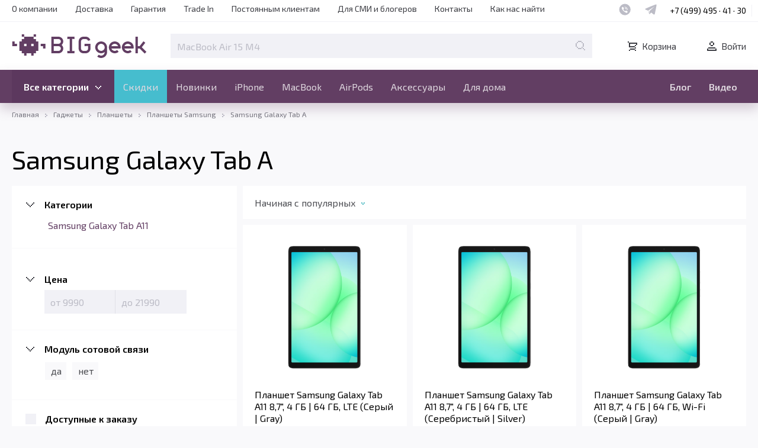

--- FILE ---
content_type: text/html; charset=UTF-8
request_url: https://biggeek.ru/catalog/samsung-galaxy-tab-a
body_size: 35491
content:
<!DOCTYPE html>
<html lang="ru">
  <head>
    <meta charset="utf-8">
    <meta name="viewport" content="width=device-width, initial-scale=1">
    <meta name="format-detection" content="telephone=no">
    <meta name="format-detection" content="date=no">
    <meta name="format-detection" content="address=no">
    <meta name="format-detection" content="email=no">
    <meta content="notranslate" name="google">
    <meta property="og:site_name" content="BigGeek">
    <meta property="og:image" content="https://images.biggeek.ru/bg-logo.png">
    <meta property="og:url" content="https://biggeek.ru/catalog/samsung-galaxy-tab-a">
    <meta property="og:locale" content="ru-Ru">
    <meta property="og:type" content="website">
    <meta property="og:title" content="Samsung Galaxy Tab A купить в Москве или с доставкой по всей России от маркетплейса Big Geek">
    <meta property="og:description" content="Samsung Galaxy Tab A купить выгодно в маркетплейсе Big Geek ⭐ Доставка по России, скидки, бонусы и кешбэк, качественный сервис.">
    <link rel="apple-touch-icon" sizes="180x180" href="/favicon/apple-touch-icon.png?v=3.4">
    <link rel="icon" type="image/png" sizes="32x32" href="/favicon/favicon-32x32.png?v=3.4">
    <link rel="icon" type="image/png" sizes="16x16" href="/favicon/favicon-16x16.png?v=3.4">
    <link rel="manifest" href="/favicon/site.webmanifest?v=3.4">
    <link rel="mask-icon" href="/favicon/safari-pinned-tab.svg?v=3.4" color="#5bbad5">
    <link rel="shortcut icon" href="/favicon/favicon.ico?v=3.4">
    <meta name="msapplication-TileColor" content="#5bbad5">
    <meta name="msapplication-config" content="favicon/browserconfig.xml">
    <meta name="theme-color" content="#000">
    <meta name="msapplication-navbutton-color" content="#000">
    <meta name="apple-mobile-web-app-status-bar-style" content="#000">
    <meta name="facebook-domain-verification" content="56iua77g6jndzuvt265juqkilservw">
    <link rel="canonical" href="https://biggeek.ru/catalog/samsung-galaxy-tab-a">
<meta name="csrf-param" content="_csrf-frontend">
<meta name="csrf-token" content="a9zIqdPYrE8LgsHK4upb97wFTqZUtC2GY0-RqRbpHXYHk4-d5JPoCHnDhKHTgT6G-jEa6hH6e8lSOcXHQbNRGw==">
    <title>Samsung Galaxy Tab A купить в Москве или с доставкой по всей России от маркетплейса Big Geek</title>
    <meta name="description" content="Samsung Galaxy Tab A купить выгодно в маркетплейсе Big Geek ⭐ Доставка по России, скидки, бонусы и кешбэк, качественный сервис.">
    <link rel="stylesheet" href="/css/style.min.css?109">
    <link rel="stylesheet" href="/css/ny2025.css?2">
    <link rel="preload" href="/fonts/exo2v2/400-cy.woff2" as="font" crossorigin="anonymous">
    <link rel="preload" href="/fonts/exo2v2/400-cy-ext.woff2" as="font" crossorigin="anonymous">
    <link rel="preload" href="/fonts/exo2v2/400-lat.woff2" as="font" crossorigin="anonymous">
    <link rel="preload" href="/fonts/exo2v2/400-lat-ext.woff2" as="font" crossorigin="anonymous">
    <link rel="preload" href="/fonts/exo2v2/500-cy.woff2" as="font" crossorigin="anonymous">
    <link rel="preload" href="/fonts/exo2v2/500-cy-ext.woff2" as="font" crossorigin="anonymous">
    <link rel="preload" href="/fonts/exo2v2/500-lat.woff2" as="font" crossorigin="anonymous">
    <link rel="preload" href="/fonts/exo2v2/500-lat-ext.woff2" as="font" crossorigin="anonymous">
    <link rel="preload" href="/fonts/exo2v2/600-cy.woff2" as="font" crossorigin="anonymous">
    <link rel="preload" href="/fonts/exo2v2/600-cy-ext.woff2" as="font" crossorigin="anonymous">
    <link rel="preload" href="/fonts/exo2v2/600-lat.woff2" as="font" crossorigin="anonymous">
    <link rel="preload" href="/fonts/exo2v2/600-lat-ext.woff2" as="font" crossorigin="anonymous">
    <script type="text/javascript">(function (m, e, t, r, i, k, a) {
    m[i] = m[i] || function () {
        (m[i].a = m[i].a || []).push(arguments)
    };
    m[i].l = 1 * new Date();
    k = e.createElement(t), a = e.getElementsByTagName(t)[0], k.async = 1, k.src = r, a.parentNode.insertBefore(k, a)
})
(window, document, "script", "https://mc.yandex.ru/metrika/tag.js", "ym");

ym(34381745, "init", {
    clickmap: true,
    trackLinks: true,
    accurateTrackBounce: true,
    webvisor: true,
    ecommerce: "dataLayer"
});</script>
    <noscript><img height="1" width="1" style="position:absolute; left:-9999px;" src="https://mc.yandex.ru/watch/34381745"></noscript>
    <script type="text/javascript" src="//cdn.diginetica.net/1713/client.js?=1768950166" defer async></script>
    <link rel="preconnect" href="https://get.aplaut.io">
    <link rel="preconnect" href="https://get.apltcdn.com">
    <script src="//code.jivosite.com/widget/XlM6bHkeKf" async></script>
    <script><!-- retailrocket -->
var rrPartnerId = "60a10eaf97a5282194b635c1";
var rrApi = {};
var rrApiOnReady = rrApiOnReady || [];
rrApi.addToBasket = rrApi.order = rrApi.categoryView = rrApi.view =
    rrApi.recomMouseDown = rrApi.recomAddToCart = function () {
    };
(function (d) {
    var ref = d.getElementsByTagName('script')[0];
    var apiJs, apiJsId = 'rrApi-jssdk';
    if (d.getElementById(apiJsId)) return;
    apiJs = d.createElement('script');
    apiJs.id = apiJsId;
    apiJs.async = true;
    apiJs.src = "//cdn.retailrocket.ru/content/javascript/tracking.js";
    ref.parentNode.insertBefore(apiJs, ref);
}(document));

<!-- Aplaut -->
!function(t, e, n, c){if(!t[n]){var r, o, c;function s(t){r[t]=function(){o.push([t].concat(Array.prototype.slice.call(arguments, 0)))}}t[n]={}, (r=t[n]).v="1.0", r.q=[], o=r.q, r.init=function(t, e){r.initArgs=arguments}, r.start=function(){for(i=0;i<c.length;i++)s(c[i])}, r.start(), a=document.createElement("script"), m=document.getElementsByTagName("script")[0], a.async=1, a.src=e, a.type="module", m.parentNode.insertBefore(a, m)}}(window, "https://get.aplaut.io/f/v2/68a48b3163d5b70016199afd/app.js", "aplaut", ["createWidget","setUser","on","emit","setParams","setConsumer","setAuthParams","manageOrder","clearFormData",]);</script>
    <script type="text/javascript">var _tmr = window._tmr || (window._tmr = []);
_tmr.push({id: "3571580", type: "pageView", start: (new Date()).getTime()});
(function (d, w, id) {
    if (d.getElementById(id)) return;
    var ts = d.createElement("script"); ts.type = "text/javascript"; ts.async = true; ts.id = id;
    ts.src = "https://top-fwz1.mail.ru/js/code.js";
    var f = function () {var s = d.getElementsByTagName("script")[0]; s.parentNode.insertBefore(ts, s);};
    if (w.opera == "[object Opera]") { d.addEventListener("DOMContentLoaded", f, false); } else { f(); }
})(document, window, "tmr-code");</script>
    <noscript>
      <div><img src="https://top-fwz1.mail.ru/counter?id=3571580;js=na" style="position:absolute;left:-9999px;" alt="Top.Mail.Ru"></div>
    </noscript>
  </head>
  <body>
    <noscript>У вас отключен JavaScript. Это пугает. You have JavaScript disabled. It scares.</noscript>
    <script src="https://www.googletagmanager.com/gtag/js?id=UA-71733116-1" async></script>
    <script>window.dataLayer = window.dataLayer || [];

function gtag() {
    dataLayer.push(arguments);
}

gtag('js', new Date());</script>
    <script type="text/javascript"></script>
<!-- Google Tag Manager -->    <script>(function (w, d, s, l, i) {
    w[l] = w[l] || [];
    w[l].push({
        'gtm.start':
            new Date().getTime(), event: 'gtm.js'
    });
    var f = d.getElementsByTagName(s)[0],
        j = d.createElement(s), dl = l != 'dataLayer' ? '&l=' + l : '';
    j.async = true;
    j.src =
        'https://www.googletagmanager.com/gtm.js?id=' + i + dl;
    f.parentNode.insertBefore(j, f);
})(window, document, 'script', 'dataLayer', 'GTM-KN7RJG');</script>
    <noscript>
      <iframe src="https://www.googletagmanager.com/ns.html?id=GTM-KN7RJG" height="0" width="0" style="display:none;visibility:hidden"></iframe>
    </noscript>
<!-- end Google Tag Manager -->
    <div class="wrapper">
      <header class="header">
        <div class="header-top">
          <div class="header-top__container container">
            <nav class="header-top__nav nav-header-top" aria-label="Навигация по страницам">
              <ul class="nav-header-top__list">
                <li class="nav-header-top__item"><a class="nav-header-top__link" href="/o-kompanii">О компании</a></li>
                <li class="nav-header-top__item"><a class="nav-header-top__link" href="/dostavka">Доставка</a></li>
                <li class="nav-header-top__item"><a class="nav-header-top__link" href="/warranty">Гарантия</a></li>
                <li class="nav-header-top__item"><a class="nav-header-top__link" href="/trade-in">Trade In</a></li>
                <li class="nav-header-top__item"><a class="nav-header-top__link" href="/postoyannym-klientam">Постоянным клиентам</a></li>
                <li class="nav-header-top__item"><a class="nav-header-top__link" href="/dlya-smi-i-blogerov">Для СМИ и блогеров</a></li>
                <li class="nav-header-top__item"><a class="nav-header-top__link" href="/contacts">Контакты</a></li>
                <li class="nav-header-top__item"><a class="nav-header-top__link" href="/find-us">Как нас найти</a></li>
              </ul>
            </nav>
            <ul class="header-top__messengers messengers-header-top">
              <li class="messengers-header-top__item"><a class="messengers-header-top__link" href="https://biggeek.ru/s/wa-hello"><span class="visually-hidden">Наш whatsapp</span><svg width="24" height="24"><use xlink:href="/img/sprite.svg#messenger-whatsapp"></use></svg></a></li>
              <li class="messengers-header-top__item"><a class="messengers-header-top__link" href="https://t.me/BigGeekHelp_bot"><span class="visually-hidden">Наш telegram</span><svg width="24" height="24"><use xlink:href="/img/sprite.svg#messenger-telegram"></use></svg></a></li>
            </ul>
            <ul class="header-top__phones phones-header-top">
              <li class="phones-header-top__item"><a class="phones-header-top__link" href="tel:+74994954130">+7 (499) 495 · 41 · 30</a></li>
            </ul>
          </div>
        </div>
        <div class="header-middle">
          <div class="header-middle__container container"><a class="header-middle-logo logo-header-middle" href="/"><img class="logo-header-middle__image" src="/img/header-logo-big-v2.svg"></a>            <div class="header-middle-search search-header-middle"><input class="search-header-middle__input" id="search-header-middle" type="text" name="keyword" placeholder="MacBook Air 15 M4" aria-label="Поле для поиска">              <button class="search-header-middle__submit" aria-label="Поиск по странице">
                <svg width="24" height="24">
                  <use xlink:href="/img/sprite.svg#icon-search"></use>
                </svg>
              </button>
</div>
            <div class="header-middle-user user-header-middle"><a class="user-header-middle__link user-header-middle__link--cart" href="/cart"><svg width="24" height="24"><use xlink:href="/img/sprite.svg#icon-cart"></use></svg>Корзина<span class="cart-icon-count">0</span></a><a class="user-header-middle__link user-header-middle__link--sing-in login-modal-singin" href="#"><svg width="24" height="24"><use xlink:href="/img/sprite.svg#icon-user"></use></svg>Войти</a></div>
</div>
        </div>
        <div class="header-bottom">
          <div class="static-header-bottom">
            <div class="static-header-bottom__container container">
              <nav class="static-header-bottom__nav" aria-label="Навигация по товарам">  <div class="dropdown-header">
    <button class="dropdown-header__button" type="button" aria-controls="#" aria-expanded="true">Все категории      <svg width="24" height="24">
        <use xlink:href="/img/sprite.svg#arrow-bottom-big"></use>
      </svg>
</button>
    <div class="dropdown-header__wrapper"><span class="header-background"></span>      <ul class="dropdown-header__list category-dropdown-header">
        <li class="category-dropdown-header__item"><a class="category-dropdown-header__link" href="/catalog/apple">Apple</a>          <button class="category-dropdown-header__button" type="button" tabindex="-1">
            <svg width="24" height="24">
              <use xlink:href="/img/sprite.svg#arrow-right-small"></use>
            </svg>
            <svg width="24" height="24">
              <use xlink:href="/img/sprite.svg#arrow-bottom-big"></use>
            </svg>
          </button>
          <div class="category-dropdown-header__wrapper"><a class="category-dropdown-header__all-products" href="/catalog/apple">Все Apple</a>            <ul class="category-dropdown-header__sub-list">
              <li class="category-dropdown-header__sub-item"><a class="category-dropdown-header__sub-link" href="/catalog/apple-iphone">Смартфоны Apple iPhone</a>                <!-- категории 3-го уровня -->
                <button class="sub-category-dropdown-header__button" type="button" tabindex="-1">
                  <svg width="24" height="24">
                    <use xlink:href="/img/sprite.svg#arrow-right-small"></use>
                  </svg>
                  <svg width="24" height="24">
                    <use xlink:href="/img/sprite.svg#arrow-bottom-big"></use>
                  </svg>
                </button>
                <div class="sub-category-dropdown-header__wrapper"><a class="category-dropdown-header__all-products" href="/catalog/apple-iphone">Все смартфоны Apple iPhone</a>                  <ul class="category-dropdown-header__sub-list">
                    <li class="category-dropdown-header__sub-item"><a class="category-dropdown-header__sub-link" href="/catalog/apple-iphone-air">iPhone Air</a></li>
                    <li class="category-dropdown-header__sub-item"><a class="category-dropdown-header__sub-link" href="/catalog/iphone-17-seriya">iPhone 17 серия</a></li>
                    <li class="category-dropdown-header__sub-item"><a class="category-dropdown-header__sub-link" href="/catalog/iphone-16-seriya">iPhone 16 серия</a></li>
                    <li class="category-dropdown-header__sub-item"><a class="category-dropdown-header__sub-link" href="/catalog/iphone-15-seriya">iPhone 15 серия</a></li>
                    <li class="category-dropdown-header__sub-item"><a class="category-dropdown-header__sub-link" href="/catalog/iphone-14-seriya">iPhone 14 серия</a></li>
                    <li class="category-dropdown-header__sub-item"><a class="category-dropdown-header__sub-link" href="/catalog/iphone-13-seriya">iPhone 13 серия</a></li>
                    <li class="category-dropdown-header__sub-item"><a class="category-dropdown-header__sub-link" href="/catalog/iphone-12-seriya">iPhone 12 серия</a></li>
                    <li class="category-dropdown-header__sub-item"><a class="category-dropdown-header__sub-link" href="/catalog/iphone-se-seriya">iPhone серия SE</a></li>
                  </ul>
</div>
</li>
              <li class="category-dropdown-header__sub-item"><a class="category-dropdown-header__sub-link" href="/catalog/apple-ipad">Планшеты Apple iPad</a>                <!-- категории 3-го уровня -->
                <button class="sub-category-dropdown-header__button" type="button" tabindex="-1">
                  <svg width="24" height="24">
                    <use xlink:href="/img/sprite.svg#arrow-right-small"></use>
                  </svg>
                  <svg width="24" height="24">
                    <use xlink:href="/img/sprite.svg#arrow-bottom-big"></use>
                  </svg>
                </button>
                <div class="sub-category-dropdown-header__wrapper"><a class="category-dropdown-header__all-products" href="/catalog/apple-ipad">Все планшеты Apple iPad</a>                  <ul class="category-dropdown-header__sub-list">
                    <li class="category-dropdown-header__sub-item"><a class="category-dropdown-header__sub-link" href="/catalog/ipad-pro-13-2025">iPad Pro 13&quot; (2025)</a></li>
                    <li class="category-dropdown-header__sub-item"><a class="category-dropdown-header__sub-link" href="/catalog/ipad-pro-11-2025">iPad Pro 11&quot; (2025)</a></li>
                    <li class="category-dropdown-header__sub-item"><a class="category-dropdown-header__sub-link" href="/catalog/ipad-air-13-2025">iPad Air 13&quot; (2025)</a></li>
                    <li class="category-dropdown-header__sub-item"><a class="category-dropdown-header__sub-link" href="/catalog/ipad-air-11-2025">iPad Air 11&quot; (2025)</a></li>
                    <li class="category-dropdown-header__sub-item"><a class="category-dropdown-header__sub-link" href="/catalog/ipad-2025">iPad (2025)</a></li>
                    <li class="category-dropdown-header__sub-item"><a class="category-dropdown-header__sub-link" href="/catalog/ipad-pro-13-2024">iPad Pro 13&quot; (2024)</a></li>
                    <li class="category-dropdown-header__sub-item"><a class="category-dropdown-header__sub-link" href="/catalog/ipad-pro-11-2024">iPad Pro 11&quot; (2024)</a></li>
                    <li class="category-dropdown-header__sub-item"><a class="category-dropdown-header__sub-link" href="/catalog/ipad-mini-2024">iPad mini (2024)</a></li>
                  </ul>
</div>
</li>
              <li class="category-dropdown-header__sub-item"><a class="category-dropdown-header__sub-link" href="/catalog/noutbuki-apple">Ноутбуки Apple </a>                <!-- категории 3-го уровня -->
                <button class="sub-category-dropdown-header__button" type="button" tabindex="-1">
                  <svg width="24" height="24">
                    <use xlink:href="/img/sprite.svg#arrow-right-small"></use>
                  </svg>
                  <svg width="24" height="24">
                    <use xlink:href="/img/sprite.svg#arrow-bottom-big"></use>
                  </svg>
                </button>
                <div class="sub-category-dropdown-header__wrapper"><a class="category-dropdown-header__all-products" href="/catalog/noutbuki-apple">Все ноутбуки Apple </a>                  <ul class="category-dropdown-header__sub-list">
                    <li class="category-dropdown-header__sub-item"><a class="category-dropdown-header__sub-link" href="/catalog/macbook-air-13">MacBook Air 13&quot;</a></li>
                    <li class="category-dropdown-header__sub-item"><a class="category-dropdown-header__sub-link" href="/catalog/macbook-air-15">MacBook Air 15&quot;</a></li>
                    <li class="category-dropdown-header__sub-item"><a class="category-dropdown-header__sub-link" href="/catalog/macbook-pro-14">MacBook Pro 14&quot;</a></li>
                    <li class="category-dropdown-header__sub-item"><a class="category-dropdown-header__sub-link" href="/catalog/macbook-pro-16">MacBook Pro 16&quot;</a></li>
                  </ul>
</div>
</li>
              <li class="category-dropdown-header__sub-item"><a class="category-dropdown-header__sub-link" href="/catalog/apple-watch">Часы Apple Watch</a>                <!-- категории 3-го уровня -->
                <button class="sub-category-dropdown-header__button" type="button" tabindex="-1">
                  <svg width="24" height="24">
                    <use xlink:href="/img/sprite.svg#arrow-right-small"></use>
                  </svg>
                  <svg width="24" height="24">
                    <use xlink:href="/img/sprite.svg#arrow-bottom-big"></use>
                  </svg>
                </button>
                <div class="sub-category-dropdown-header__wrapper"><a class="category-dropdown-header__all-products" href="/catalog/apple-watch">Все часы Apple Watch</a>                  <ul class="category-dropdown-header__sub-list">
                    <li class="category-dropdown-header__sub-item"><a class="category-dropdown-header__sub-link" href="/catalog/apple-watch-ultra-3-titan">Apple Watch Ultra 3 Титан</a></li>
                    <li class="category-dropdown-header__sub-item"><a class="category-dropdown-header__sub-link" href="/catalog/apple-watch-series-11-titan">Apple Watch Series 11 Титан</a></li>
                    <li class="category-dropdown-header__sub-item"><a class="category-dropdown-header__sub-link" href="/catalog/apple-watch-series-11-alyuminij">Apple Watch Series 11 Алюминий</a></li>
                    <li class="category-dropdown-header__sub-item"><a class="category-dropdown-header__sub-link" href="/catalog/apple-watch-se-3-2025-alyuminij">Apple Watch SE 3 (2025) Алюминий</a></li>
                    <li class="category-dropdown-header__sub-item"><a class="category-dropdown-header__sub-link" href="/catalog/apple-watch-ultra-2-titan">Apple Watch Ultra 2 Титан</a></li>
                    <li class="category-dropdown-header__sub-item"><a class="category-dropdown-header__sub-link" href="/catalog/apple-watch-series-10-alyuminij">Apple Watch Series 10 Алюминий</a></li>
                    <li class="category-dropdown-header__sub-item"><a class="category-dropdown-header__sub-link" href="/catalog/apple-watch-series-10-titan">Apple Watch Series 10 Титан</a></li>
                    <li class="category-dropdown-header__sub-item"><a class="category-dropdown-header__sub-link" href="/catalog/apple-watch-se-2024-alyuminij">Apple Watch SE (2024) Алюминий</a></li>
                  </ul>
</div>
</li>
              <li class="category-dropdown-header__sub-item"><a class="category-dropdown-header__sub-link" href="/catalog/kompyutery-apple">Компьютеры Apple</a>                <!-- категории 3-го уровня -->
                <button class="sub-category-dropdown-header__button" type="button" tabindex="-1">
                  <svg width="24" height="24">
                    <use xlink:href="/img/sprite.svg#arrow-right-small"></use>
                  </svg>
                  <svg width="24" height="24">
                    <use xlink:href="/img/sprite.svg#arrow-bottom-big"></use>
                  </svg>
                </button>
                <div class="sub-category-dropdown-header__wrapper"><a class="category-dropdown-header__all-products" href="/catalog/kompyutery-apple">Все компьютеры Apple</a>                  <ul class="category-dropdown-header__sub-list">
                    <li class="category-dropdown-header__sub-item"><a class="category-dropdown-header__sub-link" href="/catalog/apple-imac-24-2024">Apple iMac 24&quot; (2024)</a></li>
                    <li class="category-dropdown-header__sub-item"><a class="category-dropdown-header__sub-link" href="/catalog/apple-imac-24-2023">Apple iMac 24&quot; (2023)</a></li>
                    <li class="category-dropdown-header__sub-item"><a class="category-dropdown-header__sub-link" href="/catalog/apple-mac-mini-2024">Apple Mac mini (2024)</a></li>
                    <li class="category-dropdown-header__sub-item"><a class="category-dropdown-header__sub-link" href="/catalog/apple-mac-mini-2023">Apple Mac mini (2023)</a></li>
                    <li class="category-dropdown-header__sub-item"><a class="category-dropdown-header__sub-link" href="/catalog/apple-mac-studio">Apple Mac Studio</a></li>
                    <li class="category-dropdown-header__sub-item"><a class="category-dropdown-header__sub-link" href="/catalog/monitory-apple">Мониторы Apple</a></li>
                  </ul>
</div>
</li>
              <li class="category-dropdown-header__sub-item"><a class="category-dropdown-header__sub-link" href="/catalog/apple-airpods">Наушники Apple AirPods и Beats</a>                <!-- категории 3-го уровня -->
                <button class="sub-category-dropdown-header__button" type="button" tabindex="-1">
                  <svg width="24" height="24">
                    <use xlink:href="/img/sprite.svg#arrow-right-small"></use>
                  </svg>
                  <svg width="24" height="24">
                    <use xlink:href="/img/sprite.svg#arrow-bottom-big"></use>
                  </svg>
                </button>
                <div class="sub-category-dropdown-header__wrapper"><a class="category-dropdown-header__all-products" href="/catalog/apple-airpods">Все наушники Apple AirPods и Beats</a>                  <ul class="category-dropdown-header__sub-list">
                    <li class="category-dropdown-header__sub-item"><a class="category-dropdown-header__sub-link" href="/catalog/apple-airpods-pro-3">Apple AirPods Pro 3</a></li>
                    <li class="category-dropdown-header__sub-item"><a class="category-dropdown-header__sub-link" href="/catalog/apple-airpods-4-2024">Apple AirPods 4 (2024)</a></li>
                    <li class="category-dropdown-header__sub-item"><a class="category-dropdown-header__sub-link" href="/catalog/apple-airpods-pro-2022">Apple AirPods Pro 2</a></li>
                    <li class="category-dropdown-header__sub-item"><a class="category-dropdown-header__sub-link" href="/catalog/naushniki-apple-airpods-2021">Apple AirPods 3</a></li>
                    <li class="category-dropdown-header__sub-item"><a class="category-dropdown-header__sub-link" href="/catalog/naushniki-beats">Наушники Beats</a></li>
                    <li class="category-dropdown-header__sub-item"><a class="category-dropdown-header__sub-link" href="/catalog/apple-airpods-max">Apple AirPods Max</a></li>
                  </ul>
</div>
</li>
              <li class="category-dropdown-header__sub-item"><a class="category-dropdown-header__sub-link" href="/catalog/multimedia-apple">Мультимедиа Apple</a>                <!-- категории 3-го уровня -->
                <button class="sub-category-dropdown-header__button" type="button" tabindex="-1">
                  <svg width="24" height="24">
                    <use xlink:href="/img/sprite.svg#arrow-right-small"></use>
                  </svg>
                  <svg width="24" height="24">
                    <use xlink:href="/img/sprite.svg#arrow-bottom-big"></use>
                  </svg>
                </button>
                <div class="sub-category-dropdown-header__wrapper"><a class="category-dropdown-header__all-products" href="/catalog/multimedia-apple">Все мультимедиа Apple</a>                  <ul class="category-dropdown-header__sub-list">
                    <li class="category-dropdown-header__sub-item"><a class="category-dropdown-header__sub-link" href="/catalog/apple-tv">Apple TV</a></li>
                    <li class="category-dropdown-header__sub-item"><a class="category-dropdown-header__sub-link" href="/catalog/apple-vision-pro">Apple Vision Pro</a></li>
                    <li class="category-dropdown-header__sub-item"><a class="category-dropdown-header__sub-link" href="/catalog/apple-homepod-mini">Apple HomePod mini</a></li>
                    <li class="category-dropdown-header__sub-item"><a class="category-dropdown-header__sub-link" href="/catalog/apple-homepod">Apple HomePod</a></li>
                  </ul>
</div>
</li>
              <li class="category-dropdown-header__sub-item"><a class="category-dropdown-header__sub-link" href="/catalog/aksessuary-apple">Аксессуары Apple</a>                <!-- категории 3-го уровня -->
                <button class="sub-category-dropdown-header__button" type="button" tabindex="-1">
                  <svg width="24" height="24">
                    <use xlink:href="/img/sprite.svg#arrow-right-small"></use>
                  </svg>
                  <svg width="24" height="24">
                    <use xlink:href="/img/sprite.svg#arrow-bottom-big"></use>
                  </svg>
                </button>
                <div class="sub-category-dropdown-header__wrapper"><a class="category-dropdown-header__all-products" href="/catalog/aksessuary-apple">Все аксессуары Apple</a>                  <ul class="category-dropdown-header__sub-list">
                    <li class="category-dropdown-header__sub-item"><a class="category-dropdown-header__sub-link" href="/catalog/apple-airtag">Apple AirTag</a></li>
                    <li class="category-dropdown-header__sub-item"><a class="category-dropdown-header__sub-link" href="/catalog/adaptery-i-perekhodniki-apple">Адаптеры и переходники Apple</a></li>
                    <li class="category-dropdown-header__sub-item"><a class="category-dropdown-header__sub-link" href="/catalog/zaryadnye-ustrojstva-apple">Зарядные устройства Apple</a></li>
                    <li class="category-dropdown-header__sub-item"><a class="category-dropdown-header__sub-link" href="/catalog/kabeli-apple">Кабели Apple</a></li>
                    <li class="category-dropdown-header__sub-item"><a class="category-dropdown-header__sub-link" href="/catalog/myshi-i-klaviatury-apple">Мыши и клавиатуры Apple</a></li>
                    <li class="category-dropdown-header__sub-item"><a class="category-dropdown-header__sub-link" href="/catalog/chekhly-apple">Чехлы Apple</a></li>
                    <li class="category-dropdown-header__sub-item"><a class="category-dropdown-header__sub-link" href="/catalog/stilusy-i-klaviatury-apple-dlya-ipad">Стилусы и клавиатуры Apple для iPad</a></li>
                  </ul>
</div>
</li>
            </ul>
</div>
</li>
        <li class="category-dropdown-header__item"><a class="category-dropdown-header__link" href="/catalog/xiaomi">Xiaomi</a>          <button class="category-dropdown-header__button" type="button" tabindex="-1">
            <svg width="24" height="24">
              <use xlink:href="/img/sprite.svg#arrow-right-small"></use>
            </svg>
            <svg width="24" height="24">
              <use xlink:href="/img/sprite.svg#arrow-bottom-big"></use>
            </svg>
          </button>
          <div class="category-dropdown-header__wrapper"><a class="category-dropdown-header__all-products" href="/catalog/xiaomi">Все Xiaomi</a>            <ul class="category-dropdown-header__sub-list">
              <li class="category-dropdown-header__sub-item"><a class="category-dropdown-header__sub-link" href="/catalog/cmartfony-xiaomi">Смартфоны Xiaomi</a>                <!-- категории 3-го уровня -->
                <button class="sub-category-dropdown-header__button" type="button" tabindex="-1">
                  <svg width="24" height="24">
                    <use xlink:href="/img/sprite.svg#arrow-right-small"></use>
                  </svg>
                  <svg width="24" height="24">
                    <use xlink:href="/img/sprite.svg#arrow-bottom-big"></use>
                  </svg>
                </button>
                <div class="sub-category-dropdown-header__wrapper"><a class="category-dropdown-header__all-products" href="/catalog/cmartfony-xiaomi">Все смартфоны Xiaomi</a>                  <ul class="category-dropdown-header__sub-list">
                    <li class="category-dropdown-header__sub-item"><a class="category-dropdown-header__sub-link" href="/catalog/xiaomi-mix-flip">Xiaomi MIX Flip</a></li>
                    <li class="category-dropdown-header__sub-item"><a class="category-dropdown-header__sub-link" href="/catalog/xiaomi-15-ultra">Xiaomi 15 Ultra</a></li>
                    <li class="category-dropdown-header__sub-item"><a class="category-dropdown-header__sub-link" href="/catalog/xiaomi-15">Xiaomi 15</a></li>
                    <li class="category-dropdown-header__sub-item"><a class="category-dropdown-header__sub-link" href="/catalog/xiaomi-15t">Xiaomi 15T</a></li>
                    <li class="category-dropdown-header__sub-item"><a class="category-dropdown-header__sub-link" href="/catalog/xiaomi-14t">Xiaomi 14T</a></li>
                    <li class="category-dropdown-header__sub-item"><a class="category-dropdown-header__sub-link" href="/catalog/xiaomi-14t-pro">Xiaomi 14T Pro</a></li>
                    <li class="category-dropdown-header__sub-item"><a class="category-dropdown-header__sub-link" href="/catalog/xiaomi-15t-pro">Xiaomi 15T Pro</a></li>
                  </ul>
</div>
</li>
              <li class="category-dropdown-header__sub-item"><a class="category-dropdown-header__sub-link" href="/catalog/smartfony-poco">Смартфоны POCO</a>                <!-- категории 3-го уровня -->
                <button class="sub-category-dropdown-header__button" type="button" tabindex="-1">
                  <svg width="24" height="24">
                    <use xlink:href="/img/sprite.svg#arrow-right-small"></use>
                  </svg>
                  <svg width="24" height="24">
                    <use xlink:href="/img/sprite.svg#arrow-bottom-big"></use>
                  </svg>
                </button>
                <div class="sub-category-dropdown-header__wrapper"><a class="category-dropdown-header__all-products" href="/catalog/smartfony-poco">Все смартфоны POCO</a>                  <ul class="category-dropdown-header__sub-list">
                    <li class="category-dropdown-header__sub-item"><a class="category-dropdown-header__sub-link" href="/catalog/poco-f6-pro">POCO F6 Pro</a></li>
                    <li class="category-dropdown-header__sub-item"><a class="category-dropdown-header__sub-link" href="/catalog/poco-f6">POCO F6</a></li>
                    <li class="category-dropdown-header__sub-item"><a class="category-dropdown-header__sub-link" href="/catalog/poco-x7">POCO X7</a></li>
                    <li class="category-dropdown-header__sub-item"><a class="category-dropdown-header__sub-link" href="/catalog/poco-x7-pro">POCO X7 Pro</a></li>
                    <li class="category-dropdown-header__sub-item"><a class="category-dropdown-header__sub-link" href="/catalog/poco-f7-ultra">POCO F7 Ultra</a></li>
                    <li class="category-dropdown-header__sub-item"><a class="category-dropdown-header__sub-link" href="/catalog/poco-m7-pro-5g">POCO M7 Pro 5G</a></li>
                    <li class="category-dropdown-header__sub-item"><a class="category-dropdown-header__sub-link" href="/catalog/xiaomi-poco-f7-pro">POCO F7 Pro</a></li>
                    <li class="category-dropdown-header__sub-item"><a class="category-dropdown-header__sub-link" href="/catalog/poco-f7">POCO F7</a></li>
                    <li class="category-dropdown-header__sub-item"><a class="category-dropdown-header__sub-link" href="/catalog/poco-c85">POCO C85</a></li>
                    <li class="category-dropdown-header__sub-item"><a class="category-dropdown-header__sub-link" href="/catalog/poco-m7-4g">POCO M7 4G</a></li>
                  </ul>
</div>
</li>
              <li class="category-dropdown-header__sub-item"><a class="category-dropdown-header__sub-link" href="/catalog/smartfony-redmi">Смартфоны Redmi</a>                <!-- категории 3-го уровня -->
                <button class="sub-category-dropdown-header__button" type="button" tabindex="-1">
                  <svg width="24" height="24">
                    <use xlink:href="/img/sprite.svg#arrow-right-small"></use>
                  </svg>
                  <svg width="24" height="24">
                    <use xlink:href="/img/sprite.svg#arrow-bottom-big"></use>
                  </svg>
                </button>
                <div class="sub-category-dropdown-header__wrapper"><a class="category-dropdown-header__all-products" href="/catalog/smartfony-redmi">Все смартфоны Redmi</a>                  <ul class="category-dropdown-header__sub-list">
                    <li class="category-dropdown-header__sub-item"><a class="category-dropdown-header__sub-link" href="/catalog/redmi-note-14-pro-plus-5g">Redmi Note 14 Pro+ 5G</a></li>
                    <li class="category-dropdown-header__sub-item"><a class="category-dropdown-header__sub-link" href="/catalog/redmi-note-14-pro-4g">Redmi Note 14 Pro 4G</a></li>
                    <li class="category-dropdown-header__sub-item"><a class="category-dropdown-header__sub-link" href="/catalog/redmi-note-14-4g">Redmi Note 14 4G</a></li>
                    <li class="category-dropdown-header__sub-item"><a class="category-dropdown-header__sub-link" href="/catalog/redmi-14c">Redmi 14C</a></li>
                    <li class="category-dropdown-header__sub-item"><a class="category-dropdown-header__sub-link" href="/catalog/redmi-note-14-pro-5g">Redmi Note 14 Pro 5G</a></li>
                    <li class="category-dropdown-header__sub-item"><a class="category-dropdown-header__sub-link" href="/catalog/redmi-note-14s">Redmi Note 14S</a></li>
                    <li class="category-dropdown-header__sub-item"><a class="category-dropdown-header__sub-link" href="/catalog/redmi-15c-4g">Redmi 15C 4G</a></li>
                    <li class="category-dropdown-header__sub-item"><a class="category-dropdown-header__sub-link" href="/catalog/redmi-15-4g">Redmi 15 4G</a></li>
                  </ul>
</div>
</li>
              <li class="category-dropdown-header__sub-item"><a class="category-dropdown-header__sub-link" href="/catalog/gadzhety-xiaomi">Гаджеты Xiaomi</a>                <!-- категории 3-го уровня -->
                <button class="sub-category-dropdown-header__button" type="button" tabindex="-1">
                  <svg width="24" height="24">
                    <use xlink:href="/img/sprite.svg#arrow-right-small"></use>
                  </svg>
                  <svg width="24" height="24">
                    <use xlink:href="/img/sprite.svg#arrow-bottom-big"></use>
                  </svg>
                </button>
                <div class="sub-category-dropdown-header__wrapper"><a class="category-dropdown-header__all-products" href="/catalog/gadzhety-xiaomi">Все гаджеты Xiaomi</a>                  <ul class="category-dropdown-header__sub-list">
                    <li class="category-dropdown-header__sub-item"><a class="category-dropdown-header__sub-link" href="/catalog/printery-i-raskhodnye-materialy-xiaomi">Принтеры и расходные материалы Xiaomi</a></li>
                    <li class="category-dropdown-header__sub-item"><a class="category-dropdown-header__sub-link" href="/catalog/dlya-sporta-i-zdorovya">Для спорта и здоровья</a></li>
                    <li class="category-dropdown-header__sub-item"><a class="category-dropdown-header__sub-link" href="/catalog/klaviatury-i-myshki-xiaomi">Клавиатуры и мышки Xiaomi</a></li>
                    <li class="category-dropdown-header__sub-item"><a class="category-dropdown-header__sub-link" href="/catalog/umnye-chasy-xiaomi">Умные часы Xiaomi</a></li>
                    <li class="category-dropdown-header__sub-item"><a class="category-dropdown-header__sub-link" href="/catalog/fitnes-braslety-xiaomi">Фитнес браслеты Xiaomi</a></li>
                    <li class="category-dropdown-header__sub-item"><a class="category-dropdown-header__sub-link" href="/catalog/routery-xiaomi-mi-wi-fi">Роутеры Xiaomi MI Wi-Fi</a></li>
                    <li class="category-dropdown-header__sub-item"><a class="category-dropdown-header__sub-link" href="/catalog/gadzhety-xiaomi-dlya-avtomobilej">Гаджеты Xiaomi для автомобилей</a></li>
                    <li class="category-dropdown-header__sub-item"><a class="category-dropdown-header__sub-link" href="/catalog/televizory-i-tv-pristavki-xiaomi">Телевизоры и TV приставки Xiaomi</a></li>
                    <li class="category-dropdown-header__sub-item"><a class="category-dropdown-header__sub-link" href="/catalog/foto-i-videosyomka-xiaomi">Фото и видеосъёмка Xiaomi</a></li>
                  </ul>
</div>
</li>
              <li class="category-dropdown-header__sub-item"><a class="category-dropdown-header__sub-link" href="/catalog/monitory-xiaomi">Мониторы Xiaomi</a>                <!-- категории 3-го уровня -->
</li>
              <li class="category-dropdown-header__sub-item"><a class="category-dropdown-header__sub-link" href="/catalog/planshety-xiaomi">Планшеты Xiaomi</a>                <!-- категории 3-го уровня -->
                <button class="sub-category-dropdown-header__button" type="button" tabindex="-1">
                  <svg width="24" height="24">
                    <use xlink:href="/img/sprite.svg#arrow-right-small"></use>
                  </svg>
                  <svg width="24" height="24">
                    <use xlink:href="/img/sprite.svg#arrow-bottom-big"></use>
                  </svg>
                </button>
                <div class="sub-category-dropdown-header__wrapper"><a class="category-dropdown-header__all-products" href="/catalog/planshety-xiaomi">Все планшеты Xiaomi</a>                  <ul class="category-dropdown-header__sub-list">
                    <li class="category-dropdown-header__sub-item"><a class="category-dropdown-header__sub-link" href="/catalog/xiaomi-pad-7-pro">Xiaomi Pad 7 Pro</a></li>
                    <li class="category-dropdown-header__sub-item"><a class="category-dropdown-header__sub-link" href="/catalog/xiaomi-pad-7">Xiaomi Pad 7</a></li>
                    <li class="category-dropdown-header__sub-item"><a class="category-dropdown-header__sub-link" href="/catalog/xiaomi-redmi-pad-2-pro">Xiaomi Redmi Pad 2 Pro</a></li>
                    <li class="category-dropdown-header__sub-item"><a class="category-dropdown-header__sub-link" href="/catalog/xiaomi-redmi-pad-2">Xiaomi Redmi Pad 2</a></li>
                    <li class="category-dropdown-header__sub-item"><a class="category-dropdown-header__sub-link" href="/catalog/xiaomi-redmi-pad-pro">Xiaomi Redmi Pad Pro</a></li>
                    <li class="category-dropdown-header__sub-item"><a class="category-dropdown-header__sub-link" href="/catalog/poco-pad">Poco Pad</a></li>
                  </ul>
</div>
</li>
              <li class="category-dropdown-header__sub-item"><a class="category-dropdown-header__sub-link" href="/catalog/sistema-umnyj-dom-xiaomi">Система умный дом Xiaomi</a>                <!-- категории 3-го уровня -->
                <button class="sub-category-dropdown-header__button" type="button" tabindex="-1">
                  <svg width="24" height="24">
                    <use xlink:href="/img/sprite.svg#arrow-right-small"></use>
                  </svg>
                  <svg width="24" height="24">
                    <use xlink:href="/img/sprite.svg#arrow-bottom-big"></use>
                  </svg>
                </button>
                <div class="sub-category-dropdown-header__wrapper"><a class="category-dropdown-header__all-products" href="/catalog/sistema-umnyj-dom-xiaomi">Все система умный дом Xiaomi</a>                  <ul class="category-dropdown-header__sub-list">
                    <li class="category-dropdown-header__sub-item"><a class="category-dropdown-header__sub-link" href="/catalog/kontrollery-upravleniya">Контроллеры управления</a></li>
                    <li class="category-dropdown-header__sub-item"><a class="category-dropdown-header__sub-link" href="/catalog/komplekty-umnogo-doma">Комплекты умного дома</a></li>
                    <li class="category-dropdown-header__sub-item"><a class="category-dropdown-header__sub-link" href="/catalog/karnizy">Карнизы и моторы для штор</a></li>
                    <li class="category-dropdown-header__sub-item"><a class="category-dropdown-header__sub-link" href="/catalog/umnye-zamki-i-videozvonki">Умные замки и видеозвонки</a></li>
                    <li class="category-dropdown-header__sub-item"><a class="category-dropdown-header__sub-link" href="/catalog/vyklyuchateli">Выключатели</a></li>
                    <li class="category-dropdown-header__sub-item"><a class="category-dropdown-header__sub-link" href="/catalog/datchiki">Датчики</a></li>
                    <li class="category-dropdown-header__sub-item"><a class="category-dropdown-header__sub-link" href="/catalog/rozetki">Розетки</a></li>
                  </ul>
</div>
</li>
              <li class="category-dropdown-header__sub-item"><a class="category-dropdown-header__sub-link" href="/catalog/pylesosy-i-shvabry-xiaomi">Пылесосы и швабры Xiaomi</a>                <!-- категории 3-го уровня -->
                <button class="sub-category-dropdown-header__button" type="button" tabindex="-1">
                  <svg width="24" height="24">
                    <use xlink:href="/img/sprite.svg#arrow-right-small"></use>
                  </svg>
                  <svg width="24" height="24">
                    <use xlink:href="/img/sprite.svg#arrow-bottom-big"></use>
                  </svg>
                </button>
                <div class="sub-category-dropdown-header__wrapper"><a class="category-dropdown-header__all-products" href="/catalog/pylesosy-i-shvabry-xiaomi">Все пылесосы и швабры Xiaomi</a>                  <ul class="category-dropdown-header__sub-list">
                    <li class="category-dropdown-header__sub-item"><a class="category-dropdown-header__sub-link" href="/catalog/roboty-pylesosy-xiaomi">Роботы-пылесосы</a></li>
                    <li class="category-dropdown-header__sub-item"><a class="category-dropdown-header__sub-link" href="/catalog/ruchnye-pylesosy">Вертикальные пылесосы</a></li>
                    <li class="category-dropdown-header__sub-item"><a class="category-dropdown-header__sub-link" href="/catalog/portativnye-pylesosy-xiaomi">Портативные пылесосы</a></li>
                    <li class="category-dropdown-header__sub-item"><a class="category-dropdown-header__sub-link" href="/catalog/aksessuary-dlya-pylesosov-xiaomi">Аксессуары для пылесосов</a></li>
                  </ul>
</div>
</li>
              <li class="category-dropdown-header__sub-item"><a class="category-dropdown-header__sub-link" href="/catalog/tovary-dlya-doma-xiaomi">Товары для дома Xiaomi</a>                <!-- категории 3-го уровня -->
                <button class="sub-category-dropdown-header__button" type="button" tabindex="-1">
                  <svg width="24" height="24">
                    <use xlink:href="/img/sprite.svg#arrow-right-small"></use>
                  </svg>
                  <svg width="24" height="24">
                    <use xlink:href="/img/sprite.svg#arrow-bottom-big"></use>
                  </svg>
                </button>
                <div class="sub-category-dropdown-header__wrapper"><a class="category-dropdown-header__all-products" href="/catalog/tovary-dlya-doma-xiaomi">Все товары для дома Xiaomi</a>                  <ul class="category-dropdown-header__sub-list">
                    <li class="category-dropdown-header__sub-item"><a class="category-dropdown-header__sub-link" href="/catalog/dispensery-dlya-myla-xiaomi">Диспенсеры для мыла Xiaomi</a></li>
                    <li class="category-dropdown-header__sub-item"><a class="category-dropdown-header__sub-link" href="/catalog/umny_svet">Умный свет Xiaomi</a></li>
                    <li class="category-dropdown-header__sub-item"><a class="category-dropdown-header__sub-link" href="/catalog/bytovaya-tekhnika-xiaomi">Бытовая техника Xiaomi</a></li>
                    <li class="category-dropdown-header__sub-item"><a class="category-dropdown-header__sub-link" href="/catalog/uvlazhnitel-vozdukha-xiaomi">Увлажнитель воздуха Xiaomi</a></li>
                    <li class="category-dropdown-header__sub-item"><a class="category-dropdown-header__sub-link" href="/catalog/kantselyarskie-tovary-xiaomi">Канцелярские товары Xiaomi</a></li>
                    <li class="category-dropdown-header__sub-item"><a class="category-dropdown-header__sub-link" href="/catalog/gadzhety-i-aksessuary-dlya-pitomtsev">Гаджеты и аксессуары для питомцев</a></li>
                    <li class="category-dropdown-header__sub-item"><a class="category-dropdown-header__sub-link" href="/catalog/instrumenty-xiaomi">Инструменты Xiaomi</a></li>
                    <li class="category-dropdown-header__sub-item"><a class="category-dropdown-header__sub-link" href="/catalog/ustrojstva-i-datchiki-dlya-umnogo-doma">Устройства и датчики для умного дома</a></li>
                    <li class="category-dropdown-header__sub-item"><a class="category-dropdown-header__sub-link" href="/catalog/umnyj-svet-xiaomi">Очиститель воздуха Xiaomi</a></li>
                  </ul>
</div>
</li>
              <li class="category-dropdown-header__sub-item"><a class="category-dropdown-header__sub-link" href="/catalog/zaryadnye-ustrojstva-xiaomi">Зарядные устройства Xiaomi</a>                <!-- категории 3-го уровня -->
                <button class="sub-category-dropdown-header__button" type="button" tabindex="-1">
                  <svg width="24" height="24">
                    <use xlink:href="/img/sprite.svg#arrow-right-small"></use>
                  </svg>
                  <svg width="24" height="24">
                    <use xlink:href="/img/sprite.svg#arrow-bottom-big"></use>
                  </svg>
                </button>
                <div class="sub-category-dropdown-header__wrapper"><a class="category-dropdown-header__all-products" href="/catalog/zaryadnye-ustrojstva-xiaomi">Все зарядные устройства Xiaomi</a>                  <ul class="category-dropdown-header__sub-list">
                    <li class="category-dropdown-header__sub-item"><a class="category-dropdown-header__sub-link" href="/catalog/portativnye-akkumulyatory-xiaomi">Портативные аккумуляторы Xiaomi</a></li>
                  </ul>
</div>
</li>
              <li class="category-dropdown-header__sub-item"><a class="category-dropdown-header__sub-link" href="/catalog/odezhda-i-obuv-xiaomi">Одежда и обувь Xiaomi</a>                <!-- категории 3-го уровня -->
                <button class="sub-category-dropdown-header__button" type="button" tabindex="-1">
                  <svg width="24" height="24">
                    <use xlink:href="/img/sprite.svg#arrow-right-small"></use>
                  </svg>
                  <svg width="24" height="24">
                    <use xlink:href="/img/sprite.svg#arrow-bottom-big"></use>
                  </svg>
                </button>
                <div class="sub-category-dropdown-header__wrapper"><a class="category-dropdown-header__all-products" href="/catalog/odezhda-i-obuv-xiaomi">Все одежда и обувь Xiaomi</a>                  <ul class="category-dropdown-header__sub-list">
                    <li class="category-dropdown-header__sub-item"><a class="category-dropdown-header__sub-link" href="/catalog/odezhda-xiaomi">Одежда Xiaomi</a></li>
                  </ul>
</div>
</li>
              <li class="category-dropdown-header__sub-item"><a class="category-dropdown-header__sub-link" href="/catalog/naushniki-xiaomi">Наушники и колонки Xiaomi</a>                <!-- категории 3-го уровня -->
                <button class="sub-category-dropdown-header__button" type="button" tabindex="-1">
                  <svg width="24" height="24">
                    <use xlink:href="/img/sprite.svg#arrow-right-small"></use>
                  </svg>
                  <svg width="24" height="24">
                    <use xlink:href="/img/sprite.svg#arrow-bottom-big"></use>
                  </svg>
                </button>
                <div class="sub-category-dropdown-header__wrapper"><a class="category-dropdown-header__all-products" href="/catalog/naushniki-xiaomi">Все наушники и колонки Xiaomi</a>                  <ul class="category-dropdown-header__sub-list">
                    <li class="category-dropdown-header__sub-item"><a class="category-dropdown-header__sub-link" href="/catalog/kolonki-xiaomi">Колонки Xiaomi</a></li>
                    <li class="category-dropdown-header__sub-item"><a class="category-dropdown-header__sub-link" href="/catalog/naushniki-vkladyshi-xiaomi">Наушники вкладыши Xiaomi</a></li>
                    <li class="category-dropdown-header__sub-item"><a class="category-dropdown-header__sub-link" href="/catalog/besprovodnye-naushniki-xiaomi">Беспроводные наушники Xiaomi</a></li>
                  </ul>
</div>
</li>
              <li class="category-dropdown-header__sub-item"><a class="category-dropdown-header__sub-link" href="/catalog/ryukzaki-xiaomi">Рюкзаки и сумки Xiaomi</a>                <!-- категории 3-го уровня -->
                <button class="sub-category-dropdown-header__button" type="button" tabindex="-1">
                  <svg width="24" height="24">
                    <use xlink:href="/img/sprite.svg#arrow-right-small"></use>
                  </svg>
                  <svg width="24" height="24">
                    <use xlink:href="/img/sprite.svg#arrow-bottom-big"></use>
                  </svg>
                </button>
                <div class="sub-category-dropdown-header__wrapper"><a class="category-dropdown-header__all-products" href="/catalog/ryukzaki-xiaomi">Все рюкзаки и сумки Xiaomi</a>                  <ul class="category-dropdown-header__sub-list">
                    <li class="category-dropdown-header__sub-item"><a class="category-dropdown-header__sub-link" href="/catalog/chemodany-xiaomi">Чемоданы Xiaomi</a></li>
                    <li class="category-dropdown-header__sub-item"><a class="category-dropdown-header__sub-link" href="/catalog/ryukzaki-xiaomi2">Рюкзаки Xiaomi</a></li>
                    <li class="category-dropdown-header__sub-item"><a class="category-dropdown-header__sub-link" href="/catalog/sumki-xiaomi">Сумки Xiaomi</a></li>
                  </ul>
</div>
</li>
            </ul>
</div>
</li>
        <li class="category-dropdown-header__item"><a class="category-dropdown-header__link" href="/catalog/samsung">Samsung</a>          <button class="category-dropdown-header__button" type="button" tabindex="-1">
            <svg width="24" height="24">
              <use xlink:href="/img/sprite.svg#arrow-right-small"></use>
            </svg>
            <svg width="24" height="24">
              <use xlink:href="/img/sprite.svg#arrow-bottom-big"></use>
            </svg>
          </button>
          <div class="category-dropdown-header__wrapper"><a class="category-dropdown-header__all-products" href="/catalog/samsung">Все Samsung</a>            <ul class="category-dropdown-header__sub-list">
              <li class="category-dropdown-header__sub-item"><a class="category-dropdown-header__sub-link" href="/catalog/smartfony-serii-galaxy-s">Смартфоны серии Galaxy S</a>                <!-- категории 3-го уровня -->
                <button class="sub-category-dropdown-header__button" type="button" tabindex="-1">
                  <svg width="24" height="24">
                    <use xlink:href="/img/sprite.svg#arrow-right-small"></use>
                  </svg>
                  <svg width="24" height="24">
                    <use xlink:href="/img/sprite.svg#arrow-bottom-big"></use>
                  </svg>
                </button>
                <div class="sub-category-dropdown-header__wrapper"><a class="category-dropdown-header__all-products" href="/catalog/smartfony-serii-galaxy-s">Все смартфоны серии Galaxy S</a>                  <ul class="category-dropdown-header__sub-list">
                    <li class="category-dropdown-header__sub-item"><a class="category-dropdown-header__sub-link" href="/catalog/samsung-galaxy-s25-edge">Samsung Galaxy S25 Edge</a></li>
                    <li class="category-dropdown-header__sub-item"><a class="category-dropdown-header__sub-link" href="/catalog/samsung-galaxy-s25-ultra">Samsung Galaxy S25 Ultra</a></li>
                    <li class="category-dropdown-header__sub-item"><a class="category-dropdown-header__sub-link" href="/catalog/samsung-galaxy-s25-fe">Samsung Galaxy S25 FE</a></li>
                    <li class="category-dropdown-header__sub-item"><a class="category-dropdown-header__sub-link" href="/catalog/samsung-galaxy-s25plus">Samsung Galaxy S25+</a></li>
                    <li class="category-dropdown-header__sub-item"><a class="category-dropdown-header__sub-link" href="/catalog/samsung-galaxy-s25">Samsung Galaxy S25</a></li>
                    <li class="category-dropdown-header__sub-item"><a class="category-dropdown-header__sub-link" href="/catalog/samsung-galaxy-s24-ultra">Samsung Galaxy S24 Ultra</a></li>
                    <li class="category-dropdown-header__sub-item"><a class="category-dropdown-header__sub-link" href="/catalog/samsung-galaxy-s24plus">Samsung Galaxy S24+</a></li>
                    <li class="category-dropdown-header__sub-item"><a class="category-dropdown-header__sub-link" href="/catalog/samsung-galaxy-s24">Samsung Galaxy S24</a></li>
                    <li class="category-dropdown-header__sub-item"><a class="category-dropdown-header__sub-link" href="/catalog/samsung-galaxy-s24-fe">Samsung Galaxy S24 FE</a></li>
                  </ul>
</div>
</li>
              <li class="category-dropdown-header__sub-item"><a class="category-dropdown-header__sub-link" href="/catalog/smartfony-serii-galaxy-z">Смартфоны серии Galaxy Z</a>                <!-- категории 3-го уровня -->
                <button class="sub-category-dropdown-header__button" type="button" tabindex="-1">
                  <svg width="24" height="24">
                    <use xlink:href="/img/sprite.svg#arrow-right-small"></use>
                  </svg>
                  <svg width="24" height="24">
                    <use xlink:href="/img/sprite.svg#arrow-bottom-big"></use>
                  </svg>
                </button>
                <div class="sub-category-dropdown-header__wrapper"><a class="category-dropdown-header__all-products" href="/catalog/smartfony-serii-galaxy-z">Все смартфоны серии Galaxy Z</a>                  <ul class="category-dropdown-header__sub-list">
                    <li class="category-dropdown-header__sub-item"><a class="category-dropdown-header__sub-link" href="/catalog/samsung-galaxy-z-fold7">Samsung Galaxy Z Fold7</a></li>
                    <li class="category-dropdown-header__sub-item"><a class="category-dropdown-header__sub-link" href="/catalog/samsung-galaxy-z-flip7">Samsung Galaxy Z Flip7</a></li>
                    <li class="category-dropdown-header__sub-item"><a class="category-dropdown-header__sub-link" href="/catalog/samsung-galaxy-z-flip7-fe">Samsung Galaxy Z Flip7 FE</a></li>
                    <li class="category-dropdown-header__sub-item"><a class="category-dropdown-header__sub-link" href="/catalog/samsung-galaxy-z-fold6">Samsung Galaxy Z Fold6</a></li>
                  </ul>
</div>
</li>
              <li class="category-dropdown-header__sub-item"><a class="category-dropdown-header__sub-link" href="/catalog/smartfony-serii-galaxy-a">Смартфоны серии Galaxy A</a>                <!-- категории 3-го уровня -->
                <button class="sub-category-dropdown-header__button" type="button" tabindex="-1">
                  <svg width="24" height="24">
                    <use xlink:href="/img/sprite.svg#arrow-right-small"></use>
                  </svg>
                  <svg width="24" height="24">
                    <use xlink:href="/img/sprite.svg#arrow-bottom-big"></use>
                  </svg>
                </button>
                <div class="sub-category-dropdown-header__wrapper"><a class="category-dropdown-header__all-products" href="/catalog/smartfony-serii-galaxy-a">Все смартфоны серии Galaxy A</a>                  <ul class="category-dropdown-header__sub-list">
                    <li class="category-dropdown-header__sub-item"><a class="category-dropdown-header__sub-link" href="/catalog/samsung-galaxy-a56-5g">Samsung Galaxy A56 5G</a></li>
                    <li class="category-dropdown-header__sub-item"><a class="category-dropdown-header__sub-link" href="/catalog/samsung-galaxy-a36-5g">Samsung Galaxy A36 5G</a></li>
                    <li class="category-dropdown-header__sub-item"><a class="category-dropdown-header__sub-link" href="/catalog/samsung-galaxy-a26-5g">Samsung Galaxy A26 5G</a></li>
                    <li class="category-dropdown-header__sub-item"><a class="category-dropdown-header__sub-link" href="/catalog/samsung-galaxy-a16-4g">Samsung Galaxy A16 4G</a></li>
                    <li class="category-dropdown-header__sub-item"><a class="category-dropdown-header__sub-link" href="/catalog/samsung-galaxy-a07">Samsung Galaxy A07</a></li>
                    <li class="category-dropdown-header__sub-item"><a class="category-dropdown-header__sub-link" href="/catalog/galaxy-a17">Samsung Galaxy A17</a></li>
                  </ul>
</div>
</li>
              <li class="category-dropdown-header__sub-item"><a class="category-dropdown-header__sub-link" href="/catalog/planshety-samsung">Планшеты Samsung</a>                <!-- категории 3-го уровня -->
                <button class="sub-category-dropdown-header__button" type="button" tabindex="-1">
                  <svg width="24" height="24">
                    <use xlink:href="/img/sprite.svg#arrow-right-small"></use>
                  </svg>
                  <svg width="24" height="24">
                    <use xlink:href="/img/sprite.svg#arrow-bottom-big"></use>
                  </svg>
                </button>
                <div class="sub-category-dropdown-header__wrapper"><a class="category-dropdown-header__all-products" href="/catalog/planshety-samsung">Все планшеты Samsung</a>                  <ul class="category-dropdown-header__sub-list">
                    <li class="category-dropdown-header__sub-item"><a class="category-dropdown-header__sub-link" href="/catalog/samsung-galaxy-tab-s">Samsung Galaxy Tab S</a></li>
                    <li class="category-dropdown-header__sub-item"><a class="category-dropdown-header__sub-link" href="/catalog/samsung-galaxy-tab-a">Samsung Galaxy Tab A</a></li>
                  </ul>
</div>
</li>
              <li class="category-dropdown-header__sub-item"><a class="category-dropdown-header__sub-link" href="/catalog/naushniki-samsung">Наушники Samsung</a>                <!-- категории 3-го уровня -->
</li>
              <li class="category-dropdown-header__sub-item"><a class="category-dropdown-header__sub-link" href="/catalog/umnye-chasy-samsung">Умные часы Samsung</a>                <!-- категории 3-го уровня -->
                <button class="sub-category-dropdown-header__button" type="button" tabindex="-1">
                  <svg width="24" height="24">
                    <use xlink:href="/img/sprite.svg#arrow-right-small"></use>
                  </svg>
                  <svg width="24" height="24">
                    <use xlink:href="/img/sprite.svg#arrow-bottom-big"></use>
                  </svg>
                </button>
                <div class="sub-category-dropdown-header__wrapper"><a class="category-dropdown-header__all-products" href="/catalog/umnye-chasy-samsung">Все умные часы Samsung</a>                  <ul class="category-dropdown-header__sub-list">
                    <li class="category-dropdown-header__sub-item"><a class="category-dropdown-header__sub-link" href="/catalog/galaxy-watch-ultra">Galaxy Watch Ultra</a></li>
                    <li class="category-dropdown-header__sub-item"><a class="category-dropdown-header__sub-link" href="/catalog/galaxy-watch7">Galaxy Watch7</a></li>
                    <li class="category-dropdown-header__sub-item"><a class="category-dropdown-header__sub-link" href="/catalog/galaxy-watch5">Galaxy Watch5</a></li>
                    <li class="category-dropdown-header__sub-item"><a class="category-dropdown-header__sub-link" href="/catalog/galaxy-watch8">Galaxy Watch8</a></li>
                  </ul>
</div>
</li>
            </ul>
</div>
</li>
        <li class="category-dropdown-header__item"><a class="category-dropdown-header__link" href="/catalog/dyson">Dyson</a>          <button class="category-dropdown-header__button" type="button" tabindex="-1">
            <svg width="24" height="24">
              <use xlink:href="/img/sprite.svg#arrow-right-small"></use>
            </svg>
            <svg width="24" height="24">
              <use xlink:href="/img/sprite.svg#arrow-bottom-big"></use>
            </svg>
          </button>
          <div class="category-dropdown-header__wrapper"><a class="category-dropdown-header__all-products" href="/catalog/dyson">Все Dyson</a>            <ul class="category-dropdown-header__sub-list">
              <li class="category-dropdown-header__sub-item"><a class="category-dropdown-header__sub-link" href="/catalog/stajlery-dyson">Стайлеры Dyson</a>                <!-- категории 3-го уровня -->
</li>
              <li class="category-dropdown-header__sub-item"><a class="category-dropdown-header__sub-link" href="/catalog/feny-dyson">Фены Dyson</a>                <!-- категории 3-го уровня -->
</li>
              <li class="category-dropdown-header__sub-item"><a class="category-dropdown-header__sub-link" href="/catalog/vypryamiteli-dlya-volos-dyson">Выпрямители для волос Dyson</a>                <!-- категории 3-го уровня -->
</li>
              <li class="category-dropdown-header__sub-item"><a class="category-dropdown-header__sub-link" href="/catalog/besprovodnye-pylesosy-dyson">Беспроводные пылесосы Dyson</a>                <!-- категории 3-го уровня -->
</li>
              <li class="category-dropdown-header__sub-item"><a class="category-dropdown-header__sub-link" href="/catalog/provodnye-pylesosy-dyson">Проводные пылесосы Dyson</a>                <!-- категории 3-го уровня -->
</li>
              <li class="category-dropdown-header__sub-item"><a class="category-dropdown-header__sub-link" href="/catalog/ochistiteli-vozdukha-dyson">Очистители воздуха Dyson</a>                <!-- категории 3-го уровня -->
</li>
              <li class="category-dropdown-header__sub-item"><a class="category-dropdown-header__sub-link" href="/catalog/aksessuary-dlya-tekhniki-dyson">Аксессуары для техники Dyson</a>                <!-- категории 3-го уровня -->
</li>
            </ul>
</div>
</li>
        <li class="category-dropdown-header__item"><a class="category-dropdown-header__link" href="/catalog/gadgeti">Гаджеты</a>          <button class="category-dropdown-header__button" type="button" tabindex="-1">
            <svg width="24" height="24">
              <use xlink:href="/img/sprite.svg#arrow-right-small"></use>
            </svg>
            <svg width="24" height="24">
              <use xlink:href="/img/sprite.svg#arrow-bottom-big"></use>
            </svg>
          </button>
          <div class="category-dropdown-header__wrapper"><a class="category-dropdown-header__all-products" href="/catalog/gadgeti">Все гаджеты</a>            <ul class="category-dropdown-header__sub-list">
              <li class="category-dropdown-header__sub-item"><a class="category-dropdown-header__sub-link" href="/catalog/foto-i-video">Фото и видео</a>                <!-- категории 3-го уровня -->
                <button class="sub-category-dropdown-header__button" type="button" tabindex="-1">
                  <svg width="24" height="24">
                    <use xlink:href="/img/sprite.svg#arrow-right-small"></use>
                  </svg>
                  <svg width="24" height="24">
                    <use xlink:href="/img/sprite.svg#arrow-bottom-big"></use>
                  </svg>
                </button>
                <div class="sub-category-dropdown-header__wrapper"><a class="category-dropdown-header__all-products" href="/catalog/foto-i-video">Все фото и видео</a>                  <ul class="category-dropdown-header__sub-list">
                    <li class="category-dropdown-header__sub-item"><a class="category-dropdown-header__sub-link" href="/catalog/ekshn-kamery">Экшн-камеры</a></li>
                    <li class="category-dropdown-header__sub-item"><a class="category-dropdown-header__sub-link" href="/catalog/podvesy-stedikamy-i-aksessuary">Подвесы, стэдикамы и аксессуары</a></li>
                    <li class="category-dropdown-header__sub-item"><a class="category-dropdown-header__sub-link" href="/catalog/monopody-i-pulty-du">Моноподы и пульты ДУ</a></li>
                    <li class="category-dropdown-header__sub-item"><a class="category-dropdown-header__sub-link" href="/catalog/fotoapparaty-momentalnoj-pechati">Фотоаппараты моментальной печати</a></li>
                    <li class="category-dropdown-header__sub-item"><a class="category-dropdown-header__sub-link" href="/catalog/aksessuary-dlya-foto-i-video">Аксессуары фото и видео</a></li>
                    <li class="category-dropdown-header__sub-item"><a class="category-dropdown-header__sub-link" href="/catalog/fotobumaga-i-kartridzhi-dlya-momentalnoj-pechati">Фотобумага и картриджи для моментальной печати</a></li>
                    <li class="category-dropdown-header__sub-item"><a class="category-dropdown-header__sub-link" href="/catalog/fotoprintery">Фотопринтеры</a></li>
                  </ul>
</div>
</li>
              <li class="category-dropdown-header__sub-item"><a class="category-dropdown-header__sub-link" href="/catalog/kriptokoshelki">Криптокошельки</a>                <!-- категории 3-го уровня -->
</li>
              <li class="category-dropdown-header__sub-item"><a class="category-dropdown-header__sub-link" href="/catalog/komplektuyuschie-dlya-pk">Компьютеры и комплектующие для ПК</a>                <!-- категории 3-го уровня -->
                <button class="sub-category-dropdown-header__button" type="button" tabindex="-1">
                  <svg width="24" height="24">
                    <use xlink:href="/img/sprite.svg#arrow-right-small"></use>
                  </svg>
                  <svg width="24" height="24">
                    <use xlink:href="/img/sprite.svg#arrow-bottom-big"></use>
                  </svg>
                </button>
                <div class="sub-category-dropdown-header__wrapper"><a class="category-dropdown-header__all-products" href="/catalog/komplektuyuschie-dlya-pk">Все компьютеры и комплектующие для пк</a>                  <ul class="category-dropdown-header__sub-list">
                    <li class="category-dropdown-header__sub-item"><a class="category-dropdown-header__sub-link" href="/catalog/ssd-nakopiteli">SSD накопители</a></li>
                    <li class="category-dropdown-header__sub-item"><a class="category-dropdown-header__sub-link" href="/catalog/videokarty">Видеокарты</a></li>
                  </ul>
</div>
</li>
              <li class="category-dropdown-header__sub-item"><a class="category-dropdown-header__sub-link" href="/catalog/roboty">Роботы</a>                <!-- категории 3-го уровня -->
</li>
              <li class="category-dropdown-header__sub-item"><a class="category-dropdown-header__sub-link" href="/catalog/karty-pamyati-zhestkie-diski-i-diskovody">Карты памяти, флешки и жесткие диски</a>                <!-- категории 3-го уровня -->
</li>
              <li class="category-dropdown-header__sub-item"><a class="category-dropdown-header__sub-link" href="/catalog/planshety">Планшеты</a>                <!-- категории 3-го уровня -->
                <button class="sub-category-dropdown-header__button" type="button" tabindex="-1">
                  <svg width="24" height="24">
                    <use xlink:href="/img/sprite.svg#arrow-right-small"></use>
                  </svg>
                  <svg width="24" height="24">
                    <use xlink:href="/img/sprite.svg#arrow-bottom-big"></use>
                  </svg>
                </button>
                <div class="sub-category-dropdown-header__wrapper"><a class="category-dropdown-header__all-products" href="/catalog/planshety">Все планшеты</a>                  <ul class="category-dropdown-header__sub-list">
                    <li class="category-dropdown-header__sub-item"><a class="category-dropdown-header__sub-link" href="/catalog/planshety-xiaomi">Планшеты Xiaomi</a></li>
                    <li class="category-dropdown-header__sub-item"><a class="category-dropdown-header__sub-link" href="/catalog/planshety-samsung">Планшеты Samsung</a></li>
                  </ul>
</div>
</li>
              <li class="category-dropdown-header__sub-item"><a class="category-dropdown-header__sub-link" href="/catalog/virtualnaya-realnost-vr">Виртуальная реальность VR</a>                <!-- категории 3-го уровня -->
                <button class="sub-category-dropdown-header__button" type="button" tabindex="-1">
                  <svg width="24" height="24">
                    <use xlink:href="/img/sprite.svg#arrow-right-small"></use>
                  </svg>
                  <svg width="24" height="24">
                    <use xlink:href="/img/sprite.svg#arrow-bottom-big"></use>
                  </svg>
                </button>
                <div class="sub-category-dropdown-header__wrapper"><a class="category-dropdown-header__all-products" href="/catalog/virtualnaya-realnost-vr">Все виртуальная реальность VR</a>                  <ul class="category-dropdown-header__sub-list">
                    <li class="category-dropdown-header__sub-item"><a class="category-dropdown-header__sub-link" href="/catalog/ochki-virtualnoj-realnosti2">Очки виртуальной реальности</a></li>
                  </ul>
</div>
</li>
              <li class="category-dropdown-header__sub-item"><a class="category-dropdown-header__sub-link" href="/catalog/elektronnye-knigi-i-aksessuary">Электронные книги и аксессуары</a>                <!-- категории 3-го уровня -->
                <button class="sub-category-dropdown-header__button" type="button" tabindex="-1">
                  <svg width="24" height="24">
                    <use xlink:href="/img/sprite.svg#arrow-right-small"></use>
                  </svg>
                  <svg width="24" height="24">
                    <use xlink:href="/img/sprite.svg#arrow-bottom-big"></use>
                  </svg>
                </button>
                <div class="sub-category-dropdown-header__wrapper"><a class="category-dropdown-header__all-products" href="/catalog/elektronnye-knigi-i-aksessuary">Все электронные книги и аксессуары</a>                  <ul class="category-dropdown-header__sub-list">
                    <li class="category-dropdown-header__sub-item"><a class="category-dropdown-header__sub-link" href="/catalog/elektronnye-knigi">Электронные книги</a></li>
                    <li class="category-dropdown-header__sub-item"><a class="category-dropdown-header__sub-link" href="/catalog/aksessuary-dlya-elektronnykh-knig">Аксессуары для электронных книг</a></li>
                  </ul>
</div>
</li>
              <li class="category-dropdown-header__sub-item"><a class="category-dropdown-header__sub-link" href="/catalog/dlia-sporta-i-zdorovia">Гаджеты для спорта и здоровья</a>                <!-- категории 3-го уровня -->
                <button class="sub-category-dropdown-header__button" type="button" tabindex="-1">
                  <svg width="24" height="24">
                    <use xlink:href="/img/sprite.svg#arrow-right-small"></use>
                  </svg>
                  <svg width="24" height="24">
                    <use xlink:href="/img/sprite.svg#arrow-bottom-big"></use>
                  </svg>
                </button>
                <div class="sub-category-dropdown-header__wrapper"><a class="category-dropdown-header__all-products" href="/catalog/dlia-sporta-i-zdorovia">Все гаджеты для спорта и здоровья</a>                  <ul class="category-dropdown-header__sub-list">
                    <li class="category-dropdown-header__sub-item"><a class="category-dropdown-header__sub-link" href="/catalog/fitnes-trekery">Фитнес трекеры</a></li>
                    <li class="category-dropdown-header__sub-item"><a class="category-dropdown-header__sub-link" href="/catalog/umnye-koltsa">Умные кольца</a></li>
                    <li class="category-dropdown-header__sub-item"><a class="category-dropdown-header__sub-link" href="/catalog/turisticheskie-navigatory">Туристические навигаторы</a></li>
                  </ul>
</div>
</li>
            </ul>
</div>
</li>
        <li class="category-dropdown-header__item"><a class="category-dropdown-header__link" href="/catalog/smartfony">Смартфоны</a>          <button class="category-dropdown-header__button" type="button" tabindex="-1">
            <svg width="24" height="24">
              <use xlink:href="/img/sprite.svg#arrow-right-small"></use>
            </svg>
            <svg width="24" height="24">
              <use xlink:href="/img/sprite.svg#arrow-bottom-big"></use>
            </svg>
          </button>
          <div class="category-dropdown-header__wrapper"><a class="category-dropdown-header__all-products" href="/catalog/smartfony">Все смартфоны</a>            <ul class="category-dropdown-header__sub-list">
              <li class="category-dropdown-header__sub-item"><a class="category-dropdown-header__sub-link" href="/catalog/google-pixel">Смартфоны Google Pixel</a>                <!-- категории 3-го уровня -->
                <button class="sub-category-dropdown-header__button" type="button" tabindex="-1">
                  <svg width="24" height="24">
                    <use xlink:href="/img/sprite.svg#arrow-right-small"></use>
                  </svg>
                  <svg width="24" height="24">
                    <use xlink:href="/img/sprite.svg#arrow-bottom-big"></use>
                  </svg>
                </button>
                <div class="sub-category-dropdown-header__wrapper"><a class="category-dropdown-header__all-products" href="/catalog/google-pixel">Все смартфоны Google Pixel</a>                  <ul class="category-dropdown-header__sub-list">
                    <li class="category-dropdown-header__sub-item"><a class="category-dropdown-header__sub-link" href="/catalog/google-pixel-10-pro-fold">Google Pixel 10 Pro Fold</a></li>
                    <li class="category-dropdown-header__sub-item"><a class="category-dropdown-header__sub-link" href="/catalog/google-pixel-10-pro-xl">Google Pixel 10 Pro XL</a></li>
                    <li class="category-dropdown-header__sub-item"><a class="category-dropdown-header__sub-link" href="/catalog/google-pixel-10-pro">Google Pixel 10 Pro</a></li>
                    <li class="category-dropdown-header__sub-item"><a class="category-dropdown-header__sub-link" href="/catalog/google-pixel-10">Google Pixel 10</a></li>
                    <li class="category-dropdown-header__sub-item"><a class="category-dropdown-header__sub-link" href="/catalog/google-pixel-9-pro-fold">Google Pixel 9 Pro Fold</a></li>
                    <li class="category-dropdown-header__sub-item"><a class="category-dropdown-header__sub-link" href="/catalog/google-pixel-9-pro-xl">Google Pixel 9 Pro XL</a></li>
                    <li class="category-dropdown-header__sub-item"><a class="category-dropdown-header__sub-link" href="/catalog/google-pixel-9-pro">Google Pixel 9 Pro</a></li>
                    <li class="category-dropdown-header__sub-item"><a class="category-dropdown-header__sub-link" href="/catalog/google-pixel-9">Google Pixel 9</a></li>
                    <li class="category-dropdown-header__sub-item"><a class="category-dropdown-header__sub-link" href="/catalog/google-pixel-9a">Google Pixel 9a</a></li>
                  </ul>
</div>
</li>
              <li class="category-dropdown-header__sub-item"><a class="category-dropdown-header__sub-link" href="/catalog/smartfony-samsung">Смартфоны Samsung</a>                <!-- категории 3-го уровня -->
                <button class="sub-category-dropdown-header__button" type="button" tabindex="-1">
                  <svg width="24" height="24">
                    <use xlink:href="/img/sprite.svg#arrow-right-small"></use>
                  </svg>
                  <svg width="24" height="24">
                    <use xlink:href="/img/sprite.svg#arrow-bottom-big"></use>
                  </svg>
                </button>
                <div class="sub-category-dropdown-header__wrapper"><a class="category-dropdown-header__all-products" href="/catalog/smartfony-samsung">Все смартфоны Samsung</a>                  <ul class="category-dropdown-header__sub-list">
                    <li class="category-dropdown-header__sub-item"><a class="category-dropdown-header__sub-link" href="/catalog/smartfony-serii-galaxy-s">Смартфоны серии Galaxy S</a></li>
                    <li class="category-dropdown-header__sub-item"><a class="category-dropdown-header__sub-link" href="/catalog/smartfony-serii-galaxy-z">Смартфоны серии Galaxy Z</a></li>
                    <li class="category-dropdown-header__sub-item"><a class="category-dropdown-header__sub-link" href="/catalog/smartfony-serii-galaxy-a">Смартфоны серии Galaxy A</a></li>
                  </ul>
</div>
</li>
              <li class="category-dropdown-header__sub-item"><a class="category-dropdown-header__sub-link" href="/catalog/kupit-oneplus">Смартфоны OnePlus</a>                <!-- категории 3-го уровня -->
                <button class="sub-category-dropdown-header__button" type="button" tabindex="-1">
                  <svg width="24" height="24">
                    <use xlink:href="/img/sprite.svg#arrow-right-small"></use>
                  </svg>
                  <svg width="24" height="24">
                    <use xlink:href="/img/sprite.svg#arrow-bottom-big"></use>
                  </svg>
                </button>
                <div class="sub-category-dropdown-header__wrapper"><a class="category-dropdown-header__all-products" href="/catalog/kupit-oneplus">Все смартфоны OnePlus</a>                  <ul class="category-dropdown-header__sub-list">
                    <li class="category-dropdown-header__sub-item"><a class="category-dropdown-header__sub-link" href="/catalog/oneplus-13">OnePlus 13</a></li>
                    <li class="category-dropdown-header__sub-item"><a class="category-dropdown-header__sub-link" href="/catalog/oneplus-13r">OnePlus 13R</a></li>
                    <li class="category-dropdown-header__sub-item"><a class="category-dropdown-header__sub-link" href="/catalog/oneplus-13s">OnePlus 13s</a></li>
                    <li class="category-dropdown-header__sub-item"><a class="category-dropdown-header__sub-link" href="/catalog/oneplus-nord-5">OnePlus Nord 5</a></li>
                    <li class="category-dropdown-header__sub-item"><a class="category-dropdown-header__sub-link" href="/catalog/oneplus-15">OnePlus 15</a></li>
                  </ul>
</div>
</li>
              <li class="category-dropdown-header__sub-item"><a class="category-dropdown-header__sub-link" href="/catalog/cmartfony-xiaomi">Смартфоны Xiaomi</a>                <!-- категории 3-го уровня -->
                <button class="sub-category-dropdown-header__button" type="button" tabindex="-1">
                  <svg width="24" height="24">
                    <use xlink:href="/img/sprite.svg#arrow-right-small"></use>
                  </svg>
                  <svg width="24" height="24">
                    <use xlink:href="/img/sprite.svg#arrow-bottom-big"></use>
                  </svg>
                </button>
                <div class="sub-category-dropdown-header__wrapper"><a class="category-dropdown-header__all-products" href="/catalog/cmartfony-xiaomi">Все смартфоны Xiaomi</a>                  <ul class="category-dropdown-header__sub-list">
                    <li class="category-dropdown-header__sub-item"><a class="category-dropdown-header__sub-link" href="/catalog/xiaomi-mix-flip">Xiaomi MIX Flip</a></li>
                    <li class="category-dropdown-header__sub-item"><a class="category-dropdown-header__sub-link" href="/catalog/xiaomi-15-ultra">Xiaomi 15 Ultra</a></li>
                    <li class="category-dropdown-header__sub-item"><a class="category-dropdown-header__sub-link" href="/catalog/xiaomi-15">Xiaomi 15</a></li>
                    <li class="category-dropdown-header__sub-item"><a class="category-dropdown-header__sub-link" href="/catalog/xiaomi-15t">Xiaomi 15T</a></li>
                    <li class="category-dropdown-header__sub-item"><a class="category-dropdown-header__sub-link" href="/catalog/xiaomi-14t">Xiaomi 14T</a></li>
                    <li class="category-dropdown-header__sub-item"><a class="category-dropdown-header__sub-link" href="/catalog/xiaomi-14t-pro">Xiaomi 14T Pro</a></li>
                    <li class="category-dropdown-header__sub-item"><a class="category-dropdown-header__sub-link" href="/catalog/xiaomi-15t-pro">Xiaomi 15T Pro</a></li>
                  </ul>
</div>
</li>
              <li class="category-dropdown-header__sub-item"><a class="category-dropdown-header__sub-link" href="/catalog/smartfony-redmi">Смартфоны Redmi</a>                <!-- категории 3-го уровня -->
                <button class="sub-category-dropdown-header__button" type="button" tabindex="-1">
                  <svg width="24" height="24">
                    <use xlink:href="/img/sprite.svg#arrow-right-small"></use>
                  </svg>
                  <svg width="24" height="24">
                    <use xlink:href="/img/sprite.svg#arrow-bottom-big"></use>
                  </svg>
                </button>
                <div class="sub-category-dropdown-header__wrapper"><a class="category-dropdown-header__all-products" href="/catalog/smartfony-redmi">Все смартфоны Redmi</a>                  <ul class="category-dropdown-header__sub-list">
                    <li class="category-dropdown-header__sub-item"><a class="category-dropdown-header__sub-link" href="/catalog/redmi-note-14-pro-plus-5g">Redmi Note 14 Pro+ 5G</a></li>
                    <li class="category-dropdown-header__sub-item"><a class="category-dropdown-header__sub-link" href="/catalog/redmi-note-14-pro-5g">Redmi Note 14 Pro 5G</a></li>
                    <li class="category-dropdown-header__sub-item"><a class="category-dropdown-header__sub-link" href="/catalog/redmi-note-14-pro-4g">Redmi Note 14 Pro 4G</a></li>
                    <li class="category-dropdown-header__sub-item"><a class="category-dropdown-header__sub-link" href="/catalog/redmi-note-14s">Redmi Note 14S</a></li>
                    <li class="category-dropdown-header__sub-item"><a class="category-dropdown-header__sub-link" href="/catalog/redmi-note-14-4g">Redmi Note 14 4G</a></li>
                    <li class="category-dropdown-header__sub-item"><a class="category-dropdown-header__sub-link" href="/catalog/redmi-14c">Redmi 14C</a></li>
                    <li class="category-dropdown-header__sub-item"><a class="category-dropdown-header__sub-link" href="/catalog/redmi-15c-4g">Redmi 15C 4G</a></li>
                    <li class="category-dropdown-header__sub-item"><a class="category-dropdown-header__sub-link" href="/catalog/redmi-15-4g">Redmi 15 4G</a></li>
                  </ul>
</div>
</li>
              <li class="category-dropdown-header__sub-item"><a class="category-dropdown-header__sub-link" href="/catalog/smartfony-poco">Смартфоны POCO</a>                <!-- категории 3-го уровня -->
                <button class="sub-category-dropdown-header__button" type="button" tabindex="-1">
                  <svg width="24" height="24">
                    <use xlink:href="/img/sprite.svg#arrow-right-small"></use>
                  </svg>
                  <svg width="24" height="24">
                    <use xlink:href="/img/sprite.svg#arrow-bottom-big"></use>
                  </svg>
                </button>
                <div class="sub-category-dropdown-header__wrapper"><a class="category-dropdown-header__all-products" href="/catalog/smartfony-poco">Все смартфоны POCO</a>                  <ul class="category-dropdown-header__sub-list">
                    <li class="category-dropdown-header__sub-item"><a class="category-dropdown-header__sub-link" href="/catalog/poco-x7-pro">POCO X7 Pro</a></li>
                    <li class="category-dropdown-header__sub-item"><a class="category-dropdown-header__sub-link" href="/catalog/poco-x7">POCO X7</a></li>
                    <li class="category-dropdown-header__sub-item"><a class="category-dropdown-header__sub-link" href="/catalog/poco-f7-ultra">POCO F7 Ultra</a></li>
                    <li class="category-dropdown-header__sub-item"><a class="category-dropdown-header__sub-link" href="/catalog/poco-f7">POCO F7</a></li>
                    <li class="category-dropdown-header__sub-item"><a class="category-dropdown-header__sub-link" href="/catalog/xiaomi-poco-f7-pro">POCO F7 Pro</a></li>
                    <li class="category-dropdown-header__sub-item"><a class="category-dropdown-header__sub-link" href="/catalog/poco-m7-pro-5g">POCO M7 Pro 5G</a></li>
                    <li class="category-dropdown-header__sub-item"><a class="category-dropdown-header__sub-link" href="/catalog/poco-f6-pro">POCO F6 Pro</a></li>
                    <li class="category-dropdown-header__sub-item"><a class="category-dropdown-header__sub-link" href="/catalog/poco-f6">POCO F6</a></li>
                    <li class="category-dropdown-header__sub-item"><a class="category-dropdown-header__sub-link" href="/catalog/poco-c85">POCO C85</a></li>
                    <li class="category-dropdown-header__sub-item"><a class="category-dropdown-header__sub-link" href="/catalog/poco-m7-4g">POCO M7 4G</a></li>
                  </ul>
</div>
</li>
              <li class="category-dropdown-header__sub-item"><a class="category-dropdown-header__sub-link" href="/catalog/nothing-phone">Смартфоны Nothing</a>                <!-- категории 3-го уровня -->
                <button class="sub-category-dropdown-header__button" type="button" tabindex="-1">
                  <svg width="24" height="24">
                    <use xlink:href="/img/sprite.svg#arrow-right-small"></use>
                  </svg>
                  <svg width="24" height="24">
                    <use xlink:href="/img/sprite.svg#arrow-bottom-big"></use>
                  </svg>
                </button>
                <div class="sub-category-dropdown-header__wrapper"><a class="category-dropdown-header__all-products" href="/catalog/nothing-phone">Все смартфоны Nothing</a>                  <ul class="category-dropdown-header__sub-list">
                    <li class="category-dropdown-header__sub-item"><a class="category-dropdown-header__sub-link" href="/catalog/nothing-phone-3">Nothing Phone (3)</a></li>
                    <li class="category-dropdown-header__sub-item"><a class="category-dropdown-header__sub-link" href="/catalog/cmf-by-nothing-phone-1">CMF 1 by Nothing Phone</a></li>
                    <li class="category-dropdown-header__sub-item"><a class="category-dropdown-header__sub-link" href="/catalog/nothing-phone-2a-plus">Nothing Phone 2(a) Plus</a></li>
                    <li class="category-dropdown-header__sub-item"><a class="category-dropdown-header__sub-link" href="/catalog/nothing-phone-3a">Nothing Phone (3a)</a></li>
                    <li class="category-dropdown-header__sub-item"><a class="category-dropdown-header__sub-link" href="/catalog/nothing-phone-3a-pro">Nothing Phone (3a) Pro</a></li>
                    <li class="category-dropdown-header__sub-item"><a class="category-dropdown-header__sub-link" href="/catalog/cmf-phone-2-pro-by-nothing-phone">CMF Phone 2 Pro by Nothing Phone</a></li>
                    <li class="category-dropdown-header__sub-item"><a class="category-dropdown-header__sub-link" href="/catalog/nothing-phone-3a-lite">Nothing Phone (3a) Lite</a></li>
                  </ul>
</div>
</li>
              <li class="category-dropdown-header__sub-item"><a class="category-dropdown-header__sub-link" href="/catalog/kupit-huawei">Смартфоны Huawei</a>                <!-- категории 3-го уровня -->
                <button class="sub-category-dropdown-header__button" type="button" tabindex="-1">
                  <svg width="24" height="24">
                    <use xlink:href="/img/sprite.svg#arrow-right-small"></use>
                  </svg>
                  <svg width="24" height="24">
                    <use xlink:href="/img/sprite.svg#arrow-bottom-big"></use>
                  </svg>
                </button>
                <div class="sub-category-dropdown-header__wrapper"><a class="category-dropdown-header__all-products" href="/catalog/kupit-huawei">Все смартфоны Huawei</a>                  <ul class="category-dropdown-header__sub-list">
                    <li class="category-dropdown-header__sub-item"><a class="category-dropdown-header__sub-link" href="/catalog/huawei-mate-x6">HUAWEI Mate X6</a></li>
                    <li class="category-dropdown-header__sub-item"><a class="category-dropdown-header__sub-link" href="/catalog/huawei-pura-80-ultra">HUAWEI Pura 80 Ultra</a></li>
                    <li class="category-dropdown-header__sub-item"><a class="category-dropdown-header__sub-link" href="/catalog/huawei-pura-80-pro">HUAWEI Pura 80 Pro</a></li>
                    <li class="category-dropdown-header__sub-item"><a class="category-dropdown-header__sub-link" href="/catalog/huawei-pura-80">HUAWEI Pura 80</a></li>
                  </ul>
</div>
</li>
              <li class="category-dropdown-header__sub-item"><a class="category-dropdown-header__sub-link" href="/catalog/huawei-honor">Смартфоны HONOR</a>                <!-- категории 3-го уровня -->
                <button class="sub-category-dropdown-header__button" type="button" tabindex="-1">
                  <svg width="24" height="24">
                    <use xlink:href="/img/sprite.svg#arrow-right-small"></use>
                  </svg>
                  <svg width="24" height="24">
                    <use xlink:href="/img/sprite.svg#arrow-bottom-big"></use>
                  </svg>
                </button>
                <div class="sub-category-dropdown-header__wrapper"><a class="category-dropdown-header__all-products" href="/catalog/huawei-honor">Все смартфоны HONOR</a>                  <ul class="category-dropdown-header__sub-list">
                    <li class="category-dropdown-header__sub-item"><a class="category-dropdown-header__sub-link" href="/catalog/honor-200">HONOR 200</a></li>
                    <li class="category-dropdown-header__sub-item"><a class="category-dropdown-header__sub-link" href="/catalog/honor-magic7-pro">HONOR Magic7 Pro</a></li>
                    <li class="category-dropdown-header__sub-item"><a class="category-dropdown-header__sub-link" href="/catalog/honor-magic-v3">HONOR Magic V3</a></li>
                    <li class="category-dropdown-header__sub-item"><a class="category-dropdown-header__sub-link" href="/catalog/honor-magic7">HONOR Magic7</a></li>
                    <li class="category-dropdown-header__sub-item"><a class="category-dropdown-header__sub-link" href="/catalog/honor-400-lite">HONOR 400 Lite</a></li>
                    <li class="category-dropdown-header__sub-item"><a class="category-dropdown-header__sub-link" href="/catalog/honor-400">HONOR 400</a></li>
                    <li class="category-dropdown-header__sub-item"><a class="category-dropdown-header__sub-link" href="/catalog/honor-400-pro">HONOR 400 Pro</a></li>
                    <li class="category-dropdown-header__sub-item"><a class="category-dropdown-header__sub-link" href="/catalog/honor-magic-v5">HONOR Magic V5</a></li>
                  </ul>
</div>
</li>
            </ul>
</div>
</li>
        <li class="category-dropdown-header__item"><a class="category-dropdown-header__link" href="/catalog/chasy-i-elektronnye-braslety">Умные часы</a>          <button class="category-dropdown-header__button" type="button" tabindex="-1">
            <svg width="24" height="24">
              <use xlink:href="/img/sprite.svg#arrow-right-small"></use>
            </svg>
            <svg width="24" height="24">
              <use xlink:href="/img/sprite.svg#arrow-bottom-big"></use>
            </svg>
          </button>
          <div class="category-dropdown-header__wrapper"><a class="category-dropdown-header__all-products" href="/catalog/chasy-i-elektronnye-braslety">Все умные часы</a>            <ul class="category-dropdown-header__sub-list">
              <li class="category-dropdown-header__sub-item"><a class="category-dropdown-header__sub-link" href="/catalog/apple-watch">Часы Apple Watch</a>                <!-- категории 3-го уровня -->
</li>
              <li class="category-dropdown-header__sub-item"><a class="category-dropdown-header__sub-link" href="/catalog/umnye-chasy-google">Умные часы Google</a>                <!-- категории 3-го уровня -->
</li>
              <li class="category-dropdown-header__sub-item"><a class="category-dropdown-header__sub-link" href="/catalog/umnye-chasy-garmin">Умные часы Garmin</a>                <!-- категории 3-го уровня -->
</li>
              <li class="category-dropdown-header__sub-item"><a class="category-dropdown-header__sub-link" href="/catalog/umnye-chasy-samsung">Умные часы Samsung</a>                <!-- категории 3-го уровня -->
</li>
              <li class="category-dropdown-header__sub-item"><a class="category-dropdown-header__sub-link" href="/catalog/umnye-chasy-cmf-by-nothing">Умные часы CMF by Nothing</a>                <!-- категории 3-го уровня -->
</li>
              <li class="category-dropdown-header__sub-item"><a class="category-dropdown-header__sub-link" href="/catalog/aksessuary-dlya-umnykh-chasov">Аксессуары для умных часов</a>                <!-- категории 3-го уровня -->
</li>
            </ul>
</div>
</li>
        <li class="category-dropdown-header__item"><a class="category-dropdown-header__link" href="/catalog/aksessuary">Аксессуары</a>          <button class="category-dropdown-header__button" type="button" tabindex="-1">
            <svg width="24" height="24">
              <use xlink:href="/img/sprite.svg#arrow-right-small"></use>
            </svg>
            <svg width="24" height="24">
              <use xlink:href="/img/sprite.svg#arrow-bottom-big"></use>
            </svg>
          </button>
          <div class="category-dropdown-header__wrapper"><a class="category-dropdown-header__all-products" href="/catalog/aksessuary">Все аксессуары</a>            <ul class="category-dropdown-header__sub-list">
              <li class="category-dropdown-header__sub-item"><a class="category-dropdown-header__sub-link" href="/catalog/chehly-i-zaschitnye-aksessuary">Аксессуары для iPhone</a>                <!-- категории 3-го уровня -->
                <button class="sub-category-dropdown-header__button" type="button" tabindex="-1">
                  <svg width="24" height="24">
                    <use xlink:href="/img/sprite.svg#arrow-right-small"></use>
                  </svg>
                  <svg width="24" height="24">
                    <use xlink:href="/img/sprite.svg#arrow-bottom-big"></use>
                  </svg>
                </button>
                <div class="sub-category-dropdown-header__wrapper"><a class="category-dropdown-header__all-products" href="/catalog/chehly-i-zaschitnye-aksessuary">Все аксессуары для iPhone</a>                  <ul class="category-dropdown-header__sub-list">
                    <li class="category-dropdown-header__sub-item"><a class="category-dropdown-header__sub-link" href="/catalog/aksessuary-dlya-iphone-17-pro-max">Для iPhone 17 Pro Max</a></li>
                    <li class="category-dropdown-header__sub-item"><a class="category-dropdown-header__sub-link" href="/catalog/aksessuary-dlya-iphone-17-pro">Для iPhone 17 Pro</a></li>
                    <li class="category-dropdown-header__sub-item"><a class="category-dropdown-header__sub-link" href="/catalog/aksessuary-dlya-iphone-17">Для iPhone 17</a></li>
                    <li class="category-dropdown-header__sub-item"><a class="category-dropdown-header__sub-link" href="/catalog/aksessuary-dlya-iphone-air">Для iPhone Air</a></li>
                    <li class="category-dropdown-header__sub-item"><a class="category-dropdown-header__sub-link" href="/catalog/aksessuary-dlya-iphone-16-pro-max">Для iPhone 16 Pro Max</a></li>
                    <li class="category-dropdown-header__sub-item"><a class="category-dropdown-header__sub-link" href="/catalog/aksessuary-dlya-iphone-16-pro">Для iPhone 16 Pro</a></li>
                    <li class="category-dropdown-header__sub-item"><a class="category-dropdown-header__sub-link" href="/catalog/aksessuary-dlya-iphone-16-plus">Для iPhone 16 Plus</a></li>
                    <li class="category-dropdown-header__sub-item"><a class="category-dropdown-header__sub-link" href="/catalog/aksessuary-dlya-iphone-16">Для iPhone 16</a></li>
                    <li class="category-dropdown-header__sub-item"><a class="category-dropdown-header__sub-link" href="/catalog/aksessuary-dlya-iphone-16e">Для iPhone 16e</a></li>
                    <li class="category-dropdown-header__sub-item"><a class="category-dropdown-header__sub-link" href="/catalog/chekhly-i-zaschitnye-styokla-dlya-iphone-15-max">Для iPhone 15 Pro Max</a></li>
                    <li class="category-dropdown-header__sub-item"><a class="category-dropdown-header__sub-link" href="/catalog/chekhly-i-zaschitnye-styokla-dlya-iphone-15-pro">Для iPhone 15 Pro</a></li>
                    <li class="category-dropdown-header__sub-item"><a class="category-dropdown-header__sub-link" href="/catalog/chekhly-i-zaschitnye-styokla-dlya-iphone-15-plus">Для iPhone 15 Plus</a></li>
                    <li class="category-dropdown-header__sub-item"><a class="category-dropdown-header__sub-link" href="/catalog/chekhly-i-zaschitnye-styokla-dlya-iphone-15">Для iPhone 15</a></li>
                    <li class="category-dropdown-header__sub-item"><a class="category-dropdown-header__sub-link" href="/catalog/chekhly-i-zaschitnye-styokla-dlya-iphone-14-pro-max">Для iPhone 14 Pro Max</a></li>
                    <li class="category-dropdown-header__sub-item"><a class="category-dropdown-header__sub-link" href="/catalog/chekhly-i-zaschitnye-styokla-dlya-iphone-14-pro">Для iPhone 14 Pro</a></li>
                    <li class="category-dropdown-header__sub-item"><a class="category-dropdown-header__sub-link" href="/catalog/chekhly-i-zaschitnye-styokla-dlya-iphone-14-plus">Для iPhone 14 Plus</a></li>
                    <li class="category-dropdown-header__sub-item"><a class="category-dropdown-header__sub-link" href="/catalog/chekhly-i-zaschitnye-styokla-dlya-iphone-14">Для iPhone 14</a></li>
                    <li class="category-dropdown-header__sub-item"><a class="category-dropdown-header__sub-link" href="/catalog/chekhly-i-zaschitnye-styokla-dlya-iphone-13-pro-max">Для iPhone 13 Pro Max</a></li>
                    <li class="category-dropdown-header__sub-item"><a class="category-dropdown-header__sub-link" href="/catalog/chekhly-i-zaschitnye-styokla-dlya-iphone-13-pro">Для iPhone 13 Pro</a></li>
                    <li class="category-dropdown-header__sub-item"><a class="category-dropdown-header__sub-link" href="/catalog/chekhly-i-zaschitnye-styokla-dlya-iphone-13">Для iPhone 13</a></li>
                    <li class="category-dropdown-header__sub-item"><a class="category-dropdown-header__sub-link" href="/catalog/chekhly-i-zaschitnye-styokla-dlya-iphone-13-mini">Для iPhone 13 mini</a></li>
                    <li class="category-dropdown-header__sub-item"><a class="category-dropdown-header__sub-link" href="/catalog/chekhly-i-zaschitnye-styokla-dlya-iphone-12-pro">Для iPhone 12 и 12 Pro</a></li>
                    <li class="category-dropdown-header__sub-item"><a class="category-dropdown-header__sub-link" href="/catalog/chekhly-i-zaschitnye-styokla-dlya-iphone-12-mini">Для iPhone 12 mini</a></li>
                    <li class="category-dropdown-header__sub-item"><a class="category-dropdown-header__sub-link" href="/catalog/chekhly-i-zaschitnye-styokla-dlya-iphone-se-2-go-pokoleniya2020">Для iPhone 7, 8 и SE 2-го и 3-го поколений (2020–2022)</a></li>
                    <li class="category-dropdown-header__sub-item"><a class="category-dropdown-header__sub-link" href="/catalog/remeshki-dlya-iphone">Ремешки для iPhone</a></li>
                  </ul>
</div>
</li>
              <li class="category-dropdown-header__sub-item"><a class="category-dropdown-header__sub-link" href="/catalog/aksessuary-dlya-ipad">Аксессуары для iPad</a>                <!-- категории 3-го уровня -->
                <button class="sub-category-dropdown-header__button" type="button" tabindex="-1">
                  <svg width="24" height="24">
                    <use xlink:href="/img/sprite.svg#arrow-right-small"></use>
                  </svg>
                  <svg width="24" height="24">
                    <use xlink:href="/img/sprite.svg#arrow-bottom-big"></use>
                  </svg>
                </button>
                <div class="sub-category-dropdown-header__wrapper"><a class="category-dropdown-header__all-products" href="/catalog/aksessuary-dlya-ipad">Все аксессуары для iPad</a>                  <ul class="category-dropdown-header__sub-list">
                    <li class="category-dropdown-header__sub-item"><a class="category-dropdown-header__sub-link" href="/catalog/aksessuary-dlya-ipad-pro-13-2024">Для iPad Pro 13&quot; (M4 | 2024)</a></li>
                    <li class="category-dropdown-header__sub-item"><a class="category-dropdown-header__sub-link" href="/catalog/aksessuary-dlya-ipad-pro-11-5-go-pokoleniya-2024">Для iPad Pro 11&quot; (M4 | 2024)</a></li>
                    <li class="category-dropdown-header__sub-item"><a class="category-dropdown-header__sub-link" href="/catalog/chekhly-i-zaschitnye-styokla-dlya-ipad-air-2020">Для iPad Air 11&quot; (M2, M3 | 2024–2025) и Air 10,9&quot; (2020–2022)</a></li>
                    <li class="category-dropdown-header__sub-item"><a class="category-dropdown-header__sub-link" href="/catalog/aksessuary-dlya-ipad-air-13-2024">Для iPad Air 13&quot; (M2, M3 | 2024–2025)</a></li>
                    <li class="category-dropdown-header__sub-item"><a class="category-dropdown-header__sub-link" href="/catalog/chekhly-i-zaschitnye-styokla-dlya-apple-ipad-mini-2021">Для iPad mini (A17 Pro | 2024) и 6-го поколения (2021)</a></li>
                    <li class="category-dropdown-header__sub-item"><a class="category-dropdown-header__sub-link" href="/catalog/aksessuary-dlya-ipad-10-go-pokoleniya-2022">Для iPad (A16 | 2025) и 10-го поколения (2022)</a></li>
                    <li class="category-dropdown-header__sub-item"><a class="category-dropdown-header__sub-link" href="/catalog/zaschitnye-chekhly-stekla-i-plenki-dlya-apple-ipad-pro-129-2021">Для iPad Pro 12,9&quot; с 3-го по 6-е поколение (2018–2022)</a></li>
                    <li class="category-dropdown-header__sub-item"><a class="category-dropdown-header__sub-link" href="/catalog/zaschitnye-chekhly-stekla-i-plenki-dlya-apple-ipad-pro-11-2021">Для iPad Pro 11&quot; с 1-го по 4-е поколение (2018–2022)</a></li>
                    <li class="category-dropdown-header__sub-item"><a class="category-dropdown-header__sub-link" href="/catalog/zaschitnye-chekhly-stekla-i-plenki-dlya-apple-ipad-2021">Для iPad с 7-го по 9-е поколение (2019–2021)</a></li>
                    <li class="category-dropdown-header__sub-item"><a class="category-dropdown-header__sub-link" href="/catalog/zaschitnye-chehly-stekla-i-plenki-dlya-apple-ipad-pro-11-2018">Для iPad Pro 11&quot; 1-го поколения (2018)</a></li>
                    <li class="category-dropdown-header__sub-item"><a class="category-dropdown-header__sub-link" href="/catalog/aksessuary-dlya-ipad-air-11-2024">Для iPad Air 11&quot; (2024)</a></li>
                    <li class="category-dropdown-header__sub-item"><a class="category-dropdown-header__sub-link" href="/catalog/chekhly-i-zaschitnye-styokla-dlya-apple-ipad-2019-2020">Для Apple iPad (2019, 2020)</a></li>
                    <li class="category-dropdown-header__sub-item"><a class="category-dropdown-header__sub-link" href="/catalog/stilusy-i-aksessuary">Стилусы и акссессуары</a></li>
                  </ul>
</div>
</li>
              <li class="category-dropdown-header__sub-item"><a class="category-dropdown-header__sub-link" href="/catalog/aksessuary-dlya-android">Аксессуары для Android</a>                <!-- категории 3-го уровня -->
                <button class="sub-category-dropdown-header__button" type="button" tabindex="-1">
                  <svg width="24" height="24">
                    <use xlink:href="/img/sprite.svg#arrow-right-small"></use>
                  </svg>
                  <svg width="24" height="24">
                    <use xlink:href="/img/sprite.svg#arrow-bottom-big"></use>
                  </svg>
                </button>
                <div class="sub-category-dropdown-header__wrapper"><a class="category-dropdown-header__all-products" href="/catalog/aksessuary-dlya-android">Все аксессуары для Android</a>                  <ul class="category-dropdown-header__sub-list">
                    <li class="category-dropdown-header__sub-item"><a class="category-dropdown-header__sub-link" href="/catalog/chekhly-i-stekla-dlya-google-pixel">Чехлы и стекла для Google Pixel</a></li>
                    <li class="category-dropdown-header__sub-item"><a class="category-dropdown-header__sub-link" href="/catalog/chehly-i-stekla-dlya-samsung-galaxy">Чехлы и стекла для Samsung Galaxy</a></li>
                    <li class="category-dropdown-header__sub-item"><a class="category-dropdown-header__sub-link" href="/catalog/chekhly-i-stekla-dlya-nothing-phone">Чехлы и стекла для Nothing Phone</a></li>
                    <li class="category-dropdown-header__sub-item"><a class="category-dropdown-header__sub-link" href="/catalog/chekhly-i-stekla-dlya-xiaomi">Чехлы и стекла для Xiaomi</a></li>
                  </ul>
</div>
</li>
              <li class="category-dropdown-header__sub-item"><a class="category-dropdown-header__sub-link" href="/catalog/aksessuary-dlya-apple-airpods">Аксессуары для Apple AirPods</a>                <!-- категории 3-го уровня -->
                <button class="sub-category-dropdown-header__button" type="button" tabindex="-1">
                  <svg width="24" height="24">
                    <use xlink:href="/img/sprite.svg#arrow-right-small"></use>
                  </svg>
                  <svg width="24" height="24">
                    <use xlink:href="/img/sprite.svg#arrow-bottom-big"></use>
                  </svg>
                </button>
                <div class="sub-category-dropdown-header__wrapper"><a class="category-dropdown-header__all-products" href="/catalog/aksessuary-dlya-apple-airpods">Все аксессуары для Apple AirPods</a>                  <ul class="category-dropdown-header__sub-list">
                    <li class="category-dropdown-header__sub-item"><a class="category-dropdown-header__sub-link" href="/catalog/chekhly-dlya-apple-airpods-pro-3-go-pokoleniya-2025">Чехлы для Apple AirPods Pro 3</a></li>
                    <li class="category-dropdown-header__sub-item"><a class="category-dropdown-header__sub-link" href="/catalog/chekhly-dlya-apple-airpods-pro-2-go-pokoleniya-2022">Чехлы для Apple AirPods Pro 2</a></li>
                    <li class="category-dropdown-header__sub-item"><a class="category-dropdown-header__sub-link" href="/catalog/chekhly-dlya-airpods-4-pokoleniya">Чехлы для AirPods 4</a></li>
                    <li class="category-dropdown-header__sub-item"><a class="category-dropdown-header__sub-link" href="/catalog/chekhly-dlya-airpods-max">Чехлы для AirPods Max</a></li>
                    <li class="category-dropdown-header__sub-item"><a class="category-dropdown-header__sub-link" href="/catalog/chekhly-dlya-apple-airpods-3-go-pokoleniya">Чехлы для Apple AirPods 3-го поколения</a></li>
                    <li class="category-dropdown-header__sub-item"><a class="category-dropdown-header__sub-link" href="/catalog/chekhly-dlya-apple-airpods">Чехлы для Apple AirPods 1-го и 2-го поколений</a></li>
                    <li class="category-dropdown-header__sub-item"><a class="category-dropdown-header__sub-link" href="/catalog/chekhly-dlya-apple-airpods-pro">Чехлы для Apple AirPods Pro 1-го поколения (2019)</a></li>
                    <li class="category-dropdown-header__sub-item"><a class="category-dropdown-header__sub-link" href="/catalog/shnurki-dlya-apple-airpods">Шнурки и крепления для Apple AirPods</a></li>
                    <li class="category-dropdown-header__sub-item"><a class="category-dropdown-header__sub-link" href="/catalog/ambushyury-dlya-apple-airpods">Амбушюры для Apple AirPods</a></li>
                    <li class="category-dropdown-header__sub-item"><a class="category-dropdown-header__sub-link" href="/catalog/zaryadnye-ustrojstva-dlya-apple-airpods">Зарядные устройства для Apple AirPods</a></li>
                    <li class="category-dropdown-header__sub-item"><a class="category-dropdown-header__sub-link" href="/catalog/naklejki-dlya-apple-airpods">Наклейки для Apple AirPods</a></li>
                  </ul>
</div>
</li>
              <li class="category-dropdown-header__sub-item"><a class="category-dropdown-header__sub-link" href="/catalog/aksessuary-dlya--apple-watch">Аксессуары для Apple Watch</a>                <!-- категории 3-го уровня -->
                <button class="sub-category-dropdown-header__button" type="button" tabindex="-1">
                  <svg width="24" height="24">
                    <use xlink:href="/img/sprite.svg#arrow-right-small"></use>
                  </svg>
                  <svg width="24" height="24">
                    <use xlink:href="/img/sprite.svg#arrow-bottom-big"></use>
                  </svg>
                </button>
                <div class="sub-category-dropdown-header__wrapper"><a class="category-dropdown-header__all-products" href="/catalog/aksessuary-dlya--apple-watch">Все аксессуары для Apple Watch</a>                  <ul class="category-dropdown-header__sub-list">
                    <li class="category-dropdown-header__sub-item"><a class="category-dropdown-header__sub-link" href="/catalog/chekhly-dlya-apple-watch">Чехлы для Apple Watch</a></li>
                    <li class="category-dropdown-header__sub-item"><a class="category-dropdown-header__sub-link" href="/catalog/remeshki-i-braslety-dlya-apple-watch">Ремешки и браслеты для Apple Watch</a></li>
                    <li class="category-dropdown-header__sub-item"><a class="category-dropdown-header__sub-link" href="/catalog/zaschitnye-stekla-i-plenki-dlya-apple-watch">Защитные стекла и пленки для Apple Watch</a></li>
                    <li class="category-dropdown-header__sub-item"><a class="category-dropdown-header__sub-link" href="/catalog/zaryadnye-ustrojstva-dlya-zaschitnye-dlya-apple-watch">Зарядные устройства для Apple Watch</a></li>
                  </ul>
</div>
</li>
              <li class="category-dropdown-header__sub-item"><a class="category-dropdown-header__sub-link" href="/catalog/aksessuary-magsafe">Аксессуары MagSafe</a>                <!-- категории 3-го уровня -->
                <button class="sub-category-dropdown-header__button" type="button" tabindex="-1">
                  <svg width="24" height="24">
                    <use xlink:href="/img/sprite.svg#arrow-right-small"></use>
                  </svg>
                  <svg width="24" height="24">
                    <use xlink:href="/img/sprite.svg#arrow-bottom-big"></use>
                  </svg>
                </button>
                <div class="sub-category-dropdown-header__wrapper"><a class="category-dropdown-header__all-products" href="/catalog/aksessuary-magsafe">Все аксессуары MagSafe</a>                  <ul class="category-dropdown-header__sub-list">
                    <li class="category-dropdown-header__sub-item"><a class="category-dropdown-header__sub-link" href="/catalog/chekhly-s-podderzhkoj-magsafe">Чехлы с поддержкой MagSafe</a></li>
                    <li class="category-dropdown-header__sub-item"><a class="category-dropdown-header__sub-link" href="/catalog/zaryadnye-stantsii-s-podderzhkoj-magsafe">Зарядные станции с поддержкой MagSafe</a></li>
                    <li class="category-dropdown-header__sub-item"><a class="category-dropdown-header__sub-link" href="/catalog/avtomobilnye-derzhateli-s-podderzhkoj-magsafe">Автомобильные держатели с поддержкой MagSafe</a></li>
                    <li class="category-dropdown-header__sub-item"><a class="category-dropdown-header__sub-link" href="/catalog/podstavki-s-podderzhkoj-magsafe">Подставки с поддержкой MagSafe</a></li>
                    <li class="category-dropdown-header__sub-item"><a class="category-dropdown-header__sub-link" href="/catalog/zaryadnye-ustrojstva-magsafe">Зарядные устройства MagSafe</a></li>
                    <li class="category-dropdown-header__sub-item"><a class="category-dropdown-header__sub-link" href="/catalog/vneshnie-akkumulyatory-s-podderzhkoj-magsafe">Внешние аккумуляторы с поддержкой MagSafe</a></li>
                    <li class="category-dropdown-header__sub-item"><a class="category-dropdown-header__sub-link" href="/catalog/kartkholdery-magsafe">Картхолдеры MagSafe</a></li>
                    <li class="category-dropdown-header__sub-item"><a class="category-dropdown-header__sub-link" href="/catalog/koltsa-derzhateli">Кольца-держатели</a></li>
                  </ul>
</div>
</li>
              <li class="category-dropdown-header__sub-item"><a class="category-dropdown-header__sub-link" href="/catalog/pereferiya">Клавиатуры и мыши</a>                <!-- категории 3-го уровня -->
                <button class="sub-category-dropdown-header__button" type="button" tabindex="-1">
                  <svg width="24" height="24">
                    <use xlink:href="/img/sprite.svg#arrow-right-small"></use>
                  </svg>
                  <svg width="24" height="24">
                    <use xlink:href="/img/sprite.svg#arrow-bottom-big"></use>
                  </svg>
                </button>
                <div class="sub-category-dropdown-header__wrapper"><a class="category-dropdown-header__all-products" href="/catalog/pereferiya">Все клавиатуры и мыши</a>                  <ul class="category-dropdown-header__sub-list">
                    <li class="category-dropdown-header__sub-item"><a class="category-dropdown-header__sub-link" href="/catalog/klaviatury">Клавиатуры</a></li>
                    <li class="category-dropdown-header__sub-item"><a class="category-dropdown-header__sub-link" href="/catalog/myshi">Мыши</a></li>
                    <li class="category-dropdown-header__sub-item"><a class="category-dropdown-header__sub-link" href="/catalog/aksessuary-dlya-myshej-i-klaviatur">Аксессуары для мышей и клавиатур</a></li>
                  </ul>
</div>
</li>
              <li class="category-dropdown-header__sub-item"><a class="category-dropdown-header__sub-link" href="/catalog/akkumulyatory-i-zaryadnye-ustrojstva">Аккумуляторы и зарядные устройства</a>                <!-- категории 3-го уровня -->
                <button class="sub-category-dropdown-header__button" type="button" tabindex="-1">
                  <svg width="24" height="24">
                    <use xlink:href="/img/sprite.svg#arrow-right-small"></use>
                  </svg>
                  <svg width="24" height="24">
                    <use xlink:href="/img/sprite.svg#arrow-bottom-big"></use>
                  </svg>
                </button>
                <div class="sub-category-dropdown-header__wrapper"><a class="category-dropdown-header__all-products" href="/catalog/akkumulyatory-i-zaryadnye-ustrojstva">Все аккумуляторы и зарядные устройства</a>                  <ul class="category-dropdown-header__sub-list">
                    <li class="category-dropdown-header__sub-item"><a class="category-dropdown-header__sub-link" href="/catalog/zaryadnye-stantsii-s-podderzhkoj-magsafe">Зарядные станции с поддержкой MagSafe</a></li>
                    <li class="category-dropdown-header__sub-item"><a class="category-dropdown-header__sub-link" href="/catalog/cetevye-udliniteli">Cетевые удлинители</a></li>
                    <li class="category-dropdown-header__sub-item"><a class="category-dropdown-header__sub-link" href="/catalog/portativnye-akkumulyatory">Портативные аккумуляторы</a></li>
                    <li class="category-dropdown-header__sub-item"><a class="category-dropdown-header__sub-link" href="/catalog/zaryadnye-ustrojstva">Зарядные устройства</a></li>
                    <li class="category-dropdown-header__sub-item"><a class="category-dropdown-header__sub-link" href="/catalog/avtomobilnye-zaryadnye-ustrojstva">Автомобильные зарядные устройства</a></li>
                    <li class="category-dropdown-header__sub-item"><a class="category-dropdown-header__sub-link" href="/catalog/besprovodnyje_zu">Беспроводные зарядные устройства</a></li>
                  </ul>
</div>
</li>
              <li class="category-dropdown-header__sub-item"><a class="category-dropdown-header__sub-link" href="/catalog/kantstovary">Канцтовары</a>                <!-- категории 3-го уровня -->
</li>
              <li class="category-dropdown-header__sub-item"><a class="category-dropdown-header__sub-link" href="/catalog/dlya-noutbukov">Аксессуары для ноутбуков</a>                <!-- категории 3-го уровня -->
                <button class="sub-category-dropdown-header__button" type="button" tabindex="-1">
                  <svg width="24" height="24">
                    <use xlink:href="/img/sprite.svg#arrow-right-small"></use>
                  </svg>
                  <svg width="24" height="24">
                    <use xlink:href="/img/sprite.svg#arrow-bottom-big"></use>
                  </svg>
                </button>
                <div class="sub-category-dropdown-header__wrapper"><a class="category-dropdown-header__all-products" href="/catalog/dlya-noutbukov">Все аксессуары для ноутбуков</a>                  <ul class="category-dropdown-header__sub-list">
                    <li class="category-dropdown-header__sub-item"><a class="category-dropdown-header__sub-link" href="/catalog/adaptery-i-perekhodniki-dlya-noutbukov">Адаптеры и переходники для ноутбуков</a></li>
                    <li class="category-dropdown-header__sub-item"><a class="category-dropdown-header__sub-link" href="/catalog/cetevye-filtry-i-udliniteli">Cетевые удлинители</a></li>
                    <li class="category-dropdown-header__sub-item"><a class="category-dropdown-header__sub-link" href="/catalog/setevye-zaryadnye-ustrojstva">Сетевые зарядные устройства для ноутбуков</a></li>
                    <li class="category-dropdown-header__sub-item"><a class="category-dropdown-header__sub-link" href="/catalog/podstavki-dlya-noutbukov">Подставки для ноутбуков</a></li>
                    <li class="category-dropdown-header__sub-item"><a class="category-dropdown-header__sub-link" href="/catalog/myshi-i-kovriki">Мыши и коврики</a></li>
                    <li class="category-dropdown-header__sub-item"><a class="category-dropdown-header__sub-link" href="/catalog/sumki-i-ryukzaki-dlya-noutbukov">Сумки и рюкзаки для ноутбуков</a></li>
                    <li class="category-dropdown-header__sub-item"><a class="category-dropdown-header__sub-link" href="/catalog/chekhly-i-nakladki-dlya-noutbukov">Чехлы и накладки для ноутбуков</a></li>
                  </ul>
</div>
</li>
              <li class="category-dropdown-header__sub-item"><a class="category-dropdown-header__sub-link" href="/catalog/perehodniki-i-adaptery-pitaniya">Кабели и переходники</a>                <!-- категории 3-го уровня -->
                <button class="sub-category-dropdown-header__button" type="button" tabindex="-1">
                  <svg width="24" height="24">
                    <use xlink:href="/img/sprite.svg#arrow-right-small"></use>
                  </svg>
                  <svg width="24" height="24">
                    <use xlink:href="/img/sprite.svg#arrow-bottom-big"></use>
                  </svg>
                </button>
                <div class="sub-category-dropdown-header__wrapper"><a class="category-dropdown-header__all-products" href="/catalog/perehodniki-i-adaptery-pitaniya">Все кабели и переходники</a>                  <ul class="category-dropdown-header__sub-list">
                    <li class="category-dropdown-header__sub-item"><a class="category-dropdown-header__sub-link" href="/catalog/cablemanagement">Кабель-органайзеры</a></li>
                    <li class="category-dropdown-header__sub-item"><a class="category-dropdown-header__sub-link" href="/catalog/adaptery-i-perehodniki">Адаптеры и переходники</a></li>
                    <li class="category-dropdown-header__sub-item"><a class="category-dropdown-header__sub-link" href="/catalog/usb-khaby">USB-Хабы</a></li>
                    <li class="category-dropdown-header__sub-item"><a class="category-dropdown-header__sub-link" href="/catalog/kabeli">Кабели</a></li>
                  </ul>
</div>
</li>
              <li class="category-dropdown-header__sub-item"><a class="category-dropdown-header__sub-link" href="/catalog/drugie-aksessuary">Другие аксессуары</a>                <!-- категории 3-го уровня -->
                <button class="sub-category-dropdown-header__button" type="button" tabindex="-1">
                  <svg width="24" height="24">
                    <use xlink:href="/img/sprite.svg#arrow-right-small"></use>
                  </svg>
                  <svg width="24" height="24">
                    <use xlink:href="/img/sprite.svg#arrow-bottom-big"></use>
                  </svg>
                </button>
                <div class="sub-category-dropdown-header__wrapper"><a class="category-dropdown-header__all-products" href="/catalog/drugie-aksessuary">Все другие аксессуары</a>                  <ul class="category-dropdown-header__sub-list">
                    <li class="category-dropdown-header__sub-item"><a class="category-dropdown-header__sub-link" href="/catalog/aksessuary-dlya-velosipedov-i-mototsiklov">Аксессуары для велосипедов и мотоциклов</a></li>
                    <li class="category-dropdown-header__sub-item"><a class="category-dropdown-header__sub-link" href="/catalog/aksessuary-dlya-airtag">Аксессуары для AirTag</a></li>
                    <li class="category-dropdown-header__sub-item"><a class="category-dropdown-header__sub-link" href="/catalog/kompyuternye-ochki">Компьютерные очки</a></li>
                    <li class="category-dropdown-header__sub-item"><a class="category-dropdown-header__sub-link" href="/catalog/besprovodnye-metki">Беспроводные метки</a></li>
                    <li class="category-dropdown-header__sub-item"><a class="category-dropdown-header__sub-link" href="/catalog/batarejki">Батарейки</a></li>
                  </ul>
</div>
</li>
              <li class="category-dropdown-header__sub-item"><a class="category-dropdown-header__sub-link" href="/catalog/podstavki-i-derzhateli">Подставки и док-станции</a>                <!-- категории 3-го уровня -->
</li>
              <li class="category-dropdown-header__sub-item"><a class="category-dropdown-header__sub-link" href="/catalog/podstavki-dlya-monitora">Подставки для монитора</a>                <!-- категории 3-го уровня -->
</li>
            </ul>
</div>
</li>
        <li class="category-dropdown-header__item"><a class="category-dropdown-header__link" href="/catalog/akusitcheskie-sistemi">Аудио/видео</a>          <button class="category-dropdown-header__button" type="button" tabindex="-1">
            <svg width="24" height="24">
              <use xlink:href="/img/sprite.svg#arrow-right-small"></use>
            </svg>
            <svg width="24" height="24">
              <use xlink:href="/img/sprite.svg#arrow-bottom-big"></use>
            </svg>
          </button>
          <div class="category-dropdown-header__wrapper"><a class="category-dropdown-header__all-products" href="/catalog/akusitcheskie-sistemi">Все аудио/видео</a>            <ul class="category-dropdown-header__sub-list">
              <li class="category-dropdown-header__sub-item"><a class="category-dropdown-header__sub-link" href="/catalog/mikrofony">Микрофоны</a>                <!-- категории 3-го уровня -->
</li>
              <li class="category-dropdown-header__sub-item"><a class="category-dropdown-header__sub-link" href="/catalog/kupit-apple-tv">Медиаплееры</a>                <!-- категории 3-го уровня -->
</li>
              <li class="category-dropdown-header__sub-item"><a class="category-dropdown-header__sub-link" href="/catalog/besprovodnye-akusticheskie-sistemy">Акустические системы</a>                <!-- категории 3-го уровня -->
                <button class="sub-category-dropdown-header__button" type="button" tabindex="-1">
                  <svg width="24" height="24">
                    <use xlink:href="/img/sprite.svg#arrow-right-small"></use>
                  </svg>
                  <svg width="24" height="24">
                    <use xlink:href="/img/sprite.svg#arrow-bottom-big"></use>
                  </svg>
                </button>
                <div class="sub-category-dropdown-header__wrapper"><a class="category-dropdown-header__all-products" href="/catalog/besprovodnye-akusticheskie-sistemy">Все акустические системы</a>                  <ul class="category-dropdown-header__sub-list">
                    <li class="category-dropdown-header__sub-item"><a class="category-dropdown-header__sub-link" href="/catalog/statsionarnye-akusticheskie-sistemy">Стационарные акустические системы</a></li>
                    <li class="category-dropdown-header__sub-item"><a class="category-dropdown-header__sub-link" href="/catalog/portativnye-akusticheskie-sistemy">Беспроводные акустические системы</a></li>
                  </ul>
</div>
</li>
              <li class="category-dropdown-header__sub-item"><a class="category-dropdown-header__sub-link" href="/catalog/kupit-nausniki">Наушники и гарнитуры</a>                <!-- категории 3-го уровня -->
                <button class="sub-category-dropdown-header__button" type="button" tabindex="-1">
                  <svg width="24" height="24">
                    <use xlink:href="/img/sprite.svg#arrow-right-small"></use>
                  </svg>
                  <svg width="24" height="24">
                    <use xlink:href="/img/sprite.svg#arrow-bottom-big"></use>
                  </svg>
                </button>
                <div class="sub-category-dropdown-header__wrapper"><a class="category-dropdown-header__all-products" href="/catalog/kupit-nausniki">Все наушники и гарнитуры</a>                  <ul class="category-dropdown-header__sub-list">
                    <li class="category-dropdown-header__sub-item"><a class="category-dropdown-header__sub-link" href="/catalog/provodnye-naushniki-i-garnitury">Проводные наушники и гарнитуры</a></li>
                    <li class="category-dropdown-header__sub-item"><a class="category-dropdown-header__sub-link" href="/catalog/besprovodnye-naushniki-i-garnitury">Беспроводные наушники и гарнитуры</a></li>
                  </ul>
</div>
</li>
              <li class="category-dropdown-header__sub-item"><a class="category-dropdown-header__sub-link" href="/catalog/umnye-kolonki">Умные колонки</a>                <!-- категории 3-го уровня -->
</li>
            </ul>
</div>
</li>
        <li class="category-dropdown-header__item"><a class="category-dropdown-header__link" href="/catalog/dlya-avto">Для авто</a>          <button class="category-dropdown-header__button" type="button" tabindex="-1">
            <svg width="24" height="24">
              <use xlink:href="/img/sprite.svg#arrow-right-small"></use>
            </svg>
            <svg width="24" height="24">
              <use xlink:href="/img/sprite.svg#arrow-bottom-big"></use>
            </svg>
          </button>
          <div class="category-dropdown-header__wrapper"><a class="category-dropdown-header__all-products" href="/catalog/dlya-avto">Все для авто</a>            <ul class="category-dropdown-header__sub-list">
              <li class="category-dropdown-header__sub-item"><a class="category-dropdown-header__sub-link" href="/catalog/avtomobilnye-derzhateli">Автомобильные держатели</a>                <!-- категории 3-го уровня -->
</li>
              <li class="category-dropdown-header__sub-item"><a class="category-dropdown-header__sub-link" href="/catalog/aksessuary_tesla">Аксессуары для Tesla</a>                <!-- категории 3-го уровня -->
</li>
              <li class="category-dropdown-header__sub-item"><a class="category-dropdown-header__sub-link" href="/catalog/avtomobilnye-zaryadki-auto">Автомобильные зарядные устройства</a>                <!-- категории 3-го уровня -->
</li>
              <li class="category-dropdown-header__sub-item"><a class="category-dropdown-header__sub-link" href="/catalog/gadzhety-dlya-avto">Гаджеты для авто</a>                <!-- категории 3-го уровня -->
</li>
              <li class="category-dropdown-header__sub-item"><a class="category-dropdown-header__sub-link" href="/catalog/videoregistratory-i-kamery">Видеорегистраторы и камеры</a>                <!-- категории 3-го уровня -->
</li>
            </ul>
</div>
</li>
        <li class="category-dropdown-header__item"><a class="category-dropdown-header__link" href="/catalog/mediapleery-i-igrovye-konsoli">Видеоигры и хобби</a>          <button class="category-dropdown-header__button" type="button" tabindex="-1">
            <svg width="24" height="24">
              <use xlink:href="/img/sprite.svg#arrow-right-small"></use>
            </svg>
            <svg width="24" height="24">
              <use xlink:href="/img/sprite.svg#arrow-bottom-big"></use>
            </svg>
          </button>
          <div class="category-dropdown-header__wrapper"><a class="category-dropdown-header__all-products" href="/catalog/mediapleery-i-igrovye-konsoli">Все видеоигры и хобби</a>            <ul class="category-dropdown-header__sub-list">
              <li class="category-dropdown-header__sub-item"><a class="category-dropdown-header__sub-link" href="/catalog/igrovie-pristavki">Игровые приставки</a>                <!-- категории 3-го уровня -->
                <button class="sub-category-dropdown-header__button" type="button" tabindex="-1">
                  <svg width="24" height="24">
                    <use xlink:href="/img/sprite.svg#arrow-right-small"></use>
                  </svg>
                  <svg width="24" height="24">
                    <use xlink:href="/img/sprite.svg#arrow-bottom-big"></use>
                  </svg>
                </button>
                <div class="sub-category-dropdown-header__wrapper"><a class="category-dropdown-header__all-products" href="/catalog/igrovie-pristavki">Все игровые приставки</a>                  <ul class="category-dropdown-header__sub-list">
                    <li class="category-dropdown-header__sub-item"><a class="category-dropdown-header__sub-link" href="/catalog/sony-playstation">Sony PlayStation</a></li>
                    <li class="category-dropdown-header__sub-item"><a class="category-dropdown-header__sub-link" href="/catalog/microsoft-xbox">Microsoft Xbox</a></li>
                    <li class="category-dropdown-header__sub-item"><a class="category-dropdown-header__sub-link" href="/catalog/nintendo-switch">Nintendo Switch</a></li>
                    <li class="category-dropdown-header__sub-item"><a class="category-dropdown-header__sub-link" href="/catalog/steam-deck">Steam Deck</a></li>
                    <li class="category-dropdown-header__sub-item"><a class="category-dropdown-header__sub-link" href="/catalog/asus-rog-ally">Asus ROG Ally</a></li>
                  </ul>
</div>
</li>
              <li class="category-dropdown-header__sub-item"><a class="category-dropdown-header__sub-link" href="/catalog/igrovye-kontrollery">Игровые контроллеры</a>                <!-- категории 3-го уровня -->
</li>
              <li class="category-dropdown-header__sub-item"><a class="category-dropdown-header__sub-link" href="/catalog/igrovye-aksessuary">Игровые аксессуары</a>                <!-- категории 3-го уровня -->
</li>
              <li class="category-dropdown-header__sub-item"><a class="category-dropdown-header__sub-link" href="/catalog/videoigry">Видеоигры</a>                <!-- категории 3-го уровня -->
                <button class="sub-category-dropdown-header__button" type="button" tabindex="-1">
                  <svg width="24" height="24">
                    <use xlink:href="/img/sprite.svg#arrow-right-small"></use>
                  </svg>
                  <svg width="24" height="24">
                    <use xlink:href="/img/sprite.svg#arrow-bottom-big"></use>
                  </svg>
                </button>
                <div class="sub-category-dropdown-header__wrapper"><a class="category-dropdown-header__all-products" href="/catalog/videoigry">Все видеоигры</a>                  <ul class="category-dropdown-header__sub-list">
                    <li class="category-dropdown-header__sub-item"><a class="category-dropdown-header__sub-link" href="/catalog/igry-dlya-nintendo-switch">Игры для Nintendo Switch</a></li>
                    <li class="category-dropdown-header__sub-item"><a class="category-dropdown-header__sub-link" href="/catalog/igry-dlya-playstation">Игры для PlayStation</a></li>
                    <li class="category-dropdown-header__sub-item"><a class="category-dropdown-header__sub-link" href="/catalog/igry-dlya-xbox">Игры для Xbox</a></li>
                  </ul>
</div>
</li>
              <li class="category-dropdown-header__sub-item"><a class="category-dropdown-header__sub-link" href="/catalog/nastolnye-igry-i-aksessuary">Настольные игры и аксессуары</a>                <!-- категории 3-го уровня -->
                <button class="sub-category-dropdown-header__button" type="button" tabindex="-1">
                  <svg width="24" height="24">
                    <use xlink:href="/img/sprite.svg#arrow-right-small"></use>
                  </svg>
                  <svg width="24" height="24">
                    <use xlink:href="/img/sprite.svg#arrow-bottom-big"></use>
                  </svg>
                </button>
                <div class="sub-category-dropdown-header__wrapper"><a class="category-dropdown-header__all-products" href="/catalog/nastolnye-igry-i-aksessuary">Все настольные игры и аксессуары</a>                  <ul class="category-dropdown-header__sub-list">
                    <li class="category-dropdown-header__sub-item"><a class="category-dropdown-header__sub-link" href="/catalog/aksessuary-dlya-nastolnykh-igr">Аксессуары для настольных игр</a></li>
                    <li class="category-dropdown-header__sub-item"><a class="category-dropdown-header__sub-link" href="/catalog/nastolnye-igry">Настольные игры</a></li>
                  </ul>
</div>
</li>
              <li class="category-dropdown-header__sub-item"><a class="category-dropdown-header__sub-link" href="/catalog/konstruktory-lego">Конструкторы LEGO</a>                <!-- категории 3-го уровня -->
                <button class="sub-category-dropdown-header__button" type="button" tabindex="-1">
                  <svg width="24" height="24">
                    <use xlink:href="/img/sprite.svg#arrow-right-small"></use>
                  </svg>
                  <svg width="24" height="24">
                    <use xlink:href="/img/sprite.svg#arrow-bottom-big"></use>
                  </svg>
                </button>
                <div class="sub-category-dropdown-header__wrapper"><a class="category-dropdown-header__all-products" href="/catalog/konstruktory-lego">Все конструкторы LEGO</a>                  <ul class="category-dropdown-header__sub-list">
                    <li class="category-dropdown-header__sub-item"><a class="category-dropdown-header__sub-link" href="/catalog/seriya-lego-star-wars">Серия LEGO Star Wars</a></li>
                    <li class="category-dropdown-header__sub-item"><a class="category-dropdown-header__sub-link" href="/catalog/seriya-lego-marvel-super-heroes">Серия LEGO Marvel Super Heroes</a></li>
                    <li class="category-dropdown-header__sub-item"><a class="category-dropdown-header__sub-link" href="/catalog/seriya-lego-dc-comics---lego-batman">Серия LEGO DC Comics / LEGO Batman</a></li>
                    <li class="category-dropdown-header__sub-item"><a class="category-dropdown-header__sub-link" href="/catalog/seriya-lego-harry-potter">Серия LEGO Harry Potter</a></li>
                    <li class="category-dropdown-header__sub-item"><a class="category-dropdown-header__sub-link" href="/catalog/seriya-lego-technic">Серия LEGO Technic</a></li>
                    <li class="category-dropdown-header__sub-item"><a class="category-dropdown-header__sub-link" href="/catalog/seriya-lego-creator-expert">Серия LEGO Creator Expert</a></li>
                    <li class="category-dropdown-header__sub-item"><a class="category-dropdown-header__sub-link" href="/catalog/konstruktory-kartiny-lego-art">Конструкторы-картины LEGO Art</a></li>
                    <li class="category-dropdown-header__sub-item"><a class="category-dropdown-header__sub-link" href="/catalog/seriya-lego-icons">Серия LEGO Icons</a></li>
                    <li class="category-dropdown-header__sub-item"><a class="category-dropdown-header__sub-link" href="/catalog/seriya-lego-ideas">Серия LEGO Ideas</a></li>
                  </ul>
</div>
</li>
              <li class="category-dropdown-header__sub-item"><a class="category-dropdown-header__sub-link" href="/catalog/novogodnie-yolochnye-igrushki">Новогодние ёлочные игрушки</a>                <!-- категории 3-го уровня -->
</li>
              <li class="category-dropdown-header__sub-item"><a class="category-dropdown-header__sub-link" href="/catalog/kollektsionnye-myagkie-igrushki">Коллекционные мягкие игрушки</a>                <!-- категории 3-го уровня -->
</li>
              <li class="category-dropdown-header__sub-item"><a class="category-dropdown-header__sub-link" href="/catalog/kollektsionnye-figurki">Коллекционные фигурки</a>                <!-- категории 3-го уровня -->
</li>
              <li class="category-dropdown-header__sub-item"><a class="category-dropdown-header__sub-link" href="/catalog/znachki">Значки</a>                <!-- категории 3-го уровня -->
</li>
              <li class="category-dropdown-header__sub-item"><a class="category-dropdown-header__sub-link" href="/catalog/pazly">Пазлы</a>                <!-- категории 3-го уровня -->
</li>
              <li class="category-dropdown-header__sub-item"><a class="category-dropdown-header__sub-link" href="/catalog/advent-kalendari">Адвент-календари</a>                <!-- категории 3-го уровня -->
</li>
            </ul>
</div>
</li>
        <li class="category-dropdown-header__item"><a class="category-dropdown-header__link" href="/catalog/dlya-doma">Для дома</a>          <button class="category-dropdown-header__button" type="button" tabindex="-1">
            <svg width="24" height="24">
              <use xlink:href="/img/sprite.svg#arrow-right-small"></use>
            </svg>
            <svg width="24" height="24">
              <use xlink:href="/img/sprite.svg#arrow-bottom-big"></use>
            </svg>
          </button>
          <div class="category-dropdown-header__wrapper"><a class="category-dropdown-header__all-products" href="/catalog/dlya-doma">Все для дома</a>            <ul class="category-dropdown-header__sub-list">
              <li class="category-dropdown-header__sub-item"><a class="category-dropdown-header__sub-link" href="/catalog/pylesosy">Пылесосы</a>                <!-- категории 3-го уровня -->
                <button class="sub-category-dropdown-header__button" type="button" tabindex="-1">
                  <svg width="24" height="24">
                    <use xlink:href="/img/sprite.svg#arrow-right-small"></use>
                  </svg>
                  <svg width="24" height="24">
                    <use xlink:href="/img/sprite.svg#arrow-bottom-big"></use>
                  </svg>
                </button>
                <div class="sub-category-dropdown-header__wrapper"><a class="category-dropdown-header__all-products" href="/catalog/pylesosy">Все пылесосы</a>                  <ul class="category-dropdown-header__sub-list">
                    <li class="category-dropdown-header__sub-item"><a class="category-dropdown-header__sub-link" href="/catalog/pylesosy_roboty-pylesosy">Роботы-пылесосы</a></li>
                    <li class="category-dropdown-header__sub-item"><a class="category-dropdown-header__sub-link" href="/catalog/pylesosy_vertikalnye-pylesosy">Вертикальные пылесосы</a></li>
                    <li class="category-dropdown-header__sub-item"><a class="category-dropdown-header__sub-link" href="/catalog/pylesosy_portativnye-pylesosy">Портативные пылесосы</a></li>
                    <li class="category-dropdown-header__sub-item"><a class="category-dropdown-header__sub-link" href="/catalog/pylesosy_aksessuary-dlya--pylesosov">Аксессуары для  пылесосов</a></li>
                  </ul>
</div>
</li>
              <li class="category-dropdown-header__sub-item"><a class="category-dropdown-header__sub-link" href="/catalog/dlya-pitomtsev">Для питомцев</a>                <!-- категории 3-го уровня -->
</li>
              <li class="category-dropdown-header__sub-item"><a class="category-dropdown-header__sub-link" href="/catalog/krasota-i-zdorove">Красота и здоровье</a>                <!-- категории 3-го уровня -->
                <button class="sub-category-dropdown-header__button" type="button" tabindex="-1">
                  <svg width="24" height="24">
                    <use xlink:href="/img/sprite.svg#arrow-right-small"></use>
                  </svg>
                  <svg width="24" height="24">
                    <use xlink:href="/img/sprite.svg#arrow-bottom-big"></use>
                  </svg>
                </button>
                <div class="sub-category-dropdown-header__wrapper"><a class="category-dropdown-header__all-products" href="/catalog/krasota-i-zdorove">Все красота и здоровье</a>                  <ul class="category-dropdown-header__sub-list">
                    <li class="category-dropdown-header__sub-item"><a class="category-dropdown-header__sub-link" href="/catalog/mashinki-dlya-strizhki">Машинки для стрижки</a></li>
                    <li class="category-dropdown-header__sub-item"><a class="category-dropdown-header__sub-link" href="/catalog/zubnye-schetki2">Зубные щетки</a></li>
                    <li class="category-dropdown-header__sub-item"><a class="category-dropdown-header__sub-link" href="/catalog/feny-i-vypryamiteli">Фены и выпрямители</a></li>
                    <li class="category-dropdown-header__sub-item"><a class="category-dropdown-header__sub-link" href="/catalog/zerkala">Зеркала</a></li>
                    <li class="category-dropdown-header__sub-item"><a class="category-dropdown-header__sub-link" href="/catalog/britvy">Бритвы</a></li>
                  </ul>
</div>
</li>
              <li class="category-dropdown-header__sub-item"><a class="category-dropdown-header__sub-link" href="/catalog/posuda">Посуда</a>                <!-- категории 3-го уровня -->
                <button class="sub-category-dropdown-header__button" type="button" tabindex="-1">
                  <svg width="24" height="24">
                    <use xlink:href="/img/sprite.svg#arrow-right-small"></use>
                  </svg>
                  <svg width="24" height="24">
                    <use xlink:href="/img/sprite.svg#arrow-bottom-big"></use>
                  </svg>
                </button>
                <div class="sub-category-dropdown-header__wrapper"><a class="category-dropdown-header__all-products" href="/catalog/posuda">Все посуда</a>                  <ul class="category-dropdown-header__sub-list">
                    <li class="category-dropdown-header__sub-item"><a class="category-dropdown-header__sub-link" href="/catalog/termokruzhki-i-termosy">Термосы и термокружки</a></li>
                    <li class="category-dropdown-header__sub-item"><a class="category-dropdown-header__sub-link" href="/catalog/butylki-dlya-vody">Бутылки для воды</a></li>
                    <li class="category-dropdown-header__sub-item"><a class="category-dropdown-header__sub-link" href="/catalog/kruzhki">Кружки</a></li>
                  </ul>
</div>
</li>
              <li class="category-dropdown-header__sub-item"><a class="category-dropdown-header__sub-link" href="/catalog/umnyj-svet">Свет</a>                <!-- категории 3-го уровня -->
                <button class="sub-category-dropdown-header__button" type="button" tabindex="-1">
                  <svg width="24" height="24">
                    <use xlink:href="/img/sprite.svg#arrow-right-small"></use>
                  </svg>
                  <svg width="24" height="24">
                    <use xlink:href="/img/sprite.svg#arrow-bottom-big"></use>
                  </svg>
                </button>
                <div class="sub-category-dropdown-header__wrapper"><a class="category-dropdown-header__all-products" href="/catalog/umnyj-svet">Все свет</a>                  <ul class="category-dropdown-header__sub-list">
                    <li class="category-dropdown-header__sub-item"><a class="category-dropdown-header__sub-link" href="/catalog/umnye-girlyandy">Умные гирлянды</a></li>
                    <li class="category-dropdown-header__sub-item"><a class="category-dropdown-header__sub-link" href="/catalog/nochniki">Умные ночники</a></li>
                    <li class="category-dropdown-header__sub-item"><a class="category-dropdown-header__sub-link" href="/catalog/umnye-lampochki">Умные лампочки</a></li>
                    <li class="category-dropdown-header__sub-item"><a class="category-dropdown-header__sub-link" href="/catalog/tochechnye-svetilniki">Точечные светильники</a></li>
                    <li class="category-dropdown-header__sub-item"><a class="category-dropdown-header__sub-link" href="/catalog/napolnye-svetilniki">Напольные светильники</a></li>
                    <li class="category-dropdown-header__sub-item"><a class="category-dropdown-header__sub-link" href="/catalog/umnye-nastolnye-lampy">Умные настольные лампы</a></li>
                    <li class="category-dropdown-header__sub-item"><a class="category-dropdown-header__sub-link" href="/catalog/aksessuary-dlya-umnogo-sveta">Аксессуары для умного света</a></li>
                    <li class="category-dropdown-header__sub-item"><a class="category-dropdown-header__sub-link" href="/catalog/umnye-prikrovatnye-lampy">Умные прикроватные лампы</a></li>
                    <li class="category-dropdown-header__sub-item"><a class="category-dropdown-header__sub-link" href="/catalog/akkumulyatornye-svetilniki">Аккумуляторные светильники</a></li>
                    <li class="category-dropdown-header__sub-item"><a class="category-dropdown-header__sub-link" href="/catalog/umnye-potolochnye-svetilniki">Умные потолочные светильники</a></li>
                    <li class="category-dropdown-header__sub-item"><a class="category-dropdown-header__sub-link" href="/catalog/svetodiodnye-lenty-i-aksessuary">Светодиодные ленты и аксессуары</a></li>
                    <li class="category-dropdown-header__sub-item"><a class="category-dropdown-header__sub-link" href="/catalog/svetodiodnye-paneli-i-aksessuary">Светодиодные панели и аксессуары</a></li>
                    <li class="category-dropdown-header__sub-item"><a class="category-dropdown-header__sub-link" href="/catalog/umnyj-svet-dlya-monitorov-i-televizorov">Умный свет для мониторов и телевизоров</a></li>
                    <li class="category-dropdown-header__sub-item"><a class="category-dropdown-header__sub-link" href="/catalog/fonari">Фонари</a></li>
                  </ul>
</div>
</li>
              <li class="category-dropdown-header__sub-item"><a class="category-dropdown-header__sub-link" href="/catalog/kukhonnye-devajsy">Кухонные девайсы</a>                <!-- категории 3-го уровня -->
                <button class="sub-category-dropdown-header__button" type="button" tabindex="-1">
                  <svg width="24" height="24">
                    <use xlink:href="/img/sprite.svg#arrow-right-small"></use>
                  </svg>
                  <svg width="24" height="24">
                    <use xlink:href="/img/sprite.svg#arrow-bottom-big"></use>
                  </svg>
                </button>
                <div class="sub-category-dropdown-header__wrapper"><a class="category-dropdown-header__all-products" href="/catalog/kukhonnye-devajsy">Все кухонные девайсы</a>                  <ul class="category-dropdown-header__sub-list">
                    <li class="category-dropdown-header__sub-item"><a class="category-dropdown-header__sub-link" href="/catalog/kofemashiny">Кофемашины</a></li>
                    <li class="category-dropdown-header__sub-item"><a class="category-dropdown-header__sub-link" href="/catalog/umnye-korziny-dlya-musora">Умные корзины для мусора</a></li>
                    <li class="category-dropdown-header__sub-item"><a class="category-dropdown-header__sub-link" href="/catalog/frityurnitsy">Фритюрницы</a></li>
                    <li class="category-dropdown-header__sub-item"><a class="category-dropdown-header__sub-link" href="/catalog/chajniki">Чайники</a></li>
                    <li class="category-dropdown-header__sub-item"><a class="category-dropdown-header__sub-link" href="/catalog/dlya-vina">Для вина</a></li>
                    <li class="category-dropdown-header__sub-item"><a class="category-dropdown-header__sub-link" href="/catalog/multivarki">Мультиварки</a></li>
                  </ul>
</div>
</li>
              <li class="category-dropdown-header__sub-item"><a class="category-dropdown-header__sub-link" href="/catalog/umnyj-dom-i-bezopasnost">Умный дом и безопасность</a>                <!-- категории 3-го уровня -->
                <button class="sub-category-dropdown-header__button" type="button" tabindex="-1">
                  <svg width="24" height="24">
                    <use xlink:href="/img/sprite.svg#arrow-right-small"></use>
                  </svg>
                  <svg width="24" height="24">
                    <use xlink:href="/img/sprite.svg#arrow-bottom-big"></use>
                  </svg>
                </button>
                <div class="sub-category-dropdown-header__wrapper"><a class="category-dropdown-header__all-products" href="/catalog/umnyj-dom-i-bezopasnost">Все умный дом и безопасность</a>                  <ul class="category-dropdown-header__sub-list">
                    <li class="category-dropdown-header__sub-item"><a class="category-dropdown-header__sub-link" href="/catalog/kontrollery-i-datchiki">Контроллеры и датчики</a></li>
                    <li class="category-dropdown-header__sub-item"><a class="category-dropdown-header__sub-link" href="/catalog/rozetki-i-vyklyuchateli">Розетки и выключатели</a></li>
                    <li class="category-dropdown-header__sub-item"><a class="category-dropdown-header__sub-link" href="/catalog/umnye-kamery">Умные камеры</a></li>
                  </ul>
</div>
</li>
              <li class="category-dropdown-header__sub-item"><a class="category-dropdown-header__sub-link" href="/catalog/uborka-i-remont">Уборка и ремонт</a>                <!-- категории 3-го уровня -->
                <button class="sub-category-dropdown-header__button" type="button" tabindex="-1">
                  <svg width="24" height="24">
                    <use xlink:href="/img/sprite.svg#arrow-right-small"></use>
                  </svg>
                  <svg width="24" height="24">
                    <use xlink:href="/img/sprite.svg#arrow-bottom-big"></use>
                  </svg>
                </button>
                <div class="sub-category-dropdown-header__wrapper"><a class="category-dropdown-header__all-products" href="/catalog/uborka-i-remont">Все уборка и ремонт</a>                  <ul class="category-dropdown-header__sub-list">
                    <li class="category-dropdown-header__sub-item"><a class="category-dropdown-header__sub-link" href="/catalog/instrumenty">Инструменты</a></li>
                  </ul>
</div>
</li>
              <li class="category-dropdown-header__sub-item"><a class="category-dropdown-header__sub-link" href="/catalog/tekhnika-dlya-doma">Техника для дома</a>                <!-- категории 3-го уровня -->
                <button class="sub-category-dropdown-header__button" type="button" tabindex="-1">
                  <svg width="24" height="24">
                    <use xlink:href="/img/sprite.svg#arrow-right-small"></use>
                  </svg>
                  <svg width="24" height="24">
                    <use xlink:href="/img/sprite.svg#arrow-bottom-big"></use>
                  </svg>
                </button>
                <div class="sub-category-dropdown-header__wrapper"><a class="category-dropdown-header__all-products" href="/catalog/tekhnika-dlya-doma">Все техника для дома</a>                  <ul class="category-dropdown-header__sub-list">
                    <li class="category-dropdown-header__sub-item"><a class="category-dropdown-header__sub-link" href="/catalog/dispensery-dlya-myla">Диспенсеры для мыла</a></li>
                    <li class="category-dropdown-header__sub-item"><a class="category-dropdown-header__sub-link" href="/catalog/routery">Роутеры</a></li>
                  </ul>
</div>
</li>
              <li class="category-dropdown-header__sub-item"><a class="category-dropdown-header__sub-link" href="/catalog/mikroklimat-i-komfort">Микроклимат и комфорт</a>                <!-- категории 3-го уровня -->
                <button class="sub-category-dropdown-header__button" type="button" tabindex="-1">
                  <svg width="24" height="24">
                    <use xlink:href="/img/sprite.svg#arrow-right-small"></use>
                  </svg>
                  <svg width="24" height="24">
                    <use xlink:href="/img/sprite.svg#arrow-bottom-big"></use>
                  </svg>
                </button>
                <div class="sub-category-dropdown-header__wrapper"><a class="category-dropdown-header__all-products" href="/catalog/mikroklimat-i-komfort">Все микроклимат и комфорт</a>                  <ul class="category-dropdown-header__sub-list">
                    <li class="category-dropdown-header__sub-item"><a class="category-dropdown-header__sub-link" href="/catalog/uvlazhnitel-vozdukha">Увлажнитель воздуха</a></li>
                    <li class="category-dropdown-header__sub-item"><a class="category-dropdown-header__sub-link" href="/catalog/obogrevateli">Обогреватели</a></li>
                    <li class="category-dropdown-header__sub-item"><a class="category-dropdown-header__sub-link" href="/catalog/ochistiteli-vozdukha">Очистители воздуха</a></li>
                  </ul>
</div>
</li>
              <li class="category-dropdown-header__sub-item"><a class="category-dropdown-header__sub-link" href="/catalog/roboty-mojschiki-okon">Роботы-мойщики окон</a>                <!-- категории 3-го уровня -->
</li>
            </ul>
</div>
</li>
        <li class="category-dropdown-header__item"><a class="category-dropdown-header__link" href="/catalog/merch">Мерч</a>          <button class="category-dropdown-header__button" type="button" tabindex="-1">
            <svg width="24" height="24">
              <use xlink:href="/img/sprite.svg#arrow-right-small"></use>
            </svg>
            <svg width="24" height="24">
              <use xlink:href="/img/sprite.svg#arrow-bottom-big"></use>
            </svg>
          </button>
          <div class="category-dropdown-header__wrapper"><a class="category-dropdown-header__all-products" href="/catalog/merch">Все мерч</a>            <ul class="category-dropdown-header__sub-list">
              <li class="category-dropdown-header__sub-item"><a class="category-dropdown-header__sub-link" href="/catalog/dc">DC</a>                <!-- категории 3-го уровня -->
</li>
              <li class="category-dropdown-header__sub-item"><a class="category-dropdown-header__sub-link" href="/catalog/destiny">Destiny</a>                <!-- категории 3-го уровня -->
</li>
              <li class="category-dropdown-header__sub-item"><a class="category-dropdown-header__sub-link" href="/catalog/diablo">Diablo</a>                <!-- категории 3-го уровня -->
</li>
              <li class="category-dropdown-header__sub-item"><a class="category-dropdown-header__sub-link" href="/catalog/disney">Disney</a>                <!-- категории 3-го уровня -->
</li>
              <li class="category-dropdown-header__sub-item"><a class="category-dropdown-header__sub-link" href="/catalog/harry-potter">Harry Potter</a>                <!-- категории 3-го уровня -->
</li>
              <li class="category-dropdown-header__sub-item"><a class="category-dropdown-header__sub-link" href="/catalog/minecraft">Minecraft</a>                <!-- категории 3-го уровня -->
</li>
              <li class="category-dropdown-header__sub-item"><a class="category-dropdown-header__sub-link" href="/catalog/marvel">MARVEL</a>                <!-- категории 3-го уровня -->
</li>
              <li class="category-dropdown-header__sub-item"><a class="category-dropdown-header__sub-link" href="/catalog/overwatch">Overwatch</a>                <!-- категории 3-го уровня -->
</li>
              <li class="category-dropdown-header__sub-item"><a class="category-dropdown-header__sub-link" href="/catalog/skyrim">Skyrim</a>                <!-- категории 3-го уровня -->
</li>
              <li class="category-dropdown-header__sub-item"><a class="category-dropdown-header__sub-link" href="/catalog/star-wars">Star Wars</a>                <!-- категории 3-го уровня -->
</li>
              <li class="category-dropdown-header__sub-item"><a class="category-dropdown-header__sub-link" href="/catalog/sonic">Sonic</a>                <!-- категории 3-го уровня -->
</li>
              <li class="category-dropdown-header__sub-item"><a class="category-dropdown-header__sub-link" href="/catalog/world-of-warcraft">World of Warcraft</a>                <!-- категории 3-го уровня -->
</li>
              <li class="category-dropdown-header__sub-item"><a class="category-dropdown-header__sub-link" href="/catalog/super-mario">Super Mario</a>                <!-- категории 3-го уровня -->
</li>
              <li class="category-dropdown-header__sub-item"><a class="category-dropdown-header__sub-link" href="/catalog/the-witcher">The Witcher</a>                <!-- категории 3-го уровня -->
</li>
              <li class="category-dropdown-header__sub-item"><a class="category-dropdown-header__sub-link" href="/catalog/the-lord-of-the-rings">The Lord of the Rings</a>                <!-- категории 3-го уровня -->
</li>
              <li class="category-dropdown-header__sub-item"><a class="category-dropdown-header__sub-link" href="/catalog/avatar">Avatar</a>                <!-- категории 3-го уровня -->
</li>
              <li class="category-dropdown-header__sub-item"><a class="category-dropdown-header__sub-link" href="/catalog/mass-effect">Mass Effect</a>                <!-- категории 3-го уровня -->
</li>
              <li class="category-dropdown-header__sub-item"><a class="category-dropdown-header__sub-link" href="/catalog/metal-gear-solid">Metal Gear Solid</a>                <!-- категории 3-го уровня -->
</li>
              <li class="category-dropdown-header__sub-item"><a class="category-dropdown-header__sub-link" href="/catalog/the-last-of-us">The Last of Us</a>                <!-- категории 3-го уровня -->
</li>
              <li class="category-dropdown-header__sub-item"><a class="category-dropdown-header__sub-link" href="/catalog/back-to-the-future">Back to the Future</a>                <!-- категории 3-го уровня -->
</li>
              <li class="category-dropdown-header__sub-item"><a class="category-dropdown-header__sub-link" href="/catalog/dark-souls">Dark Souls</a>                <!-- категории 3-го уровня -->
</li>
              <li class="category-dropdown-header__sub-item"><a class="category-dropdown-header__sub-link" href="/catalog/horizon-forbidden-west">Horizon Forbidden West</a>                <!-- категории 3-го уровня -->
</li>
              <li class="category-dropdown-header__sub-item"><a class="category-dropdown-header__sub-link" href="/catalog/game-of-thrones">Game of Thrones</a>                <!-- категории 3-го уровня -->
</li>
              <li class="category-dropdown-header__sub-item"><a class="category-dropdown-header__sub-link" href="/catalog/ghostbusters">Ghostbusters</a>                <!-- категории 3-го уровня -->
</li>
              <li class="category-dropdown-header__sub-item"><a class="category-dropdown-header__sub-link" href="/catalog/rick-and-morty">Rick and Morty</a>                <!-- категории 3-го уровня -->
</li>
              <li class="category-dropdown-header__sub-item"><a class="category-dropdown-header__sub-link" href="/catalog/mortal-kombat">Mortal Kombat</a>                <!-- категории 3-го уровня -->
</li>
              <li class="category-dropdown-header__sub-item"><a class="category-dropdown-header__sub-link" href="/catalog/wednesday">Wednesday</a>                <!-- категории 3-го уровня -->
</li>
            </ul>
</div>
</li>
        <li class="category-dropdown-header__item"><a class="category-dropdown-header__link" href="/catalog/kupit-chehly-i-sumki-dlya-macbook">Рюкзаки и сумки</a>          <button class="category-dropdown-header__button" type="button" tabindex="-1">
            <svg width="24" height="24">
              <use xlink:href="/img/sprite.svg#arrow-right-small"></use>
            </svg>
            <svg width="24" height="24">
              <use xlink:href="/img/sprite.svg#arrow-bottom-big"></use>
            </svg>
          </button>
          <div class="category-dropdown-header__wrapper"><a class="category-dropdown-header__all-products" href="/catalog/kupit-chehly-i-sumki-dlya-macbook">Все рюкзаки и сумки</a>            <ul class="category-dropdown-header__sub-list">
              <li class="category-dropdown-header__sub-item"><a class="category-dropdown-header__sub-link" href="/catalog/organajzery">Органайзеры</a>                <!-- категории 3-го уровня -->
</li>
              <li class="category-dropdown-header__sub-item"><a class="category-dropdown-header__sub-link" href="/catalog/nesessery">Несессеры</a>                <!-- категории 3-го уровня -->
</li>
              <li class="category-dropdown-header__sub-item"><a class="category-dropdown-header__sub-link" href="/catalog/ryukzaki">Рюкзаки</a>                <!-- категории 3-го уровня -->
</li>
              <li class="category-dropdown-header__sub-item"><a class="category-dropdown-header__sub-link" href="/catalog/klatchi">Клатчи</a>                <!-- категории 3-го уровня -->
</li>
              <li class="category-dropdown-header__sub-item"><a class="category-dropdown-header__sub-link" href="/catalog/sumki">Сумки</a>                <!-- категории 3-го уровня -->
</li>
              <li class="category-dropdown-header__sub-item"><a class="category-dropdown-header__sub-link" href="/catalog/chekhly">Чехлы</a>                <!-- категории 3-го уровня -->
</li>
              <li class="category-dropdown-header__sub-item"><a class="category-dropdown-header__sub-link" href="/catalog/chemodany">Чемоданы</a>                <!-- категории 3-го уровня -->
</li>
              <li class="category-dropdown-header__sub-item"><a class="category-dropdown-header__sub-link" href="/catalog/oblozhki-dlya-dokumentov">Обложки для документов</a>                <!-- категории 3-го уровня -->
</li>
              <li class="category-dropdown-header__sub-item"><a class="category-dropdown-header__sub-link" href="/catalog/chekhly-i-nakladki-speck">Чехлы-накладки</a>                <!-- категории 3-го уровня -->
</li>
              <li class="category-dropdown-header__sub-item"><a class="category-dropdown-header__sub-link" href="/catalog/organajzery-i-kartkholdery">Картхолдеры и бумажники</a>                <!-- категории 3-го уровня -->
</li>
            </ul>
</div>
</li>
        <li class="category-dropdown-header__item"><a class="category-dropdown-header__link" href="/catalog/odezhda-i-obuv">Одежда и обувь</a>          <button class="category-dropdown-header__button" type="button" tabindex="-1">
            <svg width="24" height="24">
              <use xlink:href="/img/sprite.svg#arrow-right-small"></use>
            </svg>
            <svg width="24" height="24">
              <use xlink:href="/img/sprite.svg#arrow-bottom-big"></use>
            </svg>
          </button>
          <div class="category-dropdown-header__wrapper"><a class="category-dropdown-header__all-products" href="/catalog/odezhda-i-obuv">Все одежда и обувь</a>            <ul class="category-dropdown-header__sub-list">
              <li class="category-dropdown-header__sub-item"><a class="category-dropdown-header__sub-link" href="/catalog/zonty">Зонты</a>                <!-- категории 3-го уровня -->
</li>
              <li class="category-dropdown-header__sub-item"><a class="category-dropdown-header__sub-link" href="/catalog/odezhda">Одежда</a>                <!-- категории 3-го уровня -->
</li>
            </ul>
</div>
</li>
        <li class="category-dropdown-header__item"><a class="category-dropdown-header__link" href="/catalog/dlya-aktivnogo-obraza-zhizni-i-zdorovya">Активный образ жизни и здоровье</a>          <button class="category-dropdown-header__button" type="button" tabindex="-1">
            <svg width="24" height="24">
              <use xlink:href="/img/sprite.svg#arrow-right-small"></use>
            </svg>
            <svg width="24" height="24">
              <use xlink:href="/img/sprite.svg#arrow-bottom-big"></use>
            </svg>
          </button>
          <div class="category-dropdown-header__wrapper"><a class="category-dropdown-header__all-products" href="/catalog/dlya-aktivnogo-obraza-zhizni-i-zdorovya">Все активный образ жизни и здоровье</a>            <ul class="category-dropdown-header__sub-list">
              <li class="category-dropdown-header__sub-item"><a class="category-dropdown-header__sub-link" href="/catalog/aksessuary-dlya-velosipedov">Аксессуары для велосипедов</a>                <!-- категории 3-го уровня -->
</li>
              <li class="category-dropdown-header__sub-item"><a class="category-dropdown-header__sub-link" href="/catalog/aksesuary-dlya-mototsiklov">Аксесуары для мотоциклов</a>                <!-- категории 3-го уровня -->
</li>
              <li class="category-dropdown-header__sub-item"><a class="category-dropdown-header__sub-link" href="/catalog/vlagozaschitnye-chekhly">Влагозащитные чехлы</a>                <!-- категории 3-го уровня -->
</li>
              <li class="category-dropdown-header__sub-item"><a class="category-dropdown-header__sub-link" href="/catalog/velokompyutery">Велокомпьютеры</a>                <!-- категории 3-го уровня -->
</li>
              <li class="category-dropdown-header__sub-item"><a class="category-dropdown-header__sub-link" href="/catalog/fitnes-trekery">Фитнес трекеры</a>                <!-- категории 3-го уровня -->
</li>
              <li class="category-dropdown-header__sub-item"><a class="category-dropdown-header__sub-link" href="/catalog/umnye-koltsa">Умные кольца</a>                <!-- категории 3-го уровня -->
</li>
              <li class="category-dropdown-header__sub-item"><a class="category-dropdown-header__sub-link" href="/catalog/sanitajzery">Санитайзеры</a>                <!-- категории 3-го уровня -->
</li>
              <li class="category-dropdown-header__sub-item"><a class="category-dropdown-header__sub-link" href="/catalog/termometr">Термометры</a>                <!-- категории 3-го уровня -->
</li>
              <li class="category-dropdown-header__sub-item"><a class="category-dropdown-header__sub-link" href="/catalog/irrigatory">Ирригаторы</a>                <!-- категории 3-го уровня -->
</li>
              <li class="category-dropdown-header__sub-item"><a class="category-dropdown-header__sub-link" href="/catalog/napolnye-umnye-vesy">Умные весы</a>                <!-- категории 3-го уровня -->
</li>
              <li class="category-dropdown-header__sub-item"><a class="category-dropdown-header__sub-link" href="/catalog/chasy-i-elektronnye-braslety">Умные часы</a>                <!-- категории 3-го уровня -->
</li>
              <li class="category-dropdown-header__sub-item"><a class="category-dropdown-header__sub-link" href="/catalog/massazheryi-maski-dlya-sna">Массажеры</a>                <!-- категории 3-го уровня -->
</li>
              <li class="category-dropdown-header__sub-item"><a class="category-dropdown-header__sub-link" href="/catalog/tonometry2">Тонометры</a>                <!-- категории 3-го уровня -->
</li>
              <li class="category-dropdown-header__sub-item"><a class="category-dropdown-header__sub-link" href="/catalog/fonari">Фонари</a>                <!-- категории 3-го уровня -->
</li>
              <li class="category-dropdown-header__sub-item"><a class="category-dropdown-header__sub-link" href="/catalog/bivany">Биваны</a>                <!-- категории 3-го уровня -->
</li>
              <li class="category-dropdown-header__sub-item"><a class="category-dropdown-header__sub-link" href="/catalog/turisticheskie-navigatory">Туристические навигаторы</a>                <!-- категории 3-го уровня -->
</li>
            </ul>
</div>
</li>
        <li class="category-dropdown-header__item"><a class="category-dropdown-header__link" href="/catalog/uslugi">Сервис и услуги</a>          <button class="category-dropdown-header__button" type="button" tabindex="-1">
            <svg width="24" height="24">
              <use xlink:href="/img/sprite.svg#arrow-right-small"></use>
            </svg>
            <svg width="24" height="24">
              <use xlink:href="/img/sprite.svg#arrow-bottom-big"></use>
            </svg>
          </button>
          <div class="category-dropdown-header__wrapper"><a class="category-dropdown-header__all-products" href="/catalog/uslugi">Все услуги</a>            <ul class="category-dropdown-header__sub-list">
              <li class="category-dropdown-header__sub-item"><a class="category-dropdown-header__sub-link" href="/catalog/podarochnye-sertifikaty">Подарочные сертификаты</a>                <!-- категории 3-го уровня -->
</li>
              <li class="category-dropdown-header__sub-item"><a class="category-dropdown-header__sub-link" href="/products/service-podarochnaya-upakovka-vashego-zakaza">Подарочная упаковка вашего заказа</a>                <!-- категории 3-го уровня -->
</li>
              <li class="category-dropdown-header__sub-item"><a class="category-dropdown-header__sub-link" href="/products/service-lazernaya-gravirovka">Нанесение русской раскладки</a>                <!-- категории 3-го уровня -->
</li>
            </ul>
</div>
</li>
      </ul>
      <div class="dropdown-header__brands brands-dropdown-header"></div>
</div>
  </div>
                <ul class="static-header-bottom__list static-header-bottom__list--category">
                  <li class="static-header-bottom__item"><a class="static-header-bottom__link" href="/sale">Скидки</a></li>
                  <li class="static-header-bottom__item"><a class="static-header-bottom__link" href="/catalog/new">Новинки</a></li>
                  <li class="static-header-bottom__item"><a class="static-header-bottom__link" href="/catalog/apple-iphone">iPhone</a></li>
                  <li class="static-header-bottom__item"><a class="static-header-bottom__link" href="/catalog/noutbuki-apple">MacBook</a></li>
                  <li class="static-header-bottom__item"><a class="static-header-bottom__link" href="/catalog/apple-airpods">AirPods</a></li>
                  <li class="static-header-bottom__item"><a class="static-header-bottom__link" href="/catalog/aksessuary">Аксессуары</a></li>
                  <li class="static-header-bottom__item"><a class="static-header-bottom__link" href="/catalog/dlya-doma">Для дома</a></li>
                </ul>
                <ul class="static-header-bottom__list static-header-bottom__list--brands">
                  <li class="static-header-bottom__item"><a class="static-header-bottom__link" href="/brands/Dyson">Dyson</a></li>
                  <li class="static-header-bottom__item"><a class="static-header-bottom__link" href="/brands/Twinkly">Twinkly</a></li>
                  <li class="static-header-bottom__item"><a class="static-header-bottom__link" href="/brands/Garmin">Garmin</a></li>
                </ul>
                <ul class="static-header-bottom__list static-header-bottom__list--pages">
                  <li class="static-header-bottom__item"><a class="static-header-bottom__link blog-link" href="https://mews.biggeek.ru/" target="_blank">Блог</a></li>
                  <li class="static-header-bottom__item"><a class="static-header-bottom__link social-link" href="https://www.youtube.com/biggeekru/videos" target="_blank">Видео</a></li>
                </ul>
</nav>
            </div>
          </div>
          <div class="fixed-header-bottom fixed-header-bottom--hidden">
            <div class="fixed-header-bottom__container container">
              <div class="fixed-header-bottom__burger-search">
                <button class="fixed-header-bottom__burger" type="button" aria-expanded="true" aria-label="Открыть меню навигации">
                  <svg class="fixed-header-bottom__burger-open" width="24" height="24">
                    <use xlink:href="/img/sprite.svg#icon-burger"></use>
                  </svg>
                  <svg class="fixed-header-bottom__burger-close" width="24" height="24">
                    <use xlink:href="/img/sprite.svg#icon-close"></use>
                  </svg>
                </button>
                <button class="fixed-header-bottom__search" type="button" aria-expanded="true" aria-label="Открыть поиск по сайту">
                  <svg width="24" height="24">
                    <use xlink:href="/img/sprite.svg#icon-search"></use>
                  </svg>
                </button>
                <form class="fixed-header-bottom__form" action="/products"><input class="fixed-header-bottom__input" type="text" placeholder="macbook air">                  <button class="fixed-header-bottom__submit" type="submit" aria-label="Искать на сайте">
                    <svg width="24" height="24">
                      <use xlink:href="/img/sprite.svg#icon-search"></use>
                    </svg>
                  </button>
</form>
              </div>
<a class="fixed-header-bottom__logo" href="/"><picture><source media="(min-width: 960px)" srcset="/img/header-logo-small.svg"><source media="(min-width: 360px) and (max-width: 740px)" srcset="/img/header-logo-middle.svg"><img src="/img/header-logo-small.svg"></picture></a>              <nav class="fixed-header-bottom__nav nav-fixed-header" aria-label="Навигация по товарам">
                <ul class="nav-fixed-header__list">
                  <li class="nav-fixed-header__item"><a class="nav-fixed-header__link" href="/sale">Скидки</a></li>
                  <li class="nav-fixed-header__item"><a class="nav-fixed-header__link" href="/catalog/new">Новинки</a></li>
                  <li class="nav-fixed-header__item"><a class="nav-fixed-header__link" href="/catalog/apple-iphone">iPhone</a></li>
                  <li class="nav-fixed-header__item"><a class="nav-fixed-header__link" href="/catalog/noutbuki-apple">MacBook</a></li>
                  <li class="nav-fixed-header__item"><a class="nav-fixed-header__link" href="/catalog/apple-airpods">AirPods</a></li>
                  <li class="nav-fixed-header__item"><a class="nav-fixed-header__link" href="/catalog/aksessuary">Аксессуары</a></li>
                  <li class="nav-fixed-header__item"><a class="nav-fixed-header__link" href="/catalog/dlya-doma">Для дома</a></li>
  <div class="dropdown-header">
    <button class="dropdown-header__button" type="button" aria-controls="#" aria-expanded="true">Все категории      <svg width="24" height="24">
        <use xlink:href="/img/sprite.svg#arrow-bottom-big"></use>
      </svg>
</button>
    <div class="dropdown-header__wrapper"><span class="header-background"></span>      <ul class="dropdown-header__list category-dropdown-header">
        <li class="category-dropdown-header__item"><a class="category-dropdown-header__link" href="/catalog/apple">Apple</a>          <button class="category-dropdown-header__button" type="button" tabindex="-1">
            <svg width="24" height="24">
              <use xlink:href="/img/sprite.svg#arrow-right-small"></use>
            </svg>
            <svg width="24" height="24">
              <use xlink:href="/img/sprite.svg#arrow-bottom-big"></use>
            </svg>
          </button>
          <div class="category-dropdown-header__wrapper"><a class="category-dropdown-header__all-products" href="/catalog/apple">Все Apple</a>            <ul class="category-dropdown-header__sub-list">
              <li class="category-dropdown-header__sub-item"><a class="category-dropdown-header__sub-link" href="/catalog/apple-iphone">Смартфоны Apple iPhone</a>                <!-- категории 3-го уровня -->
                <button class="sub-category-dropdown-header__button" type="button" tabindex="-1">
                  <svg width="24" height="24">
                    <use xlink:href="/img/sprite.svg#arrow-right-small"></use>
                  </svg>
                  <svg width="24" height="24">
                    <use xlink:href="/img/sprite.svg#arrow-bottom-big"></use>
                  </svg>
                </button>
                <div class="sub-category-dropdown-header__wrapper"><a class="category-dropdown-header__all-products" href="/catalog/apple-iphone">Все смартфоны Apple iPhone</a>                  <ul class="category-dropdown-header__sub-list">
                    <li class="category-dropdown-header__sub-item"><a class="category-dropdown-header__sub-link" href="/catalog/apple-iphone-air">iPhone Air</a></li>
                    <li class="category-dropdown-header__sub-item"><a class="category-dropdown-header__sub-link" href="/catalog/iphone-17-seriya">iPhone 17 серия</a></li>
                    <li class="category-dropdown-header__sub-item"><a class="category-dropdown-header__sub-link" href="/catalog/iphone-16-seriya">iPhone 16 серия</a></li>
                    <li class="category-dropdown-header__sub-item"><a class="category-dropdown-header__sub-link" href="/catalog/iphone-15-seriya">iPhone 15 серия</a></li>
                    <li class="category-dropdown-header__sub-item"><a class="category-dropdown-header__sub-link" href="/catalog/iphone-14-seriya">iPhone 14 серия</a></li>
                    <li class="category-dropdown-header__sub-item"><a class="category-dropdown-header__sub-link" href="/catalog/iphone-13-seriya">iPhone 13 серия</a></li>
                    <li class="category-dropdown-header__sub-item"><a class="category-dropdown-header__sub-link" href="/catalog/iphone-12-seriya">iPhone 12 серия</a></li>
                    <li class="category-dropdown-header__sub-item"><a class="category-dropdown-header__sub-link" href="/catalog/iphone-se-seriya">iPhone серия SE</a></li>
                  </ul>
</div>
</li>
              <li class="category-dropdown-header__sub-item"><a class="category-dropdown-header__sub-link" href="/catalog/apple-ipad">Планшеты Apple iPad</a>                <!-- категории 3-го уровня -->
                <button class="sub-category-dropdown-header__button" type="button" tabindex="-1">
                  <svg width="24" height="24">
                    <use xlink:href="/img/sprite.svg#arrow-right-small"></use>
                  </svg>
                  <svg width="24" height="24">
                    <use xlink:href="/img/sprite.svg#arrow-bottom-big"></use>
                  </svg>
                </button>
                <div class="sub-category-dropdown-header__wrapper"><a class="category-dropdown-header__all-products" href="/catalog/apple-ipad">Все планшеты Apple iPad</a>                  <ul class="category-dropdown-header__sub-list">
                    <li class="category-dropdown-header__sub-item"><a class="category-dropdown-header__sub-link" href="/catalog/ipad-pro-13-2025">iPad Pro 13&quot; (2025)</a></li>
                    <li class="category-dropdown-header__sub-item"><a class="category-dropdown-header__sub-link" href="/catalog/ipad-pro-11-2025">iPad Pro 11&quot; (2025)</a></li>
                    <li class="category-dropdown-header__sub-item"><a class="category-dropdown-header__sub-link" href="/catalog/ipad-air-13-2025">iPad Air 13&quot; (2025)</a></li>
                    <li class="category-dropdown-header__sub-item"><a class="category-dropdown-header__sub-link" href="/catalog/ipad-air-11-2025">iPad Air 11&quot; (2025)</a></li>
                    <li class="category-dropdown-header__sub-item"><a class="category-dropdown-header__sub-link" href="/catalog/ipad-2025">iPad (2025)</a></li>
                    <li class="category-dropdown-header__sub-item"><a class="category-dropdown-header__sub-link" href="/catalog/ipad-pro-13-2024">iPad Pro 13&quot; (2024)</a></li>
                    <li class="category-dropdown-header__sub-item"><a class="category-dropdown-header__sub-link" href="/catalog/ipad-pro-11-2024">iPad Pro 11&quot; (2024)</a></li>
                    <li class="category-dropdown-header__sub-item"><a class="category-dropdown-header__sub-link" href="/catalog/ipad-mini-2024">iPad mini (2024)</a></li>
                  </ul>
</div>
</li>
              <li class="category-dropdown-header__sub-item"><a class="category-dropdown-header__sub-link" href="/catalog/noutbuki-apple">Ноутбуки Apple </a>                <!-- категории 3-го уровня -->
                <button class="sub-category-dropdown-header__button" type="button" tabindex="-1">
                  <svg width="24" height="24">
                    <use xlink:href="/img/sprite.svg#arrow-right-small"></use>
                  </svg>
                  <svg width="24" height="24">
                    <use xlink:href="/img/sprite.svg#arrow-bottom-big"></use>
                  </svg>
                </button>
                <div class="sub-category-dropdown-header__wrapper"><a class="category-dropdown-header__all-products" href="/catalog/noutbuki-apple">Все ноутбуки Apple </a>                  <ul class="category-dropdown-header__sub-list">
                    <li class="category-dropdown-header__sub-item"><a class="category-dropdown-header__sub-link" href="/catalog/macbook-air-13">MacBook Air 13&quot;</a></li>
                    <li class="category-dropdown-header__sub-item"><a class="category-dropdown-header__sub-link" href="/catalog/macbook-air-15">MacBook Air 15&quot;</a></li>
                    <li class="category-dropdown-header__sub-item"><a class="category-dropdown-header__sub-link" href="/catalog/macbook-pro-14">MacBook Pro 14&quot;</a></li>
                    <li class="category-dropdown-header__sub-item"><a class="category-dropdown-header__sub-link" href="/catalog/macbook-pro-16">MacBook Pro 16&quot;</a></li>
                  </ul>
</div>
</li>
              <li class="category-dropdown-header__sub-item"><a class="category-dropdown-header__sub-link" href="/catalog/apple-watch">Часы Apple Watch</a>                <!-- категории 3-го уровня -->
                <button class="sub-category-dropdown-header__button" type="button" tabindex="-1">
                  <svg width="24" height="24">
                    <use xlink:href="/img/sprite.svg#arrow-right-small"></use>
                  </svg>
                  <svg width="24" height="24">
                    <use xlink:href="/img/sprite.svg#arrow-bottom-big"></use>
                  </svg>
                </button>
                <div class="sub-category-dropdown-header__wrapper"><a class="category-dropdown-header__all-products" href="/catalog/apple-watch">Все часы Apple Watch</a>                  <ul class="category-dropdown-header__sub-list">
                    <li class="category-dropdown-header__sub-item"><a class="category-dropdown-header__sub-link" href="/catalog/apple-watch-ultra-3-titan">Apple Watch Ultra 3 Титан</a></li>
                    <li class="category-dropdown-header__sub-item"><a class="category-dropdown-header__sub-link" href="/catalog/apple-watch-series-11-titan">Apple Watch Series 11 Титан</a></li>
                    <li class="category-dropdown-header__sub-item"><a class="category-dropdown-header__sub-link" href="/catalog/apple-watch-series-11-alyuminij">Apple Watch Series 11 Алюминий</a></li>
                    <li class="category-dropdown-header__sub-item"><a class="category-dropdown-header__sub-link" href="/catalog/apple-watch-se-3-2025-alyuminij">Apple Watch SE 3 (2025) Алюминий</a></li>
                    <li class="category-dropdown-header__sub-item"><a class="category-dropdown-header__sub-link" href="/catalog/apple-watch-ultra-2-titan">Apple Watch Ultra 2 Титан</a></li>
                    <li class="category-dropdown-header__sub-item"><a class="category-dropdown-header__sub-link" href="/catalog/apple-watch-series-10-alyuminij">Apple Watch Series 10 Алюминий</a></li>
                    <li class="category-dropdown-header__sub-item"><a class="category-dropdown-header__sub-link" href="/catalog/apple-watch-series-10-titan">Apple Watch Series 10 Титан</a></li>
                    <li class="category-dropdown-header__sub-item"><a class="category-dropdown-header__sub-link" href="/catalog/apple-watch-se-2024-alyuminij">Apple Watch SE (2024) Алюминий</a></li>
                  </ul>
</div>
</li>
              <li class="category-dropdown-header__sub-item"><a class="category-dropdown-header__sub-link" href="/catalog/kompyutery-apple">Компьютеры Apple</a>                <!-- категории 3-го уровня -->
                <button class="sub-category-dropdown-header__button" type="button" tabindex="-1">
                  <svg width="24" height="24">
                    <use xlink:href="/img/sprite.svg#arrow-right-small"></use>
                  </svg>
                  <svg width="24" height="24">
                    <use xlink:href="/img/sprite.svg#arrow-bottom-big"></use>
                  </svg>
                </button>
                <div class="sub-category-dropdown-header__wrapper"><a class="category-dropdown-header__all-products" href="/catalog/kompyutery-apple">Все компьютеры Apple</a>                  <ul class="category-dropdown-header__sub-list">
                    <li class="category-dropdown-header__sub-item"><a class="category-dropdown-header__sub-link" href="/catalog/apple-imac-24-2024">Apple iMac 24&quot; (2024)</a></li>
                    <li class="category-dropdown-header__sub-item"><a class="category-dropdown-header__sub-link" href="/catalog/apple-imac-24-2023">Apple iMac 24&quot; (2023)</a></li>
                    <li class="category-dropdown-header__sub-item"><a class="category-dropdown-header__sub-link" href="/catalog/apple-mac-mini-2024">Apple Mac mini (2024)</a></li>
                    <li class="category-dropdown-header__sub-item"><a class="category-dropdown-header__sub-link" href="/catalog/apple-mac-mini-2023">Apple Mac mini (2023)</a></li>
                    <li class="category-dropdown-header__sub-item"><a class="category-dropdown-header__sub-link" href="/catalog/apple-mac-studio">Apple Mac Studio</a></li>
                    <li class="category-dropdown-header__sub-item"><a class="category-dropdown-header__sub-link" href="/catalog/monitory-apple">Мониторы Apple</a></li>
                  </ul>
</div>
</li>
              <li class="category-dropdown-header__sub-item"><a class="category-dropdown-header__sub-link" href="/catalog/apple-airpods">Наушники Apple AirPods и Beats</a>                <!-- категории 3-го уровня -->
                <button class="sub-category-dropdown-header__button" type="button" tabindex="-1">
                  <svg width="24" height="24">
                    <use xlink:href="/img/sprite.svg#arrow-right-small"></use>
                  </svg>
                  <svg width="24" height="24">
                    <use xlink:href="/img/sprite.svg#arrow-bottom-big"></use>
                  </svg>
                </button>
                <div class="sub-category-dropdown-header__wrapper"><a class="category-dropdown-header__all-products" href="/catalog/apple-airpods">Все наушники Apple AirPods и Beats</a>                  <ul class="category-dropdown-header__sub-list">
                    <li class="category-dropdown-header__sub-item"><a class="category-dropdown-header__sub-link" href="/catalog/apple-airpods-pro-3">Apple AirPods Pro 3</a></li>
                    <li class="category-dropdown-header__sub-item"><a class="category-dropdown-header__sub-link" href="/catalog/apple-airpods-4-2024">Apple AirPods 4 (2024)</a></li>
                    <li class="category-dropdown-header__sub-item"><a class="category-dropdown-header__sub-link" href="/catalog/apple-airpods-pro-2022">Apple AirPods Pro 2</a></li>
                    <li class="category-dropdown-header__sub-item"><a class="category-dropdown-header__sub-link" href="/catalog/naushniki-apple-airpods-2021">Apple AirPods 3</a></li>
                    <li class="category-dropdown-header__sub-item"><a class="category-dropdown-header__sub-link" href="/catalog/naushniki-beats">Наушники Beats</a></li>
                    <li class="category-dropdown-header__sub-item"><a class="category-dropdown-header__sub-link" href="/catalog/apple-airpods-max">Apple AirPods Max</a></li>
                  </ul>
</div>
</li>
              <li class="category-dropdown-header__sub-item"><a class="category-dropdown-header__sub-link" href="/catalog/multimedia-apple">Мультимедиа Apple</a>                <!-- категории 3-го уровня -->
                <button class="sub-category-dropdown-header__button" type="button" tabindex="-1">
                  <svg width="24" height="24">
                    <use xlink:href="/img/sprite.svg#arrow-right-small"></use>
                  </svg>
                  <svg width="24" height="24">
                    <use xlink:href="/img/sprite.svg#arrow-bottom-big"></use>
                  </svg>
                </button>
                <div class="sub-category-dropdown-header__wrapper"><a class="category-dropdown-header__all-products" href="/catalog/multimedia-apple">Все мультимедиа Apple</a>                  <ul class="category-dropdown-header__sub-list">
                    <li class="category-dropdown-header__sub-item"><a class="category-dropdown-header__sub-link" href="/catalog/apple-tv">Apple TV</a></li>
                    <li class="category-dropdown-header__sub-item"><a class="category-dropdown-header__sub-link" href="/catalog/apple-vision-pro">Apple Vision Pro</a></li>
                    <li class="category-dropdown-header__sub-item"><a class="category-dropdown-header__sub-link" href="/catalog/apple-homepod-mini">Apple HomePod mini</a></li>
                    <li class="category-dropdown-header__sub-item"><a class="category-dropdown-header__sub-link" href="/catalog/apple-homepod">Apple HomePod</a></li>
                  </ul>
</div>
</li>
              <li class="category-dropdown-header__sub-item"><a class="category-dropdown-header__sub-link" href="/catalog/aksessuary-apple">Аксессуары Apple</a>                <!-- категории 3-го уровня -->
                <button class="sub-category-dropdown-header__button" type="button" tabindex="-1">
                  <svg width="24" height="24">
                    <use xlink:href="/img/sprite.svg#arrow-right-small"></use>
                  </svg>
                  <svg width="24" height="24">
                    <use xlink:href="/img/sprite.svg#arrow-bottom-big"></use>
                  </svg>
                </button>
                <div class="sub-category-dropdown-header__wrapper"><a class="category-dropdown-header__all-products" href="/catalog/aksessuary-apple">Все аксессуары Apple</a>                  <ul class="category-dropdown-header__sub-list">
                    <li class="category-dropdown-header__sub-item"><a class="category-dropdown-header__sub-link" href="/catalog/apple-airtag">Apple AirTag</a></li>
                    <li class="category-dropdown-header__sub-item"><a class="category-dropdown-header__sub-link" href="/catalog/adaptery-i-perekhodniki-apple">Адаптеры и переходники Apple</a></li>
                    <li class="category-dropdown-header__sub-item"><a class="category-dropdown-header__sub-link" href="/catalog/zaryadnye-ustrojstva-apple">Зарядные устройства Apple</a></li>
                    <li class="category-dropdown-header__sub-item"><a class="category-dropdown-header__sub-link" href="/catalog/kabeli-apple">Кабели Apple</a></li>
                    <li class="category-dropdown-header__sub-item"><a class="category-dropdown-header__sub-link" href="/catalog/myshi-i-klaviatury-apple">Мыши и клавиатуры Apple</a></li>
                    <li class="category-dropdown-header__sub-item"><a class="category-dropdown-header__sub-link" href="/catalog/chekhly-apple">Чехлы Apple</a></li>
                    <li class="category-dropdown-header__sub-item"><a class="category-dropdown-header__sub-link" href="/catalog/stilusy-i-klaviatury-apple-dlya-ipad">Стилусы и клавиатуры Apple для iPad</a></li>
                  </ul>
</div>
</li>
            </ul>
</div>
</li>
        <li class="category-dropdown-header__item"><a class="category-dropdown-header__link" href="/catalog/xiaomi">Xiaomi</a>          <button class="category-dropdown-header__button" type="button" tabindex="-1">
            <svg width="24" height="24">
              <use xlink:href="/img/sprite.svg#arrow-right-small"></use>
            </svg>
            <svg width="24" height="24">
              <use xlink:href="/img/sprite.svg#arrow-bottom-big"></use>
            </svg>
          </button>
          <div class="category-dropdown-header__wrapper"><a class="category-dropdown-header__all-products" href="/catalog/xiaomi">Все Xiaomi</a>            <ul class="category-dropdown-header__sub-list">
              <li class="category-dropdown-header__sub-item"><a class="category-dropdown-header__sub-link" href="/catalog/cmartfony-xiaomi">Смартфоны Xiaomi</a>                <!-- категории 3-го уровня -->
                <button class="sub-category-dropdown-header__button" type="button" tabindex="-1">
                  <svg width="24" height="24">
                    <use xlink:href="/img/sprite.svg#arrow-right-small"></use>
                  </svg>
                  <svg width="24" height="24">
                    <use xlink:href="/img/sprite.svg#arrow-bottom-big"></use>
                  </svg>
                </button>
                <div class="sub-category-dropdown-header__wrapper"><a class="category-dropdown-header__all-products" href="/catalog/cmartfony-xiaomi">Все смартфоны Xiaomi</a>                  <ul class="category-dropdown-header__sub-list">
                    <li class="category-dropdown-header__sub-item"><a class="category-dropdown-header__sub-link" href="/catalog/xiaomi-mix-flip">Xiaomi MIX Flip</a></li>
                    <li class="category-dropdown-header__sub-item"><a class="category-dropdown-header__sub-link" href="/catalog/xiaomi-15-ultra">Xiaomi 15 Ultra</a></li>
                    <li class="category-dropdown-header__sub-item"><a class="category-dropdown-header__sub-link" href="/catalog/xiaomi-15">Xiaomi 15</a></li>
                    <li class="category-dropdown-header__sub-item"><a class="category-dropdown-header__sub-link" href="/catalog/xiaomi-15t">Xiaomi 15T</a></li>
                    <li class="category-dropdown-header__sub-item"><a class="category-dropdown-header__sub-link" href="/catalog/xiaomi-14t">Xiaomi 14T</a></li>
                    <li class="category-dropdown-header__sub-item"><a class="category-dropdown-header__sub-link" href="/catalog/xiaomi-14t-pro">Xiaomi 14T Pro</a></li>
                    <li class="category-dropdown-header__sub-item"><a class="category-dropdown-header__sub-link" href="/catalog/xiaomi-15t-pro">Xiaomi 15T Pro</a></li>
                  </ul>
</div>
</li>
              <li class="category-dropdown-header__sub-item"><a class="category-dropdown-header__sub-link" href="/catalog/smartfony-poco">Смартфоны POCO</a>                <!-- категории 3-го уровня -->
                <button class="sub-category-dropdown-header__button" type="button" tabindex="-1">
                  <svg width="24" height="24">
                    <use xlink:href="/img/sprite.svg#arrow-right-small"></use>
                  </svg>
                  <svg width="24" height="24">
                    <use xlink:href="/img/sprite.svg#arrow-bottom-big"></use>
                  </svg>
                </button>
                <div class="sub-category-dropdown-header__wrapper"><a class="category-dropdown-header__all-products" href="/catalog/smartfony-poco">Все смартфоны POCO</a>                  <ul class="category-dropdown-header__sub-list">
                    <li class="category-dropdown-header__sub-item"><a class="category-dropdown-header__sub-link" href="/catalog/poco-f6-pro">POCO F6 Pro</a></li>
                    <li class="category-dropdown-header__sub-item"><a class="category-dropdown-header__sub-link" href="/catalog/poco-f6">POCO F6</a></li>
                    <li class="category-dropdown-header__sub-item"><a class="category-dropdown-header__sub-link" href="/catalog/poco-x7">POCO X7</a></li>
                    <li class="category-dropdown-header__sub-item"><a class="category-dropdown-header__sub-link" href="/catalog/poco-x7-pro">POCO X7 Pro</a></li>
                    <li class="category-dropdown-header__sub-item"><a class="category-dropdown-header__sub-link" href="/catalog/poco-f7-ultra">POCO F7 Ultra</a></li>
                    <li class="category-dropdown-header__sub-item"><a class="category-dropdown-header__sub-link" href="/catalog/poco-m7-pro-5g">POCO M7 Pro 5G</a></li>
                    <li class="category-dropdown-header__sub-item"><a class="category-dropdown-header__sub-link" href="/catalog/xiaomi-poco-f7-pro">POCO F7 Pro</a></li>
                    <li class="category-dropdown-header__sub-item"><a class="category-dropdown-header__sub-link" href="/catalog/poco-f7">POCO F7</a></li>
                    <li class="category-dropdown-header__sub-item"><a class="category-dropdown-header__sub-link" href="/catalog/poco-c85">POCO C85</a></li>
                    <li class="category-dropdown-header__sub-item"><a class="category-dropdown-header__sub-link" href="/catalog/poco-m7-4g">POCO M7 4G</a></li>
                  </ul>
</div>
</li>
              <li class="category-dropdown-header__sub-item"><a class="category-dropdown-header__sub-link" href="/catalog/smartfony-redmi">Смартфоны Redmi</a>                <!-- категории 3-го уровня -->
                <button class="sub-category-dropdown-header__button" type="button" tabindex="-1">
                  <svg width="24" height="24">
                    <use xlink:href="/img/sprite.svg#arrow-right-small"></use>
                  </svg>
                  <svg width="24" height="24">
                    <use xlink:href="/img/sprite.svg#arrow-bottom-big"></use>
                  </svg>
                </button>
                <div class="sub-category-dropdown-header__wrapper"><a class="category-dropdown-header__all-products" href="/catalog/smartfony-redmi">Все смартфоны Redmi</a>                  <ul class="category-dropdown-header__sub-list">
                    <li class="category-dropdown-header__sub-item"><a class="category-dropdown-header__sub-link" href="/catalog/redmi-note-14-pro-plus-5g">Redmi Note 14 Pro+ 5G</a></li>
                    <li class="category-dropdown-header__sub-item"><a class="category-dropdown-header__sub-link" href="/catalog/redmi-note-14-pro-4g">Redmi Note 14 Pro 4G</a></li>
                    <li class="category-dropdown-header__sub-item"><a class="category-dropdown-header__sub-link" href="/catalog/redmi-note-14-4g">Redmi Note 14 4G</a></li>
                    <li class="category-dropdown-header__sub-item"><a class="category-dropdown-header__sub-link" href="/catalog/redmi-14c">Redmi 14C</a></li>
                    <li class="category-dropdown-header__sub-item"><a class="category-dropdown-header__sub-link" href="/catalog/redmi-note-14-pro-5g">Redmi Note 14 Pro 5G</a></li>
                    <li class="category-dropdown-header__sub-item"><a class="category-dropdown-header__sub-link" href="/catalog/redmi-note-14s">Redmi Note 14S</a></li>
                    <li class="category-dropdown-header__sub-item"><a class="category-dropdown-header__sub-link" href="/catalog/redmi-15c-4g">Redmi 15C 4G</a></li>
                    <li class="category-dropdown-header__sub-item"><a class="category-dropdown-header__sub-link" href="/catalog/redmi-15-4g">Redmi 15 4G</a></li>
                  </ul>
</div>
</li>
              <li class="category-dropdown-header__sub-item"><a class="category-dropdown-header__sub-link" href="/catalog/gadzhety-xiaomi">Гаджеты Xiaomi</a>                <!-- категории 3-го уровня -->
                <button class="sub-category-dropdown-header__button" type="button" tabindex="-1">
                  <svg width="24" height="24">
                    <use xlink:href="/img/sprite.svg#arrow-right-small"></use>
                  </svg>
                  <svg width="24" height="24">
                    <use xlink:href="/img/sprite.svg#arrow-bottom-big"></use>
                  </svg>
                </button>
                <div class="sub-category-dropdown-header__wrapper"><a class="category-dropdown-header__all-products" href="/catalog/gadzhety-xiaomi">Все гаджеты Xiaomi</a>                  <ul class="category-dropdown-header__sub-list">
                    <li class="category-dropdown-header__sub-item"><a class="category-dropdown-header__sub-link" href="/catalog/printery-i-raskhodnye-materialy-xiaomi">Принтеры и расходные материалы Xiaomi</a></li>
                    <li class="category-dropdown-header__sub-item"><a class="category-dropdown-header__sub-link" href="/catalog/dlya-sporta-i-zdorovya">Для спорта и здоровья</a></li>
                    <li class="category-dropdown-header__sub-item"><a class="category-dropdown-header__sub-link" href="/catalog/klaviatury-i-myshki-xiaomi">Клавиатуры и мышки Xiaomi</a></li>
                    <li class="category-dropdown-header__sub-item"><a class="category-dropdown-header__sub-link" href="/catalog/umnye-chasy-xiaomi">Умные часы Xiaomi</a></li>
                    <li class="category-dropdown-header__sub-item"><a class="category-dropdown-header__sub-link" href="/catalog/fitnes-braslety-xiaomi">Фитнес браслеты Xiaomi</a></li>
                    <li class="category-dropdown-header__sub-item"><a class="category-dropdown-header__sub-link" href="/catalog/routery-xiaomi-mi-wi-fi">Роутеры Xiaomi MI Wi-Fi</a></li>
                    <li class="category-dropdown-header__sub-item"><a class="category-dropdown-header__sub-link" href="/catalog/gadzhety-xiaomi-dlya-avtomobilej">Гаджеты Xiaomi для автомобилей</a></li>
                    <li class="category-dropdown-header__sub-item"><a class="category-dropdown-header__sub-link" href="/catalog/televizory-i-tv-pristavki-xiaomi">Телевизоры и TV приставки Xiaomi</a></li>
                    <li class="category-dropdown-header__sub-item"><a class="category-dropdown-header__sub-link" href="/catalog/foto-i-videosyomka-xiaomi">Фото и видеосъёмка Xiaomi</a></li>
                  </ul>
</div>
</li>
              <li class="category-dropdown-header__sub-item"><a class="category-dropdown-header__sub-link" href="/catalog/monitory-xiaomi">Мониторы Xiaomi</a>                <!-- категории 3-го уровня -->
</li>
              <li class="category-dropdown-header__sub-item"><a class="category-dropdown-header__sub-link" href="/catalog/planshety-xiaomi">Планшеты Xiaomi</a>                <!-- категории 3-го уровня -->
                <button class="sub-category-dropdown-header__button" type="button" tabindex="-1">
                  <svg width="24" height="24">
                    <use xlink:href="/img/sprite.svg#arrow-right-small"></use>
                  </svg>
                  <svg width="24" height="24">
                    <use xlink:href="/img/sprite.svg#arrow-bottom-big"></use>
                  </svg>
                </button>
                <div class="sub-category-dropdown-header__wrapper"><a class="category-dropdown-header__all-products" href="/catalog/planshety-xiaomi">Все планшеты Xiaomi</a>                  <ul class="category-dropdown-header__sub-list">
                    <li class="category-dropdown-header__sub-item"><a class="category-dropdown-header__sub-link" href="/catalog/xiaomi-pad-7-pro">Xiaomi Pad 7 Pro</a></li>
                    <li class="category-dropdown-header__sub-item"><a class="category-dropdown-header__sub-link" href="/catalog/xiaomi-pad-7">Xiaomi Pad 7</a></li>
                    <li class="category-dropdown-header__sub-item"><a class="category-dropdown-header__sub-link" href="/catalog/xiaomi-redmi-pad-2-pro">Xiaomi Redmi Pad 2 Pro</a></li>
                    <li class="category-dropdown-header__sub-item"><a class="category-dropdown-header__sub-link" href="/catalog/xiaomi-redmi-pad-2">Xiaomi Redmi Pad 2</a></li>
                    <li class="category-dropdown-header__sub-item"><a class="category-dropdown-header__sub-link" href="/catalog/xiaomi-redmi-pad-pro">Xiaomi Redmi Pad Pro</a></li>
                    <li class="category-dropdown-header__sub-item"><a class="category-dropdown-header__sub-link" href="/catalog/poco-pad">Poco Pad</a></li>
                  </ul>
</div>
</li>
              <li class="category-dropdown-header__sub-item"><a class="category-dropdown-header__sub-link" href="/catalog/sistema-umnyj-dom-xiaomi">Система умный дом Xiaomi</a>                <!-- категории 3-го уровня -->
                <button class="sub-category-dropdown-header__button" type="button" tabindex="-1">
                  <svg width="24" height="24">
                    <use xlink:href="/img/sprite.svg#arrow-right-small"></use>
                  </svg>
                  <svg width="24" height="24">
                    <use xlink:href="/img/sprite.svg#arrow-bottom-big"></use>
                  </svg>
                </button>
                <div class="sub-category-dropdown-header__wrapper"><a class="category-dropdown-header__all-products" href="/catalog/sistema-umnyj-dom-xiaomi">Все система умный дом Xiaomi</a>                  <ul class="category-dropdown-header__sub-list">
                    <li class="category-dropdown-header__sub-item"><a class="category-dropdown-header__sub-link" href="/catalog/kontrollery-upravleniya">Контроллеры управления</a></li>
                    <li class="category-dropdown-header__sub-item"><a class="category-dropdown-header__sub-link" href="/catalog/komplekty-umnogo-doma">Комплекты умного дома</a></li>
                    <li class="category-dropdown-header__sub-item"><a class="category-dropdown-header__sub-link" href="/catalog/karnizy">Карнизы и моторы для штор</a></li>
                    <li class="category-dropdown-header__sub-item"><a class="category-dropdown-header__sub-link" href="/catalog/umnye-zamki-i-videozvonki">Умные замки и видеозвонки</a></li>
                    <li class="category-dropdown-header__sub-item"><a class="category-dropdown-header__sub-link" href="/catalog/vyklyuchateli">Выключатели</a></li>
                    <li class="category-dropdown-header__sub-item"><a class="category-dropdown-header__sub-link" href="/catalog/datchiki">Датчики</a></li>
                    <li class="category-dropdown-header__sub-item"><a class="category-dropdown-header__sub-link" href="/catalog/rozetki">Розетки</a></li>
                  </ul>
</div>
</li>
              <li class="category-dropdown-header__sub-item"><a class="category-dropdown-header__sub-link" href="/catalog/pylesosy-i-shvabry-xiaomi">Пылесосы и швабры Xiaomi</a>                <!-- категории 3-го уровня -->
                <button class="sub-category-dropdown-header__button" type="button" tabindex="-1">
                  <svg width="24" height="24">
                    <use xlink:href="/img/sprite.svg#arrow-right-small"></use>
                  </svg>
                  <svg width="24" height="24">
                    <use xlink:href="/img/sprite.svg#arrow-bottom-big"></use>
                  </svg>
                </button>
                <div class="sub-category-dropdown-header__wrapper"><a class="category-dropdown-header__all-products" href="/catalog/pylesosy-i-shvabry-xiaomi">Все пылесосы и швабры Xiaomi</a>                  <ul class="category-dropdown-header__sub-list">
                    <li class="category-dropdown-header__sub-item"><a class="category-dropdown-header__sub-link" href="/catalog/roboty-pylesosy-xiaomi">Роботы-пылесосы</a></li>
                    <li class="category-dropdown-header__sub-item"><a class="category-dropdown-header__sub-link" href="/catalog/ruchnye-pylesosy">Вертикальные пылесосы</a></li>
                    <li class="category-dropdown-header__sub-item"><a class="category-dropdown-header__sub-link" href="/catalog/portativnye-pylesosy-xiaomi">Портативные пылесосы</a></li>
                    <li class="category-dropdown-header__sub-item"><a class="category-dropdown-header__sub-link" href="/catalog/aksessuary-dlya-pylesosov-xiaomi">Аксессуары для пылесосов</a></li>
                  </ul>
</div>
</li>
              <li class="category-dropdown-header__sub-item"><a class="category-dropdown-header__sub-link" href="/catalog/tovary-dlya-doma-xiaomi">Товары для дома Xiaomi</a>                <!-- категории 3-го уровня -->
                <button class="sub-category-dropdown-header__button" type="button" tabindex="-1">
                  <svg width="24" height="24">
                    <use xlink:href="/img/sprite.svg#arrow-right-small"></use>
                  </svg>
                  <svg width="24" height="24">
                    <use xlink:href="/img/sprite.svg#arrow-bottom-big"></use>
                  </svg>
                </button>
                <div class="sub-category-dropdown-header__wrapper"><a class="category-dropdown-header__all-products" href="/catalog/tovary-dlya-doma-xiaomi">Все товары для дома Xiaomi</a>                  <ul class="category-dropdown-header__sub-list">
                    <li class="category-dropdown-header__sub-item"><a class="category-dropdown-header__sub-link" href="/catalog/dispensery-dlya-myla-xiaomi">Диспенсеры для мыла Xiaomi</a></li>
                    <li class="category-dropdown-header__sub-item"><a class="category-dropdown-header__sub-link" href="/catalog/umny_svet">Умный свет Xiaomi</a></li>
                    <li class="category-dropdown-header__sub-item"><a class="category-dropdown-header__sub-link" href="/catalog/bytovaya-tekhnika-xiaomi">Бытовая техника Xiaomi</a></li>
                    <li class="category-dropdown-header__sub-item"><a class="category-dropdown-header__sub-link" href="/catalog/uvlazhnitel-vozdukha-xiaomi">Увлажнитель воздуха Xiaomi</a></li>
                    <li class="category-dropdown-header__sub-item"><a class="category-dropdown-header__sub-link" href="/catalog/kantselyarskie-tovary-xiaomi">Канцелярские товары Xiaomi</a></li>
                    <li class="category-dropdown-header__sub-item"><a class="category-dropdown-header__sub-link" href="/catalog/gadzhety-i-aksessuary-dlya-pitomtsev">Гаджеты и аксессуары для питомцев</a></li>
                    <li class="category-dropdown-header__sub-item"><a class="category-dropdown-header__sub-link" href="/catalog/instrumenty-xiaomi">Инструменты Xiaomi</a></li>
                    <li class="category-dropdown-header__sub-item"><a class="category-dropdown-header__sub-link" href="/catalog/ustrojstva-i-datchiki-dlya-umnogo-doma">Устройства и датчики для умного дома</a></li>
                    <li class="category-dropdown-header__sub-item"><a class="category-dropdown-header__sub-link" href="/catalog/umnyj-svet-xiaomi">Очиститель воздуха Xiaomi</a></li>
                  </ul>
</div>
</li>
              <li class="category-dropdown-header__sub-item"><a class="category-dropdown-header__sub-link" href="/catalog/zaryadnye-ustrojstva-xiaomi">Зарядные устройства Xiaomi</a>                <!-- категории 3-го уровня -->
                <button class="sub-category-dropdown-header__button" type="button" tabindex="-1">
                  <svg width="24" height="24">
                    <use xlink:href="/img/sprite.svg#arrow-right-small"></use>
                  </svg>
                  <svg width="24" height="24">
                    <use xlink:href="/img/sprite.svg#arrow-bottom-big"></use>
                  </svg>
                </button>
                <div class="sub-category-dropdown-header__wrapper"><a class="category-dropdown-header__all-products" href="/catalog/zaryadnye-ustrojstva-xiaomi">Все зарядные устройства Xiaomi</a>                  <ul class="category-dropdown-header__sub-list">
                    <li class="category-dropdown-header__sub-item"><a class="category-dropdown-header__sub-link" href="/catalog/portativnye-akkumulyatory-xiaomi">Портативные аккумуляторы Xiaomi</a></li>
                  </ul>
</div>
</li>
              <li class="category-dropdown-header__sub-item"><a class="category-dropdown-header__sub-link" href="/catalog/odezhda-i-obuv-xiaomi">Одежда и обувь Xiaomi</a>                <!-- категории 3-го уровня -->
                <button class="sub-category-dropdown-header__button" type="button" tabindex="-1">
                  <svg width="24" height="24">
                    <use xlink:href="/img/sprite.svg#arrow-right-small"></use>
                  </svg>
                  <svg width="24" height="24">
                    <use xlink:href="/img/sprite.svg#arrow-bottom-big"></use>
                  </svg>
                </button>
                <div class="sub-category-dropdown-header__wrapper"><a class="category-dropdown-header__all-products" href="/catalog/odezhda-i-obuv-xiaomi">Все одежда и обувь Xiaomi</a>                  <ul class="category-dropdown-header__sub-list">
                    <li class="category-dropdown-header__sub-item"><a class="category-dropdown-header__sub-link" href="/catalog/odezhda-xiaomi">Одежда Xiaomi</a></li>
                  </ul>
</div>
</li>
              <li class="category-dropdown-header__sub-item"><a class="category-dropdown-header__sub-link" href="/catalog/naushniki-xiaomi">Наушники и колонки Xiaomi</a>                <!-- категории 3-го уровня -->
                <button class="sub-category-dropdown-header__button" type="button" tabindex="-1">
                  <svg width="24" height="24">
                    <use xlink:href="/img/sprite.svg#arrow-right-small"></use>
                  </svg>
                  <svg width="24" height="24">
                    <use xlink:href="/img/sprite.svg#arrow-bottom-big"></use>
                  </svg>
                </button>
                <div class="sub-category-dropdown-header__wrapper"><a class="category-dropdown-header__all-products" href="/catalog/naushniki-xiaomi">Все наушники и колонки Xiaomi</a>                  <ul class="category-dropdown-header__sub-list">
                    <li class="category-dropdown-header__sub-item"><a class="category-dropdown-header__sub-link" href="/catalog/kolonki-xiaomi">Колонки Xiaomi</a></li>
                    <li class="category-dropdown-header__sub-item"><a class="category-dropdown-header__sub-link" href="/catalog/naushniki-vkladyshi-xiaomi">Наушники вкладыши Xiaomi</a></li>
                    <li class="category-dropdown-header__sub-item"><a class="category-dropdown-header__sub-link" href="/catalog/besprovodnye-naushniki-xiaomi">Беспроводные наушники Xiaomi</a></li>
                  </ul>
</div>
</li>
              <li class="category-dropdown-header__sub-item"><a class="category-dropdown-header__sub-link" href="/catalog/ryukzaki-xiaomi">Рюкзаки и сумки Xiaomi</a>                <!-- категории 3-го уровня -->
                <button class="sub-category-dropdown-header__button" type="button" tabindex="-1">
                  <svg width="24" height="24">
                    <use xlink:href="/img/sprite.svg#arrow-right-small"></use>
                  </svg>
                  <svg width="24" height="24">
                    <use xlink:href="/img/sprite.svg#arrow-bottom-big"></use>
                  </svg>
                </button>
                <div class="sub-category-dropdown-header__wrapper"><a class="category-dropdown-header__all-products" href="/catalog/ryukzaki-xiaomi">Все рюкзаки и сумки Xiaomi</a>                  <ul class="category-dropdown-header__sub-list">
                    <li class="category-dropdown-header__sub-item"><a class="category-dropdown-header__sub-link" href="/catalog/chemodany-xiaomi">Чемоданы Xiaomi</a></li>
                    <li class="category-dropdown-header__sub-item"><a class="category-dropdown-header__sub-link" href="/catalog/ryukzaki-xiaomi2">Рюкзаки Xiaomi</a></li>
                    <li class="category-dropdown-header__sub-item"><a class="category-dropdown-header__sub-link" href="/catalog/sumki-xiaomi">Сумки Xiaomi</a></li>
                  </ul>
</div>
</li>
            </ul>
</div>
</li>
        <li class="category-dropdown-header__item"><a class="category-dropdown-header__link" href="/catalog/samsung">Samsung</a>          <button class="category-dropdown-header__button" type="button" tabindex="-1">
            <svg width="24" height="24">
              <use xlink:href="/img/sprite.svg#arrow-right-small"></use>
            </svg>
            <svg width="24" height="24">
              <use xlink:href="/img/sprite.svg#arrow-bottom-big"></use>
            </svg>
          </button>
          <div class="category-dropdown-header__wrapper"><a class="category-dropdown-header__all-products" href="/catalog/samsung">Все Samsung</a>            <ul class="category-dropdown-header__sub-list">
              <li class="category-dropdown-header__sub-item"><a class="category-dropdown-header__sub-link" href="/catalog/smartfony-serii-galaxy-s">Смартфоны серии Galaxy S</a>                <!-- категории 3-го уровня -->
                <button class="sub-category-dropdown-header__button" type="button" tabindex="-1">
                  <svg width="24" height="24">
                    <use xlink:href="/img/sprite.svg#arrow-right-small"></use>
                  </svg>
                  <svg width="24" height="24">
                    <use xlink:href="/img/sprite.svg#arrow-bottom-big"></use>
                  </svg>
                </button>
                <div class="sub-category-dropdown-header__wrapper"><a class="category-dropdown-header__all-products" href="/catalog/smartfony-serii-galaxy-s">Все смартфоны серии Galaxy S</a>                  <ul class="category-dropdown-header__sub-list">
                    <li class="category-dropdown-header__sub-item"><a class="category-dropdown-header__sub-link" href="/catalog/samsung-galaxy-s25-edge">Samsung Galaxy S25 Edge</a></li>
                    <li class="category-dropdown-header__sub-item"><a class="category-dropdown-header__sub-link" href="/catalog/samsung-galaxy-s25-ultra">Samsung Galaxy S25 Ultra</a></li>
                    <li class="category-dropdown-header__sub-item"><a class="category-dropdown-header__sub-link" href="/catalog/samsung-galaxy-s25-fe">Samsung Galaxy S25 FE</a></li>
                    <li class="category-dropdown-header__sub-item"><a class="category-dropdown-header__sub-link" href="/catalog/samsung-galaxy-s25plus">Samsung Galaxy S25+</a></li>
                    <li class="category-dropdown-header__sub-item"><a class="category-dropdown-header__sub-link" href="/catalog/samsung-galaxy-s25">Samsung Galaxy S25</a></li>
                    <li class="category-dropdown-header__sub-item"><a class="category-dropdown-header__sub-link" href="/catalog/samsung-galaxy-s24-ultra">Samsung Galaxy S24 Ultra</a></li>
                    <li class="category-dropdown-header__sub-item"><a class="category-dropdown-header__sub-link" href="/catalog/samsung-galaxy-s24plus">Samsung Galaxy S24+</a></li>
                    <li class="category-dropdown-header__sub-item"><a class="category-dropdown-header__sub-link" href="/catalog/samsung-galaxy-s24">Samsung Galaxy S24</a></li>
                    <li class="category-dropdown-header__sub-item"><a class="category-dropdown-header__sub-link" href="/catalog/samsung-galaxy-s24-fe">Samsung Galaxy S24 FE</a></li>
                  </ul>
</div>
</li>
              <li class="category-dropdown-header__sub-item"><a class="category-dropdown-header__sub-link" href="/catalog/smartfony-serii-galaxy-z">Смартфоны серии Galaxy Z</a>                <!-- категории 3-го уровня -->
                <button class="sub-category-dropdown-header__button" type="button" tabindex="-1">
                  <svg width="24" height="24">
                    <use xlink:href="/img/sprite.svg#arrow-right-small"></use>
                  </svg>
                  <svg width="24" height="24">
                    <use xlink:href="/img/sprite.svg#arrow-bottom-big"></use>
                  </svg>
                </button>
                <div class="sub-category-dropdown-header__wrapper"><a class="category-dropdown-header__all-products" href="/catalog/smartfony-serii-galaxy-z">Все смартфоны серии Galaxy Z</a>                  <ul class="category-dropdown-header__sub-list">
                    <li class="category-dropdown-header__sub-item"><a class="category-dropdown-header__sub-link" href="/catalog/samsung-galaxy-z-fold7">Samsung Galaxy Z Fold7</a></li>
                    <li class="category-dropdown-header__sub-item"><a class="category-dropdown-header__sub-link" href="/catalog/samsung-galaxy-z-flip7">Samsung Galaxy Z Flip7</a></li>
                    <li class="category-dropdown-header__sub-item"><a class="category-dropdown-header__sub-link" href="/catalog/samsung-galaxy-z-flip7-fe">Samsung Galaxy Z Flip7 FE</a></li>
                    <li class="category-dropdown-header__sub-item"><a class="category-dropdown-header__sub-link" href="/catalog/samsung-galaxy-z-fold6">Samsung Galaxy Z Fold6</a></li>
                  </ul>
</div>
</li>
              <li class="category-dropdown-header__sub-item"><a class="category-dropdown-header__sub-link" href="/catalog/smartfony-serii-galaxy-a">Смартфоны серии Galaxy A</a>                <!-- категории 3-го уровня -->
                <button class="sub-category-dropdown-header__button" type="button" tabindex="-1">
                  <svg width="24" height="24">
                    <use xlink:href="/img/sprite.svg#arrow-right-small"></use>
                  </svg>
                  <svg width="24" height="24">
                    <use xlink:href="/img/sprite.svg#arrow-bottom-big"></use>
                  </svg>
                </button>
                <div class="sub-category-dropdown-header__wrapper"><a class="category-dropdown-header__all-products" href="/catalog/smartfony-serii-galaxy-a">Все смартфоны серии Galaxy A</a>                  <ul class="category-dropdown-header__sub-list">
                    <li class="category-dropdown-header__sub-item"><a class="category-dropdown-header__sub-link" href="/catalog/samsung-galaxy-a56-5g">Samsung Galaxy A56 5G</a></li>
                    <li class="category-dropdown-header__sub-item"><a class="category-dropdown-header__sub-link" href="/catalog/samsung-galaxy-a36-5g">Samsung Galaxy A36 5G</a></li>
                    <li class="category-dropdown-header__sub-item"><a class="category-dropdown-header__sub-link" href="/catalog/samsung-galaxy-a26-5g">Samsung Galaxy A26 5G</a></li>
                    <li class="category-dropdown-header__sub-item"><a class="category-dropdown-header__sub-link" href="/catalog/samsung-galaxy-a16-4g">Samsung Galaxy A16 4G</a></li>
                    <li class="category-dropdown-header__sub-item"><a class="category-dropdown-header__sub-link" href="/catalog/samsung-galaxy-a07">Samsung Galaxy A07</a></li>
                    <li class="category-dropdown-header__sub-item"><a class="category-dropdown-header__sub-link" href="/catalog/galaxy-a17">Samsung Galaxy A17</a></li>
                  </ul>
</div>
</li>
              <li class="category-dropdown-header__sub-item"><a class="category-dropdown-header__sub-link" href="/catalog/planshety-samsung">Планшеты Samsung</a>                <!-- категории 3-го уровня -->
                <button class="sub-category-dropdown-header__button" type="button" tabindex="-1">
                  <svg width="24" height="24">
                    <use xlink:href="/img/sprite.svg#arrow-right-small"></use>
                  </svg>
                  <svg width="24" height="24">
                    <use xlink:href="/img/sprite.svg#arrow-bottom-big"></use>
                  </svg>
                </button>
                <div class="sub-category-dropdown-header__wrapper"><a class="category-dropdown-header__all-products" href="/catalog/planshety-samsung">Все планшеты Samsung</a>                  <ul class="category-dropdown-header__sub-list">
                    <li class="category-dropdown-header__sub-item"><a class="category-dropdown-header__sub-link" href="/catalog/samsung-galaxy-tab-s">Samsung Galaxy Tab S</a></li>
                    <li class="category-dropdown-header__sub-item"><a class="category-dropdown-header__sub-link" href="/catalog/samsung-galaxy-tab-a">Samsung Galaxy Tab A</a></li>
                  </ul>
</div>
</li>
              <li class="category-dropdown-header__sub-item"><a class="category-dropdown-header__sub-link" href="/catalog/naushniki-samsung">Наушники Samsung</a>                <!-- категории 3-го уровня -->
</li>
              <li class="category-dropdown-header__sub-item"><a class="category-dropdown-header__sub-link" href="/catalog/umnye-chasy-samsung">Умные часы Samsung</a>                <!-- категории 3-го уровня -->
                <button class="sub-category-dropdown-header__button" type="button" tabindex="-1">
                  <svg width="24" height="24">
                    <use xlink:href="/img/sprite.svg#arrow-right-small"></use>
                  </svg>
                  <svg width="24" height="24">
                    <use xlink:href="/img/sprite.svg#arrow-bottom-big"></use>
                  </svg>
                </button>
                <div class="sub-category-dropdown-header__wrapper"><a class="category-dropdown-header__all-products" href="/catalog/umnye-chasy-samsung">Все умные часы Samsung</a>                  <ul class="category-dropdown-header__sub-list">
                    <li class="category-dropdown-header__sub-item"><a class="category-dropdown-header__sub-link" href="/catalog/galaxy-watch-ultra">Galaxy Watch Ultra</a></li>
                    <li class="category-dropdown-header__sub-item"><a class="category-dropdown-header__sub-link" href="/catalog/galaxy-watch7">Galaxy Watch7</a></li>
                    <li class="category-dropdown-header__sub-item"><a class="category-dropdown-header__sub-link" href="/catalog/galaxy-watch5">Galaxy Watch5</a></li>
                    <li class="category-dropdown-header__sub-item"><a class="category-dropdown-header__sub-link" href="/catalog/galaxy-watch8">Galaxy Watch8</a></li>
                  </ul>
</div>
</li>
            </ul>
</div>
</li>
        <li class="category-dropdown-header__item"><a class="category-dropdown-header__link" href="/catalog/dyson">Dyson</a>          <button class="category-dropdown-header__button" type="button" tabindex="-1">
            <svg width="24" height="24">
              <use xlink:href="/img/sprite.svg#arrow-right-small"></use>
            </svg>
            <svg width="24" height="24">
              <use xlink:href="/img/sprite.svg#arrow-bottom-big"></use>
            </svg>
          </button>
          <div class="category-dropdown-header__wrapper"><a class="category-dropdown-header__all-products" href="/catalog/dyson">Все Dyson</a>            <ul class="category-dropdown-header__sub-list">
              <li class="category-dropdown-header__sub-item"><a class="category-dropdown-header__sub-link" href="/catalog/stajlery-dyson">Стайлеры Dyson</a>                <!-- категории 3-го уровня -->
</li>
              <li class="category-dropdown-header__sub-item"><a class="category-dropdown-header__sub-link" href="/catalog/feny-dyson">Фены Dyson</a>                <!-- категории 3-го уровня -->
</li>
              <li class="category-dropdown-header__sub-item"><a class="category-dropdown-header__sub-link" href="/catalog/vypryamiteli-dlya-volos-dyson">Выпрямители для волос Dyson</a>                <!-- категории 3-го уровня -->
</li>
              <li class="category-dropdown-header__sub-item"><a class="category-dropdown-header__sub-link" href="/catalog/besprovodnye-pylesosy-dyson">Беспроводные пылесосы Dyson</a>                <!-- категории 3-го уровня -->
</li>
              <li class="category-dropdown-header__sub-item"><a class="category-dropdown-header__sub-link" href="/catalog/provodnye-pylesosy-dyson">Проводные пылесосы Dyson</a>                <!-- категории 3-го уровня -->
</li>
              <li class="category-dropdown-header__sub-item"><a class="category-dropdown-header__sub-link" href="/catalog/ochistiteli-vozdukha-dyson">Очистители воздуха Dyson</a>                <!-- категории 3-го уровня -->
</li>
              <li class="category-dropdown-header__sub-item"><a class="category-dropdown-header__sub-link" href="/catalog/aksessuary-dlya-tekhniki-dyson">Аксессуары для техники Dyson</a>                <!-- категории 3-го уровня -->
</li>
            </ul>
</div>
</li>
        <li class="category-dropdown-header__item"><a class="category-dropdown-header__link" href="/catalog/gadgeti">Гаджеты</a>          <button class="category-dropdown-header__button" type="button" tabindex="-1">
            <svg width="24" height="24">
              <use xlink:href="/img/sprite.svg#arrow-right-small"></use>
            </svg>
            <svg width="24" height="24">
              <use xlink:href="/img/sprite.svg#arrow-bottom-big"></use>
            </svg>
          </button>
          <div class="category-dropdown-header__wrapper"><a class="category-dropdown-header__all-products" href="/catalog/gadgeti">Все гаджеты</a>            <ul class="category-dropdown-header__sub-list">
              <li class="category-dropdown-header__sub-item"><a class="category-dropdown-header__sub-link" href="/catalog/foto-i-video">Фото и видео</a>                <!-- категории 3-го уровня -->
                <button class="sub-category-dropdown-header__button" type="button" tabindex="-1">
                  <svg width="24" height="24">
                    <use xlink:href="/img/sprite.svg#arrow-right-small"></use>
                  </svg>
                  <svg width="24" height="24">
                    <use xlink:href="/img/sprite.svg#arrow-bottom-big"></use>
                  </svg>
                </button>
                <div class="sub-category-dropdown-header__wrapper"><a class="category-dropdown-header__all-products" href="/catalog/foto-i-video">Все фото и видео</a>                  <ul class="category-dropdown-header__sub-list">
                    <li class="category-dropdown-header__sub-item"><a class="category-dropdown-header__sub-link" href="/catalog/ekshn-kamery">Экшн-камеры</a></li>
                    <li class="category-dropdown-header__sub-item"><a class="category-dropdown-header__sub-link" href="/catalog/podvesy-stedikamy-i-aksessuary">Подвесы, стэдикамы и аксессуары</a></li>
                    <li class="category-dropdown-header__sub-item"><a class="category-dropdown-header__sub-link" href="/catalog/monopody-i-pulty-du">Моноподы и пульты ДУ</a></li>
                    <li class="category-dropdown-header__sub-item"><a class="category-dropdown-header__sub-link" href="/catalog/fotoapparaty-momentalnoj-pechati">Фотоаппараты моментальной печати</a></li>
                    <li class="category-dropdown-header__sub-item"><a class="category-dropdown-header__sub-link" href="/catalog/aksessuary-dlya-foto-i-video">Аксессуары фото и видео</a></li>
                    <li class="category-dropdown-header__sub-item"><a class="category-dropdown-header__sub-link" href="/catalog/fotobumaga-i-kartridzhi-dlya-momentalnoj-pechati">Фотобумага и картриджи для моментальной печати</a></li>
                    <li class="category-dropdown-header__sub-item"><a class="category-dropdown-header__sub-link" href="/catalog/fotoprintery">Фотопринтеры</a></li>
                  </ul>
</div>
</li>
              <li class="category-dropdown-header__sub-item"><a class="category-dropdown-header__sub-link" href="/catalog/kriptokoshelki">Криптокошельки</a>                <!-- категории 3-го уровня -->
</li>
              <li class="category-dropdown-header__sub-item"><a class="category-dropdown-header__sub-link" href="/catalog/komplektuyuschie-dlya-pk">Компьютеры и комплектующие для ПК</a>                <!-- категории 3-го уровня -->
                <button class="sub-category-dropdown-header__button" type="button" tabindex="-1">
                  <svg width="24" height="24">
                    <use xlink:href="/img/sprite.svg#arrow-right-small"></use>
                  </svg>
                  <svg width="24" height="24">
                    <use xlink:href="/img/sprite.svg#arrow-bottom-big"></use>
                  </svg>
                </button>
                <div class="sub-category-dropdown-header__wrapper"><a class="category-dropdown-header__all-products" href="/catalog/komplektuyuschie-dlya-pk">Все компьютеры и комплектующие для пк</a>                  <ul class="category-dropdown-header__sub-list">
                    <li class="category-dropdown-header__sub-item"><a class="category-dropdown-header__sub-link" href="/catalog/ssd-nakopiteli">SSD накопители</a></li>
                    <li class="category-dropdown-header__sub-item"><a class="category-dropdown-header__sub-link" href="/catalog/videokarty">Видеокарты</a></li>
                  </ul>
</div>
</li>
              <li class="category-dropdown-header__sub-item"><a class="category-dropdown-header__sub-link" href="/catalog/roboty">Роботы</a>                <!-- категории 3-го уровня -->
</li>
              <li class="category-dropdown-header__sub-item"><a class="category-dropdown-header__sub-link" href="/catalog/karty-pamyati-zhestkie-diski-i-diskovody">Карты памяти, флешки и жесткие диски</a>                <!-- категории 3-го уровня -->
</li>
              <li class="category-dropdown-header__sub-item"><a class="category-dropdown-header__sub-link" href="/catalog/planshety">Планшеты</a>                <!-- категории 3-го уровня -->
                <button class="sub-category-dropdown-header__button" type="button" tabindex="-1">
                  <svg width="24" height="24">
                    <use xlink:href="/img/sprite.svg#arrow-right-small"></use>
                  </svg>
                  <svg width="24" height="24">
                    <use xlink:href="/img/sprite.svg#arrow-bottom-big"></use>
                  </svg>
                </button>
                <div class="sub-category-dropdown-header__wrapper"><a class="category-dropdown-header__all-products" href="/catalog/planshety">Все планшеты</a>                  <ul class="category-dropdown-header__sub-list">
                    <li class="category-dropdown-header__sub-item"><a class="category-dropdown-header__sub-link" href="/catalog/planshety-xiaomi">Планшеты Xiaomi</a></li>
                    <li class="category-dropdown-header__sub-item"><a class="category-dropdown-header__sub-link" href="/catalog/planshety-samsung">Планшеты Samsung</a></li>
                  </ul>
</div>
</li>
              <li class="category-dropdown-header__sub-item"><a class="category-dropdown-header__sub-link" href="/catalog/virtualnaya-realnost-vr">Виртуальная реальность VR</a>                <!-- категории 3-го уровня -->
                <button class="sub-category-dropdown-header__button" type="button" tabindex="-1">
                  <svg width="24" height="24">
                    <use xlink:href="/img/sprite.svg#arrow-right-small"></use>
                  </svg>
                  <svg width="24" height="24">
                    <use xlink:href="/img/sprite.svg#arrow-bottom-big"></use>
                  </svg>
                </button>
                <div class="sub-category-dropdown-header__wrapper"><a class="category-dropdown-header__all-products" href="/catalog/virtualnaya-realnost-vr">Все виртуальная реальность VR</a>                  <ul class="category-dropdown-header__sub-list">
                    <li class="category-dropdown-header__sub-item"><a class="category-dropdown-header__sub-link" href="/catalog/ochki-virtualnoj-realnosti2">Очки виртуальной реальности</a></li>
                  </ul>
</div>
</li>
              <li class="category-dropdown-header__sub-item"><a class="category-dropdown-header__sub-link" href="/catalog/elektronnye-knigi-i-aksessuary">Электронные книги и аксессуары</a>                <!-- категории 3-го уровня -->
                <button class="sub-category-dropdown-header__button" type="button" tabindex="-1">
                  <svg width="24" height="24">
                    <use xlink:href="/img/sprite.svg#arrow-right-small"></use>
                  </svg>
                  <svg width="24" height="24">
                    <use xlink:href="/img/sprite.svg#arrow-bottom-big"></use>
                  </svg>
                </button>
                <div class="sub-category-dropdown-header__wrapper"><a class="category-dropdown-header__all-products" href="/catalog/elektronnye-knigi-i-aksessuary">Все электронные книги и аксессуары</a>                  <ul class="category-dropdown-header__sub-list">
                    <li class="category-dropdown-header__sub-item"><a class="category-dropdown-header__sub-link" href="/catalog/elektronnye-knigi">Электронные книги</a></li>
                    <li class="category-dropdown-header__sub-item"><a class="category-dropdown-header__sub-link" href="/catalog/aksessuary-dlya-elektronnykh-knig">Аксессуары для электронных книг</a></li>
                  </ul>
</div>
</li>
              <li class="category-dropdown-header__sub-item"><a class="category-dropdown-header__sub-link" href="/catalog/dlia-sporta-i-zdorovia">Гаджеты для спорта и здоровья</a>                <!-- категории 3-го уровня -->
                <button class="sub-category-dropdown-header__button" type="button" tabindex="-1">
                  <svg width="24" height="24">
                    <use xlink:href="/img/sprite.svg#arrow-right-small"></use>
                  </svg>
                  <svg width="24" height="24">
                    <use xlink:href="/img/sprite.svg#arrow-bottom-big"></use>
                  </svg>
                </button>
                <div class="sub-category-dropdown-header__wrapper"><a class="category-dropdown-header__all-products" href="/catalog/dlia-sporta-i-zdorovia">Все гаджеты для спорта и здоровья</a>                  <ul class="category-dropdown-header__sub-list">
                    <li class="category-dropdown-header__sub-item"><a class="category-dropdown-header__sub-link" href="/catalog/fitnes-trekery">Фитнес трекеры</a></li>
                    <li class="category-dropdown-header__sub-item"><a class="category-dropdown-header__sub-link" href="/catalog/umnye-koltsa">Умные кольца</a></li>
                    <li class="category-dropdown-header__sub-item"><a class="category-dropdown-header__sub-link" href="/catalog/turisticheskie-navigatory">Туристические навигаторы</a></li>
                  </ul>
</div>
</li>
            </ul>
</div>
</li>
        <li class="category-dropdown-header__item"><a class="category-dropdown-header__link" href="/catalog/smartfony">Смартфоны</a>          <button class="category-dropdown-header__button" type="button" tabindex="-1">
            <svg width="24" height="24">
              <use xlink:href="/img/sprite.svg#arrow-right-small"></use>
            </svg>
            <svg width="24" height="24">
              <use xlink:href="/img/sprite.svg#arrow-bottom-big"></use>
            </svg>
          </button>
          <div class="category-dropdown-header__wrapper"><a class="category-dropdown-header__all-products" href="/catalog/smartfony">Все смартфоны</a>            <ul class="category-dropdown-header__sub-list">
              <li class="category-dropdown-header__sub-item"><a class="category-dropdown-header__sub-link" href="/catalog/google-pixel">Смартфоны Google Pixel</a>                <!-- категории 3-го уровня -->
                <button class="sub-category-dropdown-header__button" type="button" tabindex="-1">
                  <svg width="24" height="24">
                    <use xlink:href="/img/sprite.svg#arrow-right-small"></use>
                  </svg>
                  <svg width="24" height="24">
                    <use xlink:href="/img/sprite.svg#arrow-bottom-big"></use>
                  </svg>
                </button>
                <div class="sub-category-dropdown-header__wrapper"><a class="category-dropdown-header__all-products" href="/catalog/google-pixel">Все смартфоны Google Pixel</a>                  <ul class="category-dropdown-header__sub-list">
                    <li class="category-dropdown-header__sub-item"><a class="category-dropdown-header__sub-link" href="/catalog/google-pixel-10-pro-fold">Google Pixel 10 Pro Fold</a></li>
                    <li class="category-dropdown-header__sub-item"><a class="category-dropdown-header__sub-link" href="/catalog/google-pixel-10-pro-xl">Google Pixel 10 Pro XL</a></li>
                    <li class="category-dropdown-header__sub-item"><a class="category-dropdown-header__sub-link" href="/catalog/google-pixel-10-pro">Google Pixel 10 Pro</a></li>
                    <li class="category-dropdown-header__sub-item"><a class="category-dropdown-header__sub-link" href="/catalog/google-pixel-10">Google Pixel 10</a></li>
                    <li class="category-dropdown-header__sub-item"><a class="category-dropdown-header__sub-link" href="/catalog/google-pixel-9-pro-fold">Google Pixel 9 Pro Fold</a></li>
                    <li class="category-dropdown-header__sub-item"><a class="category-dropdown-header__sub-link" href="/catalog/google-pixel-9-pro-xl">Google Pixel 9 Pro XL</a></li>
                    <li class="category-dropdown-header__sub-item"><a class="category-dropdown-header__sub-link" href="/catalog/google-pixel-9-pro">Google Pixel 9 Pro</a></li>
                    <li class="category-dropdown-header__sub-item"><a class="category-dropdown-header__sub-link" href="/catalog/google-pixel-9">Google Pixel 9</a></li>
                    <li class="category-dropdown-header__sub-item"><a class="category-dropdown-header__sub-link" href="/catalog/google-pixel-9a">Google Pixel 9a</a></li>
                  </ul>
</div>
</li>
              <li class="category-dropdown-header__sub-item"><a class="category-dropdown-header__sub-link" href="/catalog/smartfony-samsung">Смартфоны Samsung</a>                <!-- категории 3-го уровня -->
                <button class="sub-category-dropdown-header__button" type="button" tabindex="-1">
                  <svg width="24" height="24">
                    <use xlink:href="/img/sprite.svg#arrow-right-small"></use>
                  </svg>
                  <svg width="24" height="24">
                    <use xlink:href="/img/sprite.svg#arrow-bottom-big"></use>
                  </svg>
                </button>
                <div class="sub-category-dropdown-header__wrapper"><a class="category-dropdown-header__all-products" href="/catalog/smartfony-samsung">Все смартфоны Samsung</a>                  <ul class="category-dropdown-header__sub-list">
                    <li class="category-dropdown-header__sub-item"><a class="category-dropdown-header__sub-link" href="/catalog/smartfony-serii-galaxy-s">Смартфоны серии Galaxy S</a></li>
                    <li class="category-dropdown-header__sub-item"><a class="category-dropdown-header__sub-link" href="/catalog/smartfony-serii-galaxy-z">Смартфоны серии Galaxy Z</a></li>
                    <li class="category-dropdown-header__sub-item"><a class="category-dropdown-header__sub-link" href="/catalog/smartfony-serii-galaxy-a">Смартфоны серии Galaxy A</a></li>
                  </ul>
</div>
</li>
              <li class="category-dropdown-header__sub-item"><a class="category-dropdown-header__sub-link" href="/catalog/kupit-oneplus">Смартфоны OnePlus</a>                <!-- категории 3-го уровня -->
                <button class="sub-category-dropdown-header__button" type="button" tabindex="-1">
                  <svg width="24" height="24">
                    <use xlink:href="/img/sprite.svg#arrow-right-small"></use>
                  </svg>
                  <svg width="24" height="24">
                    <use xlink:href="/img/sprite.svg#arrow-bottom-big"></use>
                  </svg>
                </button>
                <div class="sub-category-dropdown-header__wrapper"><a class="category-dropdown-header__all-products" href="/catalog/kupit-oneplus">Все смартфоны OnePlus</a>                  <ul class="category-dropdown-header__sub-list">
                    <li class="category-dropdown-header__sub-item"><a class="category-dropdown-header__sub-link" href="/catalog/oneplus-13">OnePlus 13</a></li>
                    <li class="category-dropdown-header__sub-item"><a class="category-dropdown-header__sub-link" href="/catalog/oneplus-13r">OnePlus 13R</a></li>
                    <li class="category-dropdown-header__sub-item"><a class="category-dropdown-header__sub-link" href="/catalog/oneplus-13s">OnePlus 13s</a></li>
                    <li class="category-dropdown-header__sub-item"><a class="category-dropdown-header__sub-link" href="/catalog/oneplus-nord-5">OnePlus Nord 5</a></li>
                    <li class="category-dropdown-header__sub-item"><a class="category-dropdown-header__sub-link" href="/catalog/oneplus-15">OnePlus 15</a></li>
                  </ul>
</div>
</li>
              <li class="category-dropdown-header__sub-item"><a class="category-dropdown-header__sub-link" href="/catalog/cmartfony-xiaomi">Смартфоны Xiaomi</a>                <!-- категории 3-го уровня -->
                <button class="sub-category-dropdown-header__button" type="button" tabindex="-1">
                  <svg width="24" height="24">
                    <use xlink:href="/img/sprite.svg#arrow-right-small"></use>
                  </svg>
                  <svg width="24" height="24">
                    <use xlink:href="/img/sprite.svg#arrow-bottom-big"></use>
                  </svg>
                </button>
                <div class="sub-category-dropdown-header__wrapper"><a class="category-dropdown-header__all-products" href="/catalog/cmartfony-xiaomi">Все смартфоны Xiaomi</a>                  <ul class="category-dropdown-header__sub-list">
                    <li class="category-dropdown-header__sub-item"><a class="category-dropdown-header__sub-link" href="/catalog/xiaomi-mix-flip">Xiaomi MIX Flip</a></li>
                    <li class="category-dropdown-header__sub-item"><a class="category-dropdown-header__sub-link" href="/catalog/xiaomi-15-ultra">Xiaomi 15 Ultra</a></li>
                    <li class="category-dropdown-header__sub-item"><a class="category-dropdown-header__sub-link" href="/catalog/xiaomi-15">Xiaomi 15</a></li>
                    <li class="category-dropdown-header__sub-item"><a class="category-dropdown-header__sub-link" href="/catalog/xiaomi-15t">Xiaomi 15T</a></li>
                    <li class="category-dropdown-header__sub-item"><a class="category-dropdown-header__sub-link" href="/catalog/xiaomi-14t">Xiaomi 14T</a></li>
                    <li class="category-dropdown-header__sub-item"><a class="category-dropdown-header__sub-link" href="/catalog/xiaomi-14t-pro">Xiaomi 14T Pro</a></li>
                    <li class="category-dropdown-header__sub-item"><a class="category-dropdown-header__sub-link" href="/catalog/xiaomi-15t-pro">Xiaomi 15T Pro</a></li>
                  </ul>
</div>
</li>
              <li class="category-dropdown-header__sub-item"><a class="category-dropdown-header__sub-link" href="/catalog/smartfony-redmi">Смартфоны Redmi</a>                <!-- категории 3-го уровня -->
                <button class="sub-category-dropdown-header__button" type="button" tabindex="-1">
                  <svg width="24" height="24">
                    <use xlink:href="/img/sprite.svg#arrow-right-small"></use>
                  </svg>
                  <svg width="24" height="24">
                    <use xlink:href="/img/sprite.svg#arrow-bottom-big"></use>
                  </svg>
                </button>
                <div class="sub-category-dropdown-header__wrapper"><a class="category-dropdown-header__all-products" href="/catalog/smartfony-redmi">Все смартфоны Redmi</a>                  <ul class="category-dropdown-header__sub-list">
                    <li class="category-dropdown-header__sub-item"><a class="category-dropdown-header__sub-link" href="/catalog/redmi-note-14-pro-plus-5g">Redmi Note 14 Pro+ 5G</a></li>
                    <li class="category-dropdown-header__sub-item"><a class="category-dropdown-header__sub-link" href="/catalog/redmi-note-14-pro-5g">Redmi Note 14 Pro 5G</a></li>
                    <li class="category-dropdown-header__sub-item"><a class="category-dropdown-header__sub-link" href="/catalog/redmi-note-14-pro-4g">Redmi Note 14 Pro 4G</a></li>
                    <li class="category-dropdown-header__sub-item"><a class="category-dropdown-header__sub-link" href="/catalog/redmi-note-14s">Redmi Note 14S</a></li>
                    <li class="category-dropdown-header__sub-item"><a class="category-dropdown-header__sub-link" href="/catalog/redmi-note-14-4g">Redmi Note 14 4G</a></li>
                    <li class="category-dropdown-header__sub-item"><a class="category-dropdown-header__sub-link" href="/catalog/redmi-14c">Redmi 14C</a></li>
                    <li class="category-dropdown-header__sub-item"><a class="category-dropdown-header__sub-link" href="/catalog/redmi-15c-4g">Redmi 15C 4G</a></li>
                    <li class="category-dropdown-header__sub-item"><a class="category-dropdown-header__sub-link" href="/catalog/redmi-15-4g">Redmi 15 4G</a></li>
                  </ul>
</div>
</li>
              <li class="category-dropdown-header__sub-item"><a class="category-dropdown-header__sub-link" href="/catalog/smartfony-poco">Смартфоны POCO</a>                <!-- категории 3-го уровня -->
                <button class="sub-category-dropdown-header__button" type="button" tabindex="-1">
                  <svg width="24" height="24">
                    <use xlink:href="/img/sprite.svg#arrow-right-small"></use>
                  </svg>
                  <svg width="24" height="24">
                    <use xlink:href="/img/sprite.svg#arrow-bottom-big"></use>
                  </svg>
                </button>
                <div class="sub-category-dropdown-header__wrapper"><a class="category-dropdown-header__all-products" href="/catalog/smartfony-poco">Все смартфоны POCO</a>                  <ul class="category-dropdown-header__sub-list">
                    <li class="category-dropdown-header__sub-item"><a class="category-dropdown-header__sub-link" href="/catalog/poco-x7-pro">POCO X7 Pro</a></li>
                    <li class="category-dropdown-header__sub-item"><a class="category-dropdown-header__sub-link" href="/catalog/poco-x7">POCO X7</a></li>
                    <li class="category-dropdown-header__sub-item"><a class="category-dropdown-header__sub-link" href="/catalog/poco-f7-ultra">POCO F7 Ultra</a></li>
                    <li class="category-dropdown-header__sub-item"><a class="category-dropdown-header__sub-link" href="/catalog/poco-f7">POCO F7</a></li>
                    <li class="category-dropdown-header__sub-item"><a class="category-dropdown-header__sub-link" href="/catalog/xiaomi-poco-f7-pro">POCO F7 Pro</a></li>
                    <li class="category-dropdown-header__sub-item"><a class="category-dropdown-header__sub-link" href="/catalog/poco-m7-pro-5g">POCO M7 Pro 5G</a></li>
                    <li class="category-dropdown-header__sub-item"><a class="category-dropdown-header__sub-link" href="/catalog/poco-f6-pro">POCO F6 Pro</a></li>
                    <li class="category-dropdown-header__sub-item"><a class="category-dropdown-header__sub-link" href="/catalog/poco-f6">POCO F6</a></li>
                    <li class="category-dropdown-header__sub-item"><a class="category-dropdown-header__sub-link" href="/catalog/poco-c85">POCO C85</a></li>
                    <li class="category-dropdown-header__sub-item"><a class="category-dropdown-header__sub-link" href="/catalog/poco-m7-4g">POCO M7 4G</a></li>
                  </ul>
</div>
</li>
              <li class="category-dropdown-header__sub-item"><a class="category-dropdown-header__sub-link" href="/catalog/nothing-phone">Смартфоны Nothing</a>                <!-- категории 3-го уровня -->
                <button class="sub-category-dropdown-header__button" type="button" tabindex="-1">
                  <svg width="24" height="24">
                    <use xlink:href="/img/sprite.svg#arrow-right-small"></use>
                  </svg>
                  <svg width="24" height="24">
                    <use xlink:href="/img/sprite.svg#arrow-bottom-big"></use>
                  </svg>
                </button>
                <div class="sub-category-dropdown-header__wrapper"><a class="category-dropdown-header__all-products" href="/catalog/nothing-phone">Все смартфоны Nothing</a>                  <ul class="category-dropdown-header__sub-list">
                    <li class="category-dropdown-header__sub-item"><a class="category-dropdown-header__sub-link" href="/catalog/nothing-phone-3">Nothing Phone (3)</a></li>
                    <li class="category-dropdown-header__sub-item"><a class="category-dropdown-header__sub-link" href="/catalog/cmf-by-nothing-phone-1">CMF 1 by Nothing Phone</a></li>
                    <li class="category-dropdown-header__sub-item"><a class="category-dropdown-header__sub-link" href="/catalog/nothing-phone-2a-plus">Nothing Phone 2(a) Plus</a></li>
                    <li class="category-dropdown-header__sub-item"><a class="category-dropdown-header__sub-link" href="/catalog/nothing-phone-3a">Nothing Phone (3a)</a></li>
                    <li class="category-dropdown-header__sub-item"><a class="category-dropdown-header__sub-link" href="/catalog/nothing-phone-3a-pro">Nothing Phone (3a) Pro</a></li>
                    <li class="category-dropdown-header__sub-item"><a class="category-dropdown-header__sub-link" href="/catalog/cmf-phone-2-pro-by-nothing-phone">CMF Phone 2 Pro by Nothing Phone</a></li>
                    <li class="category-dropdown-header__sub-item"><a class="category-dropdown-header__sub-link" href="/catalog/nothing-phone-3a-lite">Nothing Phone (3a) Lite</a></li>
                  </ul>
</div>
</li>
              <li class="category-dropdown-header__sub-item"><a class="category-dropdown-header__sub-link" href="/catalog/kupit-huawei">Смартфоны Huawei</a>                <!-- категории 3-го уровня -->
                <button class="sub-category-dropdown-header__button" type="button" tabindex="-1">
                  <svg width="24" height="24">
                    <use xlink:href="/img/sprite.svg#arrow-right-small"></use>
                  </svg>
                  <svg width="24" height="24">
                    <use xlink:href="/img/sprite.svg#arrow-bottom-big"></use>
                  </svg>
                </button>
                <div class="sub-category-dropdown-header__wrapper"><a class="category-dropdown-header__all-products" href="/catalog/kupit-huawei">Все смартфоны Huawei</a>                  <ul class="category-dropdown-header__sub-list">
                    <li class="category-dropdown-header__sub-item"><a class="category-dropdown-header__sub-link" href="/catalog/huawei-mate-x6">HUAWEI Mate X6</a></li>
                    <li class="category-dropdown-header__sub-item"><a class="category-dropdown-header__sub-link" href="/catalog/huawei-pura-80-ultra">HUAWEI Pura 80 Ultra</a></li>
                    <li class="category-dropdown-header__sub-item"><a class="category-dropdown-header__sub-link" href="/catalog/huawei-pura-80-pro">HUAWEI Pura 80 Pro</a></li>
                    <li class="category-dropdown-header__sub-item"><a class="category-dropdown-header__sub-link" href="/catalog/huawei-pura-80">HUAWEI Pura 80</a></li>
                  </ul>
</div>
</li>
              <li class="category-dropdown-header__sub-item"><a class="category-dropdown-header__sub-link" href="/catalog/huawei-honor">Смартфоны HONOR</a>                <!-- категории 3-го уровня -->
                <button class="sub-category-dropdown-header__button" type="button" tabindex="-1">
                  <svg width="24" height="24">
                    <use xlink:href="/img/sprite.svg#arrow-right-small"></use>
                  </svg>
                  <svg width="24" height="24">
                    <use xlink:href="/img/sprite.svg#arrow-bottom-big"></use>
                  </svg>
                </button>
                <div class="sub-category-dropdown-header__wrapper"><a class="category-dropdown-header__all-products" href="/catalog/huawei-honor">Все смартфоны HONOR</a>                  <ul class="category-dropdown-header__sub-list">
                    <li class="category-dropdown-header__sub-item"><a class="category-dropdown-header__sub-link" href="/catalog/honor-200">HONOR 200</a></li>
                    <li class="category-dropdown-header__sub-item"><a class="category-dropdown-header__sub-link" href="/catalog/honor-magic7-pro">HONOR Magic7 Pro</a></li>
                    <li class="category-dropdown-header__sub-item"><a class="category-dropdown-header__sub-link" href="/catalog/honor-magic-v3">HONOR Magic V3</a></li>
                    <li class="category-dropdown-header__sub-item"><a class="category-dropdown-header__sub-link" href="/catalog/honor-magic7">HONOR Magic7</a></li>
                    <li class="category-dropdown-header__sub-item"><a class="category-dropdown-header__sub-link" href="/catalog/honor-400-lite">HONOR 400 Lite</a></li>
                    <li class="category-dropdown-header__sub-item"><a class="category-dropdown-header__sub-link" href="/catalog/honor-400">HONOR 400</a></li>
                    <li class="category-dropdown-header__sub-item"><a class="category-dropdown-header__sub-link" href="/catalog/honor-400-pro">HONOR 400 Pro</a></li>
                    <li class="category-dropdown-header__sub-item"><a class="category-dropdown-header__sub-link" href="/catalog/honor-magic-v5">HONOR Magic V5</a></li>
                  </ul>
</div>
</li>
            </ul>
</div>
</li>
        <li class="category-dropdown-header__item"><a class="category-dropdown-header__link" href="/catalog/chasy-i-elektronnye-braslety">Умные часы</a>          <button class="category-dropdown-header__button" type="button" tabindex="-1">
            <svg width="24" height="24">
              <use xlink:href="/img/sprite.svg#arrow-right-small"></use>
            </svg>
            <svg width="24" height="24">
              <use xlink:href="/img/sprite.svg#arrow-bottom-big"></use>
            </svg>
          </button>
          <div class="category-dropdown-header__wrapper"><a class="category-dropdown-header__all-products" href="/catalog/chasy-i-elektronnye-braslety">Все умные часы</a>            <ul class="category-dropdown-header__sub-list">
              <li class="category-dropdown-header__sub-item"><a class="category-dropdown-header__sub-link" href="/catalog/apple-watch">Часы Apple Watch</a>                <!-- категории 3-го уровня -->
</li>
              <li class="category-dropdown-header__sub-item"><a class="category-dropdown-header__sub-link" href="/catalog/umnye-chasy-google">Умные часы Google</a>                <!-- категории 3-го уровня -->
</li>
              <li class="category-dropdown-header__sub-item"><a class="category-dropdown-header__sub-link" href="/catalog/umnye-chasy-garmin">Умные часы Garmin</a>                <!-- категории 3-го уровня -->
</li>
              <li class="category-dropdown-header__sub-item"><a class="category-dropdown-header__sub-link" href="/catalog/umnye-chasy-samsung">Умные часы Samsung</a>                <!-- категории 3-го уровня -->
</li>
              <li class="category-dropdown-header__sub-item"><a class="category-dropdown-header__sub-link" href="/catalog/umnye-chasy-cmf-by-nothing">Умные часы CMF by Nothing</a>                <!-- категории 3-го уровня -->
</li>
              <li class="category-dropdown-header__sub-item"><a class="category-dropdown-header__sub-link" href="/catalog/aksessuary-dlya-umnykh-chasov">Аксессуары для умных часов</a>                <!-- категории 3-го уровня -->
</li>
            </ul>
</div>
</li>
        <li class="category-dropdown-header__item"><a class="category-dropdown-header__link" href="/catalog/aksessuary">Аксессуары</a>          <button class="category-dropdown-header__button" type="button" tabindex="-1">
            <svg width="24" height="24">
              <use xlink:href="/img/sprite.svg#arrow-right-small"></use>
            </svg>
            <svg width="24" height="24">
              <use xlink:href="/img/sprite.svg#arrow-bottom-big"></use>
            </svg>
          </button>
          <div class="category-dropdown-header__wrapper"><a class="category-dropdown-header__all-products" href="/catalog/aksessuary">Все аксессуары</a>            <ul class="category-dropdown-header__sub-list">
              <li class="category-dropdown-header__sub-item"><a class="category-dropdown-header__sub-link" href="/catalog/chehly-i-zaschitnye-aksessuary">Аксессуары для iPhone</a>                <!-- категории 3-го уровня -->
                <button class="sub-category-dropdown-header__button" type="button" tabindex="-1">
                  <svg width="24" height="24">
                    <use xlink:href="/img/sprite.svg#arrow-right-small"></use>
                  </svg>
                  <svg width="24" height="24">
                    <use xlink:href="/img/sprite.svg#arrow-bottom-big"></use>
                  </svg>
                </button>
                <div class="sub-category-dropdown-header__wrapper"><a class="category-dropdown-header__all-products" href="/catalog/chehly-i-zaschitnye-aksessuary">Все аксессуары для iPhone</a>                  <ul class="category-dropdown-header__sub-list">
                    <li class="category-dropdown-header__sub-item"><a class="category-dropdown-header__sub-link" href="/catalog/aksessuary-dlya-iphone-17-pro-max">Для iPhone 17 Pro Max</a></li>
                    <li class="category-dropdown-header__sub-item"><a class="category-dropdown-header__sub-link" href="/catalog/aksessuary-dlya-iphone-17-pro">Для iPhone 17 Pro</a></li>
                    <li class="category-dropdown-header__sub-item"><a class="category-dropdown-header__sub-link" href="/catalog/aksessuary-dlya-iphone-17">Для iPhone 17</a></li>
                    <li class="category-dropdown-header__sub-item"><a class="category-dropdown-header__sub-link" href="/catalog/aksessuary-dlya-iphone-air">Для iPhone Air</a></li>
                    <li class="category-dropdown-header__sub-item"><a class="category-dropdown-header__sub-link" href="/catalog/aksessuary-dlya-iphone-16-pro-max">Для iPhone 16 Pro Max</a></li>
                    <li class="category-dropdown-header__sub-item"><a class="category-dropdown-header__sub-link" href="/catalog/aksessuary-dlya-iphone-16-pro">Для iPhone 16 Pro</a></li>
                    <li class="category-dropdown-header__sub-item"><a class="category-dropdown-header__sub-link" href="/catalog/aksessuary-dlya-iphone-16-plus">Для iPhone 16 Plus</a></li>
                    <li class="category-dropdown-header__sub-item"><a class="category-dropdown-header__sub-link" href="/catalog/aksessuary-dlya-iphone-16">Для iPhone 16</a></li>
                    <li class="category-dropdown-header__sub-item"><a class="category-dropdown-header__sub-link" href="/catalog/aksessuary-dlya-iphone-16e">Для iPhone 16e</a></li>
                    <li class="category-dropdown-header__sub-item"><a class="category-dropdown-header__sub-link" href="/catalog/chekhly-i-zaschitnye-styokla-dlya-iphone-15-max">Для iPhone 15 Pro Max</a></li>
                    <li class="category-dropdown-header__sub-item"><a class="category-dropdown-header__sub-link" href="/catalog/chekhly-i-zaschitnye-styokla-dlya-iphone-15-pro">Для iPhone 15 Pro</a></li>
                    <li class="category-dropdown-header__sub-item"><a class="category-dropdown-header__sub-link" href="/catalog/chekhly-i-zaschitnye-styokla-dlya-iphone-15-plus">Для iPhone 15 Plus</a></li>
                    <li class="category-dropdown-header__sub-item"><a class="category-dropdown-header__sub-link" href="/catalog/chekhly-i-zaschitnye-styokla-dlya-iphone-15">Для iPhone 15</a></li>
                    <li class="category-dropdown-header__sub-item"><a class="category-dropdown-header__sub-link" href="/catalog/chekhly-i-zaschitnye-styokla-dlya-iphone-14-pro-max">Для iPhone 14 Pro Max</a></li>
                    <li class="category-dropdown-header__sub-item"><a class="category-dropdown-header__sub-link" href="/catalog/chekhly-i-zaschitnye-styokla-dlya-iphone-14-pro">Для iPhone 14 Pro</a></li>
                    <li class="category-dropdown-header__sub-item"><a class="category-dropdown-header__sub-link" href="/catalog/chekhly-i-zaschitnye-styokla-dlya-iphone-14-plus">Для iPhone 14 Plus</a></li>
                    <li class="category-dropdown-header__sub-item"><a class="category-dropdown-header__sub-link" href="/catalog/chekhly-i-zaschitnye-styokla-dlya-iphone-14">Для iPhone 14</a></li>
                    <li class="category-dropdown-header__sub-item"><a class="category-dropdown-header__sub-link" href="/catalog/chekhly-i-zaschitnye-styokla-dlya-iphone-13-pro-max">Для iPhone 13 Pro Max</a></li>
                    <li class="category-dropdown-header__sub-item"><a class="category-dropdown-header__sub-link" href="/catalog/chekhly-i-zaschitnye-styokla-dlya-iphone-13-pro">Для iPhone 13 Pro</a></li>
                    <li class="category-dropdown-header__sub-item"><a class="category-dropdown-header__sub-link" href="/catalog/chekhly-i-zaschitnye-styokla-dlya-iphone-13">Для iPhone 13</a></li>
                    <li class="category-dropdown-header__sub-item"><a class="category-dropdown-header__sub-link" href="/catalog/chekhly-i-zaschitnye-styokla-dlya-iphone-13-mini">Для iPhone 13 mini</a></li>
                    <li class="category-dropdown-header__sub-item"><a class="category-dropdown-header__sub-link" href="/catalog/chekhly-i-zaschitnye-styokla-dlya-iphone-12-pro">Для iPhone 12 и 12 Pro</a></li>
                    <li class="category-dropdown-header__sub-item"><a class="category-dropdown-header__sub-link" href="/catalog/chekhly-i-zaschitnye-styokla-dlya-iphone-12-mini">Для iPhone 12 mini</a></li>
                    <li class="category-dropdown-header__sub-item"><a class="category-dropdown-header__sub-link" href="/catalog/chekhly-i-zaschitnye-styokla-dlya-iphone-se-2-go-pokoleniya2020">Для iPhone 7, 8 и SE 2-го и 3-го поколений (2020–2022)</a></li>
                    <li class="category-dropdown-header__sub-item"><a class="category-dropdown-header__sub-link" href="/catalog/remeshki-dlya-iphone">Ремешки для iPhone</a></li>
                  </ul>
</div>
</li>
              <li class="category-dropdown-header__sub-item"><a class="category-dropdown-header__sub-link" href="/catalog/aksessuary-dlya-ipad">Аксессуары для iPad</a>                <!-- категории 3-го уровня -->
                <button class="sub-category-dropdown-header__button" type="button" tabindex="-1">
                  <svg width="24" height="24">
                    <use xlink:href="/img/sprite.svg#arrow-right-small"></use>
                  </svg>
                  <svg width="24" height="24">
                    <use xlink:href="/img/sprite.svg#arrow-bottom-big"></use>
                  </svg>
                </button>
                <div class="sub-category-dropdown-header__wrapper"><a class="category-dropdown-header__all-products" href="/catalog/aksessuary-dlya-ipad">Все аксессуары для iPad</a>                  <ul class="category-dropdown-header__sub-list">
                    <li class="category-dropdown-header__sub-item"><a class="category-dropdown-header__sub-link" href="/catalog/aksessuary-dlya-ipad-pro-13-2024">Для iPad Pro 13&quot; (M4 | 2024)</a></li>
                    <li class="category-dropdown-header__sub-item"><a class="category-dropdown-header__sub-link" href="/catalog/aksessuary-dlya-ipad-pro-11-5-go-pokoleniya-2024">Для iPad Pro 11&quot; (M4 | 2024)</a></li>
                    <li class="category-dropdown-header__sub-item"><a class="category-dropdown-header__sub-link" href="/catalog/chekhly-i-zaschitnye-styokla-dlya-ipad-air-2020">Для iPad Air 11&quot; (M2, M3 | 2024–2025) и Air 10,9&quot; (2020–2022)</a></li>
                    <li class="category-dropdown-header__sub-item"><a class="category-dropdown-header__sub-link" href="/catalog/aksessuary-dlya-ipad-air-13-2024">Для iPad Air 13&quot; (M2, M3 | 2024–2025)</a></li>
                    <li class="category-dropdown-header__sub-item"><a class="category-dropdown-header__sub-link" href="/catalog/chekhly-i-zaschitnye-styokla-dlya-apple-ipad-mini-2021">Для iPad mini (A17 Pro | 2024) и 6-го поколения (2021)</a></li>
                    <li class="category-dropdown-header__sub-item"><a class="category-dropdown-header__sub-link" href="/catalog/aksessuary-dlya-ipad-10-go-pokoleniya-2022">Для iPad (A16 | 2025) и 10-го поколения (2022)</a></li>
                    <li class="category-dropdown-header__sub-item"><a class="category-dropdown-header__sub-link" href="/catalog/zaschitnye-chekhly-stekla-i-plenki-dlya-apple-ipad-pro-129-2021">Для iPad Pro 12,9&quot; с 3-го по 6-е поколение (2018–2022)</a></li>
                    <li class="category-dropdown-header__sub-item"><a class="category-dropdown-header__sub-link" href="/catalog/zaschitnye-chekhly-stekla-i-plenki-dlya-apple-ipad-pro-11-2021">Для iPad Pro 11&quot; с 1-го по 4-е поколение (2018–2022)</a></li>
                    <li class="category-dropdown-header__sub-item"><a class="category-dropdown-header__sub-link" href="/catalog/zaschitnye-chekhly-stekla-i-plenki-dlya-apple-ipad-2021">Для iPad с 7-го по 9-е поколение (2019–2021)</a></li>
                    <li class="category-dropdown-header__sub-item"><a class="category-dropdown-header__sub-link" href="/catalog/zaschitnye-chehly-stekla-i-plenki-dlya-apple-ipad-pro-11-2018">Для iPad Pro 11&quot; 1-го поколения (2018)</a></li>
                    <li class="category-dropdown-header__sub-item"><a class="category-dropdown-header__sub-link" href="/catalog/aksessuary-dlya-ipad-air-11-2024">Для iPad Air 11&quot; (2024)</a></li>
                    <li class="category-dropdown-header__sub-item"><a class="category-dropdown-header__sub-link" href="/catalog/chekhly-i-zaschitnye-styokla-dlya-apple-ipad-2019-2020">Для Apple iPad (2019, 2020)</a></li>
                    <li class="category-dropdown-header__sub-item"><a class="category-dropdown-header__sub-link" href="/catalog/stilusy-i-aksessuary">Стилусы и акссессуары</a></li>
                  </ul>
</div>
</li>
              <li class="category-dropdown-header__sub-item"><a class="category-dropdown-header__sub-link" href="/catalog/aksessuary-dlya-android">Аксессуары для Android</a>                <!-- категории 3-го уровня -->
                <button class="sub-category-dropdown-header__button" type="button" tabindex="-1">
                  <svg width="24" height="24">
                    <use xlink:href="/img/sprite.svg#arrow-right-small"></use>
                  </svg>
                  <svg width="24" height="24">
                    <use xlink:href="/img/sprite.svg#arrow-bottom-big"></use>
                  </svg>
                </button>
                <div class="sub-category-dropdown-header__wrapper"><a class="category-dropdown-header__all-products" href="/catalog/aksessuary-dlya-android">Все аксессуары для Android</a>                  <ul class="category-dropdown-header__sub-list">
                    <li class="category-dropdown-header__sub-item"><a class="category-dropdown-header__sub-link" href="/catalog/chekhly-i-stekla-dlya-google-pixel">Чехлы и стекла для Google Pixel</a></li>
                    <li class="category-dropdown-header__sub-item"><a class="category-dropdown-header__sub-link" href="/catalog/chehly-i-stekla-dlya-samsung-galaxy">Чехлы и стекла для Samsung Galaxy</a></li>
                    <li class="category-dropdown-header__sub-item"><a class="category-dropdown-header__sub-link" href="/catalog/chekhly-i-stekla-dlya-nothing-phone">Чехлы и стекла для Nothing Phone</a></li>
                    <li class="category-dropdown-header__sub-item"><a class="category-dropdown-header__sub-link" href="/catalog/chekhly-i-stekla-dlya-xiaomi">Чехлы и стекла для Xiaomi</a></li>
                  </ul>
</div>
</li>
              <li class="category-dropdown-header__sub-item"><a class="category-dropdown-header__sub-link" href="/catalog/aksessuary-dlya-apple-airpods">Аксессуары для Apple AirPods</a>                <!-- категории 3-го уровня -->
                <button class="sub-category-dropdown-header__button" type="button" tabindex="-1">
                  <svg width="24" height="24">
                    <use xlink:href="/img/sprite.svg#arrow-right-small"></use>
                  </svg>
                  <svg width="24" height="24">
                    <use xlink:href="/img/sprite.svg#arrow-bottom-big"></use>
                  </svg>
                </button>
                <div class="sub-category-dropdown-header__wrapper"><a class="category-dropdown-header__all-products" href="/catalog/aksessuary-dlya-apple-airpods">Все аксессуары для Apple AirPods</a>                  <ul class="category-dropdown-header__sub-list">
                    <li class="category-dropdown-header__sub-item"><a class="category-dropdown-header__sub-link" href="/catalog/chekhly-dlya-apple-airpods-pro-3-go-pokoleniya-2025">Чехлы для Apple AirPods Pro 3</a></li>
                    <li class="category-dropdown-header__sub-item"><a class="category-dropdown-header__sub-link" href="/catalog/chekhly-dlya-apple-airpods-pro-2-go-pokoleniya-2022">Чехлы для Apple AirPods Pro 2</a></li>
                    <li class="category-dropdown-header__sub-item"><a class="category-dropdown-header__sub-link" href="/catalog/chekhly-dlya-airpods-4-pokoleniya">Чехлы для AirPods 4</a></li>
                    <li class="category-dropdown-header__sub-item"><a class="category-dropdown-header__sub-link" href="/catalog/chekhly-dlya-airpods-max">Чехлы для AirPods Max</a></li>
                    <li class="category-dropdown-header__sub-item"><a class="category-dropdown-header__sub-link" href="/catalog/chekhly-dlya-apple-airpods-3-go-pokoleniya">Чехлы для Apple AirPods 3-го поколения</a></li>
                    <li class="category-dropdown-header__sub-item"><a class="category-dropdown-header__sub-link" href="/catalog/chekhly-dlya-apple-airpods">Чехлы для Apple AirPods 1-го и 2-го поколений</a></li>
                    <li class="category-dropdown-header__sub-item"><a class="category-dropdown-header__sub-link" href="/catalog/chekhly-dlya-apple-airpods-pro">Чехлы для Apple AirPods Pro 1-го поколения (2019)</a></li>
                    <li class="category-dropdown-header__sub-item"><a class="category-dropdown-header__sub-link" href="/catalog/shnurki-dlya-apple-airpods">Шнурки и крепления для Apple AirPods</a></li>
                    <li class="category-dropdown-header__sub-item"><a class="category-dropdown-header__sub-link" href="/catalog/ambushyury-dlya-apple-airpods">Амбушюры для Apple AirPods</a></li>
                    <li class="category-dropdown-header__sub-item"><a class="category-dropdown-header__sub-link" href="/catalog/zaryadnye-ustrojstva-dlya-apple-airpods">Зарядные устройства для Apple AirPods</a></li>
                    <li class="category-dropdown-header__sub-item"><a class="category-dropdown-header__sub-link" href="/catalog/naklejki-dlya-apple-airpods">Наклейки для Apple AirPods</a></li>
                  </ul>
</div>
</li>
              <li class="category-dropdown-header__sub-item"><a class="category-dropdown-header__sub-link" href="/catalog/aksessuary-dlya--apple-watch">Аксессуары для Apple Watch</a>                <!-- категории 3-го уровня -->
                <button class="sub-category-dropdown-header__button" type="button" tabindex="-1">
                  <svg width="24" height="24">
                    <use xlink:href="/img/sprite.svg#arrow-right-small"></use>
                  </svg>
                  <svg width="24" height="24">
                    <use xlink:href="/img/sprite.svg#arrow-bottom-big"></use>
                  </svg>
                </button>
                <div class="sub-category-dropdown-header__wrapper"><a class="category-dropdown-header__all-products" href="/catalog/aksessuary-dlya--apple-watch">Все аксессуары для Apple Watch</a>                  <ul class="category-dropdown-header__sub-list">
                    <li class="category-dropdown-header__sub-item"><a class="category-dropdown-header__sub-link" href="/catalog/chekhly-dlya-apple-watch">Чехлы для Apple Watch</a></li>
                    <li class="category-dropdown-header__sub-item"><a class="category-dropdown-header__sub-link" href="/catalog/remeshki-i-braslety-dlya-apple-watch">Ремешки и браслеты для Apple Watch</a></li>
                    <li class="category-dropdown-header__sub-item"><a class="category-dropdown-header__sub-link" href="/catalog/zaschitnye-stekla-i-plenki-dlya-apple-watch">Защитные стекла и пленки для Apple Watch</a></li>
                    <li class="category-dropdown-header__sub-item"><a class="category-dropdown-header__sub-link" href="/catalog/zaryadnye-ustrojstva-dlya-zaschitnye-dlya-apple-watch">Зарядные устройства для Apple Watch</a></li>
                  </ul>
</div>
</li>
              <li class="category-dropdown-header__sub-item"><a class="category-dropdown-header__sub-link" href="/catalog/aksessuary-magsafe">Аксессуары MagSafe</a>                <!-- категории 3-го уровня -->
                <button class="sub-category-dropdown-header__button" type="button" tabindex="-1">
                  <svg width="24" height="24">
                    <use xlink:href="/img/sprite.svg#arrow-right-small"></use>
                  </svg>
                  <svg width="24" height="24">
                    <use xlink:href="/img/sprite.svg#arrow-bottom-big"></use>
                  </svg>
                </button>
                <div class="sub-category-dropdown-header__wrapper"><a class="category-dropdown-header__all-products" href="/catalog/aksessuary-magsafe">Все аксессуары MagSafe</a>                  <ul class="category-dropdown-header__sub-list">
                    <li class="category-dropdown-header__sub-item"><a class="category-dropdown-header__sub-link" href="/catalog/chekhly-s-podderzhkoj-magsafe">Чехлы с поддержкой MagSafe</a></li>
                    <li class="category-dropdown-header__sub-item"><a class="category-dropdown-header__sub-link" href="/catalog/zaryadnye-stantsii-s-podderzhkoj-magsafe">Зарядные станции с поддержкой MagSafe</a></li>
                    <li class="category-dropdown-header__sub-item"><a class="category-dropdown-header__sub-link" href="/catalog/avtomobilnye-derzhateli-s-podderzhkoj-magsafe">Автомобильные держатели с поддержкой MagSafe</a></li>
                    <li class="category-dropdown-header__sub-item"><a class="category-dropdown-header__sub-link" href="/catalog/podstavki-s-podderzhkoj-magsafe">Подставки с поддержкой MagSafe</a></li>
                    <li class="category-dropdown-header__sub-item"><a class="category-dropdown-header__sub-link" href="/catalog/zaryadnye-ustrojstva-magsafe">Зарядные устройства MagSafe</a></li>
                    <li class="category-dropdown-header__sub-item"><a class="category-dropdown-header__sub-link" href="/catalog/vneshnie-akkumulyatory-s-podderzhkoj-magsafe">Внешние аккумуляторы с поддержкой MagSafe</a></li>
                    <li class="category-dropdown-header__sub-item"><a class="category-dropdown-header__sub-link" href="/catalog/kartkholdery-magsafe">Картхолдеры MagSafe</a></li>
                    <li class="category-dropdown-header__sub-item"><a class="category-dropdown-header__sub-link" href="/catalog/koltsa-derzhateli">Кольца-держатели</a></li>
                  </ul>
</div>
</li>
              <li class="category-dropdown-header__sub-item"><a class="category-dropdown-header__sub-link" href="/catalog/pereferiya">Клавиатуры и мыши</a>                <!-- категории 3-го уровня -->
                <button class="sub-category-dropdown-header__button" type="button" tabindex="-1">
                  <svg width="24" height="24">
                    <use xlink:href="/img/sprite.svg#arrow-right-small"></use>
                  </svg>
                  <svg width="24" height="24">
                    <use xlink:href="/img/sprite.svg#arrow-bottom-big"></use>
                  </svg>
                </button>
                <div class="sub-category-dropdown-header__wrapper"><a class="category-dropdown-header__all-products" href="/catalog/pereferiya">Все клавиатуры и мыши</a>                  <ul class="category-dropdown-header__sub-list">
                    <li class="category-dropdown-header__sub-item"><a class="category-dropdown-header__sub-link" href="/catalog/klaviatury">Клавиатуры</a></li>
                    <li class="category-dropdown-header__sub-item"><a class="category-dropdown-header__sub-link" href="/catalog/myshi">Мыши</a></li>
                    <li class="category-dropdown-header__sub-item"><a class="category-dropdown-header__sub-link" href="/catalog/aksessuary-dlya-myshej-i-klaviatur">Аксессуары для мышей и клавиатур</a></li>
                  </ul>
</div>
</li>
              <li class="category-dropdown-header__sub-item"><a class="category-dropdown-header__sub-link" href="/catalog/akkumulyatory-i-zaryadnye-ustrojstva">Аккумуляторы и зарядные устройства</a>                <!-- категории 3-го уровня -->
                <button class="sub-category-dropdown-header__button" type="button" tabindex="-1">
                  <svg width="24" height="24">
                    <use xlink:href="/img/sprite.svg#arrow-right-small"></use>
                  </svg>
                  <svg width="24" height="24">
                    <use xlink:href="/img/sprite.svg#arrow-bottom-big"></use>
                  </svg>
                </button>
                <div class="sub-category-dropdown-header__wrapper"><a class="category-dropdown-header__all-products" href="/catalog/akkumulyatory-i-zaryadnye-ustrojstva">Все аккумуляторы и зарядные устройства</a>                  <ul class="category-dropdown-header__sub-list">
                    <li class="category-dropdown-header__sub-item"><a class="category-dropdown-header__sub-link" href="/catalog/zaryadnye-stantsii-s-podderzhkoj-magsafe">Зарядные станции с поддержкой MagSafe</a></li>
                    <li class="category-dropdown-header__sub-item"><a class="category-dropdown-header__sub-link" href="/catalog/cetevye-udliniteli">Cетевые удлинители</a></li>
                    <li class="category-dropdown-header__sub-item"><a class="category-dropdown-header__sub-link" href="/catalog/portativnye-akkumulyatory">Портативные аккумуляторы</a></li>
                    <li class="category-dropdown-header__sub-item"><a class="category-dropdown-header__sub-link" href="/catalog/zaryadnye-ustrojstva">Зарядные устройства</a></li>
                    <li class="category-dropdown-header__sub-item"><a class="category-dropdown-header__sub-link" href="/catalog/avtomobilnye-zaryadnye-ustrojstva">Автомобильные зарядные устройства</a></li>
                    <li class="category-dropdown-header__sub-item"><a class="category-dropdown-header__sub-link" href="/catalog/besprovodnyje_zu">Беспроводные зарядные устройства</a></li>
                  </ul>
</div>
</li>
              <li class="category-dropdown-header__sub-item"><a class="category-dropdown-header__sub-link" href="/catalog/kantstovary">Канцтовары</a>                <!-- категории 3-го уровня -->
</li>
              <li class="category-dropdown-header__sub-item"><a class="category-dropdown-header__sub-link" href="/catalog/dlya-noutbukov">Аксессуары для ноутбуков</a>                <!-- категории 3-го уровня -->
                <button class="sub-category-dropdown-header__button" type="button" tabindex="-1">
                  <svg width="24" height="24">
                    <use xlink:href="/img/sprite.svg#arrow-right-small"></use>
                  </svg>
                  <svg width="24" height="24">
                    <use xlink:href="/img/sprite.svg#arrow-bottom-big"></use>
                  </svg>
                </button>
                <div class="sub-category-dropdown-header__wrapper"><a class="category-dropdown-header__all-products" href="/catalog/dlya-noutbukov">Все аксессуары для ноутбуков</a>                  <ul class="category-dropdown-header__sub-list">
                    <li class="category-dropdown-header__sub-item"><a class="category-dropdown-header__sub-link" href="/catalog/adaptery-i-perekhodniki-dlya-noutbukov">Адаптеры и переходники для ноутбуков</a></li>
                    <li class="category-dropdown-header__sub-item"><a class="category-dropdown-header__sub-link" href="/catalog/cetevye-filtry-i-udliniteli">Cетевые удлинители</a></li>
                    <li class="category-dropdown-header__sub-item"><a class="category-dropdown-header__sub-link" href="/catalog/setevye-zaryadnye-ustrojstva">Сетевые зарядные устройства для ноутбуков</a></li>
                    <li class="category-dropdown-header__sub-item"><a class="category-dropdown-header__sub-link" href="/catalog/podstavki-dlya-noutbukov">Подставки для ноутбуков</a></li>
                    <li class="category-dropdown-header__sub-item"><a class="category-dropdown-header__sub-link" href="/catalog/myshi-i-kovriki">Мыши и коврики</a></li>
                    <li class="category-dropdown-header__sub-item"><a class="category-dropdown-header__sub-link" href="/catalog/sumki-i-ryukzaki-dlya-noutbukov">Сумки и рюкзаки для ноутбуков</a></li>
                    <li class="category-dropdown-header__sub-item"><a class="category-dropdown-header__sub-link" href="/catalog/chekhly-i-nakladki-dlya-noutbukov">Чехлы и накладки для ноутбуков</a></li>
                  </ul>
</div>
</li>
              <li class="category-dropdown-header__sub-item"><a class="category-dropdown-header__sub-link" href="/catalog/perehodniki-i-adaptery-pitaniya">Кабели и переходники</a>                <!-- категории 3-го уровня -->
                <button class="sub-category-dropdown-header__button" type="button" tabindex="-1">
                  <svg width="24" height="24">
                    <use xlink:href="/img/sprite.svg#arrow-right-small"></use>
                  </svg>
                  <svg width="24" height="24">
                    <use xlink:href="/img/sprite.svg#arrow-bottom-big"></use>
                  </svg>
                </button>
                <div class="sub-category-dropdown-header__wrapper"><a class="category-dropdown-header__all-products" href="/catalog/perehodniki-i-adaptery-pitaniya">Все кабели и переходники</a>                  <ul class="category-dropdown-header__sub-list">
                    <li class="category-dropdown-header__sub-item"><a class="category-dropdown-header__sub-link" href="/catalog/cablemanagement">Кабель-органайзеры</a></li>
                    <li class="category-dropdown-header__sub-item"><a class="category-dropdown-header__sub-link" href="/catalog/adaptery-i-perehodniki">Адаптеры и переходники</a></li>
                    <li class="category-dropdown-header__sub-item"><a class="category-dropdown-header__sub-link" href="/catalog/usb-khaby">USB-Хабы</a></li>
                    <li class="category-dropdown-header__sub-item"><a class="category-dropdown-header__sub-link" href="/catalog/kabeli">Кабели</a></li>
                  </ul>
</div>
</li>
              <li class="category-dropdown-header__sub-item"><a class="category-dropdown-header__sub-link" href="/catalog/drugie-aksessuary">Другие аксессуары</a>                <!-- категории 3-го уровня -->
                <button class="sub-category-dropdown-header__button" type="button" tabindex="-1">
                  <svg width="24" height="24">
                    <use xlink:href="/img/sprite.svg#arrow-right-small"></use>
                  </svg>
                  <svg width="24" height="24">
                    <use xlink:href="/img/sprite.svg#arrow-bottom-big"></use>
                  </svg>
                </button>
                <div class="sub-category-dropdown-header__wrapper"><a class="category-dropdown-header__all-products" href="/catalog/drugie-aksessuary">Все другие аксессуары</a>                  <ul class="category-dropdown-header__sub-list">
                    <li class="category-dropdown-header__sub-item"><a class="category-dropdown-header__sub-link" href="/catalog/aksessuary-dlya-velosipedov-i-mototsiklov">Аксессуары для велосипедов и мотоциклов</a></li>
                    <li class="category-dropdown-header__sub-item"><a class="category-dropdown-header__sub-link" href="/catalog/aksessuary-dlya-airtag">Аксессуары для AirTag</a></li>
                    <li class="category-dropdown-header__sub-item"><a class="category-dropdown-header__sub-link" href="/catalog/kompyuternye-ochki">Компьютерные очки</a></li>
                    <li class="category-dropdown-header__sub-item"><a class="category-dropdown-header__sub-link" href="/catalog/besprovodnye-metki">Беспроводные метки</a></li>
                    <li class="category-dropdown-header__sub-item"><a class="category-dropdown-header__sub-link" href="/catalog/batarejki">Батарейки</a></li>
                  </ul>
</div>
</li>
              <li class="category-dropdown-header__sub-item"><a class="category-dropdown-header__sub-link" href="/catalog/podstavki-i-derzhateli">Подставки и док-станции</a>                <!-- категории 3-го уровня -->
</li>
              <li class="category-dropdown-header__sub-item"><a class="category-dropdown-header__sub-link" href="/catalog/podstavki-dlya-monitora">Подставки для монитора</a>                <!-- категории 3-го уровня -->
</li>
            </ul>
</div>
</li>
        <li class="category-dropdown-header__item"><a class="category-dropdown-header__link" href="/catalog/akusitcheskie-sistemi">Аудио/видео</a>          <button class="category-dropdown-header__button" type="button" tabindex="-1">
            <svg width="24" height="24">
              <use xlink:href="/img/sprite.svg#arrow-right-small"></use>
            </svg>
            <svg width="24" height="24">
              <use xlink:href="/img/sprite.svg#arrow-bottom-big"></use>
            </svg>
          </button>
          <div class="category-dropdown-header__wrapper"><a class="category-dropdown-header__all-products" href="/catalog/akusitcheskie-sistemi">Все аудио/видео</a>            <ul class="category-dropdown-header__sub-list">
              <li class="category-dropdown-header__sub-item"><a class="category-dropdown-header__sub-link" href="/catalog/mikrofony">Микрофоны</a>                <!-- категории 3-го уровня -->
</li>
              <li class="category-dropdown-header__sub-item"><a class="category-dropdown-header__sub-link" href="/catalog/kupit-apple-tv">Медиаплееры</a>                <!-- категории 3-го уровня -->
</li>
              <li class="category-dropdown-header__sub-item"><a class="category-dropdown-header__sub-link" href="/catalog/besprovodnye-akusticheskie-sistemy">Акустические системы</a>                <!-- категории 3-го уровня -->
                <button class="sub-category-dropdown-header__button" type="button" tabindex="-1">
                  <svg width="24" height="24">
                    <use xlink:href="/img/sprite.svg#arrow-right-small"></use>
                  </svg>
                  <svg width="24" height="24">
                    <use xlink:href="/img/sprite.svg#arrow-bottom-big"></use>
                  </svg>
                </button>
                <div class="sub-category-dropdown-header__wrapper"><a class="category-dropdown-header__all-products" href="/catalog/besprovodnye-akusticheskie-sistemy">Все акустические системы</a>                  <ul class="category-dropdown-header__sub-list">
                    <li class="category-dropdown-header__sub-item"><a class="category-dropdown-header__sub-link" href="/catalog/statsionarnye-akusticheskie-sistemy">Стационарные акустические системы</a></li>
                    <li class="category-dropdown-header__sub-item"><a class="category-dropdown-header__sub-link" href="/catalog/portativnye-akusticheskie-sistemy">Беспроводные акустические системы</a></li>
                  </ul>
</div>
</li>
              <li class="category-dropdown-header__sub-item"><a class="category-dropdown-header__sub-link" href="/catalog/kupit-nausniki">Наушники и гарнитуры</a>                <!-- категории 3-го уровня -->
                <button class="sub-category-dropdown-header__button" type="button" tabindex="-1">
                  <svg width="24" height="24">
                    <use xlink:href="/img/sprite.svg#arrow-right-small"></use>
                  </svg>
                  <svg width="24" height="24">
                    <use xlink:href="/img/sprite.svg#arrow-bottom-big"></use>
                  </svg>
                </button>
                <div class="sub-category-dropdown-header__wrapper"><a class="category-dropdown-header__all-products" href="/catalog/kupit-nausniki">Все наушники и гарнитуры</a>                  <ul class="category-dropdown-header__sub-list">
                    <li class="category-dropdown-header__sub-item"><a class="category-dropdown-header__sub-link" href="/catalog/provodnye-naushniki-i-garnitury">Проводные наушники и гарнитуры</a></li>
                    <li class="category-dropdown-header__sub-item"><a class="category-dropdown-header__sub-link" href="/catalog/besprovodnye-naushniki-i-garnitury">Беспроводные наушники и гарнитуры</a></li>
                  </ul>
</div>
</li>
              <li class="category-dropdown-header__sub-item"><a class="category-dropdown-header__sub-link" href="/catalog/umnye-kolonki">Умные колонки</a>                <!-- категории 3-го уровня -->
</li>
            </ul>
</div>
</li>
        <li class="category-dropdown-header__item"><a class="category-dropdown-header__link" href="/catalog/dlya-avto">Для авто</a>          <button class="category-dropdown-header__button" type="button" tabindex="-1">
            <svg width="24" height="24">
              <use xlink:href="/img/sprite.svg#arrow-right-small"></use>
            </svg>
            <svg width="24" height="24">
              <use xlink:href="/img/sprite.svg#arrow-bottom-big"></use>
            </svg>
          </button>
          <div class="category-dropdown-header__wrapper"><a class="category-dropdown-header__all-products" href="/catalog/dlya-avto">Все для авто</a>            <ul class="category-dropdown-header__sub-list">
              <li class="category-dropdown-header__sub-item"><a class="category-dropdown-header__sub-link" href="/catalog/avtomobilnye-derzhateli">Автомобильные держатели</a>                <!-- категории 3-го уровня -->
</li>
              <li class="category-dropdown-header__sub-item"><a class="category-dropdown-header__sub-link" href="/catalog/aksessuary_tesla">Аксессуары для Tesla</a>                <!-- категории 3-го уровня -->
</li>
              <li class="category-dropdown-header__sub-item"><a class="category-dropdown-header__sub-link" href="/catalog/avtomobilnye-zaryadki-auto">Автомобильные зарядные устройства</a>                <!-- категории 3-го уровня -->
</li>
              <li class="category-dropdown-header__sub-item"><a class="category-dropdown-header__sub-link" href="/catalog/gadzhety-dlya-avto">Гаджеты для авто</a>                <!-- категории 3-го уровня -->
</li>
              <li class="category-dropdown-header__sub-item"><a class="category-dropdown-header__sub-link" href="/catalog/videoregistratory-i-kamery">Видеорегистраторы и камеры</a>                <!-- категории 3-го уровня -->
</li>
            </ul>
</div>
</li>
        <li class="category-dropdown-header__item"><a class="category-dropdown-header__link" href="/catalog/mediapleery-i-igrovye-konsoli">Видеоигры и хобби</a>          <button class="category-dropdown-header__button" type="button" tabindex="-1">
            <svg width="24" height="24">
              <use xlink:href="/img/sprite.svg#arrow-right-small"></use>
            </svg>
            <svg width="24" height="24">
              <use xlink:href="/img/sprite.svg#arrow-bottom-big"></use>
            </svg>
          </button>
          <div class="category-dropdown-header__wrapper"><a class="category-dropdown-header__all-products" href="/catalog/mediapleery-i-igrovye-konsoli">Все видеоигры и хобби</a>            <ul class="category-dropdown-header__sub-list">
              <li class="category-dropdown-header__sub-item"><a class="category-dropdown-header__sub-link" href="/catalog/igrovie-pristavki">Игровые приставки</a>                <!-- категории 3-го уровня -->
                <button class="sub-category-dropdown-header__button" type="button" tabindex="-1">
                  <svg width="24" height="24">
                    <use xlink:href="/img/sprite.svg#arrow-right-small"></use>
                  </svg>
                  <svg width="24" height="24">
                    <use xlink:href="/img/sprite.svg#arrow-bottom-big"></use>
                  </svg>
                </button>
                <div class="sub-category-dropdown-header__wrapper"><a class="category-dropdown-header__all-products" href="/catalog/igrovie-pristavki">Все игровые приставки</a>                  <ul class="category-dropdown-header__sub-list">
                    <li class="category-dropdown-header__sub-item"><a class="category-dropdown-header__sub-link" href="/catalog/sony-playstation">Sony PlayStation</a></li>
                    <li class="category-dropdown-header__sub-item"><a class="category-dropdown-header__sub-link" href="/catalog/microsoft-xbox">Microsoft Xbox</a></li>
                    <li class="category-dropdown-header__sub-item"><a class="category-dropdown-header__sub-link" href="/catalog/nintendo-switch">Nintendo Switch</a></li>
                    <li class="category-dropdown-header__sub-item"><a class="category-dropdown-header__sub-link" href="/catalog/steam-deck">Steam Deck</a></li>
                    <li class="category-dropdown-header__sub-item"><a class="category-dropdown-header__sub-link" href="/catalog/asus-rog-ally">Asus ROG Ally</a></li>
                  </ul>
</div>
</li>
              <li class="category-dropdown-header__sub-item"><a class="category-dropdown-header__sub-link" href="/catalog/igrovye-kontrollery">Игровые контроллеры</a>                <!-- категории 3-го уровня -->
</li>
              <li class="category-dropdown-header__sub-item"><a class="category-dropdown-header__sub-link" href="/catalog/igrovye-aksessuary">Игровые аксессуары</a>                <!-- категории 3-го уровня -->
</li>
              <li class="category-dropdown-header__sub-item"><a class="category-dropdown-header__sub-link" href="/catalog/videoigry">Видеоигры</a>                <!-- категории 3-го уровня -->
                <button class="sub-category-dropdown-header__button" type="button" tabindex="-1">
                  <svg width="24" height="24">
                    <use xlink:href="/img/sprite.svg#arrow-right-small"></use>
                  </svg>
                  <svg width="24" height="24">
                    <use xlink:href="/img/sprite.svg#arrow-bottom-big"></use>
                  </svg>
                </button>
                <div class="sub-category-dropdown-header__wrapper"><a class="category-dropdown-header__all-products" href="/catalog/videoigry">Все видеоигры</a>                  <ul class="category-dropdown-header__sub-list">
                    <li class="category-dropdown-header__sub-item"><a class="category-dropdown-header__sub-link" href="/catalog/igry-dlya-nintendo-switch">Игры для Nintendo Switch</a></li>
                    <li class="category-dropdown-header__sub-item"><a class="category-dropdown-header__sub-link" href="/catalog/igry-dlya-playstation">Игры для PlayStation</a></li>
                    <li class="category-dropdown-header__sub-item"><a class="category-dropdown-header__sub-link" href="/catalog/igry-dlya-xbox">Игры для Xbox</a></li>
                  </ul>
</div>
</li>
              <li class="category-dropdown-header__sub-item"><a class="category-dropdown-header__sub-link" href="/catalog/nastolnye-igry-i-aksessuary">Настольные игры и аксессуары</a>                <!-- категории 3-го уровня -->
                <button class="sub-category-dropdown-header__button" type="button" tabindex="-1">
                  <svg width="24" height="24">
                    <use xlink:href="/img/sprite.svg#arrow-right-small"></use>
                  </svg>
                  <svg width="24" height="24">
                    <use xlink:href="/img/sprite.svg#arrow-bottom-big"></use>
                  </svg>
                </button>
                <div class="sub-category-dropdown-header__wrapper"><a class="category-dropdown-header__all-products" href="/catalog/nastolnye-igry-i-aksessuary">Все настольные игры и аксессуары</a>                  <ul class="category-dropdown-header__sub-list">
                    <li class="category-dropdown-header__sub-item"><a class="category-dropdown-header__sub-link" href="/catalog/aksessuary-dlya-nastolnykh-igr">Аксессуары для настольных игр</a></li>
                    <li class="category-dropdown-header__sub-item"><a class="category-dropdown-header__sub-link" href="/catalog/nastolnye-igry">Настольные игры</a></li>
                  </ul>
</div>
</li>
              <li class="category-dropdown-header__sub-item"><a class="category-dropdown-header__sub-link" href="/catalog/konstruktory-lego">Конструкторы LEGO</a>                <!-- категории 3-го уровня -->
                <button class="sub-category-dropdown-header__button" type="button" tabindex="-1">
                  <svg width="24" height="24">
                    <use xlink:href="/img/sprite.svg#arrow-right-small"></use>
                  </svg>
                  <svg width="24" height="24">
                    <use xlink:href="/img/sprite.svg#arrow-bottom-big"></use>
                  </svg>
                </button>
                <div class="sub-category-dropdown-header__wrapper"><a class="category-dropdown-header__all-products" href="/catalog/konstruktory-lego">Все конструкторы LEGO</a>                  <ul class="category-dropdown-header__sub-list">
                    <li class="category-dropdown-header__sub-item"><a class="category-dropdown-header__sub-link" href="/catalog/seriya-lego-star-wars">Серия LEGO Star Wars</a></li>
                    <li class="category-dropdown-header__sub-item"><a class="category-dropdown-header__sub-link" href="/catalog/seriya-lego-marvel-super-heroes">Серия LEGO Marvel Super Heroes</a></li>
                    <li class="category-dropdown-header__sub-item"><a class="category-dropdown-header__sub-link" href="/catalog/seriya-lego-dc-comics---lego-batman">Серия LEGO DC Comics / LEGO Batman</a></li>
                    <li class="category-dropdown-header__sub-item"><a class="category-dropdown-header__sub-link" href="/catalog/seriya-lego-harry-potter">Серия LEGO Harry Potter</a></li>
                    <li class="category-dropdown-header__sub-item"><a class="category-dropdown-header__sub-link" href="/catalog/seriya-lego-technic">Серия LEGO Technic</a></li>
                    <li class="category-dropdown-header__sub-item"><a class="category-dropdown-header__sub-link" href="/catalog/seriya-lego-creator-expert">Серия LEGO Creator Expert</a></li>
                    <li class="category-dropdown-header__sub-item"><a class="category-dropdown-header__sub-link" href="/catalog/konstruktory-kartiny-lego-art">Конструкторы-картины LEGO Art</a></li>
                    <li class="category-dropdown-header__sub-item"><a class="category-dropdown-header__sub-link" href="/catalog/seriya-lego-icons">Серия LEGO Icons</a></li>
                    <li class="category-dropdown-header__sub-item"><a class="category-dropdown-header__sub-link" href="/catalog/seriya-lego-ideas">Серия LEGO Ideas</a></li>
                  </ul>
</div>
</li>
              <li class="category-dropdown-header__sub-item"><a class="category-dropdown-header__sub-link" href="/catalog/novogodnie-yolochnye-igrushki">Новогодние ёлочные игрушки</a>                <!-- категории 3-го уровня -->
</li>
              <li class="category-dropdown-header__sub-item"><a class="category-dropdown-header__sub-link" href="/catalog/kollektsionnye-myagkie-igrushki">Коллекционные мягкие игрушки</a>                <!-- категории 3-го уровня -->
</li>
              <li class="category-dropdown-header__sub-item"><a class="category-dropdown-header__sub-link" href="/catalog/kollektsionnye-figurki">Коллекционные фигурки</a>                <!-- категории 3-го уровня -->
</li>
              <li class="category-dropdown-header__sub-item"><a class="category-dropdown-header__sub-link" href="/catalog/znachki">Значки</a>                <!-- категории 3-го уровня -->
</li>
              <li class="category-dropdown-header__sub-item"><a class="category-dropdown-header__sub-link" href="/catalog/pazly">Пазлы</a>                <!-- категории 3-го уровня -->
</li>
              <li class="category-dropdown-header__sub-item"><a class="category-dropdown-header__sub-link" href="/catalog/advent-kalendari">Адвент-календари</a>                <!-- категории 3-го уровня -->
</li>
            </ul>
</div>
</li>
        <li class="category-dropdown-header__item"><a class="category-dropdown-header__link" href="/catalog/dlya-doma">Для дома</a>          <button class="category-dropdown-header__button" type="button" tabindex="-1">
            <svg width="24" height="24">
              <use xlink:href="/img/sprite.svg#arrow-right-small"></use>
            </svg>
            <svg width="24" height="24">
              <use xlink:href="/img/sprite.svg#arrow-bottom-big"></use>
            </svg>
          </button>
          <div class="category-dropdown-header__wrapper"><a class="category-dropdown-header__all-products" href="/catalog/dlya-doma">Все для дома</a>            <ul class="category-dropdown-header__sub-list">
              <li class="category-dropdown-header__sub-item"><a class="category-dropdown-header__sub-link" href="/catalog/pylesosy">Пылесосы</a>                <!-- категории 3-го уровня -->
                <button class="sub-category-dropdown-header__button" type="button" tabindex="-1">
                  <svg width="24" height="24">
                    <use xlink:href="/img/sprite.svg#arrow-right-small"></use>
                  </svg>
                  <svg width="24" height="24">
                    <use xlink:href="/img/sprite.svg#arrow-bottom-big"></use>
                  </svg>
                </button>
                <div class="sub-category-dropdown-header__wrapper"><a class="category-dropdown-header__all-products" href="/catalog/pylesosy">Все пылесосы</a>                  <ul class="category-dropdown-header__sub-list">
                    <li class="category-dropdown-header__sub-item"><a class="category-dropdown-header__sub-link" href="/catalog/pylesosy_roboty-pylesosy">Роботы-пылесосы</a></li>
                    <li class="category-dropdown-header__sub-item"><a class="category-dropdown-header__sub-link" href="/catalog/pylesosy_vertikalnye-pylesosy">Вертикальные пылесосы</a></li>
                    <li class="category-dropdown-header__sub-item"><a class="category-dropdown-header__sub-link" href="/catalog/pylesosy_portativnye-pylesosy">Портативные пылесосы</a></li>
                    <li class="category-dropdown-header__sub-item"><a class="category-dropdown-header__sub-link" href="/catalog/pylesosy_aksessuary-dlya--pylesosov">Аксессуары для  пылесосов</a></li>
                  </ul>
</div>
</li>
              <li class="category-dropdown-header__sub-item"><a class="category-dropdown-header__sub-link" href="/catalog/dlya-pitomtsev">Для питомцев</a>                <!-- категории 3-го уровня -->
</li>
              <li class="category-dropdown-header__sub-item"><a class="category-dropdown-header__sub-link" href="/catalog/krasota-i-zdorove">Красота и здоровье</a>                <!-- категории 3-го уровня -->
                <button class="sub-category-dropdown-header__button" type="button" tabindex="-1">
                  <svg width="24" height="24">
                    <use xlink:href="/img/sprite.svg#arrow-right-small"></use>
                  </svg>
                  <svg width="24" height="24">
                    <use xlink:href="/img/sprite.svg#arrow-bottom-big"></use>
                  </svg>
                </button>
                <div class="sub-category-dropdown-header__wrapper"><a class="category-dropdown-header__all-products" href="/catalog/krasota-i-zdorove">Все красота и здоровье</a>                  <ul class="category-dropdown-header__sub-list">
                    <li class="category-dropdown-header__sub-item"><a class="category-dropdown-header__sub-link" href="/catalog/mashinki-dlya-strizhki">Машинки для стрижки</a></li>
                    <li class="category-dropdown-header__sub-item"><a class="category-dropdown-header__sub-link" href="/catalog/zubnye-schetki2">Зубные щетки</a></li>
                    <li class="category-dropdown-header__sub-item"><a class="category-dropdown-header__sub-link" href="/catalog/feny-i-vypryamiteli">Фены и выпрямители</a></li>
                    <li class="category-dropdown-header__sub-item"><a class="category-dropdown-header__sub-link" href="/catalog/zerkala">Зеркала</a></li>
                    <li class="category-dropdown-header__sub-item"><a class="category-dropdown-header__sub-link" href="/catalog/britvy">Бритвы</a></li>
                  </ul>
</div>
</li>
              <li class="category-dropdown-header__sub-item"><a class="category-dropdown-header__sub-link" href="/catalog/posuda">Посуда</a>                <!-- категории 3-го уровня -->
                <button class="sub-category-dropdown-header__button" type="button" tabindex="-1">
                  <svg width="24" height="24">
                    <use xlink:href="/img/sprite.svg#arrow-right-small"></use>
                  </svg>
                  <svg width="24" height="24">
                    <use xlink:href="/img/sprite.svg#arrow-bottom-big"></use>
                  </svg>
                </button>
                <div class="sub-category-dropdown-header__wrapper"><a class="category-dropdown-header__all-products" href="/catalog/posuda">Все посуда</a>                  <ul class="category-dropdown-header__sub-list">
                    <li class="category-dropdown-header__sub-item"><a class="category-dropdown-header__sub-link" href="/catalog/termokruzhki-i-termosy">Термосы и термокружки</a></li>
                    <li class="category-dropdown-header__sub-item"><a class="category-dropdown-header__sub-link" href="/catalog/butylki-dlya-vody">Бутылки для воды</a></li>
                    <li class="category-dropdown-header__sub-item"><a class="category-dropdown-header__sub-link" href="/catalog/kruzhki">Кружки</a></li>
                  </ul>
</div>
</li>
              <li class="category-dropdown-header__sub-item"><a class="category-dropdown-header__sub-link" href="/catalog/umnyj-svet">Свет</a>                <!-- категории 3-го уровня -->
                <button class="sub-category-dropdown-header__button" type="button" tabindex="-1">
                  <svg width="24" height="24">
                    <use xlink:href="/img/sprite.svg#arrow-right-small"></use>
                  </svg>
                  <svg width="24" height="24">
                    <use xlink:href="/img/sprite.svg#arrow-bottom-big"></use>
                  </svg>
                </button>
                <div class="sub-category-dropdown-header__wrapper"><a class="category-dropdown-header__all-products" href="/catalog/umnyj-svet">Все свет</a>                  <ul class="category-dropdown-header__sub-list">
                    <li class="category-dropdown-header__sub-item"><a class="category-dropdown-header__sub-link" href="/catalog/umnye-girlyandy">Умные гирлянды</a></li>
                    <li class="category-dropdown-header__sub-item"><a class="category-dropdown-header__sub-link" href="/catalog/nochniki">Умные ночники</a></li>
                    <li class="category-dropdown-header__sub-item"><a class="category-dropdown-header__sub-link" href="/catalog/umnye-lampochki">Умные лампочки</a></li>
                    <li class="category-dropdown-header__sub-item"><a class="category-dropdown-header__sub-link" href="/catalog/tochechnye-svetilniki">Точечные светильники</a></li>
                    <li class="category-dropdown-header__sub-item"><a class="category-dropdown-header__sub-link" href="/catalog/napolnye-svetilniki">Напольные светильники</a></li>
                    <li class="category-dropdown-header__sub-item"><a class="category-dropdown-header__sub-link" href="/catalog/umnye-nastolnye-lampy">Умные настольные лампы</a></li>
                    <li class="category-dropdown-header__sub-item"><a class="category-dropdown-header__sub-link" href="/catalog/aksessuary-dlya-umnogo-sveta">Аксессуары для умного света</a></li>
                    <li class="category-dropdown-header__sub-item"><a class="category-dropdown-header__sub-link" href="/catalog/umnye-prikrovatnye-lampy">Умные прикроватные лампы</a></li>
                    <li class="category-dropdown-header__sub-item"><a class="category-dropdown-header__sub-link" href="/catalog/akkumulyatornye-svetilniki">Аккумуляторные светильники</a></li>
                    <li class="category-dropdown-header__sub-item"><a class="category-dropdown-header__sub-link" href="/catalog/umnye-potolochnye-svetilniki">Умные потолочные светильники</a></li>
                    <li class="category-dropdown-header__sub-item"><a class="category-dropdown-header__sub-link" href="/catalog/svetodiodnye-lenty-i-aksessuary">Светодиодные ленты и аксессуары</a></li>
                    <li class="category-dropdown-header__sub-item"><a class="category-dropdown-header__sub-link" href="/catalog/svetodiodnye-paneli-i-aksessuary">Светодиодные панели и аксессуары</a></li>
                    <li class="category-dropdown-header__sub-item"><a class="category-dropdown-header__sub-link" href="/catalog/umnyj-svet-dlya-monitorov-i-televizorov">Умный свет для мониторов и телевизоров</a></li>
                    <li class="category-dropdown-header__sub-item"><a class="category-dropdown-header__sub-link" href="/catalog/fonari">Фонари</a></li>
                  </ul>
</div>
</li>
              <li class="category-dropdown-header__sub-item"><a class="category-dropdown-header__sub-link" href="/catalog/kukhonnye-devajsy">Кухонные девайсы</a>                <!-- категории 3-го уровня -->
                <button class="sub-category-dropdown-header__button" type="button" tabindex="-1">
                  <svg width="24" height="24">
                    <use xlink:href="/img/sprite.svg#arrow-right-small"></use>
                  </svg>
                  <svg width="24" height="24">
                    <use xlink:href="/img/sprite.svg#arrow-bottom-big"></use>
                  </svg>
                </button>
                <div class="sub-category-dropdown-header__wrapper"><a class="category-dropdown-header__all-products" href="/catalog/kukhonnye-devajsy">Все кухонные девайсы</a>                  <ul class="category-dropdown-header__sub-list">
                    <li class="category-dropdown-header__sub-item"><a class="category-dropdown-header__sub-link" href="/catalog/kofemashiny">Кофемашины</a></li>
                    <li class="category-dropdown-header__sub-item"><a class="category-dropdown-header__sub-link" href="/catalog/umnye-korziny-dlya-musora">Умные корзины для мусора</a></li>
                    <li class="category-dropdown-header__sub-item"><a class="category-dropdown-header__sub-link" href="/catalog/frityurnitsy">Фритюрницы</a></li>
                    <li class="category-dropdown-header__sub-item"><a class="category-dropdown-header__sub-link" href="/catalog/chajniki">Чайники</a></li>
                    <li class="category-dropdown-header__sub-item"><a class="category-dropdown-header__sub-link" href="/catalog/dlya-vina">Для вина</a></li>
                    <li class="category-dropdown-header__sub-item"><a class="category-dropdown-header__sub-link" href="/catalog/multivarki">Мультиварки</a></li>
                  </ul>
</div>
</li>
              <li class="category-dropdown-header__sub-item"><a class="category-dropdown-header__sub-link" href="/catalog/umnyj-dom-i-bezopasnost">Умный дом и безопасность</a>                <!-- категории 3-го уровня -->
                <button class="sub-category-dropdown-header__button" type="button" tabindex="-1">
                  <svg width="24" height="24">
                    <use xlink:href="/img/sprite.svg#arrow-right-small"></use>
                  </svg>
                  <svg width="24" height="24">
                    <use xlink:href="/img/sprite.svg#arrow-bottom-big"></use>
                  </svg>
                </button>
                <div class="sub-category-dropdown-header__wrapper"><a class="category-dropdown-header__all-products" href="/catalog/umnyj-dom-i-bezopasnost">Все умный дом и безопасность</a>                  <ul class="category-dropdown-header__sub-list">
                    <li class="category-dropdown-header__sub-item"><a class="category-dropdown-header__sub-link" href="/catalog/kontrollery-i-datchiki">Контроллеры и датчики</a></li>
                    <li class="category-dropdown-header__sub-item"><a class="category-dropdown-header__sub-link" href="/catalog/rozetki-i-vyklyuchateli">Розетки и выключатели</a></li>
                    <li class="category-dropdown-header__sub-item"><a class="category-dropdown-header__sub-link" href="/catalog/umnye-kamery">Умные камеры</a></li>
                  </ul>
</div>
</li>
              <li class="category-dropdown-header__sub-item"><a class="category-dropdown-header__sub-link" href="/catalog/uborka-i-remont">Уборка и ремонт</a>                <!-- категории 3-го уровня -->
                <button class="sub-category-dropdown-header__button" type="button" tabindex="-1">
                  <svg width="24" height="24">
                    <use xlink:href="/img/sprite.svg#arrow-right-small"></use>
                  </svg>
                  <svg width="24" height="24">
                    <use xlink:href="/img/sprite.svg#arrow-bottom-big"></use>
                  </svg>
                </button>
                <div class="sub-category-dropdown-header__wrapper"><a class="category-dropdown-header__all-products" href="/catalog/uborka-i-remont">Все уборка и ремонт</a>                  <ul class="category-dropdown-header__sub-list">
                    <li class="category-dropdown-header__sub-item"><a class="category-dropdown-header__sub-link" href="/catalog/instrumenty">Инструменты</a></li>
                  </ul>
</div>
</li>
              <li class="category-dropdown-header__sub-item"><a class="category-dropdown-header__sub-link" href="/catalog/tekhnika-dlya-doma">Техника для дома</a>                <!-- категории 3-го уровня -->
                <button class="sub-category-dropdown-header__button" type="button" tabindex="-1">
                  <svg width="24" height="24">
                    <use xlink:href="/img/sprite.svg#arrow-right-small"></use>
                  </svg>
                  <svg width="24" height="24">
                    <use xlink:href="/img/sprite.svg#arrow-bottom-big"></use>
                  </svg>
                </button>
                <div class="sub-category-dropdown-header__wrapper"><a class="category-dropdown-header__all-products" href="/catalog/tekhnika-dlya-doma">Все техника для дома</a>                  <ul class="category-dropdown-header__sub-list">
                    <li class="category-dropdown-header__sub-item"><a class="category-dropdown-header__sub-link" href="/catalog/dispensery-dlya-myla">Диспенсеры для мыла</a></li>
                    <li class="category-dropdown-header__sub-item"><a class="category-dropdown-header__sub-link" href="/catalog/routery">Роутеры</a></li>
                  </ul>
</div>
</li>
              <li class="category-dropdown-header__sub-item"><a class="category-dropdown-header__sub-link" href="/catalog/mikroklimat-i-komfort">Микроклимат и комфорт</a>                <!-- категории 3-го уровня -->
                <button class="sub-category-dropdown-header__button" type="button" tabindex="-1">
                  <svg width="24" height="24">
                    <use xlink:href="/img/sprite.svg#arrow-right-small"></use>
                  </svg>
                  <svg width="24" height="24">
                    <use xlink:href="/img/sprite.svg#arrow-bottom-big"></use>
                  </svg>
                </button>
                <div class="sub-category-dropdown-header__wrapper"><a class="category-dropdown-header__all-products" href="/catalog/mikroklimat-i-komfort">Все микроклимат и комфорт</a>                  <ul class="category-dropdown-header__sub-list">
                    <li class="category-dropdown-header__sub-item"><a class="category-dropdown-header__sub-link" href="/catalog/uvlazhnitel-vozdukha">Увлажнитель воздуха</a></li>
                    <li class="category-dropdown-header__sub-item"><a class="category-dropdown-header__sub-link" href="/catalog/obogrevateli">Обогреватели</a></li>
                    <li class="category-dropdown-header__sub-item"><a class="category-dropdown-header__sub-link" href="/catalog/ochistiteli-vozdukha">Очистители воздуха</a></li>
                  </ul>
</div>
</li>
              <li class="category-dropdown-header__sub-item"><a class="category-dropdown-header__sub-link" href="/catalog/roboty-mojschiki-okon">Роботы-мойщики окон</a>                <!-- категории 3-го уровня -->
</li>
            </ul>
</div>
</li>
        <li class="category-dropdown-header__item"><a class="category-dropdown-header__link" href="/catalog/merch">Мерч</a>          <button class="category-dropdown-header__button" type="button" tabindex="-1">
            <svg width="24" height="24">
              <use xlink:href="/img/sprite.svg#arrow-right-small"></use>
            </svg>
            <svg width="24" height="24">
              <use xlink:href="/img/sprite.svg#arrow-bottom-big"></use>
            </svg>
          </button>
          <div class="category-dropdown-header__wrapper"><a class="category-dropdown-header__all-products" href="/catalog/merch">Все мерч</a>            <ul class="category-dropdown-header__sub-list">
              <li class="category-dropdown-header__sub-item"><a class="category-dropdown-header__sub-link" href="/catalog/dc">DC</a>                <!-- категории 3-го уровня -->
</li>
              <li class="category-dropdown-header__sub-item"><a class="category-dropdown-header__sub-link" href="/catalog/destiny">Destiny</a>                <!-- категории 3-го уровня -->
</li>
              <li class="category-dropdown-header__sub-item"><a class="category-dropdown-header__sub-link" href="/catalog/diablo">Diablo</a>                <!-- категории 3-го уровня -->
</li>
              <li class="category-dropdown-header__sub-item"><a class="category-dropdown-header__sub-link" href="/catalog/disney">Disney</a>                <!-- категории 3-го уровня -->
</li>
              <li class="category-dropdown-header__sub-item"><a class="category-dropdown-header__sub-link" href="/catalog/harry-potter">Harry Potter</a>                <!-- категории 3-го уровня -->
</li>
              <li class="category-dropdown-header__sub-item"><a class="category-dropdown-header__sub-link" href="/catalog/minecraft">Minecraft</a>                <!-- категории 3-го уровня -->
</li>
              <li class="category-dropdown-header__sub-item"><a class="category-dropdown-header__sub-link" href="/catalog/marvel">MARVEL</a>                <!-- категории 3-го уровня -->
</li>
              <li class="category-dropdown-header__sub-item"><a class="category-dropdown-header__sub-link" href="/catalog/overwatch">Overwatch</a>                <!-- категории 3-го уровня -->
</li>
              <li class="category-dropdown-header__sub-item"><a class="category-dropdown-header__sub-link" href="/catalog/skyrim">Skyrim</a>                <!-- категории 3-го уровня -->
</li>
              <li class="category-dropdown-header__sub-item"><a class="category-dropdown-header__sub-link" href="/catalog/star-wars">Star Wars</a>                <!-- категории 3-го уровня -->
</li>
              <li class="category-dropdown-header__sub-item"><a class="category-dropdown-header__sub-link" href="/catalog/sonic">Sonic</a>                <!-- категории 3-го уровня -->
</li>
              <li class="category-dropdown-header__sub-item"><a class="category-dropdown-header__sub-link" href="/catalog/world-of-warcraft">World of Warcraft</a>                <!-- категории 3-го уровня -->
</li>
              <li class="category-dropdown-header__sub-item"><a class="category-dropdown-header__sub-link" href="/catalog/super-mario">Super Mario</a>                <!-- категории 3-го уровня -->
</li>
              <li class="category-dropdown-header__sub-item"><a class="category-dropdown-header__sub-link" href="/catalog/the-witcher">The Witcher</a>                <!-- категории 3-го уровня -->
</li>
              <li class="category-dropdown-header__sub-item"><a class="category-dropdown-header__sub-link" href="/catalog/the-lord-of-the-rings">The Lord of the Rings</a>                <!-- категории 3-го уровня -->
</li>
              <li class="category-dropdown-header__sub-item"><a class="category-dropdown-header__sub-link" href="/catalog/avatar">Avatar</a>                <!-- категории 3-го уровня -->
</li>
              <li class="category-dropdown-header__sub-item"><a class="category-dropdown-header__sub-link" href="/catalog/mass-effect">Mass Effect</a>                <!-- категории 3-го уровня -->
</li>
              <li class="category-dropdown-header__sub-item"><a class="category-dropdown-header__sub-link" href="/catalog/metal-gear-solid">Metal Gear Solid</a>                <!-- категории 3-го уровня -->
</li>
              <li class="category-dropdown-header__sub-item"><a class="category-dropdown-header__sub-link" href="/catalog/the-last-of-us">The Last of Us</a>                <!-- категории 3-го уровня -->
</li>
              <li class="category-dropdown-header__sub-item"><a class="category-dropdown-header__sub-link" href="/catalog/back-to-the-future">Back to the Future</a>                <!-- категории 3-го уровня -->
</li>
              <li class="category-dropdown-header__sub-item"><a class="category-dropdown-header__sub-link" href="/catalog/dark-souls">Dark Souls</a>                <!-- категории 3-го уровня -->
</li>
              <li class="category-dropdown-header__sub-item"><a class="category-dropdown-header__sub-link" href="/catalog/horizon-forbidden-west">Horizon Forbidden West</a>                <!-- категории 3-го уровня -->
</li>
              <li class="category-dropdown-header__sub-item"><a class="category-dropdown-header__sub-link" href="/catalog/game-of-thrones">Game of Thrones</a>                <!-- категории 3-го уровня -->
</li>
              <li class="category-dropdown-header__sub-item"><a class="category-dropdown-header__sub-link" href="/catalog/ghostbusters">Ghostbusters</a>                <!-- категории 3-го уровня -->
</li>
              <li class="category-dropdown-header__sub-item"><a class="category-dropdown-header__sub-link" href="/catalog/rick-and-morty">Rick and Morty</a>                <!-- категории 3-го уровня -->
</li>
              <li class="category-dropdown-header__sub-item"><a class="category-dropdown-header__sub-link" href="/catalog/mortal-kombat">Mortal Kombat</a>                <!-- категории 3-го уровня -->
</li>
              <li class="category-dropdown-header__sub-item"><a class="category-dropdown-header__sub-link" href="/catalog/wednesday">Wednesday</a>                <!-- категории 3-го уровня -->
</li>
            </ul>
</div>
</li>
        <li class="category-dropdown-header__item"><a class="category-dropdown-header__link" href="/catalog/kupit-chehly-i-sumki-dlya-macbook">Рюкзаки и сумки</a>          <button class="category-dropdown-header__button" type="button" tabindex="-1">
            <svg width="24" height="24">
              <use xlink:href="/img/sprite.svg#arrow-right-small"></use>
            </svg>
            <svg width="24" height="24">
              <use xlink:href="/img/sprite.svg#arrow-bottom-big"></use>
            </svg>
          </button>
          <div class="category-dropdown-header__wrapper"><a class="category-dropdown-header__all-products" href="/catalog/kupit-chehly-i-sumki-dlya-macbook">Все рюкзаки и сумки</a>            <ul class="category-dropdown-header__sub-list">
              <li class="category-dropdown-header__sub-item"><a class="category-dropdown-header__sub-link" href="/catalog/organajzery">Органайзеры</a>                <!-- категории 3-го уровня -->
</li>
              <li class="category-dropdown-header__sub-item"><a class="category-dropdown-header__sub-link" href="/catalog/nesessery">Несессеры</a>                <!-- категории 3-го уровня -->
</li>
              <li class="category-dropdown-header__sub-item"><a class="category-dropdown-header__sub-link" href="/catalog/ryukzaki">Рюкзаки</a>                <!-- категории 3-го уровня -->
</li>
              <li class="category-dropdown-header__sub-item"><a class="category-dropdown-header__sub-link" href="/catalog/klatchi">Клатчи</a>                <!-- категории 3-го уровня -->
</li>
              <li class="category-dropdown-header__sub-item"><a class="category-dropdown-header__sub-link" href="/catalog/sumki">Сумки</a>                <!-- категории 3-го уровня -->
</li>
              <li class="category-dropdown-header__sub-item"><a class="category-dropdown-header__sub-link" href="/catalog/chekhly">Чехлы</a>                <!-- категории 3-го уровня -->
</li>
              <li class="category-dropdown-header__sub-item"><a class="category-dropdown-header__sub-link" href="/catalog/chemodany">Чемоданы</a>                <!-- категории 3-го уровня -->
</li>
              <li class="category-dropdown-header__sub-item"><a class="category-dropdown-header__sub-link" href="/catalog/oblozhki-dlya-dokumentov">Обложки для документов</a>                <!-- категории 3-го уровня -->
</li>
              <li class="category-dropdown-header__sub-item"><a class="category-dropdown-header__sub-link" href="/catalog/chekhly-i-nakladki-speck">Чехлы-накладки</a>                <!-- категории 3-го уровня -->
</li>
              <li class="category-dropdown-header__sub-item"><a class="category-dropdown-header__sub-link" href="/catalog/organajzery-i-kartkholdery">Картхолдеры и бумажники</a>                <!-- категории 3-го уровня -->
</li>
            </ul>
</div>
</li>
        <li class="category-dropdown-header__item"><a class="category-dropdown-header__link" href="/catalog/odezhda-i-obuv">Одежда и обувь</a>          <button class="category-dropdown-header__button" type="button" tabindex="-1">
            <svg width="24" height="24">
              <use xlink:href="/img/sprite.svg#arrow-right-small"></use>
            </svg>
            <svg width="24" height="24">
              <use xlink:href="/img/sprite.svg#arrow-bottom-big"></use>
            </svg>
          </button>
          <div class="category-dropdown-header__wrapper"><a class="category-dropdown-header__all-products" href="/catalog/odezhda-i-obuv">Все одежда и обувь</a>            <ul class="category-dropdown-header__sub-list">
              <li class="category-dropdown-header__sub-item"><a class="category-dropdown-header__sub-link" href="/catalog/zonty">Зонты</a>                <!-- категории 3-го уровня -->
</li>
              <li class="category-dropdown-header__sub-item"><a class="category-dropdown-header__sub-link" href="/catalog/odezhda">Одежда</a>                <!-- категории 3-го уровня -->
</li>
            </ul>
</div>
</li>
        <li class="category-dropdown-header__item"><a class="category-dropdown-header__link" href="/catalog/dlya-aktivnogo-obraza-zhizni-i-zdorovya">Активный образ жизни и здоровье</a>          <button class="category-dropdown-header__button" type="button" tabindex="-1">
            <svg width="24" height="24">
              <use xlink:href="/img/sprite.svg#arrow-right-small"></use>
            </svg>
            <svg width="24" height="24">
              <use xlink:href="/img/sprite.svg#arrow-bottom-big"></use>
            </svg>
          </button>
          <div class="category-dropdown-header__wrapper"><a class="category-dropdown-header__all-products" href="/catalog/dlya-aktivnogo-obraza-zhizni-i-zdorovya">Все активный образ жизни и здоровье</a>            <ul class="category-dropdown-header__sub-list">
              <li class="category-dropdown-header__sub-item"><a class="category-dropdown-header__sub-link" href="/catalog/aksessuary-dlya-velosipedov">Аксессуары для велосипедов</a>                <!-- категории 3-го уровня -->
</li>
              <li class="category-dropdown-header__sub-item"><a class="category-dropdown-header__sub-link" href="/catalog/aksesuary-dlya-mototsiklov">Аксесуары для мотоциклов</a>                <!-- категории 3-го уровня -->
</li>
              <li class="category-dropdown-header__sub-item"><a class="category-dropdown-header__sub-link" href="/catalog/vlagozaschitnye-chekhly">Влагозащитные чехлы</a>                <!-- категории 3-го уровня -->
</li>
              <li class="category-dropdown-header__sub-item"><a class="category-dropdown-header__sub-link" href="/catalog/velokompyutery">Велокомпьютеры</a>                <!-- категории 3-го уровня -->
</li>
              <li class="category-dropdown-header__sub-item"><a class="category-dropdown-header__sub-link" href="/catalog/fitnes-trekery">Фитнес трекеры</a>                <!-- категории 3-го уровня -->
</li>
              <li class="category-dropdown-header__sub-item"><a class="category-dropdown-header__sub-link" href="/catalog/umnye-koltsa">Умные кольца</a>                <!-- категории 3-го уровня -->
</li>
              <li class="category-dropdown-header__sub-item"><a class="category-dropdown-header__sub-link" href="/catalog/sanitajzery">Санитайзеры</a>                <!-- категории 3-го уровня -->
</li>
              <li class="category-dropdown-header__sub-item"><a class="category-dropdown-header__sub-link" href="/catalog/termometr">Термометры</a>                <!-- категории 3-го уровня -->
</li>
              <li class="category-dropdown-header__sub-item"><a class="category-dropdown-header__sub-link" href="/catalog/irrigatory">Ирригаторы</a>                <!-- категории 3-го уровня -->
</li>
              <li class="category-dropdown-header__sub-item"><a class="category-dropdown-header__sub-link" href="/catalog/napolnye-umnye-vesy">Умные весы</a>                <!-- категории 3-го уровня -->
</li>
              <li class="category-dropdown-header__sub-item"><a class="category-dropdown-header__sub-link" href="/catalog/chasy-i-elektronnye-braslety">Умные часы</a>                <!-- категории 3-го уровня -->
</li>
              <li class="category-dropdown-header__sub-item"><a class="category-dropdown-header__sub-link" href="/catalog/massazheryi-maski-dlya-sna">Массажеры</a>                <!-- категории 3-го уровня -->
</li>
              <li class="category-dropdown-header__sub-item"><a class="category-dropdown-header__sub-link" href="/catalog/tonometry2">Тонометры</a>                <!-- категории 3-го уровня -->
</li>
              <li class="category-dropdown-header__sub-item"><a class="category-dropdown-header__sub-link" href="/catalog/fonari">Фонари</a>                <!-- категории 3-го уровня -->
</li>
              <li class="category-dropdown-header__sub-item"><a class="category-dropdown-header__sub-link" href="/catalog/bivany">Биваны</a>                <!-- категории 3-го уровня -->
</li>
              <li class="category-dropdown-header__sub-item"><a class="category-dropdown-header__sub-link" href="/catalog/turisticheskie-navigatory">Туристические навигаторы</a>                <!-- категории 3-го уровня -->
</li>
            </ul>
</div>
</li>
        <li class="category-dropdown-header__item"><a class="category-dropdown-header__link" href="/catalog/uslugi">Сервис и услуги</a>          <button class="category-dropdown-header__button" type="button" tabindex="-1">
            <svg width="24" height="24">
              <use xlink:href="/img/sprite.svg#arrow-right-small"></use>
            </svg>
            <svg width="24" height="24">
              <use xlink:href="/img/sprite.svg#arrow-bottom-big"></use>
            </svg>
          </button>
          <div class="category-dropdown-header__wrapper"><a class="category-dropdown-header__all-products" href="/catalog/uslugi">Все услуги</a>            <ul class="category-dropdown-header__sub-list">
              <li class="category-dropdown-header__sub-item"><a class="category-dropdown-header__sub-link" href="/catalog/podarochnye-sertifikaty">Подарочные сертификаты</a>                <!-- категории 3-го уровня -->
</li>
              <li class="category-dropdown-header__sub-item"><a class="category-dropdown-header__sub-link" href="/products/service-podarochnaya-upakovka-vashego-zakaza">Подарочная упаковка вашего заказа</a>                <!-- категории 3-го уровня -->
</li>
              <li class="category-dropdown-header__sub-item"><a class="category-dropdown-header__sub-link" href="/products/service-lazernaya-gravirovka">Нанесение русской раскладки</a>                <!-- категории 3-го уровня -->
</li>
            </ul>
</div>
</li>
      </ul>
      <div class="dropdown-header__brands brands-dropdown-header"></div>
</div>
  </div>
                  <li class="nav-fixed-header__item nav-fixed-header__item--more">
                    <button class="nav-fixed-header__button" type="button">Ещё                      <svg width="24" height="24">
                        <use xlink:href="/img/sprite.svg#arrow-bottom-big"></use>
                      </svg>
</button>
                    <div class="nav-fixed-header__sub-wrapper"><span class="header-background"></span>                      <ul class="nav-fixed-header__sub-list">
                        <li class="nav-fixed-header__sub-item"><a class="nav-fixed-header__sub-link" href="/sale">Скидки</a></li>
                        <li class="nav-fixed-header__sub-item"><a class="nav-fixed-header__sub-link" href="/catalog/new">Новинки</a></li>
                        <li class="nav-fixed-header__sub-item"><a class="nav-fixed-header__sub-link" href="/catalog/apple-iphone">iPhone</a></li>
                        <li class="nav-fixed-header__sub-item"><a class="nav-fixed-header__sub-link" href="/catalog/noutbuki-apple">MacBook</a></li>
                        <li class="nav-fixed-header__sub-item"><a class="nav-fixed-header__sub-link" href="/catalog/apple-airpods">AirPods</a></li>
                        <li class="nav-fixed-header__sub-item"><a class="nav-fixed-header__sub-link" href="/catalog/aksessuary">Аксессуары</a></li>
                        <li class="nav-fixed-header__sub-item"><a class="nav-fixed-header__sub-link" href="/catalog/dlya-doma">Для дома</a></li>
                        <li class="nav-fixed-header__sub-item"><a class="nav-fixed-header__sub-link" href="https://mews.biggeek.ru/" target="_blank">Блог</a></li>
                        <li class="nav-fixed-header__sub-item"><a class="nav-fixed-header__sub-link" href="https://www.youtube.com/biggeekru/videos" target="_blank">Видео</a></li>
                      </ul>
                      <ul class="nav-fixed-header__sub-list">
                        <li class="nav-fixed-header__sub-item"><a class="nav-fixed-header__sub-link" href="/o-kompanii">О компании</a></li>
                        <li class="nav-fixed-header__sub-item"><a class="nav-fixed-header__sub-link" href="/dostavka">Доставка</a></li>
                        <li class="nav-fixed-header__sub-item"><a class="nav-fixed-header__sub-link" href="/warranty">Гарантия</a></li>
                        <li class="nav-fixed-header__sub-item"><a class="nav-fixed-header__sub-link" href="/trade-in">Trade In</a></li>
                        <li class="nav-fixed-header__sub-item"><a class="nav-fixed-header__sub-link" href="/postoyannym-klientam">Постоянным клиентам</a></li>
                        <li class="nav-fixed-header__sub-item"><a class="nav-fixed-header__sub-link" href="/dlya-smi-i-blogerov">Для СМИ и блогеров</a></li>
                        <li class="nav-fixed-header__sub-item"><a class="nav-fixed-header__sub-link" href="/contacts">Контакты</a></li>
                        <li class="nav-fixed-header__sub-item"><a class="nav-fixed-header__sub-link" href="/find-us">Как нас найти</a></li>
                      </ul>
                      <ul class="nav-fixed-header__mobile-list">
                        <li class="nav-fixed-header__mobile-item"><a class="nav-fixed-header__mobile-link" href="https://mews.biggeek.ru/" target="_blank">Блог</a></li>
                        <li class="nav-fixed-header__mobile-item"><a class="nav-fixed-header__mobile-link" href="https://www.youtube.com/biggeekru/videos" target="_blank">Видео</a></li>
                        <li class="nav-fixed-header__mobile-item"><a class="nav-fixed-header__mobile-link" href="/o-kompanii">О компании</a></li>
                        <li class="nav-fixed-header__mobile-item"><a class="nav-fixed-header__mobile-link" href="/dostavka">Доставка</a></li>
                        <li class="nav-fixed-header__mobile-item"><a class="nav-fixed-header__mobile-link" href="/warranty">Гарантия</a></li>
                        <li class="nav-fixed-header__mobile-item"><a class="nav-fixed-header__mobile-link" href="/trade-in">Trade In</a></li>
                        <li class="nav-fixed-header__mobile-item"><a class="nav-fixed-header__mobile-link" href="/postoyannym-klientam">Постоянным клиентам</a></li>
                        <li class="nav-fixed-header__mobile-item"><a class="nav-fixed-header__mobile-link" href="/dlya-smi-i-blogerov">Для СМИ и блогеров</a></li>
                        <li class="nav-fixed-header__mobile-item"><a class="nav-fixed-header__mobile-link" href="/contacts">Контакты</a></li>
                        <li class="nav-fixed-header__mobile-item"><a class="nav-fixed-header__mobile-link" href="/find-us">Как нас найти</a></li>
                      </ul>
</div>
                  </li>
                </ul>
              </nav>
              <div class="fixed-header-bottom__user user-fixed-header"><a class="user-fixed-header__link user-fixed-header__link--cart" href="/cart"><span class="visually-hidden">Корзина</span><span class="cart-icon-count">0</span><svg width="24" height="24"><use xlink:href="/img/sprite.svg#icon-cart"></use></svg></a><a class="user-fixed-header__link user-fixed-header__link--sing-in login-modal-singin" href="#"><span class="visually-hidden">Войти</span><svg width="24" height="24"><use xlink:href="/img/sprite.svg#icon-user"></use></svg></a>                <button class="user-fixed-header__link user-fixed-header__link--search" type="button" aria-controls="#" aria-label="Открыть поиск по сайту">
                  <svg width="24" height="24">
                    <use xlink:href="/img/sprite.svg#icon-search"></use>
                  </svg>
                </button>
                <form class="user-fixed-header__form" action="/products"><input class="user-fixed-header__input" type="text" name="keyword" placeholder="macbook air">                  <button class="visually-hidden" type="submit" aria-label="Искать на сайте" tabindex="-1"></button>
                  <button class="user-fixed-header__close" type="button" aria-label="Закрыть поиск по сайту">
                    <svg width="24" height="24">
                      <use xlink:href="/img/sprite.svg#icon-close"></use>
                    </svg>
                  </button>
</form>
</div>
            </div>
          </div>
        </div>
      </header>
      <main>  <div class="breadcrumbs container">
    <ul class="breadcrumbs__list">  <li class="breadcrumbs__item">
<a class="breadcrumbs__link" href="/">Главная</a>  </li>
  <li class="breadcrumbs__item">
<a class="breadcrumbs__link" href="/catalog/gadgeti">Гаджеты</a>  </li>
  <li class="breadcrumbs__item">
<a class="breadcrumbs__link" href="/catalog/planshety">Планшеты</a>  </li>
  <li class="breadcrumbs__item">
<a class="breadcrumbs__link" href="/catalog/planshety-samsung">Планшеты Samsung</a>  </li>
  <li class="breadcrumbs__item">
<span class="breadcrumbs__link">Samsung Galaxy Tab A</span>  </li>
</ul>
  </div>
        <section class="catalog-section">
          <div class="container">
            <h1 class="catalog-section__title">Samsung Galaxy Tab A</h1>
            <div class="catalog-content">
              <div class="catalog-content__aside">
                <form class="catalog-filter">
                  <noindex>
                    <div class="catalog-filter__clear">очистить</div>
                  </noindex>
                  <div class="catalog-filter__close">
                    <svg width="24" height="24" viewBox="0 0 24 24">
                      <use xlink:href="/img/sprite.svg#slider-arrow-next"></use>
                    </svg>
<span>Фильтры</span>                  </div>
<input type="hidden" name="sort" value="position">                  <div class="catalog-filter__item catalog-filter__category is-active">
                    <div class="catalog-filter__item-title"><span> Категории</span></div>
                    <div class="catalog-filter__item-body">
                      <div class="catalog-filter-links">
<a class="catalog-filter-links__item " href="samsung-galaxy-tab-a11">Samsung Galaxy Tab A11</a>                      </div>
                    </div>
                  </div>
                  <div class="catalog-filter__item catalog-filter__item--1 is-active">
                    <div class="catalog-filter__item-title"><span>Цена</span></div>
                    <div class="catalog-filter__item-body">
                      <div class="catalog-filter-inputs"><input type="number" name="pfrom" value="" placeholder="от 9990" autocomplete="off" class="catalog-filter-inputs__item"><input type="number" name="pto" value="" placeholder="до 21990" autocomplete="off" class="catalog-filter-inputs__item"></div>
                    </div>
                  </div>
                  <div class="catalog-filter__item is-active">
                    <div class="catalog-filter__item-title"><span>Модуль сотовой связи</span></div>
                    <div class="catalog-filter__item-body">
                      <div class="catalog-filter-checkboxes"><input type="hidden" name="f286" value="">                        <div class="catalog-filter-checkboxes__item i-checkbox chk-button">
                          <label class="i-checkbox__label"><input type="checkbox" hidden value="30754">                            <div class="i-checkbox__border"></div>
<span tabindex="0" class="i-checkbox__custom">  <svg width="11" height="8" viewBox="0 0 22 16">
    <use xlink:href="/img/sprite.svg#check"></use>
  </svg>
</span><span class="i-checkbox__text"><span class="txt">да</span></span></label>
                        </div>
                        <div class="catalog-filter-checkboxes__item i-checkbox chk-button">
                          <label class="i-checkbox__label"><input type="checkbox" hidden value="7023">                            <div class="i-checkbox__border"></div>
<span tabindex="0" class="i-checkbox__custom">  <svg width="11" height="8" viewBox="0 0 22 16">
    <use xlink:href="/img/sprite.svg#check"></use>
  </svg>
</span><span class="i-checkbox__text"><span class="txt">нет</span></span></label>
                        </div>
</div>
                    </div>
                  </div>
                  <div class="catalog-filter__item catalog-filter__item--other">  <div class="i-checkbox">
    <label class="i-radio__label">
<input type="checkbox" name="available" value="1" hidden="hidden" /><span tabindex="0" class="i-checkbox__custom">  <svg width="11" height="8" viewBox="0 0 22 16">
    <use xlink:href="/img/sprite.svg#check"></use>
  </svg>
</span><span class="i-checkbox__text">Доступные к заказу</span>    </label>
  </div>
</div>
                  <noindex>
                    <button type="button" class="catalog-filter__submit"><span>Показать</span><span class="count">0</span><span>модели</span></button>
                  </noindex>
                </form>
              </div>
              <div class="catalog-content__prods">
                <div class="catalog-content__prods-bg"></div>
                <noindex>
                  <div class="catalog-content__prods-top">
  <div class="simple-select catalog-content__price-rank">
    <div class="simple-select__main" tabindex="0" role="combobox" aria-expanded="false"><input hidden="hidden" type="text" name="pricerank" value="position" data-default-value="position" />      <p class="simple-select__selected">Начиная c популярных</p>
  <svg width="6" height="4" viewBox="0 0 6 4">
    <use xlink:href="/img/sprite.svg#arr-down-small"></use>
  </svg>
</div>
    <div class="simple-select__drop">
      <div class="simple-select__drop-inner">
        <ul role="listbox" class="simple-select__list">  <li class="simple-select__item" data-value="position" role="option"><a href="/catalog/samsung-galaxy-tab-a">Начиная c популярных</a></li>
  <li class="simple-select__item" data-value="price" role="option"><a href="/catalog/samsung-galaxy-tab-a?sort=price">Начиная с недорогих</a></li>
  <li class="simple-select__item" data-value="price_desc" role="option"><a href="/catalog/samsung-galaxy-tab-a?sort=price_desc">Начиная с дорогих</a></li>
</ul>
      </div>
    </div>
  </div>
                    <div class="catalog-content__filter-open-mob"><span>Фильтры</span>                      <svg width="14" height="14" viewBox="0 0 14 14">
                        <use xlink:href="/img/sprite.svg#filt-open-mob"></use>
                      </svg>
</div>
                  </div>
                </noindex>
                <div class="catalog-content__page">
                  <div class="catalog-content__prods-list">
  <div class="catalog-card"><a href="/products/planset-samsung-galaxy-tab-a11-87-4-64gb-lte-gray" class="catalog-card__img"><img class="cart-modal-image" src="//images.biggeek.ru/1/870/6526/35723-79sams1@2x.png" alt="Планшет Samsung Galaxy Tab A11 8,7&quot;, 4 ГБ | 64 ГБ, LTE (Серый | Gray)" /></a><a href="/products/planset-samsung-galaxy-tab-a11-87-4-64gb-lte-gray" class="catalog-card__title cart-modal-title">Планшет Samsung Galaxy Tab A11 8,7&quot;, 4 ГБ | 64 ГБ, LTE (Серый | Gray)</a>    <div class="catalog-card__colors">
    </div>
    <div class="catalog-card__price-row"><a href="/products/planset-samsung-galaxy-tab-a11-87-4-64gb-lte-gray" class="catalog-card__price"><b class="cart-modal-count">12 990 <span>₽</span></b><span class="old-price"></span></a><a href="#" title="Добавить в корзину" data-product-id="35723" class="catalog-card__cart cart-modal-open"><svg width="34" height="24"><use xlink:href="/img/sprite.svg#icon-add-cart">Купить</use></svg></a></div>
</div>
  <div class="catalog-card"><a href="/products/planset-samsung-galaxy-tab-a11-87-4-64gb-lte-silver" class="catalog-card__img"><img class="cart-modal-image" src="//images.biggeek.ru/1/870/8f81/35722-391s_sam1@2x.png" alt="Планшет Samsung Galaxy Tab A11 8,7&quot;, 4 ГБ | 64 ГБ, LTE (Серебристый | Silver)" /></a><a href="/products/planset-samsung-galaxy-tab-a11-87-4-64gb-lte-silver" class="catalog-card__title cart-modal-title">Планшет Samsung Galaxy Tab A11 8,7&quot;, 4 ГБ | 64 ГБ, LTE (Серебристый | Silver)</a>    <div class="catalog-card__colors">
    </div>
    <div class="catalog-card__price-row"><a href="/products/planset-samsung-galaxy-tab-a11-87-4-64gb-lte-silver" class="catalog-card__price"><b class="cart-modal-count">12 990 <span>₽</span></b><span class="old-price"></span></a><a href="#" title="Добавить в корзину" data-product-id="35722" class="catalog-card__cart cart-modal-open"><svg width="34" height="24"><use xlink:href="/img/sprite.svg#icon-add-cart">Купить</use></svg></a></div>
</div>
  <div class="catalog-card"><a href="/products/planset-samsung-galaxy-tab-a11-87-4-64gb-wi-fi-gray" class="catalog-card__img"><img class="cart-modal-image" src="//images.biggeek.ru/1/870/9761/35719-57735721-220sams1@2x.png" alt="Планшет Samsung Galaxy Tab A11 8,7&quot;, 4 ГБ | 64 ГБ, Wi-Fi (Серый | Gray)" /></a><a href="/products/planset-samsung-galaxy-tab-a11-87-4-64gb-wi-fi-gray" class="catalog-card__title cart-modal-title">Планшет Samsung Galaxy Tab A11 8,7&quot;, 4 ГБ | 64 ГБ, Wi-Fi (Серый | Gray)</a>    <div class="catalog-card__colors">
    </div>
    <div class="catalog-card__price-row"><a href="/products/planset-samsung-galaxy-tab-a11-87-4-64gb-wi-fi-gray" class="catalog-card__price"><b class="cart-modal-count">9 990 <span>₽</span></b><span class="old-price"></span></a><a href="#" title="Добавить в корзину" data-product-id="35719" class="catalog-card__cart cart-modal-open"><svg width="34" height="24"><use xlink:href="/img/sprite.svg#icon-add-cart">Купить</use></svg></a></div>
</div>
  <div class="catalog-card"><a href="/products/planset-samsung-galaxy-tab-a11-87-4-64gb-wi-fi-silver" class="catalog-card__img"><img class="cart-modal-image" src="//images.biggeek.ru/1/870/515d/35718-169s_sam1@2x.png" alt="Планшет Samsung Galaxy Tab A11 8,7&quot;, 4 ГБ | 64 ГБ, Wi-Fi (Серебристый | Silver)" /></a><a href="/products/planset-samsung-galaxy-tab-a11-87-4-64gb-wi-fi-silver" class="catalog-card__title cart-modal-title">Планшет Samsung Galaxy Tab A11 8,7&quot;, 4 ГБ | 64 ГБ, Wi-Fi (Серебристый | Silver)</a>    <div class="catalog-card__colors">
    </div>
    <div class="catalog-card__price-row"><a href="/products/planset-samsung-galaxy-tab-a11-87-4-64gb-wi-fi-silver" class="catalog-card__price"><b class="cart-modal-count">9 990 <span>₽</span></b><span class="old-price"></span></a><a href="#" title="Добавить в корзину" data-product-id="35718" class="catalog-card__cart cart-modal-open"><svg width="34" height="24"><use xlink:href="/img/sprite.svg#icon-add-cart">Купить</use></svg></a></div>
</div>
  <div class="catalog-card"><a href="/products/planset-samsung-galaxy-tab-a11-87-8-128gb-lte-gray" class="catalog-card__img"><img class="cart-modal-image" src="//images.biggeek.ru/1/870/5229/35725-362sams1@2x.png" alt="Планшет Samsung Galaxy Tab A11 8,7&quot;, 8 ГБ | 128 ГБ, LTE (Серый | Gray)" /></a><a href="/products/planset-samsung-galaxy-tab-a11-87-8-128gb-lte-gray" class="catalog-card__title cart-modal-title">Планшет Samsung Galaxy Tab A11 8,7&quot;, 8 ГБ | 128 ГБ, LTE (Серый | Gray)</a>    <div class="catalog-card__colors">
    </div>
    <div class="catalog-card__price-row"><a href="/products/planset-samsung-galaxy-tab-a11-87-8-128gb-lte-gray" class="catalog-card__price"><b class="cart-modal-count">21 990 <span>₽</span></b><span class="old-price"></span></a><a href="#" title="Добавить в корзину" data-product-id="35725" class="catalog-card__cart cart-modal-open"><svg width="34" height="24"><use xlink:href="/img/sprite.svg#icon-add-cart">Купить</use></svg></a></div>
</div>
  <div class="catalog-card"><a href="/products/planset-samsung-galaxy-tab-a11-87-8-128gb-lte-silver" class="catalog-card__img"><img class="cart-modal-image" src="//images.biggeek.ru/1/870/f29c/35724-547s_sam1@2x.png" alt="Планшет Samsung Galaxy Tab A11 8,7&quot;, 8 ГБ | 128 ГБ, LTE (Серебристый | Silver)" /></a><a href="/products/planset-samsung-galaxy-tab-a11-87-8-128gb-lte-silver" class="catalog-card__title cart-modal-title">Планшет Samsung Galaxy Tab A11 8,7&quot;, 8 ГБ | 128 ГБ, LTE (Серебристый | Silver)</a>    <div class="catalog-card__colors">
    </div>
    <div class="catalog-card__price-row"><a href="/products/planset-samsung-galaxy-tab-a11-87-8-128gb-lte-silver" class="catalog-card__price"><b class="cart-modal-count">21 990 <span>₽</span></b><span class="old-price"></span></a><a href="#" title="Добавить в корзину" data-product-id="35724" class="catalog-card__cart cart-modal-open"><svg width="34" height="24"><use xlink:href="/img/sprite.svg#icon-add-cart">Купить</use></svg></a></div>
</div>
  <div class="catalog-card"><a href="/products/planset-samsung-galaxy-tab-a11-87-8-128gb-wi-fi-gray" class="catalog-card__img"><img class="cart-modal-image" src="//images.biggeek.ru/1/870/0164/35721-220sams1@2x.png" alt="Планшет Samsung Galaxy Tab A11 8,7&quot;, 8 ГБ | 128 ГБ, Wi-Fi (Серый | Gray)" /></a><a href="/products/planset-samsung-galaxy-tab-a11-87-8-128gb-wi-fi-gray" class="catalog-card__title cart-modal-title">Планшет Samsung Galaxy Tab A11 8,7&quot;, 8 ГБ | 128 ГБ, Wi-Fi (Серый | Gray)</a>    <div class="catalog-card__colors">
    </div>
    <div class="catalog-card__price-row"><a href="/products/planset-samsung-galaxy-tab-a11-87-8-128gb-wi-fi-gray" class="catalog-card__price"><b class="cart-modal-count">20 990 <span>₽</span></b><span class="old-price"></span></a><a href="#" title="Добавить в корзину" data-product-id="35721" class="catalog-card__cart cart-modal-open"><svg width="34" height="24"><use xlink:href="/img/sprite.svg#icon-add-cart">Купить</use></svg></a></div>
</div>
  <div class="catalog-card"><a href="/products/planset-samsung-galaxy-tab-a11-87-8-128gb-wi-fi-silver" class="catalog-card__img"><img class="cart-modal-image" src="//images.biggeek.ru/1/870/0287/35720-382s_sam1@2x.png" alt="Планшет Samsung Galaxy Tab A11 8,7&quot;, 8 ГБ | 128 ГБ, Wi-Fi (Серебристый | Silver)" /></a><a href="/products/planset-samsung-galaxy-tab-a11-87-8-128gb-wi-fi-silver" class="catalog-card__title cart-modal-title">Планшет Samsung Galaxy Tab A11 8,7&quot;, 8 ГБ | 128 ГБ, Wi-Fi (Серебристый | Silver)</a>    <div class="catalog-card__colors">
    </div>
    <div class="catalog-card__price-row"><a href="/products/planset-samsung-galaxy-tab-a11-87-8-128gb-wi-fi-silver" class="catalog-card__price"><b class="cart-modal-count">20 990 <span>₽</span></b><span class="old-price"></span></a><a href="#" title="Добавить в корзину" data-product-id="35720" class="catalog-card__cart cart-modal-open"><svg width="34" height="24"><use xlink:href="/img/sprite.svg#icon-add-cart">Купить</use></svg></a></div>
</div>
                  </div>
                </div>
              </div>
            </div>
          </div>
        </section>
        <section class="product-slider">
          <div class="container">
            <div data-retailrocket-markup-block="60a7d4f897a5252664f04053" data-category-id="1607"></div>
          </div>
        </section>
        <!-- микроразметка товара -->
        <script type="application/ld+json">{"@context":"https:\/\/schema.org\/","@type":"Product","offers":{"@type":"AggregateOffer","offerCount":8,"priceCurrency":"RUB","lowPrice":9990,"highPrice":21990},"aggregateRating":{"@type":"AggregateRating","ratingValue":5,"bestRating":5,"worstRating":1,"ratingCount":32},"image":"https:\/\/images.biggeek.ru\/1\/424\/6526\/35723-79sams1@2x.png","name":"Samsung Galaxy Tab A"}</script>
        <style>.catalog-cart__special {
    width: 55px !important;
}
</style>
        <style>.catalog-cart__special {
    width: 55px !important;
}</style>
</main>
      <footer class="footer">
        <section class="footer-advantages">
          <div class="footer-advantages__container container">
            <div class="footer-advantages__swiper-container swiper-advantages">
              <ul class="swiper-advantages__wrapper swiper-wrapper">
                <li class="swiper-advantages__slide swiper-slide"><span class="swiper-advantages__title">Быстрая доставка</span>                  <p class="swiper-advantages__text">Вслушайтесь, и вы услышите <br> как торопится наш курьер</p>
<span class="swiper-advantages__icon"><svg width="32" height="32"><use xlink:href="/img/sprite.svg#icon-delivery"></use></svg></span></li>
                <li class="swiper-advantages__slide swiper-slide"><span class="swiper-advantages__title">Простой возврат</span>                  <p class="swiper-advantages__text">Мы поможем вам с этим, если <br> что-то пошло не так</p>
<span class="swiper-advantages__icon"><svg width="32" height="32"><use xlink:href="/img/sprite.svg#icon-return"></use></svg></span></li>
                <li class="swiper-advantages__slide swiper-slide"><span class="swiper-advantages__title">Скидки и  акции</span>                  <p class="swiper-advantages__text">Каждый день, cпециально <br> для вас</p>
<span class="swiper-advantages__icon"><svg width="32" height="32"><use xlink:href="/img/sprite.svg#icon-sale"></use></svg></span></li>
                <li class="swiper-advantages__slide swiper-slide"><span class="swiper-advantages__title">Консьерж-сервис</span>                  <p class="swiper-advantages__text">Помощь при выборе и <br> эксплуатации вашего гаджета</p>
<span class="swiper-advantages__icon"><svg width="32" height="32"><use xlink:href="/img/sprite.svg#icon-idk"></use></svg></span></li>
                <li class="swiper-advantages__slide swiper-slide"><span class="swiper-advantages__title">Мы классные</span>                  <p class="swiper-advantages__text">С нами так приятно <br> иметь дело!</p>
<span class="swiper-advantages__icon"><svg width="32" height="32"><use xlink:href="/img/sprite.svg#icon-like"></use></svg></span></li>
              </ul>
              <div class="swiper-advantages__dots"></div>
            </div>
          </div>
        </section>
        <div class="footer__container container">
          <section class="footer-socials">
            <h2 class="footer-socials__h2-title">Подписывайтесь, и не останетесь без бонусов</h2>
            <p class="footer-socials__h2-text">Мы очень любим социальные сети</p>
            <ul class="footer-socials__list">
              <li class="footer-socials__item"><span class="footer-socials__h3-title"><a href="https://www.youtube.com/biggeekru">Youtube</a></span>                <p class="footer-socials__id"><a class="social-link" href="https://www.youtube.com/biggeekru">@biggeekru</a></p>
<a class="footer-socials__link" href="https://www.youtube.com/biggeekru"><span class="visually-hidden">Перейти в Youtube</span><svg width="24" height="24"><use xlink:href="/img/sprite.svg#icon-youtube"></use></svg></a></li>
              <li class="footer-socials__item"><span class="footer-socials__h3-title"><a href="https://vk.com/biggeekru">Vkontakte</a></span>                <p class="footer-socials__id"><a class="social-link" href="https://vk.com/biggeekru">@biggeekru</a></p>
<a class="footer-socials__link" href="https://vk.com/biggeekru"><span class="visually-hidden">Перейти в Vkontakte</span><svg width="24" height="24"><use xlink:href="/img/sprite.svg#icon-vkontakte"></use></svg></a></li>
              <li class="footer-socials__item"><span class="footer-socials__h3-title"><a href="https://t.me/biggeekru">Telegram</a></span>                <p class="footer-socials__id"><a class="social-link" href="https://t.me/biggeekru">@biggeekru</a></p>
<a class="footer-socials__link" href="https://t.me/biggeekru"><span class="visually-hidden">Перейти в Telegram</span><svg width="24" height="24"><use xlink:href="/img/sprite.svg#messenger-telegram"></use></svg></a></li>
            </ul>
          </section>
          <ul class="footer__nav nav-footer">
            <li class="nav-footer__item"><a class="nav-footer__link" href="/o-kompanii">О компании</a></li>
            <li class="nav-footer__item"><a class="nav-footer__link" href="/dostavka">Доставка</a></li>
            <li class="nav-footer__item"><a class="nav-footer__link" href="/oplata">Оплата</a></li>
            <li class="nav-footer__item"><a class="nav-footer__link" href="/warranty">Гарантия</a></li>
            <li class="nav-footer__item"><a class="nav-footer__link" href="/trade-in">Trade In</a></li>
            <li class="nav-footer__item"><a class="nav-footer__link" href="/contacts">Контакты</a></li>
          </ul>
          <div class="footer__contacts">
            <p class="footer__contacts-text">Всегда на связи</p>
            <ul class="footer__messengers messengers-footer">
              <li class="messengers-footer__item"><a class="messengers-footer__link" href="https://biggeek.ru/s/wa-hello"><span class="visually-hidden">WhatsApp</span><svg width="24" height="24"><use xlink:href="/img/sprite.svg#messenger-whatsapp"></use></svg></a></li>
              <li class="messengers-footer__item"><a class="messengers-footer__link" href="https://t.me/BigGeekHelp_bot"><span class="visually-hidden">Telegram</span><svg width="24" height="24"><use xlink:href="/img/sprite.svg#messenger-telegram"></use></svg></a></li>
            </ul>
            <ul class="footer__phones phones-footer">
              <li class="phones-footer__item"><a class="phones-footer__link" href="tel:+74951804130">+7 (495) 180 · 41 · 30</a></li>
              <li class="phones-footer__item"><a class="phones-footer__link" href="tel:+74994954130">+7 (499) 495 · 41 · 30</a></li>
            </ul>
          </div>
          <div class="footer__copyright">
            <p>© 2016 — 2026 Маркетплейс BIG GEEK</p>
            <noindex>
              <p>Сайт носит сугубо информационный характер и не является публичной офертой, определяемой Статьей 437 (2) ГК РФ.</p>
            </noindex>
          </div>
          <div class="footer__payments">
            <ul class="footer__nav nav-footer">
              <li class="nav-footer__item"><a href="https://biggeek.ru/oplata"><span class="visually-hidden">SBP</span><svg width="50" height="25"><use xlink:href="/img/sprite.svg#pay-sbp"></use></svg></a></li>
              <li class="nav-footer__item"><a href="https://biggeek.ru/oplata"><span class="visually-hidden">MIR</span><svg width="50" height="25"><use xlink:href="/img/sprite.svg#pay-mir"></use></svg></a></li>
              <li class="nav-footer__item"><a href="https://biggeek.ru/oplata"><span class="visually-hidden">MasterCard</span><svg width="50" height="25"><use xlink:href="/img/sprite.svg#pay-mc"></use></svg></a></li>
              <li class="nav-footer__item"><a href="https://biggeek.ru/oplata"><span class="visually-hidden">Visa</span><svg width="50" height="25"><use xlink:href="/img/sprite.svg#pay-visa"></use></svg></a></li>
              <li class="nav-footer__item"><a href="https://biggeek.ru/oplata"><span class="visually-hidden">PCI DSS</span><svg width="50" height="25"><use xlink:href="/img/sprite.svg#pay-pci"></use></svg></a></li>
              <li class="nav-footer__item"><a href="https://biggeek.ru/oplata"><span class="visually-hidden">PayKeeper</span><svg width="50" height="25"><use xlink:href="/img/sprite.svg#pay-paykeeper"></use></svg></a></li>
            </ul>
          </div>
        </div>
      </footer>
    </div>
    <noindex>
      <div class="cart-modal cart-modal--closed">
        <div class="cart-modal__wrapper">
          <button class="cart-modal__close" type="button">
            <svg width="24" height="24">
              <use xlink:href="/img/sprite.svg#icon-close"></use>
            </svg>
          </button>
          <div class="cart-modal__product">
            <div class="cart-modal__product-wrap">
              <p class="cart-modal__small">Товар добавлен в <a href="/cart">корзину</a></p>
<a class="cart-modal__title" href="#"></a>              <p class="cart-modal__subtitle">Цвет: Красный</p>
<span class="cart-modal__count"></span>            </div>
<a class="button button--medium cart-modal__cart-link" href="/cart">Перейти к корзине</a>            <button class="cart-modal__return" type="button">Вернуться к сайту</button>
<a class="cart-modal__link" href="#" tabindex="-1"><img src="" alt=""></a>          </div>
        </div>
      </div>
    </noindex>
    <noindex>
      <div class="login-modal login-modal--closed">
        <div class="login-modal__wrapper"><a class="login-modal__logo" href="#"><img src="/img/modal-logo.svg" width="114" height="20"></a>          <button class="login-modal__close" type="button"><span class="visually-hidden">Закрыть окно входа</span>            <svg width="24" height="24">
              <use xlink:href="/img/sprite.svg#icon-close"></use>
            </svg>
</button>
          <p class="login-modal__title">Вход</p>
          <form class="login-modal__form login-modal__form--singin">
            <div class="login-modal__wrap field"><input class="field__input" id="singin-email" type="email" name="email" required>              <label class="field__label" for="singin-email">Электронная почта</label>
</div>
            <div class="login-modal__wrap field"><input class="field__input" id="singin-password" type="password" name="current-password" required>              <label class="field__label" for="singin-password">Пароль</label>
              <svg class="password-eye-icon" width="24" height="24">
                <use xlink:href="/img/sprite.svg?1#eye-password-hide-icon"></use>
              </svg>
</div>
<a class="login-modal__forgot-link login-modal-recovery" href="#">Забыли пароль?</a>  <button class="button button--small login-modal__login-submit" type="submit">Войти</button>
          </form>
          <form class="login-modal__form login-modal__form--recovery">
            <p class="login-modal__form-text">Введите адрес электронной почты, <br>
который вы использовали при <br>
регистрации, и мы отправим вам <br>
инструкцию по сбросу пароля.</p>
            <div class="login-modal__wrap field"><input class="field__input" id="recovery-email" type="email" name="mail" required>              <label class="field__label" for="recovery-email">Электронная почта</label>
</div>
  <button class="button button--small login-modal__login-submit" type="submit">Отправить</button>
          </form>
          <form class="login-modal__form login-modal__form--singup">
            <div class="login-modal__wrap field"><input class="field__input" id="singup-name" type="text" name="name" required>              <label class="field__label" for="singup-name">Имя</label>
</div>
            <div class="login-modal__wrap field"><input class="field__input" id="singup-email" type="email" name="email" required>              <label class="field__label" for="singup-email">Электронная почта</label>
</div>
            <div class="login-modal__wrap field"><input class="field__input" id="singup-password" type="password" name="new-password" required>              <label class="field__label" for="singup-password">Пароль</label>
              <svg class="password-eye-icon" width="24" height="24">
                <use xlink:href="/img/sprite.svg?1#eye-password-hide-icon"></use>
              </svg>
</div>
            <div class="login-modal__wrap field"><input class="field__input" id="singup-repeat-password" type="password" name="new-password" required>              <label class="field__label" for="singup-repeat-password">Повторите пароль</label>
              <svg class="password-eye-icon" width="24" height="24">
                <use xlink:href="/img/sprite.svg?1#eye-password-hide-icon"></use>
              </svg>
</div>
            <div class="login-modal__wrap field"><input class="field__checkbox" id="singup-privacy-check" type="checkbox" name="privacy-check" checked required>              <label class="field__label_checkbox" for="singup-privacy-check">Я соглашаюсь на <a href="/privacy" target="_blank">обработку персональных данных</label>
</div>
  <button class="button button--small login-modal__login-submit" type="submit">Зарегистрироваться</button>
          </form>
          <div class="login-modal__socials">
            <p class="login-modal__login-text">Войти через:</p>
            <ul class="login-modal__list login-modal__list--singin">
              <li class="login-modal__item"><a class="login-modal__link" href="/user/social/?provider=vkontakte"><span class="visually-hidden">VK</span><img src="/img/vk4.svg" width="24" height="24"></a></li>
              <li class="login-modal__item"><a class="login-modal__link" href="/user/social/?provider=yandex"><span class="visually-hidden">Яндекс</span><svg class="login-modal__icon" width="24" height="24"><use xlink:href="/img/sprite.svg#yandex"></use></svg></a></li>
            </ul>
            <ul class="login-modal__list login-modal__list--singup">
              <li class="login-modal__item"><a class="login-modal__link" href="/user/social/?provider=vkontakte"><span class="visually-hidden">VK</span><img src="/img/vk4.svg" width="24" height="24"></a></li>
              <li class="login-modal__item"><a class="login-modal__link" href="/user/social/?provider=yandex"><span class="visually-hidden">Яндекс</span><svg class="login-modal__icon" width="24" height="24"><use xlink:href="/img/sprite.svg#yandex"></use></svg></a></li>
            </ul>
          </div>
          <p class="login-modal__recovery-singin"><a href="#">Войти</a> в другой аккаунт</p>
          <div class="login-modal__login-wrap">
            <p class="login-modal__first-text">Впервые у нас?</p>
<a class="login-modal__bottom-link login-modal__bottom-link--singin" href="#">Зарегистрироваться</a><a class="login-modal__bottom-link login-modal__bottom-link--singup" href="#">Войти</a><a class="login-modal__bottom-link login-modal__bottom-link--recovery" href="#">Зарегистрироваться</a>          </div>
          <div class="login-modal__recovery-success">
            <p>Инструкции по сбросу пароля <br> отправлена на вашу электронную почту.</p>
          </div>
          <div class="login-modal__singup-success">
            <p>Вы успешно зарегистрировались <br> удачных покупок!.</p>
          </div>
</div>
      </div>
    </noindex>
    <script src="https://www.google.com/recaptcha/api.js?render=6LeehJgUAAAAAG8FWrdxKJf_nk50b-d1-CnGRmyY"></script>
    <noindex>
      <div class="waitlist-modal waitlist-modal--closed">
        <div class="waitlist-modal__wrapper">
          <button class="waitlist-modal__close" type="button" aria-label="Закрыть">
            <svg width="24" height="24">
              <use xlink:href="/img/sprite.svg#icon-close"></use>
            </svg>
          </button>
          <div class="waitlist-modal__inner">
            <noindex>
              <h5>Оставьте заявку на ожидание, мы свяжемся с вами как только товар появится в наличии</h5>
            </noindex>
            <form method="POST" action="/ajax/waitlist.php"><input type="hidden" name="waitlist-captcha" id="waitlist-captcha">              <div class="waitlist-form">
                <div class="waitlist-form__field field"><input class="field__input name-input" id="name" type="text" name="name" required>                  <label class="field__label " for="name">Представьтесь</label>
</div>
                <div class="order-form__field field"><input class="field__input" id="email" type="email" name="email" required>                  <label class="field__label " for="email">Электронная почта</label>
</div>
                <div class="order-form__field field order-form__mobile-field-wrapper">
                  <div class="mobile-code-field"><input class="field__input" type="text" id="order-form-mobile-code" name="mobile-code" autocomplete="tel-country-code" required>                    <label class="field__label field__label--value" for="order-form-mobile-code">Код</label>
                    <div class="mobile-code-list">
                      <ul>
                        <li class="order-form__mobile-code-list-item">+7</li>
                        <li class="order-form__mobile-code-list-item">+375</li>
                      </ul>
                    </div>
</div>
                  <div class="mobile-field"><input id="phone" type="text" name="phone" autocomplete="tel-national" required>                    <label class="field__label field__label--value" for="phone">Мобильный телефон</label>
</div>
                </div>
  <button class="button button--medium waitlist-submit" type="submit">Добавить в лист ожидания</button>
              </div>
</form>
            <script type="text/javascript">grecaptcha.ready(function () {
    grecaptcha.execute('6LeehJgUAAAAAG8FWrdxKJf_nk50b-d1-CnGRmyY', {action: 'waitlist'}).then(function (token) {
        document.getElementById('waitlist-captcha').value = token;
    });
});</script>
          </div>
        </div>
      </div>
    </noindex>
    <script src="/js/scripts.min.js?146"></script>
    <script>(window["rrApiOnReady"] = window["rrApiOnReady"] || []).push(function() {
            try { rrApi.categoryView(1607); } catch(e) {}
        })
         window.adspire_track = window.adspire_track || [];
         window.adspire_track.push({"TypeOfPage":"category","Category":{"cid":"1607","cname":"Samsung Galaxy Tab A"},"Products":[{"pid":35723,"pname":"Планшет Samsung Galaxy Tab A11 8,7\", 4 ГБ | 64 ГБ, LTE (Серый | Gray)","price":12990},{"pid":35722,"pname":"Планшет Samsung Galaxy Tab A11 8,7\", 4 ГБ | 64 ГБ, LTE (Серебристый | Silver)","price":12990},{"pid":35719,"pname":"Планшет Samsung Galaxy Tab A11 8,7\", 4 ГБ | 64 ГБ, Wi-Fi (Серый | Gray)","price":9990},{"pid":35718,"pname":"Планшет Samsung Galaxy Tab A11 8,7\", 4 ГБ | 64 ГБ, Wi-Fi (Серебристый | Silver)","price":9990},{"pid":35725,"pname":"Планшет Samsung Galaxy Tab A11 8,7\", 8 ГБ | 128 ГБ, LTE (Серый | Gray)","price":21990},{"pid":35724,"pname":"Планшет Samsung Galaxy Tab A11 8,7\", 8 ГБ | 128 ГБ, LTE (Серебристый | Silver)","price":21990},{"pid":35721,"pname":"Планшет Samsung Galaxy Tab A11 8,7\", 8 ГБ | 128 ГБ, Wi-Fi (Серый | Gray)","price":20990},{"pid":35720,"pname":"Планшет Samsung Galaxy Tab A11 8,7\", 8 ГБ | 128 ГБ, Wi-Fi (Серебристый | Silver)","price":20990}]});</script>
    <script src="//track.adspire.io/code/macov/" defer></script>
    <style>.static-header-bottom__list--category .static-header-bottom__item:first-child a:first-child {
    background-color: #40dde9;
}

.nav-fixed-header__list .nav-fixed-header__item:first-child a {
    background-color: #40dde9;
}</style>
  </body>
</html>


--- FILE ---
content_type: text/html; charset=utf-8
request_url: https://www.google.com/recaptcha/api2/anchor?ar=1&k=6LeehJgUAAAAAG8FWrdxKJf_nk50b-d1-CnGRmyY&co=aHR0cHM6Ly9iaWdnZWVrLnJ1OjQ0Mw..&hl=en&v=PoyoqOPhxBO7pBk68S4YbpHZ&size=invisible&anchor-ms=20000&execute-ms=30000&cb=5sto4uoxrbg5
body_size: 48709
content:
<!DOCTYPE HTML><html dir="ltr" lang="en"><head><meta http-equiv="Content-Type" content="text/html; charset=UTF-8">
<meta http-equiv="X-UA-Compatible" content="IE=edge">
<title>reCAPTCHA</title>
<style type="text/css">
/* cyrillic-ext */
@font-face {
  font-family: 'Roboto';
  font-style: normal;
  font-weight: 400;
  font-stretch: 100%;
  src: url(//fonts.gstatic.com/s/roboto/v48/KFO7CnqEu92Fr1ME7kSn66aGLdTylUAMa3GUBHMdazTgWw.woff2) format('woff2');
  unicode-range: U+0460-052F, U+1C80-1C8A, U+20B4, U+2DE0-2DFF, U+A640-A69F, U+FE2E-FE2F;
}
/* cyrillic */
@font-face {
  font-family: 'Roboto';
  font-style: normal;
  font-weight: 400;
  font-stretch: 100%;
  src: url(//fonts.gstatic.com/s/roboto/v48/KFO7CnqEu92Fr1ME7kSn66aGLdTylUAMa3iUBHMdazTgWw.woff2) format('woff2');
  unicode-range: U+0301, U+0400-045F, U+0490-0491, U+04B0-04B1, U+2116;
}
/* greek-ext */
@font-face {
  font-family: 'Roboto';
  font-style: normal;
  font-weight: 400;
  font-stretch: 100%;
  src: url(//fonts.gstatic.com/s/roboto/v48/KFO7CnqEu92Fr1ME7kSn66aGLdTylUAMa3CUBHMdazTgWw.woff2) format('woff2');
  unicode-range: U+1F00-1FFF;
}
/* greek */
@font-face {
  font-family: 'Roboto';
  font-style: normal;
  font-weight: 400;
  font-stretch: 100%;
  src: url(//fonts.gstatic.com/s/roboto/v48/KFO7CnqEu92Fr1ME7kSn66aGLdTylUAMa3-UBHMdazTgWw.woff2) format('woff2');
  unicode-range: U+0370-0377, U+037A-037F, U+0384-038A, U+038C, U+038E-03A1, U+03A3-03FF;
}
/* math */
@font-face {
  font-family: 'Roboto';
  font-style: normal;
  font-weight: 400;
  font-stretch: 100%;
  src: url(//fonts.gstatic.com/s/roboto/v48/KFO7CnqEu92Fr1ME7kSn66aGLdTylUAMawCUBHMdazTgWw.woff2) format('woff2');
  unicode-range: U+0302-0303, U+0305, U+0307-0308, U+0310, U+0312, U+0315, U+031A, U+0326-0327, U+032C, U+032F-0330, U+0332-0333, U+0338, U+033A, U+0346, U+034D, U+0391-03A1, U+03A3-03A9, U+03B1-03C9, U+03D1, U+03D5-03D6, U+03F0-03F1, U+03F4-03F5, U+2016-2017, U+2034-2038, U+203C, U+2040, U+2043, U+2047, U+2050, U+2057, U+205F, U+2070-2071, U+2074-208E, U+2090-209C, U+20D0-20DC, U+20E1, U+20E5-20EF, U+2100-2112, U+2114-2115, U+2117-2121, U+2123-214F, U+2190, U+2192, U+2194-21AE, U+21B0-21E5, U+21F1-21F2, U+21F4-2211, U+2213-2214, U+2216-22FF, U+2308-230B, U+2310, U+2319, U+231C-2321, U+2336-237A, U+237C, U+2395, U+239B-23B7, U+23D0, U+23DC-23E1, U+2474-2475, U+25AF, U+25B3, U+25B7, U+25BD, U+25C1, U+25CA, U+25CC, U+25FB, U+266D-266F, U+27C0-27FF, U+2900-2AFF, U+2B0E-2B11, U+2B30-2B4C, U+2BFE, U+3030, U+FF5B, U+FF5D, U+1D400-1D7FF, U+1EE00-1EEFF;
}
/* symbols */
@font-face {
  font-family: 'Roboto';
  font-style: normal;
  font-weight: 400;
  font-stretch: 100%;
  src: url(//fonts.gstatic.com/s/roboto/v48/KFO7CnqEu92Fr1ME7kSn66aGLdTylUAMaxKUBHMdazTgWw.woff2) format('woff2');
  unicode-range: U+0001-000C, U+000E-001F, U+007F-009F, U+20DD-20E0, U+20E2-20E4, U+2150-218F, U+2190, U+2192, U+2194-2199, U+21AF, U+21E6-21F0, U+21F3, U+2218-2219, U+2299, U+22C4-22C6, U+2300-243F, U+2440-244A, U+2460-24FF, U+25A0-27BF, U+2800-28FF, U+2921-2922, U+2981, U+29BF, U+29EB, U+2B00-2BFF, U+4DC0-4DFF, U+FFF9-FFFB, U+10140-1018E, U+10190-1019C, U+101A0, U+101D0-101FD, U+102E0-102FB, U+10E60-10E7E, U+1D2C0-1D2D3, U+1D2E0-1D37F, U+1F000-1F0FF, U+1F100-1F1AD, U+1F1E6-1F1FF, U+1F30D-1F30F, U+1F315, U+1F31C, U+1F31E, U+1F320-1F32C, U+1F336, U+1F378, U+1F37D, U+1F382, U+1F393-1F39F, U+1F3A7-1F3A8, U+1F3AC-1F3AF, U+1F3C2, U+1F3C4-1F3C6, U+1F3CA-1F3CE, U+1F3D4-1F3E0, U+1F3ED, U+1F3F1-1F3F3, U+1F3F5-1F3F7, U+1F408, U+1F415, U+1F41F, U+1F426, U+1F43F, U+1F441-1F442, U+1F444, U+1F446-1F449, U+1F44C-1F44E, U+1F453, U+1F46A, U+1F47D, U+1F4A3, U+1F4B0, U+1F4B3, U+1F4B9, U+1F4BB, U+1F4BF, U+1F4C8-1F4CB, U+1F4D6, U+1F4DA, U+1F4DF, U+1F4E3-1F4E6, U+1F4EA-1F4ED, U+1F4F7, U+1F4F9-1F4FB, U+1F4FD-1F4FE, U+1F503, U+1F507-1F50B, U+1F50D, U+1F512-1F513, U+1F53E-1F54A, U+1F54F-1F5FA, U+1F610, U+1F650-1F67F, U+1F687, U+1F68D, U+1F691, U+1F694, U+1F698, U+1F6AD, U+1F6B2, U+1F6B9-1F6BA, U+1F6BC, U+1F6C6-1F6CF, U+1F6D3-1F6D7, U+1F6E0-1F6EA, U+1F6F0-1F6F3, U+1F6F7-1F6FC, U+1F700-1F7FF, U+1F800-1F80B, U+1F810-1F847, U+1F850-1F859, U+1F860-1F887, U+1F890-1F8AD, U+1F8B0-1F8BB, U+1F8C0-1F8C1, U+1F900-1F90B, U+1F93B, U+1F946, U+1F984, U+1F996, U+1F9E9, U+1FA00-1FA6F, U+1FA70-1FA7C, U+1FA80-1FA89, U+1FA8F-1FAC6, U+1FACE-1FADC, U+1FADF-1FAE9, U+1FAF0-1FAF8, U+1FB00-1FBFF;
}
/* vietnamese */
@font-face {
  font-family: 'Roboto';
  font-style: normal;
  font-weight: 400;
  font-stretch: 100%;
  src: url(//fonts.gstatic.com/s/roboto/v48/KFO7CnqEu92Fr1ME7kSn66aGLdTylUAMa3OUBHMdazTgWw.woff2) format('woff2');
  unicode-range: U+0102-0103, U+0110-0111, U+0128-0129, U+0168-0169, U+01A0-01A1, U+01AF-01B0, U+0300-0301, U+0303-0304, U+0308-0309, U+0323, U+0329, U+1EA0-1EF9, U+20AB;
}
/* latin-ext */
@font-face {
  font-family: 'Roboto';
  font-style: normal;
  font-weight: 400;
  font-stretch: 100%;
  src: url(//fonts.gstatic.com/s/roboto/v48/KFO7CnqEu92Fr1ME7kSn66aGLdTylUAMa3KUBHMdazTgWw.woff2) format('woff2');
  unicode-range: U+0100-02BA, U+02BD-02C5, U+02C7-02CC, U+02CE-02D7, U+02DD-02FF, U+0304, U+0308, U+0329, U+1D00-1DBF, U+1E00-1E9F, U+1EF2-1EFF, U+2020, U+20A0-20AB, U+20AD-20C0, U+2113, U+2C60-2C7F, U+A720-A7FF;
}
/* latin */
@font-face {
  font-family: 'Roboto';
  font-style: normal;
  font-weight: 400;
  font-stretch: 100%;
  src: url(//fonts.gstatic.com/s/roboto/v48/KFO7CnqEu92Fr1ME7kSn66aGLdTylUAMa3yUBHMdazQ.woff2) format('woff2');
  unicode-range: U+0000-00FF, U+0131, U+0152-0153, U+02BB-02BC, U+02C6, U+02DA, U+02DC, U+0304, U+0308, U+0329, U+2000-206F, U+20AC, U+2122, U+2191, U+2193, U+2212, U+2215, U+FEFF, U+FFFD;
}
/* cyrillic-ext */
@font-face {
  font-family: 'Roboto';
  font-style: normal;
  font-weight: 500;
  font-stretch: 100%;
  src: url(//fonts.gstatic.com/s/roboto/v48/KFO7CnqEu92Fr1ME7kSn66aGLdTylUAMa3GUBHMdazTgWw.woff2) format('woff2');
  unicode-range: U+0460-052F, U+1C80-1C8A, U+20B4, U+2DE0-2DFF, U+A640-A69F, U+FE2E-FE2F;
}
/* cyrillic */
@font-face {
  font-family: 'Roboto';
  font-style: normal;
  font-weight: 500;
  font-stretch: 100%;
  src: url(//fonts.gstatic.com/s/roboto/v48/KFO7CnqEu92Fr1ME7kSn66aGLdTylUAMa3iUBHMdazTgWw.woff2) format('woff2');
  unicode-range: U+0301, U+0400-045F, U+0490-0491, U+04B0-04B1, U+2116;
}
/* greek-ext */
@font-face {
  font-family: 'Roboto';
  font-style: normal;
  font-weight: 500;
  font-stretch: 100%;
  src: url(//fonts.gstatic.com/s/roboto/v48/KFO7CnqEu92Fr1ME7kSn66aGLdTylUAMa3CUBHMdazTgWw.woff2) format('woff2');
  unicode-range: U+1F00-1FFF;
}
/* greek */
@font-face {
  font-family: 'Roboto';
  font-style: normal;
  font-weight: 500;
  font-stretch: 100%;
  src: url(//fonts.gstatic.com/s/roboto/v48/KFO7CnqEu92Fr1ME7kSn66aGLdTylUAMa3-UBHMdazTgWw.woff2) format('woff2');
  unicode-range: U+0370-0377, U+037A-037F, U+0384-038A, U+038C, U+038E-03A1, U+03A3-03FF;
}
/* math */
@font-face {
  font-family: 'Roboto';
  font-style: normal;
  font-weight: 500;
  font-stretch: 100%;
  src: url(//fonts.gstatic.com/s/roboto/v48/KFO7CnqEu92Fr1ME7kSn66aGLdTylUAMawCUBHMdazTgWw.woff2) format('woff2');
  unicode-range: U+0302-0303, U+0305, U+0307-0308, U+0310, U+0312, U+0315, U+031A, U+0326-0327, U+032C, U+032F-0330, U+0332-0333, U+0338, U+033A, U+0346, U+034D, U+0391-03A1, U+03A3-03A9, U+03B1-03C9, U+03D1, U+03D5-03D6, U+03F0-03F1, U+03F4-03F5, U+2016-2017, U+2034-2038, U+203C, U+2040, U+2043, U+2047, U+2050, U+2057, U+205F, U+2070-2071, U+2074-208E, U+2090-209C, U+20D0-20DC, U+20E1, U+20E5-20EF, U+2100-2112, U+2114-2115, U+2117-2121, U+2123-214F, U+2190, U+2192, U+2194-21AE, U+21B0-21E5, U+21F1-21F2, U+21F4-2211, U+2213-2214, U+2216-22FF, U+2308-230B, U+2310, U+2319, U+231C-2321, U+2336-237A, U+237C, U+2395, U+239B-23B7, U+23D0, U+23DC-23E1, U+2474-2475, U+25AF, U+25B3, U+25B7, U+25BD, U+25C1, U+25CA, U+25CC, U+25FB, U+266D-266F, U+27C0-27FF, U+2900-2AFF, U+2B0E-2B11, U+2B30-2B4C, U+2BFE, U+3030, U+FF5B, U+FF5D, U+1D400-1D7FF, U+1EE00-1EEFF;
}
/* symbols */
@font-face {
  font-family: 'Roboto';
  font-style: normal;
  font-weight: 500;
  font-stretch: 100%;
  src: url(//fonts.gstatic.com/s/roboto/v48/KFO7CnqEu92Fr1ME7kSn66aGLdTylUAMaxKUBHMdazTgWw.woff2) format('woff2');
  unicode-range: U+0001-000C, U+000E-001F, U+007F-009F, U+20DD-20E0, U+20E2-20E4, U+2150-218F, U+2190, U+2192, U+2194-2199, U+21AF, U+21E6-21F0, U+21F3, U+2218-2219, U+2299, U+22C4-22C6, U+2300-243F, U+2440-244A, U+2460-24FF, U+25A0-27BF, U+2800-28FF, U+2921-2922, U+2981, U+29BF, U+29EB, U+2B00-2BFF, U+4DC0-4DFF, U+FFF9-FFFB, U+10140-1018E, U+10190-1019C, U+101A0, U+101D0-101FD, U+102E0-102FB, U+10E60-10E7E, U+1D2C0-1D2D3, U+1D2E0-1D37F, U+1F000-1F0FF, U+1F100-1F1AD, U+1F1E6-1F1FF, U+1F30D-1F30F, U+1F315, U+1F31C, U+1F31E, U+1F320-1F32C, U+1F336, U+1F378, U+1F37D, U+1F382, U+1F393-1F39F, U+1F3A7-1F3A8, U+1F3AC-1F3AF, U+1F3C2, U+1F3C4-1F3C6, U+1F3CA-1F3CE, U+1F3D4-1F3E0, U+1F3ED, U+1F3F1-1F3F3, U+1F3F5-1F3F7, U+1F408, U+1F415, U+1F41F, U+1F426, U+1F43F, U+1F441-1F442, U+1F444, U+1F446-1F449, U+1F44C-1F44E, U+1F453, U+1F46A, U+1F47D, U+1F4A3, U+1F4B0, U+1F4B3, U+1F4B9, U+1F4BB, U+1F4BF, U+1F4C8-1F4CB, U+1F4D6, U+1F4DA, U+1F4DF, U+1F4E3-1F4E6, U+1F4EA-1F4ED, U+1F4F7, U+1F4F9-1F4FB, U+1F4FD-1F4FE, U+1F503, U+1F507-1F50B, U+1F50D, U+1F512-1F513, U+1F53E-1F54A, U+1F54F-1F5FA, U+1F610, U+1F650-1F67F, U+1F687, U+1F68D, U+1F691, U+1F694, U+1F698, U+1F6AD, U+1F6B2, U+1F6B9-1F6BA, U+1F6BC, U+1F6C6-1F6CF, U+1F6D3-1F6D7, U+1F6E0-1F6EA, U+1F6F0-1F6F3, U+1F6F7-1F6FC, U+1F700-1F7FF, U+1F800-1F80B, U+1F810-1F847, U+1F850-1F859, U+1F860-1F887, U+1F890-1F8AD, U+1F8B0-1F8BB, U+1F8C0-1F8C1, U+1F900-1F90B, U+1F93B, U+1F946, U+1F984, U+1F996, U+1F9E9, U+1FA00-1FA6F, U+1FA70-1FA7C, U+1FA80-1FA89, U+1FA8F-1FAC6, U+1FACE-1FADC, U+1FADF-1FAE9, U+1FAF0-1FAF8, U+1FB00-1FBFF;
}
/* vietnamese */
@font-face {
  font-family: 'Roboto';
  font-style: normal;
  font-weight: 500;
  font-stretch: 100%;
  src: url(//fonts.gstatic.com/s/roboto/v48/KFO7CnqEu92Fr1ME7kSn66aGLdTylUAMa3OUBHMdazTgWw.woff2) format('woff2');
  unicode-range: U+0102-0103, U+0110-0111, U+0128-0129, U+0168-0169, U+01A0-01A1, U+01AF-01B0, U+0300-0301, U+0303-0304, U+0308-0309, U+0323, U+0329, U+1EA0-1EF9, U+20AB;
}
/* latin-ext */
@font-face {
  font-family: 'Roboto';
  font-style: normal;
  font-weight: 500;
  font-stretch: 100%;
  src: url(//fonts.gstatic.com/s/roboto/v48/KFO7CnqEu92Fr1ME7kSn66aGLdTylUAMa3KUBHMdazTgWw.woff2) format('woff2');
  unicode-range: U+0100-02BA, U+02BD-02C5, U+02C7-02CC, U+02CE-02D7, U+02DD-02FF, U+0304, U+0308, U+0329, U+1D00-1DBF, U+1E00-1E9F, U+1EF2-1EFF, U+2020, U+20A0-20AB, U+20AD-20C0, U+2113, U+2C60-2C7F, U+A720-A7FF;
}
/* latin */
@font-face {
  font-family: 'Roboto';
  font-style: normal;
  font-weight: 500;
  font-stretch: 100%;
  src: url(//fonts.gstatic.com/s/roboto/v48/KFO7CnqEu92Fr1ME7kSn66aGLdTylUAMa3yUBHMdazQ.woff2) format('woff2');
  unicode-range: U+0000-00FF, U+0131, U+0152-0153, U+02BB-02BC, U+02C6, U+02DA, U+02DC, U+0304, U+0308, U+0329, U+2000-206F, U+20AC, U+2122, U+2191, U+2193, U+2212, U+2215, U+FEFF, U+FFFD;
}
/* cyrillic-ext */
@font-face {
  font-family: 'Roboto';
  font-style: normal;
  font-weight: 900;
  font-stretch: 100%;
  src: url(//fonts.gstatic.com/s/roboto/v48/KFO7CnqEu92Fr1ME7kSn66aGLdTylUAMa3GUBHMdazTgWw.woff2) format('woff2');
  unicode-range: U+0460-052F, U+1C80-1C8A, U+20B4, U+2DE0-2DFF, U+A640-A69F, U+FE2E-FE2F;
}
/* cyrillic */
@font-face {
  font-family: 'Roboto';
  font-style: normal;
  font-weight: 900;
  font-stretch: 100%;
  src: url(//fonts.gstatic.com/s/roboto/v48/KFO7CnqEu92Fr1ME7kSn66aGLdTylUAMa3iUBHMdazTgWw.woff2) format('woff2');
  unicode-range: U+0301, U+0400-045F, U+0490-0491, U+04B0-04B1, U+2116;
}
/* greek-ext */
@font-face {
  font-family: 'Roboto';
  font-style: normal;
  font-weight: 900;
  font-stretch: 100%;
  src: url(//fonts.gstatic.com/s/roboto/v48/KFO7CnqEu92Fr1ME7kSn66aGLdTylUAMa3CUBHMdazTgWw.woff2) format('woff2');
  unicode-range: U+1F00-1FFF;
}
/* greek */
@font-face {
  font-family: 'Roboto';
  font-style: normal;
  font-weight: 900;
  font-stretch: 100%;
  src: url(//fonts.gstatic.com/s/roboto/v48/KFO7CnqEu92Fr1ME7kSn66aGLdTylUAMa3-UBHMdazTgWw.woff2) format('woff2');
  unicode-range: U+0370-0377, U+037A-037F, U+0384-038A, U+038C, U+038E-03A1, U+03A3-03FF;
}
/* math */
@font-face {
  font-family: 'Roboto';
  font-style: normal;
  font-weight: 900;
  font-stretch: 100%;
  src: url(//fonts.gstatic.com/s/roboto/v48/KFO7CnqEu92Fr1ME7kSn66aGLdTylUAMawCUBHMdazTgWw.woff2) format('woff2');
  unicode-range: U+0302-0303, U+0305, U+0307-0308, U+0310, U+0312, U+0315, U+031A, U+0326-0327, U+032C, U+032F-0330, U+0332-0333, U+0338, U+033A, U+0346, U+034D, U+0391-03A1, U+03A3-03A9, U+03B1-03C9, U+03D1, U+03D5-03D6, U+03F0-03F1, U+03F4-03F5, U+2016-2017, U+2034-2038, U+203C, U+2040, U+2043, U+2047, U+2050, U+2057, U+205F, U+2070-2071, U+2074-208E, U+2090-209C, U+20D0-20DC, U+20E1, U+20E5-20EF, U+2100-2112, U+2114-2115, U+2117-2121, U+2123-214F, U+2190, U+2192, U+2194-21AE, U+21B0-21E5, U+21F1-21F2, U+21F4-2211, U+2213-2214, U+2216-22FF, U+2308-230B, U+2310, U+2319, U+231C-2321, U+2336-237A, U+237C, U+2395, U+239B-23B7, U+23D0, U+23DC-23E1, U+2474-2475, U+25AF, U+25B3, U+25B7, U+25BD, U+25C1, U+25CA, U+25CC, U+25FB, U+266D-266F, U+27C0-27FF, U+2900-2AFF, U+2B0E-2B11, U+2B30-2B4C, U+2BFE, U+3030, U+FF5B, U+FF5D, U+1D400-1D7FF, U+1EE00-1EEFF;
}
/* symbols */
@font-face {
  font-family: 'Roboto';
  font-style: normal;
  font-weight: 900;
  font-stretch: 100%;
  src: url(//fonts.gstatic.com/s/roboto/v48/KFO7CnqEu92Fr1ME7kSn66aGLdTylUAMaxKUBHMdazTgWw.woff2) format('woff2');
  unicode-range: U+0001-000C, U+000E-001F, U+007F-009F, U+20DD-20E0, U+20E2-20E4, U+2150-218F, U+2190, U+2192, U+2194-2199, U+21AF, U+21E6-21F0, U+21F3, U+2218-2219, U+2299, U+22C4-22C6, U+2300-243F, U+2440-244A, U+2460-24FF, U+25A0-27BF, U+2800-28FF, U+2921-2922, U+2981, U+29BF, U+29EB, U+2B00-2BFF, U+4DC0-4DFF, U+FFF9-FFFB, U+10140-1018E, U+10190-1019C, U+101A0, U+101D0-101FD, U+102E0-102FB, U+10E60-10E7E, U+1D2C0-1D2D3, U+1D2E0-1D37F, U+1F000-1F0FF, U+1F100-1F1AD, U+1F1E6-1F1FF, U+1F30D-1F30F, U+1F315, U+1F31C, U+1F31E, U+1F320-1F32C, U+1F336, U+1F378, U+1F37D, U+1F382, U+1F393-1F39F, U+1F3A7-1F3A8, U+1F3AC-1F3AF, U+1F3C2, U+1F3C4-1F3C6, U+1F3CA-1F3CE, U+1F3D4-1F3E0, U+1F3ED, U+1F3F1-1F3F3, U+1F3F5-1F3F7, U+1F408, U+1F415, U+1F41F, U+1F426, U+1F43F, U+1F441-1F442, U+1F444, U+1F446-1F449, U+1F44C-1F44E, U+1F453, U+1F46A, U+1F47D, U+1F4A3, U+1F4B0, U+1F4B3, U+1F4B9, U+1F4BB, U+1F4BF, U+1F4C8-1F4CB, U+1F4D6, U+1F4DA, U+1F4DF, U+1F4E3-1F4E6, U+1F4EA-1F4ED, U+1F4F7, U+1F4F9-1F4FB, U+1F4FD-1F4FE, U+1F503, U+1F507-1F50B, U+1F50D, U+1F512-1F513, U+1F53E-1F54A, U+1F54F-1F5FA, U+1F610, U+1F650-1F67F, U+1F687, U+1F68D, U+1F691, U+1F694, U+1F698, U+1F6AD, U+1F6B2, U+1F6B9-1F6BA, U+1F6BC, U+1F6C6-1F6CF, U+1F6D3-1F6D7, U+1F6E0-1F6EA, U+1F6F0-1F6F3, U+1F6F7-1F6FC, U+1F700-1F7FF, U+1F800-1F80B, U+1F810-1F847, U+1F850-1F859, U+1F860-1F887, U+1F890-1F8AD, U+1F8B0-1F8BB, U+1F8C0-1F8C1, U+1F900-1F90B, U+1F93B, U+1F946, U+1F984, U+1F996, U+1F9E9, U+1FA00-1FA6F, U+1FA70-1FA7C, U+1FA80-1FA89, U+1FA8F-1FAC6, U+1FACE-1FADC, U+1FADF-1FAE9, U+1FAF0-1FAF8, U+1FB00-1FBFF;
}
/* vietnamese */
@font-face {
  font-family: 'Roboto';
  font-style: normal;
  font-weight: 900;
  font-stretch: 100%;
  src: url(//fonts.gstatic.com/s/roboto/v48/KFO7CnqEu92Fr1ME7kSn66aGLdTylUAMa3OUBHMdazTgWw.woff2) format('woff2');
  unicode-range: U+0102-0103, U+0110-0111, U+0128-0129, U+0168-0169, U+01A0-01A1, U+01AF-01B0, U+0300-0301, U+0303-0304, U+0308-0309, U+0323, U+0329, U+1EA0-1EF9, U+20AB;
}
/* latin-ext */
@font-face {
  font-family: 'Roboto';
  font-style: normal;
  font-weight: 900;
  font-stretch: 100%;
  src: url(//fonts.gstatic.com/s/roboto/v48/KFO7CnqEu92Fr1ME7kSn66aGLdTylUAMa3KUBHMdazTgWw.woff2) format('woff2');
  unicode-range: U+0100-02BA, U+02BD-02C5, U+02C7-02CC, U+02CE-02D7, U+02DD-02FF, U+0304, U+0308, U+0329, U+1D00-1DBF, U+1E00-1E9F, U+1EF2-1EFF, U+2020, U+20A0-20AB, U+20AD-20C0, U+2113, U+2C60-2C7F, U+A720-A7FF;
}
/* latin */
@font-face {
  font-family: 'Roboto';
  font-style: normal;
  font-weight: 900;
  font-stretch: 100%;
  src: url(//fonts.gstatic.com/s/roboto/v48/KFO7CnqEu92Fr1ME7kSn66aGLdTylUAMa3yUBHMdazQ.woff2) format('woff2');
  unicode-range: U+0000-00FF, U+0131, U+0152-0153, U+02BB-02BC, U+02C6, U+02DA, U+02DC, U+0304, U+0308, U+0329, U+2000-206F, U+20AC, U+2122, U+2191, U+2193, U+2212, U+2215, U+FEFF, U+FFFD;
}

</style>
<link rel="stylesheet" type="text/css" href="https://www.gstatic.com/recaptcha/releases/PoyoqOPhxBO7pBk68S4YbpHZ/styles__ltr.css">
<script nonce="pqtJCv7Gb1SYPtf1Da7hBw" type="text/javascript">window['__recaptcha_api'] = 'https://www.google.com/recaptcha/api2/';</script>
<script type="text/javascript" src="https://www.gstatic.com/recaptcha/releases/PoyoqOPhxBO7pBk68S4YbpHZ/recaptcha__en.js" nonce="pqtJCv7Gb1SYPtf1Da7hBw">
      
    </script></head>
<body><div id="rc-anchor-alert" class="rc-anchor-alert"></div>
<input type="hidden" id="recaptcha-token" value="[base64]">
<script type="text/javascript" nonce="pqtJCv7Gb1SYPtf1Da7hBw">
      recaptcha.anchor.Main.init("[\x22ainput\x22,[\x22bgdata\x22,\x22\x22,\[base64]/[base64]/[base64]/ZyhXLGgpOnEoW04sMjEsbF0sVywwKSxoKSxmYWxzZSxmYWxzZSl9Y2F0Y2goayl7RygzNTgsVyk/[base64]/[base64]/[base64]/[base64]/[base64]/[base64]/[base64]/bmV3IEJbT10oRFswXSk6dz09Mj9uZXcgQltPXShEWzBdLERbMV0pOnc9PTM/bmV3IEJbT10oRFswXSxEWzFdLERbMl0pOnc9PTQ/[base64]/[base64]/[base64]/[base64]/[base64]\\u003d\x22,\[base64]\\u003d\\u003d\x22,\x22w5vCqU7Cv8O4w6rCgFVPIDDCv8Kcw45KecKGwqNfwonDkDzDghoBw4QFw7Ucwr7DvCZPw6gQO8KqRx9KaSXDhMOraQPCusOxwod9wpV9w7nCgcOgw7YRWcOLw684UynDkcKJw5Itwo0aW8OQwp9VPcK/wpHCpUnDkmLCmMOrwpNQQGc0w6hDZcKkZ3QTwoEeG8KHwpbCrFtlLcKOe8K0ZsKrH8OOLiDDrmDDlcKjSsKZEk9Sw45jLhjDo8K0wr4NeMKGPMKtw6jDoA3ChxHDqgpNCMKENMKGwqnDsnDCoB51eyrDjgI1w5xNw6lvw4/ChHDDlMOOBSDDmMOZwq9YEMK9wrjDpGbCk8K6wqUFw69eR8KuGMOMIcKzb8KnAMOxUkjCqkbCssOrw7/DqQDCkScxw7kZK1LDocKFw67DscOYVlXDjjjDgsK2w6jDpkt3VcKNwrlJw5DDpBjDtsKFwp4Uwq8/fXfDvR0qayPDisObScOkFMKswpnDtj4kQ8O2wogJw7bCo34HRsOlwr4ewrfDg8Kyw4VMwpkWGxxRw4oXCBLCv8KGwp0Nw6fDhyQ4wrohZztEZ1bCvk5dwpDDpcKeYMKWOMOoagTCusK1w5jDhMK6w7p/wqxbMRHCgCTDgxtVwpXDm182N2TDj119XyUaw5bDncKJw5Vpw57CqcO8FMOQKcK+PsKGHmRIworDkjvChB/DnhTCsE7Cr8KHPsOCfFsjDXNmKMOUw7xrw5JqbcKnwrPDuFIJGTUCw5fCixMvai/Csw0RwrfCjRUUE8K2WMKJwoHDikZxwps8w7DCnMK0wozCrxMJwo92w69/wpbDnyBCw5o9Bz4YwokiDMOHw6rDq0Mdw4MWOMOTwq/ClsOzwoPCmExiQFsJCAnCuMKHYzfDig96ccOeD8OawoU/w57DisO5OEV8ScK4R8OUS8OTw5kIwr/DgcOMIMK5FcOuw4liYAB0w5Urwql0dR8bAF/CjcKwd0DDr8Kowo3CvTPDksK7woXDixcJWyYTw5XDvcOWOXkWw4JvLCwBFgbDnjEYwpPCosO7JFw3SFcRw67CkzTCmBLCtcKew43DsDhgw4Vgw5ExMcOjw7rDpmNpwrUCGGlDw6c2IcOaDg/DqTopw68Rw4/[base64]/S3lEF2NLcRxPwqJ6wqzCpCAiw41Iw6kEwoEGw5Q1w4UWwo86w6HDngzDhR4Ww57Dim9gITxHeVQzwqdTB1NSW0zCusO7w4rDo0PDvkTDoD7CtUk0WF0vUMOEwrXDhRJnPcOxw5NVwoTDkMKDw4h8wpVqIMO4e8KZHi/CisK2w7xtN8KKw61Jw4DCth7DmMOCFwjCm38AWCDCvsOPc8Kzw6I/w7jDqcOCw4vClsKPTMOxwqhgw4bCjCnCh8OhwqXDrcK3wq9AwolbQl1rwrgrKcKsO8OJwpMFw6bCicOiw7wXKh3CusO5w5jCgRHDv8KJN8O1w5/Dr8OuwpfDnMKHw5jDuBgjOUlhCcOabivCun/Cmksmd3YTecOww7XCicKxVsKxw7UHFMK9OsOywpUVwqQkTsKrw6Mtwq7CrEAcA2AnwrvCs23DpsKcDUDCksKYwpcPwrvCgi3DoRgUw6IHHsKlw6MDwo8AKFbCpsKZw4Ufwo7DhA/CvFhZNHjDqsOGBwo2wrc1wqVvMWbDuRTDksKhw5YUw4HDqXoRw4AEwrtrFlfCmsKOwrUmwpwuwqEPw6J2w5Nmwr4/bQcZwprCpwXDv8KMwpbDpkE/[base64]/w7zDkMO0woNBw7nCrMOMwqjDpcK0DF3DqkvCglDDlXfChcKXGW/[base64]/dg8rw4c7XcKgwp/CgcOdwqt6X8KlY14ow4vDnD0CRcOowqfCpnp7bWtiwqjDjcKBeMK2w7/CuTkmKMKiXA/[base64]/w5NRfsOkwp4pwrHDgcKmw5Ifw73CjcKYVsOgTcOIKMORHAkLwrNIw7tYMcOxwqohUCvDosK4MsK+TRfCicOAwq3Diz3Cr8KvwqUIw48Aw4F1w7rCsHYwIMKULE84J8Ojw54vJDA9wrHCvTDCoj10w5zDlH/DslzCoHtbw6BnwofDvWV1DWDDlF3CrsK3w7Vpw5FANcKPw6DDlFbDlMOVw5x5w5TDhsOmw6/CrSfDs8Klw7csSsOkMzLCpsORw4tbbnl/w6QlSsO9wqrDuHzDt8O8w73CjQrClMOacl/[base64]/DosKcwq1QesKLJHNgwqRWwpHCpMOsw7wzM18Fw5nCvsKefMOmwpTDl8Krw655wqgdLBpYESTDgMK9bWzDqsO1wrPCrGbCijjCoMKtA8KAw7lZwrPCi311OVsLw7PCo1bDp8Kkw6HChDA0wrlfw5F8b8OKwqLDscOHTcKTw41ww69ew5xSX01/QQvDi2nDt3DDhcODPcKUATcqw7IzOMOyQQZaw6TDgMK7SHfCmsKoGG0bU8KdVsOTP2XDt284w4thdlDDqgASOVrCosK6OMObw5vCjWsJwoYZw6Eww6LDlBM5w5nDksObw7phw53DjMKew60dVMOpwq7DgxcfTMKyY8OlLA8/[base64]/DpkrCgn0cw6nCssOVw5NNJQfDvsONwoUjDMKEBsKAw7ZSMMOqChUrLUzCusKKTcOyZ8OVFxcCccOAM8KUcXNnKnPCtMOSw5x8bsOaX1QgEnYpw6zChsOFb0/DgALDninDuAXCssKwwq4rIcO1wpzClnDCs8OiURbDn0ACTCJmZMKBRsKYdDTCvClywqQ4F3fDrcK5w5jDkMORegFZw7zDqWZkdQXCnsKewqHCr8OBw6DDhsKyw7/DkcKlwrpecHfCjsKWO2B4BcO+wpAhw6PDhcOnwqbDq1TClMKDwrLCocOcwqIxZ8KlC0zDkMKPWsKXRcKcw5DCuwlHwqFKwpk0esKxJTzDhcKdw4PChF3DrsKOwojChsOfEhh0w4/[base64]/EWXCjTvDhHdgfBVJWA9fG30nwoEXw6MKwovClsKXB8KZw4zDs1IxP00jBMOJWwnDi8KWw4fDm8KTXHvCqMOWIHvDi8KeXirDkCUuwqLChWoGwpjDnhhtJh/DpsO6SnZaYTckw4zDskRKVzU4wpMSBcOjwpRWTMKXwqtBw7EAD8KYwr/DkUVGwqrDtjfDmcOmcj7CvcK/dMOSHMK4wobDusOXMz0Bw7TDuCZNIcKIwrY1SjrDqBEcw5h5PWduw5/CjW16wrLDgsOOScO1wq7CnyHDqHgjw4bDvglaSBV6MnTDjBldB8OVfwPCicO5wohQQDRswq4lwog/IG7CgcKBfHpiF0IDwq3ClsOuDATCsXjCvkdCT8OEeMKvwoIqwrDCkMO1w6HCtcOjw5Y4J8K8w6t1GMKDwrLCp2PCi8OQwp7Ch39Lw6XCpk7CtnXCrsOTeSzCtmdDw7PCpDU8w43DlMO/w5bDvh3CuMOQw69wwofDmRLChcKRNyUFw7bDiXLDicK1f8OdWcOqagnCl0syRcKQfMK2NirCjMKdw79KJSHDqWIuGsKqwrDDt8KJL8OfOMOnKMK/w5bCulPDkA/Ds8KIVMK/wpdkwr/DmxNBd2zCvA3CrlIMX1Flw5/DoVjCmMK5H2LCkMO4RcKxeMO/dHnCt8O5wonCrMKqUCfDlTzCr18Mw47DvsKow4zCksOlwrtLTRvCpcKNwrhpF8Ofw6LDjj3DhcOmwoDDhH5wScO1wqo8C8KGwo3CsGVVFVDDukADw7nDmMKcw68AXhLCnwFhw7HCjHAGeG3DuHhwQsOiwr5GIsOTYwxRwojCrcKOw5/Dn8Okwr3DiSnDlMOpwpjCk0nDncORw5HCh8Kdw4VeDjXDpMOVw73Dh8OlHwt+KTPDk8Olw7YlbMO2XcOnw7cPW8KBw5syw4fCpMOqw5fDisKdwpbCmEzDqjrCo1rDscKlY8OIUcKxf8Ozw4zCgMOBLlnDtUhTwrt5wpkDw4zDgMKBwolvw6PCnCo/LVh8wrZsw4TDlD3DpRxTwqvClj1eE2DDu3NCworCtyvDlcO2cUBjBcOYw57Cr8Kiw6c0McKZw67CqDvCuQfDr18iw4tcaF4Hw7lrwrZYwoAtEsKoaD7DiMOUAA/[base64]/[base64]/[base64]/DiMKOYwPCv2HDlsOvMMK6U1XClMOgwprDtMOxT1bCpEMIwpQww5HDnHECwo52aw/[base64]/w6rCr2FJLMO9SC3Dj8OAwpHDv8O+CiBjDsKVeFTCtxMZw6nCs8KrE8O0w7zDrhvCujzDvUfCjwPCqcOSwq3Du8Okw6AwwqXCjWHDisKnZCZQw6VEwqHDmsOvwr/CrcOHwpBrwpHDhsO8dHLChUnCrX9ATcOLZMOSN1hYClXDjgQywqQrworDjhUUwocHwoh9Oj/CrcKnwqfCiMOmdcOOKcOnYVnDgXDClnDCocKWdGTCtsKwKhwAwrbClmzCrcKLwpPCnDzCigAowqxDesOXV1QjwqogJSjCrMKhw6Bbw74aUAHDtVBMwoIKwrvCt07CpcKJwoVLLxvCtCPCr8O4JsKhw5ZOwrgjAcOlw5/ChHDDu0HDt8KJIMKdeWjDtkQuHsOeZD04w6LDqcOkElvCrsKJw5lBHzTCsMKVwqPDjcOyw4cPL3zCr1TCo8KBJGJVN8O4QMKYw6jDsMOvKFUEw540wpfDmcKQbcKwWcO6wpx7YC3Di04tMsObw4Fcw47DscONaMOlwoPDijgcRErDmcOew4vCjSXChsOPR8KWAcOhbw/[base64]/[base64]/[base64]/[base64]/CpsOXE8OXEcKbw6RHw4TDjx1kPWzCpioIMybDnMKzwpLDusOrw5vCrsKYwqjDvEo/w5LCmMKRw53DnWJ9LcOWQXIqWDnDuR7Dq2vCjMKPfcOVYhkQA8KFw6kVTsKAB8O4wqpUMcKQwp7Cr8KJwpkkY1YsIUEaw47CkQQMHsObT1vDi8KbXmjDjnLCg8O+w5Z8w4rDj8O+w7Yxd8KGw7dbwpvCg2rDuMOxwqdIQsOJbkHDjsOLTF57wrdVGmbDosKIw6XCjsO/wqgBV8KtPSEjw4IOwrRIw4vDjHsdNMOww47CpsOYw6fCm8KlwpTDlBg1wpzDkcO3w7hSUcK8wpdRw63DsWfCu8KMwpDDrlc/w6lZw7zDrFPClMKiwok5fsOgwpPCpcOGXxnDlARrwpDDp3RZbMKdw4kmdRrDgcKbez3ChMOSV8OKSsOiNsKYH1jCmcOhwrrCvcK8w7bCjw5twrNWw5NVw4ImacKGwpERCF/[base64]/[base64]/[base64]/DmcOzwoYUL1vCmS3CsAIaJ204w5t0FcOKwq/Dn8KIwoLDmMOuw7HCt8K3H8KNw64IDsKMIhs6ekHCrcOlwp44wpoowqIrbMOywoTCjC1swqR5VWkMw6t8wrl1XcKBdsOtwp7CuMOhw5gOw5LCqsODw6nDu8O/HW/DnDLDuBcNazhlN3HCusOPIcOEcsKdUMO5MMOtRMOLK8Oyw6DDmwAuasK+bH9awqbCmQTCl8OkwpvCpzPDixsiwoYVwonCuEsqw47CusO9wpXDnmfDkmjCqmHCkE8lwqzDgUJPaMKdWTfCl8OyWcK1wqzCqQomSsKqFUDCvnzChBAiw6x0w4nChx7DskzDmm/ChklfTMOTKMKYOcODW2DDh8OwwrZfw57DpcOcwo3CmcO7wqrCgsONwpTCrsO1woIxNEpTamjCrsKcMk5tw4cYw44ww5nCtR/[base64]/[base64]/UktwQcO1wphZwrrCsUtWXsKFwqJLZyXChzgJBQdQaT7DksKiw47Co1HCosKZw6gxw4scwqACN8KKwpJ/w7ABw5nCjVxyBMK4w60qw7wKwo3CgWoaDGHCmsOSVRQrw5LDqsO4wqTCkFfDhcK+N2wtHk4gwogZwoHCoDPCkmhEwpw2USLDnMKcNMOzQ8KAw6PDocOIwoHDgRvDtG5Kw4nDhMKww7hAf8Kea0DCg8KjDFjDmQcNw7IPwpF1JS/[base64]/Dlm7CgMOZw5/DgcOCO8OYCMOYw5lyJ8KKwowEw6jCj8KzV8OVwo7Dn113w73DrBkQw7RYwqTCiiYUwoHDqMOzw5J8K8KqX8KjRz7CiSxVbUwANsOQIMKWw5gGCU/Dqg7CvXPDqsO5wpTDkRkgwqTDiXPCpx3Ds8OiCMOPKMOpwpTDlsO/TcOew6HCkcK/CMKDw6xWwqAADsKDLcK2V8Oww78TWkLCtsOsw7XDtVpZDEfClcOuesOQwp4hOsKmw5DDrMKTwrLCjsKtwqrCnS3Co8KaZcKWfcKvQcO/[base64]/DjMOqw6powpzCqURiX8OHYMKieEwAwp8pw6jDq8OgE8OpwpZPw68HZMKlw44GQRJHP8KAJMKlw67Dq8K2CMOyalrDv2pXIyU9fmlGwo/CqMKqSsKqZsO8w7rDhm/CiH7CnhhFwq5uw7DDhXoNJ0w8UMOgCQVLw7zCt3DDqsKFw5xSworCpcKZw4DCg8KKwqszwonCsnBjw4bCmcO6w73CsMOsw4fDhDkJwotRw4rDk8OQwqjDl0HCscKEw7ZKSDEdH17DnnBWd03DthjDhDxFdcK/w7fDvW/DkmNvFsKnw7MXJsK4GjXCksKFwpRyIcK8Ow/[base64]/Cu0RiwoJqLD1iwqB9w6TDs8KHNzXCsEbCicOHfT/CqDrDuMO9wp1ewozDi8OGAE7DkhoYHibDj8OnwoHDrcOywrNEWsOGZMKKw4VIPzF2UcOvwpkuw7Z3CmYYGC9TU8OJw5Q+V1EWWFTDtsOic8K5wqjCiWHDoMKQGzLDqC/Dk1BFbsKyw7kBw7vDvMKowppawr1zw6ofSEQBKzg9CHvDrcOlSsKTBTUkKMKnwpBkHsKuwo96McKmOQ5wwopgDcOPwqTCnsORZ0xxwoR/wrDCmz/Ch8Ozw7F8YC7Dp8KNw4fCgxZAC8K4wq/[base64]/Dp8KsRBfDusOHwq9ecgvCnChuwplzwpwdNcK3wqbDuWwLRsOYw7kTwpXDuwbCu8O5PMK6G8OXI1DDiRzCvcOnw7XCnAgOcMOWw5vCrMOZIWrDuMOHwqICworDusO9C8OAw4TCvsKxwrbCosOmwoXCrMKTVsOQwq/[base64]/DlHcRfUkXw5Aew5IhFsKgMcKLL1bCqMKCccOHIMK7eHrDqV93LkM8w6JLwrQEbkA8GgAvw5/CrMKKLsOsw4fCk8OlVsK3w6nCjBQlJcKRwpQUw7ZrbH3CimTDksK8w5nClsOzwq/CoGBaw53CoFFvw4tiWl8wfsO3UMKKIcOywqDCpMKtwqbCvsKFHHMfw7NaAsK1wqvCs0QAaMObB8OcXcOiw4nCh8Oqw6zDgFo1U8OvCMKkXVcpwqfCucOgGsKnfMOtOWgdw6jCmS4nPT4xwqnCuxnDqsKxw4LDuXvCuMOABT3CosKuMMKHwq/CkHhiRsOnD8OzZcKjPsO7w6DCgnPClcKAWlEVwqFwBcOlCywODsKrMcOVw7vDu8Kew6XCkMO7FcK8DRBDw4TCgMKRwrJIw4HDuyjCpsOlwobCpX3ClQzCrnwyw7HCrWUvw5/CiTzDk2khwoPDv2rDpMO8V1vCj8OTwqpuU8KZF2Y4JsOHwrN6w5fDh8Ouw5/CqT1cecOmw4nCmMKMwpxfw6c3XsKwLhbDn0fCj8K5wo3Cg8OnwpMEwpHCvVPCnH/DlcK4w4JCGXRWXQbDlVrCoF7Cn8K7w5nCjsOtHMO8M8OewpcyXMKTwrBKwpZLwpJFw6U5LcOZwp3CvB3DisOadDISeMKAw5fDkXBLwrNpWMKoLcOpehLConpCNnzClTN9w6JKYcKsI8OQw77Dq13CnyPCvsKLa8OzwqLClWvCsxbChBXCp2VmH8OBwoTDmRRYwox/w5LDmntaJCsHOF5cwoTDtTrCmMOpTA3DpMObWgUhwpkFwrctwrJYwrbCsUtMw57CmQTCr8O6eUPCjCdOwobCjid8P3zCg2YoNcOzNX3DhSF2w6fDtMKRw4UtRUvDikYaPsKuHcOHwovDhAzCrV/DicO+e8KTw4rCucOYw7t/RB7DtsKmXMKgw6pYMcOEw5U8wq/Dn8K4NMOVw7kEw7N/S8OHcgrCg8KhwoEJw7zCpMK1w7vDt8OSDE/DqsOSOVHCmVHCsBnCsMKiwqgqaMOlfl5tEw1eCUccw53CnxNbw47DmknCtMOkwq8bwonCs3Q2eh/DhGUrSHzDhzUQwo4AHDjDpsO4wp3Cjhhcw4Bkw7jDv8Kgwo3CunHCtMKUw7oAwr3CrsOkZsKZdyUPw45uAcKWU8KuaipoccK8wqDCixbDtVRXw7h5LcKdw7XDpMOdw7gfY8Opw5XCsF/CnmlIXmoFwr1cDWPCjsO6w5RmCRxLVloawrZqw7QRDsKuBABawrplw4BsQiHDk8O/[base64]/[base64]/CpwLCvMOeBsOjWcO0dMKQZsKDw4zDv8Ozw4NlRxrCqAvCgMKYE8KLwqfCo8OZCFs5VMOUw6hfQxAEwoZ8DjvCrsOeFcKLwq0Vc8Kkw4Irw67DnMKNw6rCk8OdwqbClcK7bULCqQcJwq/[base64]/XgZNwoLCi8KCw6HDnUJDwp4bwoPDuXfCnWXCjcOhwoHDlylSUMKzwoTCuA/DmTISw6V2wpXCjsOnSwcpw5pDwoLDvMODwo5wATPDqMOTDMOPE8K/NXgibSo/MsOhw45EVyvCs8OzZsKFRcOrwqHDn8O1w7dAD8KxVsKqHz8RRcKFeMKyIMKOw5ALKcOLwqLDiMOBXkzClkfDhsKSScKCw5NDwrXDnsOGw4TDvsK/E1jCucO/LXPDssKQw7LCssKFe0zCtcKJW8KDwqlwwqzDm8KPEgLDuSclV8KZwrvCsQrCvmFZcmPDr8OPGkbCvXTCg8OfCzVhM2PDuz/DjcKTcyXDjnjDqcK0eMOQw4IYw5jDusONwoNUwq3DqhNtwrPCozTChCfDpMO8w60vXg7Cn8K0w7XCgDXDrMKNJcOkwpYQAcOrGHTCjMKFwpPDrh/DvERkw4FmHHEcYmQPwr43wqPCm2JSOMKZw5p9ccK8w4rCh8O1wqDCrwFOwqAJw4Elw5lXZxfDsioWJMKMwpLDvw3DmgBhOFrCqMKjFcOYw6DDvnbCsXFpw4wVwqnCtTTDuAvCq8OYD8OlwqUzOVzCgMOsE8ObZ8KJWsOvUcO8DMO5w4HCp0J4w6F4Um8dwqB/wp1FNHVgLsOVKMKsw7TDsMKrCnLCnzYNXGLDkBrCmhDCosKIQMKPUwPDvy5ZScKxwpTDgcObw54yTGNPwr4wXRjCoUZowrFZw59YwozCr3nDisO/w5jDk3rDn2gcwoPDj8K0fcOOGWbDusKdw7wQwp/[base64]/CtD7Cs8K+CTZjeB0PI8Kfw6dnwrdYBRDDmUpUw43ClghlwoLCnD3DjMOjdxhBwq4YUHciwoZMc8KSfMK7w6xmJMOmMQjClV5yHB7DucOKIMKUcAgSQiTDssOScWTDq3/CqVXDvmdnwpLCu8OydsOQw4vDnMOiw4/DnGIYw7XCjzjDlg7CiS5Xw7oBwq/DgMOzwqjCrsKaZcKgw6XDhcOgwpzDvmRUQzvCkcKHZMOlwoRAekQ3w41MVFHDrMOVwqzDq8OdN1nCmCfDnWjCg8OpwqAeE3XDn8OFw4Fgw5zDg0Y1IMK4w6QbAgTCqF5nwrDCocOrKMKCD8K1w4oHQMOUwqbCtMOhwqc3fcKiw4HDnwN+EsKvwq/CnFfCmsKRTHZOfsOvN8K/w5EoB8KJwoEIRHsmw5Yywoc8w7LCp13Cr8KfHHh7woMnw5JcwrUXw7wGCMK2EMO9bsO9w5IIw6wVwo/Dqn9UwoRbw7fClhHDnx0BSUhCw51VbcKuwpTCosK5wovDvMKAwrYgw51twpF7w7EWwpHCvXDCocOJG8KOPl9ZWcKWwptJYcOudix0YsKXVyTCixwpwqJRTsKlE2TCvTDCjcK7B8ODw6rDt3rDrxbDkBknBcO/[base64]/CqzzCmktFw6AfwqvCgVTCuQHDkHXDi8KRTMOZwpBQNMOQCkvDtsO2w5XDslJTHsKTwozDpX3DjWsfNsOEdXjCmsOKel/CsW/DnsOhDsK5wqJ/Rn7CrgDCgmldw47DlwbCi8OewpRTCW9gVCccKRk9E8Oqw4x7UmjDjMO7wo/DqcOKw7DDvDvDrMKnw4XCscOew7k2TyrDoGlYwpbDicO0LcK/w4rDtG/Dm1cDw4AnwqBGVcK6wofCvcO2ZjVPAGHDsC5zw6rDpcKiw7kncWnDiBMSw6J4bcOZwrbCojYAw6N4e8OcwrIEw4csfSUSwo41DEQxJy/Dl8Obw6ApwojDjVI6W8K/Y8KDw6RDWz/DnjMsw7B2PsOtw6wKAUHCl8KCwpkgQFgNwpnCpA4fVHQqwq5Ed8O6U8OaNSEGTsOIfynDhXPCuzE1FAlVecOnw5DCjHlCw4gmLEkLwr5ffBzCuQ/CgMKTbE9FNcO+A8Obw55hwobChMK+XzRvw4XCjnBNwoNHBMOhdBgyZFN7WMKRw5zDs8OVwq/CuMODw4N1wrRdExvDlMOZSX3CiDxvwrlgf8KtwrjCicKZw77DhsOxw5ICwpgPwrPDrMKaNsKEwrbDlU94aHfCmcOMw6h/w5Umwrg1wp3CkT04bhpFAGBrbsOnCcOKe8KZwpzClcONMcKBw49gwokkw6sQD1jChxoFDFjCoC/DrsOQw57Cgi55WMO9w7fDisKjRMO1w47Cp09jw47CuG4Jw4Q9P8KmKGzChlNzb8OwCMKWAsKSw5M/woYKb8O5w77Cs8OWF1/DicKRw5bCtMKTw5V+wrcNeVEbwqXDnXolOcKjV8K/YcO2w6oJdijCshJZGWtzwpzCicKWw5xFS8OVAjxGclsiPMKGcAVvIcOqUsKrNlM9HMKuw4zCpsKpwqTCmcKJNg/DssKVw4fCkRY3wql8wrjCkkbDkUTDtMK1w7vCugASVVpRwokIHRLDolfCoWl8L1VqFcK/[base64]/DtcObJcKFw7luw6LClsOZwoEDw4xLUW4rw7/CqMKNBcO2w5obwpXDi1HDlDfCpMOGw5TCp8O0YcKfwpoaw6zCscOWwqJFwrPDgXnDhDjDojEWwofCpkjClTsoeMKQXMK/w7xYw5PDhMOMdcK6FnNYWMOHw5zDnMOPw5HDh8Kfw7/Co8OOZ8KFRxHCpFHDh8ORw6LCvcK/w7rCt8KUKsKhw6J0YE1WdlbDhsOYH8O2wp5KwqQaw5XDlMK/[base64]/[base64]/DlcORJ8KMw7/CnMKXw7NGQUxZwpzCiyDCm8KYwqrCg8KEN8OVwrPCrzFyw5bConYHwrzCkHQ3wrYcwoPDmmcLwrAhwp3DlMOCYTnDpkHCgQzCkQMbw4zDvGLDiCHDhlzCksKyw43DungWVMOFwpfDtBZJwqzCmADCqj/Cq8KXZcKEeX7CjcOVwrbDtW/[base64]/[base64]/CsGDDly/Dm8KhPljDtsKvbBrCosKROTMHUil2B0c4GlfDsiNVw6wcwqcaTcOpecKyw5fDqQpGbsOcG3zDrMKBwqPCpcKowqnDscOow43Cqg/Ds8KjMMODwqhMw43Cjm3DkX/DmF4cwoVyQcO9TULDrsK1w4BhAsK6SGzCjVIew5fDhsKdRsKzwqkzDMK/woUATcOAw5RkKcKMPcO4PC1twpDDgiPDr8ONDMKRwp7CisOBwqsyw6jCtG7CssOOw4vCl1nDusKuwoxow4DCliZYw7tnNnrDosKDwpLCnjYeUcOiWcKPDgV5PWjDksKVw7zCrcKZwp5swr/DucO6Tgg2woHCkUrChcKBwqgEG8K8wq/DnsKGNEDDi8K3Sn7Crx0+wqvDiAEfw41gwpsowpYMw6/DnMOXO8K/[base64]/[base64]/[base64]/DiGohw4FhFQdwJ2FJwoJJY0Mow4nDhgF8ZMOBBcKXBQQVGEzDq8K4wohrwprDskIPw7jCoxF1EsOIU8K+anPDr0bDl8KMNcK9wp/[base64]/Dil/CphXCosO1w7smOCcDwqlsMsKGXcKMw63ChmLCuBXCnxPDk8O3w7PDn8OEJcOmUMOUwrkzwq0QSnNVTsKZCsOFwq9IJldFK0gNT8KHF0dXfRfDl8KmwqM7wqwvUw7DrcOFdMKFN8Kmw7vCtsKSEis2w5PCtQ8KwrJPFsOYbcKQwoTDolPCnMO0esOgwrEZRT/[base64]/w5/DhcOVw5l1CFLDk8Kow4nDhn0FwoUIFMKmw5/DvRzClA9IIsKYw5o6O34MNMOnJMKYADbDvQrChB5mw6/CjHhew4zDvQZ8w7XDmglgfxovKl7CvMKYSDNya8KyUiEswqlYFgIndlNcN1ljw7bDv8KJwoPCtkHDpyUwwqEVw6bDuG/Co8O2wrkoBitPPMObw5rCn1J3w7PDqMKkYnDDlMOgGMKJwqsrwrLDomUwYDgrHW/CvG5YAsO+wqMnw5B2wqJywpTDqsKYw51yTw4PQMO4wpFXYcKGIsOJAiHCpV5ZwovDhkDDgMK0CU3DgcOhw53CimBiw4nCpcK3VcOiw7zDt08dIVbClcKjw5/Cl8KtEjhRYzQ3UMKpwqrCn8O8w4PChljDmgDDn8Oew63DplR1a8KyeMO0QF9UBcOdwrphwpczHSrDpMOEUWFkDMKjw6PCrBhawqpONGUsdlTCmUrCtcKPw5PDgsO7Bw/DrMKuw4fDhMK2bBhKMxnDq8OFcwfDsgQUwrIHw61FDC3DuMOEwp9TGHI4XMKFw5pLLMKOw5xRGWhmDwbDikJuecODwq9Hwq7DuHrCusOzwoVkUMKAT2VRBw47wpjDlMOfR8KTw4DDgzhwbm/ChjYxwpBgwq7ClGJODTdXwpvCpwsbKCEdFcOjQcOqw5Yjw5XDqQbDvX5Qw7HDn2gIw4rCgiI7EMOOwpl+w7TDgsODw7jCr8ORBsO8w4vDgSckw55Swo1pAcKGBMK6wrUfdcOnwp4RwoUZY8Osw5ghGCvDmMOmwpElw4czQ8K5EsOMwp/CvMOjbQlXYyfChCLCpifDnMKhUMK5wpHCtcOGEQIHBBbCvhwEK2N4PsKww7Y2wqgXTnE4FsKUwoMAdcOWwr1VGcOdw7Anw4vCjQHDuiZTFcKEwqLCkMKjworDicOMw6bDisK8w7DCmsOew6oWw41LIMOIc8KIw6wbw7rCvikPMmk1O8O+AxJLfMKXDS7CtiFrVX0Uwq/Cp8O7w7DCusKtdcO2UMKCZlZjw4t8wrjCmFI6RMKfal3DoFbCrMKxfUzCiMKTIsO7cgFLHMOxOMONGnrDmDNNwoM3w4gBdcO/w6/CtcOFwoHCrcOpw5xawrNsw4fDnlDCl8OUw4XCvx3ChcKxwrIEdsO2DzHDksKMCMKLR8OXwrPCkzXDt8KMasKaWHY3w5/[base64]/[base64]/w5PDuQ3CicKgQyDDrsOpwpgnEsOfJ8O+fkLCiDgCwqrDnQXCr8Kdw4DDicKqEEBlwoJ5wq4vJ8K2F8O8wofCiHpDw6HDjx5Ww5LDt1vCp38NwpUbQ8O/WMK+w7IcP0rDjXRJc8KdWGbDn8KLwpNSw41gwqkiw5nDh8Ktw47DgkPDn3QcGsO4TSVXeVDCoHl/[base64]/CqEdpwpzDmcOddcONEX3Cp3DCjyPCoMORDVnDnMO+K8OZw6BPDlE+MFLDqcONW23DjEVlfy5kLw/CqWvDlsOyQcODFcOQTH3DsGvChRPDrghjwpgQHsOqY8OewqrCnGNMUl7CjcKFGg4Gw4Vewqp/w7UUEBIXw68CG3DDoRrCoWYIw4XCscORwrR/w5PDlMOrTFA8f8K1VsOAw7xnccOpw4QHBH88w5zCmhM+AsO6ZsKmfMOrw50UccKEwoDCvTkmGwA2dMOQLsKzw7UjHUjDmlINbcOBwpzDjFHDtxRiw4HDvx3CicKVw4rDugt3eFZIPMO0woo/[base64]/Dq8KTbcK1CWlwbBxmKMKCwqnDqUjCpsOFKcKgw4PCnwLDtMOawosbwpIow6VKG8KOLSnDlMKtw7vCh8OKw7cdw5IDKRrCpVNFSsOFw4/Ct37DpsOCKMKhS8Kpw5Ejw4PDvgDDj3MGfsKmTcOrWUdtPsKcZ8K8wrYHNMKXelvDj8OZw6/DpcKXL03DsFQCYcKRNn/DtsOlw44Ow5RALT8pGcK0KcKbw6rCp8ODw4PDjsO6w53Cr3jDq8Kgw5wNAnjCsF7Cp8O9XMOvw73CjF5Aw6rDiRgRwq/[base64]/CqQ1owpJ8LsKTDwfDoAPCsyh5AcOcVyDCgBYzw6vDkBdJw7rDujDCpl5vwoNDe0AkwpFHwod5RzXDsVp+d8O/w74Lwr3Dg8KBDMOgScKKw4bCkMOoZmBkw4TDrcKtw4FDw6DCtjnCr8Kpw5QAwrwCw4jDsMO3w7s9CD3CligDwoEYw7PCs8O4wrAUJF1EwpVzw5zDqQ3DsMOMwqUnwoRawqEBd8Oyw6vCsFhGwpgmJklCw4jDpAfCgCBMw44zw7zCl1vClDjDm8O/w7NadsOhw6jCsRkmO8OewqI8w442YsOyRMOxw5xFVRU6wooOw4YMLiJRw5Uvw6gIwq1yw6BWKj8ZGCcfwpNcABFpEMOFZFPCnUQGD29pw5N9PsOga27DrlDCoF90KHLDgcKcw7B/b3HCj1XDlHLDvMOWGsOlWcOcwpx4GsK1TsKhw5oJwo/DoghewqsjO8O4woLDmcKYZ8O1YsKtSgDCpMKZa8OWw40lw7tqOyU1csK2w4nChnrDrmjDnUTCj8Ojw7JIw7F2w5vCoiF9KHh9w4BjSmvClVQWYj3Cpy7DsVlbV0MuAH/[base64]/DicKLw6LCsCvDvDjDlQrDqMOVwqTClsKeLsKNwqN8GMOkfsOjA8O0FMONw6JJw5cMw67Dq8KLwp5HP8O3w6HDshFub8KXw5tVwpI1w7M9w6libMKWCcOTKcO8Kggkd0Z0VmTCrSbCmcKIVcOLwqFJMCMRLMKEwofDrjvChFNPF8O7w7vCu8O7woXDqMKFIcK/w4jDgzrDp8OuwqTDqzUXJMOyw5dfwoQdw758wpFDw6luwodhWHpZG8OTYsKiw7URYsKvwrnDp8Kqw7TDusK3OMOuJQHCuMKaa3J7NMO7cgnDlMKmesKLRAR+VMOtCWErwqXDpTkuW8Kiw79xw6/[base64]/Djh4Xw7bCm1wnwq8sw4fCp28Qw4c/cMKjKMKcwqTDqWYKw5/DmMKYdcO8w48uw6djwrzCunoCPEvDpzLCvsK3wrnCkXfDgk8bcyo0C8KRwo9pwqLDpMK5wpDDpFnCvisNwpUAcsKnwrvDg8Kxw5/CrgNpwqFaOcKWwqLCl8O8bS8sw4MOBMOyIMOmw6kWYTLDumgTw6nCvcOeYjEheHHCj8K+BMOIwoXDt8K0IMKDw6kiLsKuWB7DtVbDnMKkS8Ksw7fDhsKfwrZSQnoGwqJwLjvCk8OIwr58eBfCv0rCkMK/w5x+RD5Yw47ChR55wocuCXfCncOvw67CtlZiw7lIwo7CpCvDkwNzw73DhRPDqsKYw7sBU8KwwrvDtGPCjW/DgsK/wr83YmQiw4gPwo8+cMKhJcObwqbCpibCimXCusKnZD8qV8O/wq/CgsOWwr3DusOrAh8YYCLDiCrCqMKXG2w1UcKEVcObwoHDocO+McOHw6gnJMKwwp9dUcOvw5bDjQtWw4LDvsOYb8O3w7p2wqB5w4jDn8Otd8KIw4hqwo/[base64]/DgCMVw5/[base64]/DvnVrVsOWbDFZJsKpwp3Ci8K2aWDCjADDkSbChcOgw7d4wrkxYcOAw5bDmsOWwrUHwq9zD8OpLFwiwocWdGDDqcKIS8Opw7fCqGJMPgvDlk/[base64]/[base64]/DsgnChjvDl3fDgFzDmsKWbQRXw6Apw6hdIsOFcsOTZj1NJRPChxzDthbDjSvDh0TDksKNwr1Mw6TCucKNNQ/[base64]/CsADCisK4w7DDjcOSwpQtGTTChMK2w4QQQATDlMOHAC51woseZWRABMOKw5jDr8KSw5hOw6weTCPCnVV3GsKFw41Va8K0w7IZwq9xZcKxwqA0MAY6w6JQa8Kiw5V/wrTCpsKaf2HCmsKUZDorw7oMw7hyQCDCtsOQCxnDlQsWChBrdl00wocxdxDDsk7DrMKrFHVMUcOtYcK8w6BGBzvDoCvDt2cfw5RyV0LCh8KIwqnDig/CiMOkUcOqwrATGAsIB0jDpWRUwrbDn8ONQRPCp8KiPigkJcOSw53Dm8KmwqHDnTXDssOiB2jDm8KAw54Xw7zCog/Cg8KdHsOZwpFlI00/w5bCnTx4fC/DlQI/fCETwr0PwrDDgMKAw5gKKWAlCSx5wovDqRnDt1QrNMKfBRzDhsO1TTPDpBfCsMK5QgVKZMKHw5/DoB4/w7DCkMOMd8OKw7LClMOiw7pNw6fDr8K0cjXCvEV/wp7DpMOBw70gVCrDssO3IcKyw6IdDsOyw6XCtsOEw5/CmcOEGcOBwr/DqcKBbBtDRBZDCG8GwrQoSQVwWn8pPsKIM8ODd2vDh8OZLQczw6TDgjHDpsKrFsOHLcK6wobCmU12VDIawotvGMKjw7s6L8Olw63Dj0TCuAAaw5bDtDtsw59UdSJkw6PDgcKqCTI\\u003d\x22],null,[\x22conf\x22,null,\x226LeehJgUAAAAAG8FWrdxKJf_nk50b-d1-CnGRmyY\x22,0,null,null,null,1,[21,125,63,73,95,87,41,43,42,83,102,105,109,121],[1017145,913],0,null,null,null,null,0,null,0,null,700,1,null,0,\[base64]/76lBhnEnQkZnOKMAhk\\u003d\x22,0,1,null,null,1,null,0,0,null,null,null,0],\x22https://biggeek.ru:443\x22,null,[3,1,1],null,null,null,1,3600,[\x22https://www.google.com/intl/en/policies/privacy/\x22,\x22https://www.google.com/intl/en/policies/terms/\x22],\x22QPSlTkeeVsi9Ojfam6LZsR6Z3aj6GhUZVlPqCYOvrqE\\u003d\x22,1,0,null,1,1768953771352,0,0,[121,170,35],null,[115,252,127,41,92],\x22RC-eXrsZWaHvmL1DA\x22,null,null,null,null,null,\x220dAFcWeA6wDMO5BGaNjgO-jrZyPjwtsmKVhFaKBlevmEQBGcSh351MLsIbE5XJwmirqbZwLVUa1pjWdNbL4hOiwTGfMSOJ3lUklg\x22,1769036571314]");
    </script></body></html>

--- FILE ---
content_type: text/css
request_url: https://biggeek.ru/css/style.min.css?109
body_size: 34767
content:
@font-face{font-family:Exo2;font-style:normal;font-weight:400;font-display:swap;src:url(../fonts/exo2v2/400-cy-ext.woff2) format("woff2");unicode-range:u+0460-052f,u+1c80-1c88,u+20b4,u+2de0-2dff,u+a640-a69f,u+fe2e-fe2f}@font-face{font-family:Exo2;font-style:normal;font-weight:400;font-display:swap;src:url(../fonts/exo2v2/400-cy.woff2) format("woff2");unicode-range:u+0301,u+0400-045f,u+0490-0491,u+04b0-04b1,u+2116}@font-face{font-family:Exo2;font-style:normal;font-weight:400;font-display:swap;src:url(../fonts/exo2v2/400-lat-ext.woff2) format("woff2");unicode-range:u+0100-02af,u+0304,u+0308,u+0329,u+1e00-1e9f,u+1ef2-1eff,u+2020,u+20a0-20ab,u+20ad-20c0,u+2113,u+2c60-2c7f,u+a720-a7ff}@font-face{font-family:Exo2;font-style:normal;font-weight:400;font-display:swap;src:url(../fonts/exo2v2/400-lat.woff2) format("woff2");unicode-range:u+00??,u+0131,u+0152-0153,u+02bb-02bc,u+02c6,u+02da,u+02dc,u+0304,u+0308,u+0329,u+2000-206f,u+2074,u+20ac,u+2122,u+2191,u+2193,u+2212,u+2215,u+feff,u+fffd}@font-face{font-family:Exo2;font-style:normal;font-weight:500;font-display:swap;src:url(../fonts/exo2v2/500-cy-ext.woff2) format("woff2");unicode-range:u+0460-052f,u+1c80-1c88,u+20b4,u+2de0-2dff,u+a640-a69f,u+fe2e-fe2f}@font-face{font-family:Exo2;font-style:normal;font-weight:500;font-display:swap;src:url(../fonts/exo2v2/500-cy.woff2) format("woff2");unicode-range:u+0301,u+0400-045f,u+0490-0491,u+04b0-04b1,u+2116}@font-face{font-family:Exo2;font-style:normal;font-weight:500;font-display:swap;src:url(../fonts/exo2v2/500-lat-ext.woff2) format("woff2");unicode-range:u+0100-02af,u+0304,u+0308,u+0329,u+1e00-1e9f,u+1ef2-1eff,u+2020,u+20a0-20ab,u+20ad-20c0,u+2113,u+2c60-2c7f,u+a720-a7ff}@font-face{font-family:Exo2;font-style:normal;font-weight:500;font-display:swap;src:url(../fonts/exo2v2/500-lat.woff2) format("woff2");unicode-range:u+00??,u+0131,u+0152-0153,u+02bb-02bc,u+02c6,u+02da,u+02dc,u+0304,u+0308,u+0329,u+2000-206f,u+2074,u+20ac,u+2122,u+2191,u+2193,u+2212,u+2215,u+feff,u+fffd}@font-face{font-family:Exo2;font-style:normal;font-weight:600;font-display:swap;src:url(../fonts/exo2v2/600-cy-ext.woff2) format("woff2");unicode-range:u+0460-052f,u+1c80-1c88,u+20b4,u+2de0-2dff,u+a640-a69f,u+fe2e-fe2f}@font-face{font-family:Exo2;font-style:normal;font-weight:600;font-display:swap;src:url(../fonts/exo2v2/600-cy.woff2) format("woff2");unicode-range:u+0301,u+0400-045f,u+0490-0491,u+04b0-04b1,u+2116}@font-face{font-family:Exo2;font-style:normal;font-weight:600;font-display:swap;src:url(../fonts/exo2v2/600-lat-ext.woff2) format("woff2");unicode-range:u+0100-02af,u+0304,u+0308,u+0329,u+1e00-1e9f,u+1ef2-1eff,u+2020,u+20a0-20ab,u+20ad-20c0,u+2113,u+2c60-2c7f,u+a720-a7ff}@font-face{font-family:Exo2;font-style:normal;font-weight:600;font-display:swap;src:url(../fonts/exo2v2/600-lat.woff2) format("woff2");unicode-range:u+00??,u+0131,u+0152-0153,u+02bb-02bc,u+02c6,u+02da,u+02dc,u+0304,u+0308,u+0329,u+2000-206f,u+2074,u+20ac,u+2122,u+2191,u+2193,u+2212,u+2215,u+feff,u+fffd}@-ms-viewport{width:device-width}[data-whatintent=mouse] :focus,[data-whatintent=touch] :focus{outline:none}*{-webkit-tap-highlight-color:transparent}*,:after,:before{-webkit-box-sizing:border-box;box-sizing:border-box}html{-webkit-tap-highlight-color:rgba(0,0,0,0);-webkit-text-size-adjust:100%}body{position:relative;font-family:Exo2,arial,sans-serif;font-size:16px;line-height:1.2;background-color:#f9f9fb;color:#000;text-align:left;cursor:default;word-break:break-word;padding:0;margin:0;min-width:320px;-webkit-font-smoothing:antialiased;-moz-osx-font-smoothing:grayscale;overflow-anchor:none}@media (max-width:767px){body{font-size:14px}}[tabindex="-1"]:focus{outline:none!important}[role=button]{cursor:pointer}[type=search]::-webkit-search-decoration{-webkit-appearance:none}[role=button],a,button,input,label,select,textarea{-ms-touch-action:manipulation;touch-action:manipulation;margin:0}a{text-decoration:none;color:inherit}button,input{overflow:visible;text-transform:none}[type=reset],[type=submit],button,html [type=button]{-webkit-appearance:button}[type=button]::-moz-focus-inner,[type=reset]::-moz-focus-inner,[type=submit]::-moz-focus-inner,button::-moz-focus-inner{padding:0;border-style:none}button{font-family:inherit;font-size:inherit;font-weight:inherit;line-height:inherit;color:inherit;cursor:pointer}input[type=date],input[type=datetime-local],input[type=month],input[type=time]{-webkit-appearance:listbox}input[type=submit]{width:auto}input[type=number]{-moz-appearance:textfield}input::-webkit-inner-spin-button,input::-webkit-outer-spin-button{-webkit-appearance:none}input[type=search]{-webkit-appearance:textfield}input[type=search]::-webkit-search-decoration{-webkit-appearance:none}textarea{overflow:auto;resize:vertical}svg{fill:currentColor}a svg,button svg{pointer-events:none}svg:not(:root){overflow:hidden}img{max-width:100%;height:auto;border:none}hr{-webkit-box-sizing:content-box;box-sizing:content-box;height:0;overflow:visible;margin-top:2em;margin-bottom:2em;border:0;border-top:1px solid hsl(0deg,0%,70%)}address,blockquote,dl,figure,ol,p,pre,table,ul{margin-top:0;margin-bottom:0}p{-webkit-hyphens:auto;-ms-hyphens:auto;hyphens:auto;hyphenate-limit-chars:6 3 3;hyphenate-limit-lines:2;hyphenate-limit-last:always;hyphenate-limit-zone:8%;padding:0;margin:0}address{font-style:normal}ol,ul{margin:0}ol.no-style,ul.no-style{padding:0;list-style:none}li{line-height:inherit}blockquote{padding:0;margin:0}code{background-color:rgba(0,0,0,.08)}code,kbd{padding:.06em .3em;color:#000;border-radius:3px}kbd{background-color:hsl(0deg,0%,90%)}kbd kbd{padding:0}pre{display:block;width:100%;margin-bottom:0;overflow-x:auto;-moz-tab-size:2;-o-tab-size:2;tab-size:2;background-color:rgba(0,0,0,.08)}pre code{background:transparent}[contenteditable=true]:empty:before{content:attr(data-placeholder);color:#131313;font-size:inherit;display:block}select{-webkit-appearance:none;-moz-appearance:none;appearance:none}select::-ms-expand{display:none}h1,h2,h3,h4,h5,h6{font-weight:700;color:currentColor;margin:0;padding:0}h1,h2{font-size:42px;line-height:51px;font-weight:800}h3{font-size:28px;line-height:34px}h4{font-size:22px}.container{max-width:1420px;width:100%;margin:0 auto;padding:0 20px}@media (max-width:959px){.container{padding:0 15px}}@media (max-width:479px){.container{padding:0 10px}}picture{display:-webkit-box;display:-ms-flexbox;display:flex;-webkit-box-align:center;-ms-flex-align:center;align-items:center}input{font-family:Exo2,arial,sans-serif}a[href^="tel:"] span{color:#bcbcc6}.visually-hidden:not(:focus):not(:active),input[type=checkbox].visually-hidden,input[type=radio].visually-hidden{position:absolute;overflow:hidden;clip:rect(0 0 0 0);width:1px;height:1px;margin:-1px;padding:0;border:0;white-space:nowrap;-webkit-clip-path:inset(100%);clip-path:inset(100%)}.apple-fix{position:fixed;width:100%}.no-scroll{overflow:hidden}.clearfix:after{content:".";display:block;clear:both;height:0;line-height:0;visibility:hidden}.wrapper{position:relative;display:-webkit-box;display:-ms-flexbox;display:flex;-webkit-box-orient:vertical;-webkit-box-direction:normal;-ms-flex-direction:column;flex-direction:column;width:100%;min-height:100vh;min-height:calc(var(--vh, 1vh) * 100)}.wrapper.sticky{overflow:unset}.wrapper .header{-webkit-box-flex:0;-ms-flex:0 0 auto;flex:0 0 auto}.wrapper main{position:relative;-webkit-box-flex:1;-ms-flex:1 0 auto;flex:1 0 auto}@media (min-width:1260px){.wrapper main{padding:173px 0 0}}@media (min-width:960px) and (max-width:1259px){.wrapper main{padding:56px 0 0}}@media (max-width:959px){.wrapper main{padding:48px 0 0}}.wrapper .footer{-webkit-box-flex:0;-ms-flex:0 0 auto;flex:0 0 auto}@media (max-width:1023px){.wrapper{overflow-x:hidden}}.table{display:table;width:100%;border:1px solid hsl(0deg,0%,70%);border-collapse:collapse}.table td,.table th{vertical-align:top;padding:5px 10px;border-bottom:1px solid hsl(0deg,0%,70%)}.table td:not(:first-child),.table th:not(:first-child){border-left:1px solid hsl(0deg,0%,70%)}.table th{text-align:inherit}.is-default-hidden{display:none!important}.header-background{position:fixed;bottom:0;left:0;z-index:-1;width:100vw;background:rgba(0,0,0,.2);pointer-events:none}@media (min-width:1260px){.header-background{height:calc(100vh - 173px)}}@media (min-width:960px) and (max-width:1259px){.header-background{height:calc(100vh - 56px)}}@media (max-width:959px){.header-background{display:none}}@-webkit-keyframes a{0%{width:0}to{width:100%}}@keyframes a{0%{width:0}to{width:100%}}.content-index{background-color:#fff}@media (min-width:480px){.content-index{padding:82px 0 120px}}@media (max-width:479px){.content-index{padding:40px 0 20px}}.content-index__container{display:-ms-grid;display:grid}@media (min-width:1024px){.content-index__container{-ms-grid-columns:minmax(320px,980px) 1fr;grid-template-columns:minmax(320px,980px) 1fr;grid-column-gap:20px;-webkit-box-pack:justify;-ms-flex-pack:justify;justify-content:space-between}}@media (min-width:768px){.products-cart{margin:0 0 100px}}@media (min-width:480px) and (max-width:767px){.products-cart{margin:0 0 80px}}@media (max-width:479px){.products-cart{margin:0 0 50px}}.product-wrapper{display:-webkit-box;display:-ms-flexbox;display:flex;-webkit-box-orient:vertical;-webkit-box-direction:normal;-ms-flex-direction:column;flex-direction:column}@media (min-width:768px){.product-wrapper{grid-row-gap:82px;padding:80px 0 100px}}@media (min-width:480px) and (max-width:767px){.product-wrapper{grid-row-gap:60px;padding:60px 0 80px}}@media (max-width:479px){.product-wrapper{grid-row-gap:40px;padding:40px 0 15px}}.title{color:#000;font-weight:400;line-height:1.2}@media (min-width:768px){.title{font-size:44px}}@media (min-width:375px) and (max-width:767px){.title{font-size:36px}}@media (max-width:479px){.title{padding-left:10px}}@media (max-width:399px){.title{padding-left:0}}@media (max-width:374px){.title{font-size:28px}}.disabled-scroll{position:fixed;top:0;left:0;width:100%;height:100vh}.breadcrumbs{padding-top:10px;margin-bottom:10px}@media (min-width:480px){.breadcrumbs{margin-bottom:36px}}.breadcrumbs__list{display:-webkit-box;display:-ms-flexbox;display:flex;-ms-flex-wrap:wrap;flex-wrap:wrap;padding:0;list-style:none}.breadcrumbs__item{position:relative;display:-ms-grid;display:grid;grid-auto-flow:column;-webkit-box-align:center;-ms-flex-align:center;align-items:center}.breadcrumbs__item:not(:last-child):before{content:"";position:relative;-webkit-box-ordinal-group:3;-ms-flex-order:2;order:2;width:24px;height:24px;background-image:url(../img/arrow-right-small.svg)}.breadcrumbs__link{position:relative;top:-2px;-webkit-box-ordinal-group:2;-ms-flex-order:1;order:1;color:#777780;font-size:12px}.button{display:-webkit-box;display:-ms-flexbox;display:flex;-webkit-box-align:center;-ms-flex-align:center;align-items:center;-webkit-box-pack:center;-ms-flex-pack:center;justify-content:center;width:100%;border:none;background-color:#56bdc5;color:#fff;-webkit-transition:.2s;transition:.2s}.button:focus,.button:hover{-webkit-box-shadow:0 10px 20px 0 rgba(86,189,197,.16);box-shadow:0 10px 20px 0 rgba(86,189,197,.16)}.button.disabled{background-color:rgba(86,189,197,.3607843137);cursor:default}.button--big{border-radius:30px}@media (min-width:480px){.button--big{height:60px;padding:10px 30px}}@media (max-width:479px){.button--big{height:40px;padding:5px 20px}}@media (min-width:480px){.button--big.button--arrow{padding:10px 20px 10px 30px}}@media (max-width:479px){.button--big.button--arrow{padding:5px 10px 5px 20px}}.button--medium{height:48px;padding:10px 20px;border-radius:24px}.button--medium.button--arrow{padding:10px 10px 10px 20px}.button--small{height:40px;padding:10px 20px;border-radius:20px}.button--small.button--arrow{padding:10px 10px 10px 20px}.button--arrow svg{position:relative;top:1px;pointer-events:none}@media (min-width:960px){.button--arrow svg:first-child{display:none}}@media (max-width:959px){.button--arrow svg:nth-child(2){display:none}}@media (min-width:480px){.button--arrow{font-size:18px}}@media (max-width:479px){.button--arrow{font-size:14px}}.catalog-card{background:white;padding:21px 20px 19px;-webkit-transition:.3s;transition:.3s;display:-ms-grid;display:grid;-ms-grid-rows:-webkit-max-content 1fr -webkit-max-content -webkit-max-content;-ms-grid-rows:max-content 1fr max-content max-content;grid-template-rows:-webkit-max-content 1fr -webkit-max-content -webkit-max-content;grid-template-rows:max-content 1fr max-content max-content}@media (hover:hover){.catalog-card:focus,.catalog-card:hover{-webkit-box-shadow:0 10px 10px 0 rgba(98,62,99,.1);box-shadow:0 10px 10px 0 rgba(98,62,99,.1)}}.catalog-card__img{display:block;width:100%;position:relative;padding-top:100%;margin-bottom:19px}.catalog-card__img .cart-modal-image{width:100%;height:100%;position:absolute;top:50%;left:50%;-webkit-transform:translate(-50%,-50%);transform:translate(-50%,-50%);-o-object-fit:contain;object-fit:contain;-o-object-position:center;object-position:center}.catalog-card__img .catalog-cart__special{position:absolute;top:0;width:10%;z-index:1}@media (min-width:770px){.catalog-card__img .catalog-cart__special{max-width:80px}}.catalog-card__img .catalog-cart__special-big{position:absolute;top:0;max-width:110px;z-index:1}@media (min-width:770px){.catalog-card__img .catalog-cart__special-big{max-width:150px}}.catalog-card__title{font-size:16px;font-weight:400;font-stretch:normal;font-style:normal;line-height:1.25;letter-spacing:normal;text-align:left;color:#000;height:120px;display:-webkit-box;white-space:normal;text-overflow:ellipsis;-webkit-box-orient:vertical;-webkit-line-clamp:6;overflow:hidden;margin-bottom:15px}.catalog-card__subname{font-size:13px;color:#bcbcc6}.catalog-card__colors{display:-ms-grid;display:grid;-ms-grid-columns:(1fr)[5];grid-template-columns:repeat(5,1fr);grid-gap:4px;width:100%;margin:0 auto 14px;max-width:300px}@media (min-width:770px){.catalog-card__colors{-ms-grid-columns:(1fr)[6];grid-template-columns:repeat(6,1fr);grid-gap:4px}}.catalog-card__colors a{width:30px;height:30px;border-radius:50%;display:-webkit-box;display:-ms-flexbox;display:flex;-webkit-box-pack:center;-ms-flex-pack:center;justify-content:center;-webkit-box-align:center;-ms-flex-align:center;align-items:center;position:relative;border:2px solid transparent;-webkit-transition:.3s;transition:.3s;-webkit-transition-property:border-color;transition-property:border-color}.catalog-card__colors a.is-active{border:2px solid #56bdc5}.catalog-card__colors a:focus,.catalog-card__colors a:hover{border-color:#56bdc5}.catalog-card__colors a span{position:absolute;top:50%;left:50%;-webkit-transform:translate(-50%,-50%);transform:translate(-50%,-50%);width:20px;height:20px;border:2px solid #E5E5E5;border-radius:50%}.catalog-card__price-row{display:-webkit-box;display:-ms-flexbox;display:flex;-webkit-box-pack:justify;-ms-flex-pack:justify;justify-content:space-between;-webkit-box-align:center;-ms-flex-align:center;align-items:center}.catalog-card__price{font-size:18px;font-weight:600;font-stretch:normal;font-style:normal;line-height:1.22;letter-spacing:normal;text-align:left;color:#000}.catalog-card__price b span{font-size:17px}.catalog-card__price .old-price{margin-left:10px;font-size:16px;color:#bcbcc6;text-decoration:line-through}.catalog-card__cart svg{fill:#56bdc5;-webkit-transition:.3s;transition:.3s}.catalog-card__cart:focus svg,.catalog-card__cart:hover svg{fill:black}.catalog-card__cart_disabled svg{fill:#a6372d}@media screen and (max-width:991px){.catalog-card{padding:10px 9px 13px}.catalog-card__img{margin-bottom:5px}}@media screen and (max-width:580px){.catalog-card__title{margin-bottom:13px}.catalog-card__colors{grid-gap:2.1px;margin-bottom:12px}.catalog-card__price{font-size:14px;font-weight:600;font-stretch:normal;font-style:normal;line-height:1.57;letter-spacing:normal;text-align:left}.catalog-card__price b span{font-size:13px}.catalog-card__price .old-price{margin-left:10px;font-size:12px}}.i-checkbox{display:block;line-height:1}.i-checkbox--error .i-checkbox__custom{border-color:red}.i-checkbox__label{display:-webkit-inline-box;display:-ms-inline-flexbox;display:inline-flex;-webkit-box-align:center;-ms-flex-align:center;align-items:center;cursor:pointer}.i-checkbox__border{position:absolute;top:0;left:0;width:100%;height:100%;border:1px solid transparent;-webkit-transition:.3s;transition:.3s;-webkit-transition-property:border-color;transition-property:border-color;z-index:-1}.i-checkbox__custom{position:relative;display:-webkit-inline-box;display:-ms-inline-flexbox;display:inline-flex;-ms-flex-negative:0;flex-shrink:0;-webkit-box-align:center;-ms-flex-align:center;align-items:center;-webkit-box-pack:center;-ms-flex-pack:center;justify-content:center;width:20px;height:20px;margin-right:10px;border:2px solid white;background-color:white;-webkit-transition:.3s ease;transition:.3s ease;-webkit-transition-property:background-color;transition-property:background-color}.i-checkbox__custom svg{fill:#56bdc5;-webkit-transform:scale(0);transform:scale(0)}.i-checkbox__custom svg,.i-checkbox__text{-webkit-transition:all .3s cubic-bezier(.18,.89,.32,1.28);transition:all .3s cubic-bezier(.18,.89,.32,1.28)}.i-checkbox__text{font-weight:400;font-style:normal;font-stretch:normal;font-size:14px;line-height:1.21;text-align:left}.i-checkbox input{display:none}.i-checkbox input:checked~.i-checkbox__custom svg{-webkit-transform:scale(1);transform:scale(1)}.i-checkbox input.disabled~.i-checkbox .i-radio__label,.i-checkbox input:disabled~.i-checkbox .i-radio__label{cursor:auto}.i-checkbox input.disabled~.i-checkbox__custom,.i-checkbox input:disabled~.i-checkbox__custom{border-color:gray;background:#f1f1f6;opacity:.4}.i-checkbox input.disabled~.i-checkbox__custom svg,.i-checkbox input:disabled~.i-checkbox__custom svg{stroke:#99a6b1!important;-webkit-transform:scale(0)!important;transform:scale(0)!important}.i-checkbox input.disabled~.i-checkbox__text,.i-checkbox input:disabled~.i-checkbox__text{color:#bcbcc6}.i-checkbox input.error~.i-checkbox__custom{border-color:red}.i-checkbox label.error{display:none!important}.i-checkbox.chk-button.right-top .i-checkbox__custom{top:0;right:0;left:auto;width:14px;height:10px;border:none;background:transparent;-webkit-transform:translateZ(0);transform:translateZ(0)}.i-checkbox.chk-button .i-checkbox__border{background:#f9f9fb}.i-checkbox.chk-button .i-checkbox__label{position:relative;z-index:1;padding:5px 8px 5px 10px;background:transparent;color:#4e4f54}.i-checkbox.chk-button .i-checkbox__label:focus .i-checkbox__text,.i-checkbox.chk-button .i-checkbox__label:hover .i-checkbox__text{color:#3c4751}.i-checkbox.chk-button .i-checkbox__custom{position:absolute;top:50%;left:0;width:14px;height:20px;margin:0;border:none;background:transparent;-webkit-transform:translate3d(-50%,-50%,0);transform:translate3d(-50%,-50%,0)}.i-checkbox.chk-button .i-checkbox__text .txt{font-weight:400;font-style:normal;font-stretch:normal;font-size:16px;line-height:1.25}.i-checkbox.chk-button .i-checkbox__text .count{margin-left:11px;color:#bcbcc6;font-weight:400;font-style:normal;font-stretch:normal;font-size:12px;line-height:1.17;letter-spacing:normal;text-align:center}.i-checkbox.chk-button .i-checkbox__text:after{content:"";position:absolute;top:0;left:0;z-index:-1;width:100%;height:100%}.i-checkbox.chk-button input{display:none}.i-checkbox.chk-button input:checked~.i-checkbox__border{border-color:#56bdc5;background:white}.i-checkbox.chk-button input:checked~.i-checkbox__custom{background:transparent}.i-checkbox.chk-button input:checked~.i-checkbox__custom svg{-webkit-transform:scale(0);transform:scale(0)}.i-checkbox.chk-button input.disabled~.i-checkbox__text,.i-checkbox.chk-button input:disabled~.i-checkbox__text{color:#cacaca!important;cursor:auto}.i-checkbox.chk-button input.disabled~.i-checkbox__custom,.i-checkbox.chk-button input:disabled~.i-checkbox__custom{background:transparent}.i-checkbox.chk-button input.disabled~.i-checkbox__custom svg,.i-checkbox.chk-button input:disabled~.i-checkbox__custom svg{stroke:#99a6b1!important;-webkit-transform:scale(0)!important;transform:scale(0)!important}.i-checkbox.chk-button input.disabled~.i-checkbox__custom:after,.i-checkbox.chk-button input:disabled~.i-checkbox__custom:after{-webkit-transform:scale(0)!important;transform:scale(0)!important}.dropdown-header{position:relative;display:-ms-grid;display:grid}@media (min-width:959px){.dropdown-header{-webkit-box-ordinal-group:0;-ms-flex-order:-1;order:-1}}.dropdown-header__button{display:-webkit-box;display:-ms-flexbox;display:flex;-webkit-box-align:center;-ms-flex-align:center;align-items:center;border:none;-webkit-transition:.2s;transition:.2s}.dropdown-header__button svg{position:relative;top:2px}@media (min-width:960px){.dropdown-header__button{padding:16px 15px 16px 20px;background-color:rgba(73,34,74,.2);color:#fff;font-weight:600;font-size:16px}.dropdown-header__button svg{margin-left:4px}}@media (max-width:959px){.dropdown-header__button{-ms-grid-column-align:start;justify-self:start;padding:8px 0;background-color:transparent;color:#fff;font-size:18px;text-align:left;opacity:.8}.dropdown-header__button svg{-webkit-transition:.2s;transition:.2s;-webkit-transform:rotate(-90deg);transform:rotate(-90deg)}.dropdown-header__button:focus,.dropdown-header__button:hover{opacity:1}}@media (min-width:960px){.dropdown-header__wrapper{position:absolute;top:56px;left:0;z-index:1;max-height:100vh;padding-right:301px;opacity:0;visibility:hidden;pointer-events:none;-webkit-transition:.2s;transition:.2s;scrollbar-width:none}.dropdown-header__wrapper::-webkit-scrollbar{width:0;height:0}}@media (max-width:959px){.dropdown-header__wrapper{display:none}}@media (min-width:960px){.static-header-bottom .dropdown-header__wrapper{max-height:calc(100vh - 10px)}}.category-dropdown-header{display:-ms-grid;display:grid;list-style:none}@media (min-width:960px){.category-dropdown-header{width:300px;padding:20px 0;background-color:#fff}}@media (max-width:959px){.category-dropdown-header{grid-row-gap:15px;padding:15px 0 0 20px}}@media (max-width:479px){.category-dropdown-header{grid-row-gap:18px;padding:14px 0 0 20px}}.category-dropdown-header__item{display:-ms-grid;display:grid;-webkit-box-align:center;-ms-flex-align:center;align-items:center}@media (min-width:960px){.category-dropdown-header__item{-ms-grid-columns:auto 24px;grid-template-columns:auto 24px}}@media (max-width:959px){.category-dropdown-header__item{-ms-grid-columns:auto 1fr;grid-template-columns:auto 1fr}}.category-dropdown-header__link{-webkit-transition:.2s;transition:.2s}@media (min-width:960px){.category-dropdown-header__link{padding:9px 0 12px 10px;color:#3d3e44;font-size:16px}}@media (max-width:959px){.category-dropdown-header__link{padding:8px 0;color:#fff;font-size:18px}}.category-dropdown-header__button{display:-webkit-box;display:-ms-flexbox;display:flex;-webkit-box-align:center;-ms-flex-align:center;align-items:center;-webkit-box-pack:center;-ms-flex-pack:center;justify-content:center;padding:0;border:none;background-color:transparent;-webkit-transition:.2s;transition:.2s}@media (min-width:960px){.category-dropdown-header__button{color:#bcbcc6}.category-dropdown-header__button svg:nth-child(2){display:none}}@media (max-width:959px){.category-dropdown-header__button{-ms-grid-column-align:start;justify-self:start;width:24px;height:24px;color:#fff}.category-dropdown-header__button svg{-webkit-transition:.2s;transition:.2s;-webkit-transform:rotate(-90deg);transform:rotate(-90deg)}.category-dropdown-header__button svg:first-child{display:none}}@media (min-width:960px){.category-dropdown-header__wrapper{position:absolute;top:0;left:0;z-index:-1;display:-ms-grid;display:grid;-ms-flex-line-pack:start;align-content:start;width:601px;min-height:100%;padding:20px 0 0 301px;background-color:#fff;opacity:0;visibility:hidden;pointer-events:none}.category-dropdown-header__wrapper:before{content:"";position:absolute;top:0;left:300px;width:1px;height:100%;background-color:#f1f1f6}}@media (max-width:959px){.category-dropdown-header__wrapper{display:none;grid-column:1/-1;padding:0 0 0 20px}}@media (max-width:479px){.category-dropdown-header__wrapper{grid-row-gap:8px;padding:5px 0 0 20px}}.category-dropdown-header__all-products{font-size:16px}@media (min-width:960px){.category-dropdown-header__all-products{padding:9px 10px 12px;color:#3d3e44;font-weight:600}}@media (max-width:959px){.category-dropdown-header__all-products{padding:10px 0;color:#fff;opacity:.8}}.category-dropdown-header__sub-list{display:-ms-grid;display:grid;list-style:none}@media (min-width:960px){.category-dropdown-header__sub-list{padding:10px 0;border-bottom:1px solid #f1f1f6}.category-dropdown-header__sub-list:last-child{border-bottom:none}}@media (max-width:959px){.category-dropdown-header__sub-list{padding:0}}@media (max-width:479px){.category-dropdown-header__sub-list{grid-row-gap:6px}}.category-dropdown-header__sub-item{display:-ms-grid;display:grid;-ms-grid-columns:auto 1fr;grid-template-columns:auto 1fr}@media (min-width:960px){.category-dropdown-header__sub-item{-ms-grid-columns:auto 24px;grid-template-columns:auto 24px}}.category-dropdown-header__sub-link{font-size:16px}.category-dropdown-header__sub-link span{font-size:15px}@media (min-width:960px){.category-dropdown-header__sub-link{padding:9px 10px 12px;color:#3d3e44;-webkit-transition:.2s;transition:.2s}.category-dropdown-header__sub-link:focus,.category-dropdown-header__sub-link:hover{color:#56bdc5}}@media (max-width:959px){.category-dropdown-header__sub-link{padding:10px 0;color:#fff;opacity:.8}}@media (min-width:960px){.sub-category-dropdown-header__wrapper{position:absolute;top:0;left:0;z-index:-1;display:-ms-grid;display:grid;-ms-flex-line-pack:start;align-content:start;width:901px;min-height:100%;padding:20px 0 0 601px;background-color:#fff;opacity:0;visibility:hidden;pointer-events:none}.sub-category-dropdown-header__wrapper:before{content:"";position:absolute;top:0;left:600px;width:1px;height:100%;background-color:#f1f1f6}}@media (max-width:959px){.sub-category-dropdown-header__wrapper{display:none;grid-column:1/-1;padding:0 0 0 20px}}@media (max-width:479px){.sub-category-dropdown-header__wrapper{grid-row-gap:8px;padding:5px 0 0 20px}}.sub-category-dropdown-header__button{display:-webkit-box;display:-ms-flexbox;display:flex;-webkit-box-align:center;-ms-flex-align:center;align-items:center;-webkit-box-pack:center;-ms-flex-pack:center;justify-content:center;padding:0;border:none;background-color:transparent;-webkit-transition:.2s;transition:.2s}@media (min-width:960px){.sub-category-dropdown-header__button{color:#bcbcc6}.sub-category-dropdown-header__button svg:nth-child(2){display:none}}@media (max-width:959px){.sub-category-dropdown-header__button{-ms-grid-column-align:start;justify-self:start;width:24px;height:36px;color:#fff}.sub-category-dropdown-header__button svg{-webkit-transition:.2s;transition:.2s}.sub-category-dropdown-header__button svg:first-child{display:none}}@media (min-width:960px){.brands-dropdown-header{display:-ms-grid;display:grid;padding-bottom:70px;background-color:#fff}}@media (max-width:959px){.brands-dropdown-header{display:none}}@media (min-width:960px){.brands-dropdown-header__title{-ms-grid-column-align:start;justify-self:start;margin:0 0 10px;padding:0 0 0 10px;color:#000;font-weight:600;font-size:12px}}@media (min-width:960px){.brands-dropdown-header__list{display:-webkit-box;display:-ms-flexbox;display:flex;-ms-flex-wrap:wrap;flex-wrap:wrap;margin:0 0 20px;padding:0 0 0 10px;list-style:none}}@media (min-width:960px){.brands-dropdown-header__item{display:-ms-grid;display:grid;margin:0 5px 5px 0}}@media (min-width:960px){.brands-dropdown-header__link{padding:8px 10px 6px;background-color:#f9f9fb;color:#4e4f54;font-size:14px}}@media (min-width:960px){.brands-dropdown-header__button{-ms-grid-column-align:start;justify-self:start;margin-left:10px;padding:0;border:none;background-color:transparent;color:#bcbcc6;font-size:14px}}@media (min-width:960px){.dropdown-header:focus-within .dropdown-header__wrapper,.dropdown-header:focus .dropdown-header__wrapper,.dropdown-header:hover .dropdown-header__wrapper{opacity:1;visibility:visible;pointer-events:visible}}@media (min-width:960px){.dropdown-header:focus-within .dropdown-header__button,.dropdown-header:focus .dropdown-header__button,.dropdown-header:hover .dropdown-header__button{background-color:#fff;color:#000}}@media (min-width:960px){.category-dropdown-header__item:focus-within .category-dropdown-header__link,.category-dropdown-header__item:focus .category-dropdown-header__link,.category-dropdown-header__item:hover .category-dropdown-header__link{color:#56bdc5}}@media (min-width:960px){.category-dropdown-header__item:focus-within .category-dropdown-header__button,.category-dropdown-header__item:focus .category-dropdown-header__button,.category-dropdown-header__item:hover .category-dropdown-header__button{color:#56bdc5}}@media (min-width:960px){.category-dropdown-header__item:focus-within .category-dropdown-header__wrapper,.category-dropdown-header__item:focus .category-dropdown-header__wrapper,.category-dropdown-header__item:hover .category-dropdown-header__wrapper{opacity:1;visibility:visible;pointer-events:visible}}@media (min-width:960px){.category-dropdown-header__sub-item:focus-within .category-dropdown-header__link,.category-dropdown-header__sub-item:focus .category-dropdown-header__link,.category-dropdown-header__sub-item:hover .category-dropdown-header__link{color:#56bdc5}}@media (min-width:960px){.category-dropdown-header__sub-item:focus-within .sub-category-dropdown-header__button,.category-dropdown-header__sub-item:focus .sub-category-dropdown-header__button,.category-dropdown-header__sub-item:hover .sub-category-dropdown-header__button{color:#56bdc5}}@media (min-width:960px){.category-dropdown-header__sub-item:focus-within .sub-category-dropdown-header__wrapper,.category-dropdown-header__sub-item:focus .sub-category-dropdown-header__wrapper,.category-dropdown-header__sub-item:hover .sub-category-dropdown-header__wrapper{opacity:1;visibility:visible;pointer-events:visible}}.field{position:relative;display:-ms-grid;display:grid;padding-top:14px}.field__input{width:100%;padding:12px 0 8px;border:none;border-bottom:1px solid #e0e1e8;color:#000;font-size:16px;font-family:Exo2,arial,sans-serif;line-height:1.2;-webkit-transition:.2s;transition:.2s}.field__input:focus{border-color:#56bdc5;outline:none}.field__label{position:absolute;top:25px;left:0;color:#777780;font-size:16px;line-height:1.13;pointer-events:none;-webkit-transition:.2s;transition:.2s}.field__label--value{font-size:12px;line-height:1.5;-webkit-transform:translateY(-28px);transform:translateY(-28px)}.field__span{padding-top:7px;color:#bcbcc6;font-size:16px;line-height:1.13}.pr-card{position:relative;display:-ms-grid;display:grid;-ms-grid-rows:220px 1fr -webkit-max-content;-ms-grid-rows:220px 1fr max-content;grid-template-rows:220px 1fr -webkit-max-content;grid-template-rows:220px 1fr max-content;-ms-grid-columns:-webkit-max-content 1fr -webkit-max-content;-ms-grid-columns:max-content 1fr max-content;grid-template-columns:-webkit-max-content 1fr -webkit-max-content;grid-template-columns:max-content 1fr max-content;grid-column-gap:10px;padding:20px;background-color:#fff}.pr-card__title{-ms-grid-column:1;-ms-grid-column-span:3;grid-column:1/4;-webkit-box-ordinal-group:3;-ms-flex-order:2;order:2;color:#000;font-weight:400;font-size:16px;line-height:1.25;letter-spacing:normal}@media (max-width:599px){.pr-card__title{margin:0 0 20px;padding-top:10px;font-size:14px;line-height:1.43}}.pr-card__price{-ms-grid-column:1;-ms-grid-column-span:1;grid-column:1/2;-ms-grid-row-align:center;align-self:center;-webkit-box-ordinal-group:4;-ms-flex-order:3;order:3;font-weight:600;font-size:18px;line-height:1.22}@media (max-width:599px){.pr-card__price{font-size:14px;line-height:1.57}}.pr-card__link{display:-ms-grid;display:grid;-ms-grid-column:1;-ms-grid-column-span:3;grid-column:1/4;-webkit-box-align:center;-ms-flex-align:center;align-items:center;-webkit-box-pack:center;-ms-flex-pack:center;justify-content:center;-webkit-box-ordinal-group:2;-ms-flex-order:1;order:1;-webkit-box-sizing:border-box;box-sizing:border-box;margin:0 -10px 20px}.pr-card__link img{max-height:200px}@media (max-width:599px){.pr-card__link img{max-height:153px}}@media (max-width:599px){.pr-card__link{margin:0}}.pr-card__button{-ms-grid-column:3;-ms-grid-column-span:1;grid-column:3/4;-ms-grid-row-align:center;align-self:center;-ms-grid-column-align:end;justify-self:end;-webkit-box-ordinal-group:5;-ms-flex-order:4;order:4;width:34px;height:24px;padding:0;border:0;background:transparent;color:#56bdc5}@media (max-width:599px){.pr-card{-ms-grid-rows:153px 1fr -webkit-max-content;-ms-grid-rows:153px 1fr max-content;grid-template-rows:153px 1fr -webkit-max-content;grid-template-rows:153px 1fr max-content;padding:10px}}.prod-pagination,.prod-pagination__item{display:-webkit-box;display:-ms-flexbox;display:flex}.prod-pagination__item{-webkit-box-align:center;-ms-flex-align:center;align-items:center;white-space:nowrap;-webkit-box-pack:center;-ms-flex-pack:center;justify-content:center;width:32px;height:32px;color:black;font-weight:400;font-style:normal;font-stretch:normal;font-size:16px;line-height:1.25;letter-spacing:normal;-webkit-transition:.3s;transition:.3s}.prod-pagination__item:focus,.prod-pagination__item:hover{color:#56bdc5}.prod-pagination__item.is-active{background:#56bdc5;color:white;-webkit-box-shadow:0 5px 10px 0 rgba(86,189,197,.2);box-shadow:0 5px 10px 0 rgba(86,189,197,.2)}.prod-pagination__item-next{display:-webkit-box;display:-ms-flexbox;display:flex;-webkit-box-align:center;-ms-flex-align:center;align-items:center;-webkit-box-pack:center;-ms-flex-pack:center;justify-content:center;width:32px;height:32px}@media (min-width:480px){.prod-pagination__item-next{margin-left:33px}}.prod-pagination__item-next svg{fill:black;-webkit-transition:.3s;transition:.3s;-webkit-transform:rotate(90deg);transform:rotate(90deg)}.prod-pagination__item-next:focus svg,.prod-pagination__item-next:hover svg{fill:#56bdc5}.prod-pagination__item-prev{display:-webkit-box;display:-ms-flexbox;display:flex;-webkit-box-align:center;-ms-flex-align:center;align-items:center;-webkit-box-pack:center;-ms-flex-pack:center;justify-content:center;width:32px;height:32px}@media (min-width:480px){.prod-pagination__item-prev{margin-right:33px}}.prod-pagination__item-prev svg{fill:black;-webkit-transition:.3s;transition:.3s;-webkit-transform:rotate(-90deg);transform:rotate(-90deg)}.prod-pagination__item-prev:focus svg,.prod-pagination__item-prev:hover svg{fill:#56bdc5}@media screen and (max-width:991px){.prod-pagination{-webkit-box-pack:center;-ms-flex-pack:center;justify-content:center}}.product-item{position:relative;display:-ms-grid;display:grid;-ms-grid-columns:-webkit-max-content 1fr -webkit-max-content;-ms-grid-columns:max-content 1fr max-content;grid-template-columns:-webkit-max-content 1fr -webkit-max-content;grid-template-columns:max-content 1fr max-content;grid-column-gap:10px;background-color:#fff}.product-item__colors{display:-ms-grid;display:grid;-ms-grid-columns:(1fr)[6];grid-template-columns:repeat(6,1fr);-ms-grid-column:1;-ms-grid-column-span:3;grid-column:1/4;grid-gap:4px;-webkit-box-ordinal-group:3;-ms-flex-order:2;order:2;width:100%;max-width:300px;margin-bottom:14px}.product-item__colors a{position:relative;display:-webkit-box;display:-ms-flexbox;display:flex;-webkit-box-align:center;-ms-flex-align:center;align-items:center;-webkit-box-pack:center;-ms-flex-pack:center;justify-content:center;width:100%;padding-top:86.7%;border:2px solid transparent;border-radius:50%;-webkit-transition:.3s;transition:.3s;-webkit-transition-property:border-color;transition-property:border-color}.product-item__colors a.is-active{border:2px solid #56bdc5}.product-item__colors a:focus,.product-item__colors a:hover{border-color:#56bdc5}.product-item__colors a span{position:absolute;top:50%;left:50%;width:76.94%;height:76.94%;border:2px solid #e5e5e5;border-radius:50%;-webkit-transform:translate(-50%,-50%);transform:translate(-50%,-50%)}@media (min-width:480px){.product-item{-ms-grid-rows:200px 1fr -webkit-max-content;-ms-grid-rows:200px 1fr max-content;grid-template-rows:200px 1fr -webkit-max-content;grid-template-rows:200px 1fr max-content;padding:20px 18px 20px 20px}}@media (max-width:479px){.product-item{-ms-grid-rows:153px 1fr -webkit-max-content;-ms-grid-rows:153px 1fr max-content;grid-template-rows:153px 1fr -webkit-max-content;grid-template-rows:153px 1fr max-content;padding:10px}}.product-item__title{-ms-grid-column:1;-ms-grid-column-span:3;grid-column:1/4;-webkit-box-ordinal-group:3;-ms-flex-order:2;order:2;margin:0 0 16px;color:#000;font-weight:400;font-size:16px;line-height:1.25;letter-spacing:normal}@media (min-width:480px){.product-item__title{padding:20px 0 0}}@media (max-width:479px){.product-item__title{padding:10px 0 0;font-size:14px}}.product-item__link{display:-webkit-box;overflow:hidden;text-overflow:ellipsis;-webkit-line-clamp:4;-webkit-box-orient:vertical}.product-item__link:before{content:"";position:absolute;z-index:1}@media (min-width:480px){.product-item__link:before{top:20px;left:20px;width:calc(100% - 40px);height:200px}}@media (max-width:479px){.product-item__link{-webkit-line-clamp:3}.product-item__link:before{top:10px;left:10px;width:calc(100% - 20px);height:153px}}.product-item__count{-ms-grid-column:1;-ms-grid-column-span:1;grid-column:1/2;-ms-grid-row-align:center;align-self:center;-webkit-box-ordinal-group:4;-ms-flex-order:3;order:3;font-weight:600;font-size:14px}.product-item__count span{font-size:13px}@media (min-width:480px){.product-item__count{font-size:18px}.product-item__count span{font-size:16px}}.product-item__count_small{font-size:13px}@media (min-width:480px){.product-item__count_small{font-size:15px}}.product-item__old{-ms-grid-column:2;-ms-grid-column-span:1;grid-column:2/3;-ms-grid-row-align:center;align-self:center;-webkit-box-ordinal-group:4;-ms-flex-order:3;order:3;color:#bcbcc6;font-size:12px}.product-item__add-cart{-ms-grid-column:3;-ms-grid-column-span:1;grid-column:3/4;-ms-grid-row-align:center;align-self:center;-ms-grid-column-align:end;justify-self:end;-webkit-box-ordinal-group:5;-ms-flex-order:4;order:4;width:36px;height:24px;padding:0;padding-right:2px;border:0;background:transparent;color:#56bdc5;-webkit-transition:.2s;transition:.2s}.product-item__add-cart:focus,.product-item__add-cart:hover{color:#000}.product-item__add-cart_disabled{-ms-grid-column:3;-ms-grid-column-span:1;grid-column:3/4;-ms-grid-row-align:center;align-self:center;-ms-grid-column-align:end;justify-self:end;-webkit-box-ordinal-group:5;-ms-flex-order:4;order:4;width:36px;height:24px;padding:0;padding-right:2px;border:0;background:transparent;color:#a6372d;-webkit-transition:.2s;transition:.2s}.product-item__image-wrapper{display:inline-block;-ms-grid-column:1;-ms-grid-column-span:3;grid-column:1/4;-webkit-box-align:center;-ms-flex-align:center;align-items:center;justify-items:center;-webkit-box-ordinal-group:2;-ms-flex-order:1;order:1;height:200px;-ms-grid-column-align:center;justify-self:center}@media (max-width:479px){.product-item__image-wrapper{-ms-grid-column-align:center;justify-self:center;height:153px}}.product-item__image{position:relative;top:50%;max-height:100%;-webkit-transform:translateY(-50%);transform:translateY(-50%)}.product-item__sale{position:absolute;top:0;left:0;padding:4px 4px 6px;background-color:#ff448a;color:#fff;font-size:12px}.product-slider__container{display:-ms-grid;display:grid;-ms-grid-columns:1fr -webkit-max-content;-ms-grid-columns:1fr max-content;grid-template-columns:1fr -webkit-max-content;grid-template-columns:1fr max-content;grid-column-gap:20px}.product-slider__title{-ms-grid-column-align:start;justify-self:start;margin:0 0 20px}@media (min-width:480px){.product-slider__title{-ms-grid-column:1;-ms-grid-column-span:1;grid-column:1/2}}.product-slider__more{display:-ms-grid;display:grid;-ms-grid-columns:-webkit-max-content -webkit-max-content;-ms-grid-columns:max-content max-content;grid-template-columns:-webkit-max-content -webkit-max-content;grid-template-columns:max-content max-content;-ms-grid-column:2;-ms-grid-column-span:1;grid-column:2/3;-webkit-box-align:start;-ms-flex-align:start;align-items:start;-ms-grid-row-align:end;align-self:end;-ms-grid-column-align:end;justify-self:end;min-height:24px;margin:0 -10px 21px 0;color:#4e4f54;font-size:16px}.product-slider__more svg{color:#bcbcc6}.product-slider__more span span{text-transform:lowercase}@media (max-width:479px){.product-slider__more{-webkit-box-align:center;-ms-flex-align:center;align-items:center;margin-right:2px;font-size:14px}.product-slider__more span span{display:none}.product-slider__more svg{position:relative;top:1px}}.product-slider__swiper{-ms-grid-row:2;-ms-grid-row-span:1;grid-row:2/3;-ms-grid-column:1;-ms-grid-column-span:2;grid-column:1/3}.slider-product{display:-ms-grid;display:grid;-webkit-box-align:center;-ms-flex-align:center;align-items:center}.slider-product__swiper{position:relative;-ms-grid-row:1;-ms-grid-row-span:1;grid-row:1/2;grid-column:1/-1;overflow:hidden}.slider-product__wrapper{position:relative;display:-webkit-box;display:-ms-flexbox;display:flex;-ms-grid-row:1;-ms-grid-row-span:1;grid-row:1/2;-ms-grid-column:1;-ms-grid-column-span:1;grid-column:1/2;padding:0;list-style:none}.slider-product__slide{position:relative;display:-ms-grid;display:grid;-ms-flex-negative:0;flex-shrink:0}.slider-product__buttons{-ms-grid-row:1;-ms-grid-row-span:1;grid-row:1/2;grid-column:1/-1}.i-radio{display:block;line-height:1}.i-radio__label{display:-webkit-inline-box;display:-ms-inline-flexbox;display:inline-flex;-webkit-box-align:center;-ms-flex-align:center;align-items:center;cursor:pointer}.i-radio__border{position:absolute;top:0;left:0;width:100%;height:100%;border:1px solid transparent;-webkit-transition:.3s;transition:.3s;-webkit-transition-property:border-color;transition-property:border-color;z-index:-1}.i-radio__custom{position:relative;display:-webkit-inline-box;display:-ms-inline-flexbox;display:inline-flex;-ms-flex-negative:0;flex-shrink:0;-webkit-box-align:center;-ms-flex-align:center;align-items:center;-webkit-box-pack:center;-ms-flex-pack:center;justify-content:center;width:20px;height:20px;margin-right:10px;border:2px solid white;border-radius:10px;background-color:white;-webkit-transition:.3s ease;transition:.3s ease;-webkit-transition-property:background-color;transition-property:background-color}.i-radio__custom:after{content:"";position:absolute;width:12px;height:12px;background-color:#56bdc5;border-radius:50%;-webkit-transform:scale(0);transform:scale(0)}.i-radio__custom:after,.i-radio__text{-webkit-transition:all .3s cubic-bezier(.18,.89,.32,1.28);transition:all .3s cubic-bezier(.18,.89,.32,1.28)}.i-radio__text{font-weight:400;font-style:normal;font-stretch:normal;font-size:14px;line-height:1.21;text-align:left}.i-radio input{display:none}.i-radio input:checked~.i-radio__custom:after{-webkit-transform:scale(1);transform:scale(1)}.i-radio input.disabled~.i-radio__custom,.i-radio input:disabled~.i-radio__custom{border-color:gray;background-color:gray;opacity:.4}.i-radio input.disabled~.i-radio__custom:after,.i-radio input:disabled~.i-radio__custom:after{-webkit-transform:scale(1);transform:scale(1)}.i-radio input.error~.i-radio__custom{border-color:red}.i-radio label.error{display:none!important}.rating-stars svg{fill:#bcbcc6}.rating-stars.rating-1 svg:first-child,.rating-stars.rating-2 svg:first-child,.rating-stars.rating-2 svg:nth-child(2),.rating-stars.rating-3 svg:first-child,.rating-stars.rating-3 svg:nth-child(2),.rating-stars.rating-3 svg:nth-child(3),.rating-stars.rating-4 svg:first-child,.rating-stars.rating-4 svg:nth-child(2),.rating-stars.rating-4 svg:nth-child(3),.rating-stars.rating-4 svg:nth-child(4),.rating-stars.rating-5 svg:first-child,.rating-stars.rating-5 svg:nth-child(2),.rating-stars.rating-5 svg:nth-child(3),.rating-stars.rating-5 svg:nth-child(4),.rating-stars.rating-5 svg:nth-child(5){fill:#623e63}.simple-select{position:relative;display:inline-block;width:228px}.simple-select.is-active .simple-select__main svg{-webkit-transform:scaleY(-1);transform:scaleY(-1)}.simple-select.is-active .simple-select__drop{opacity:1;visibility:visible;-webkit-transform:scale(1);transform:scale(1)}.simple-select.is-active .simple-select__item{opacity:1}.simple-select.error .simple-select__main{border-color:red}.simple-select__main{position:relative;display:-webkit-box;display:-ms-flexbox;display:flex;-webkit-box-align:center;-ms-flex-align:center;align-items:center;padding:2px 0 10px;color:black;cursor:pointer;-webkit-transition:.2s linear;transition:.2s linear;-webkit-transition-property:border,color;transition-property:border,color}.simple-select__main svg{-ms-flex-negative:0;flex-shrink:0;width:6px;height:4px;margin-bottom:-1px;margin-left:9px;fill:#56bdc5;-webkit-transition:.2s linear;transition:.2s linear;-webkit-transition-property:-webkit-transform;transition-property:-webkit-transform;transition-property:transform;transition-property:transform,-webkit-transform}@media (min-width:1070px){.simple-select__main:focus,.simple-select__main:hover{color:#3c4751}}.simple-select__selected{overflow:hidden;color:#4e4f54;font-weight:400;font-style:normal;font-stretch:normal;font-size:16px;line-height:1.13;letter-spacing:normal;text-align:left;text-overflow:ellipsis;white-space:nowrap}.simple-select__selected:empty:before{content:attr(data-placeholder);color:#333;font-weight:inherit;font-size:inherit;font-family:inherit;line-height:inherit}.simple-select__drop{position:absolute;top:calc(100% + 7px);left:-11px;z-index:3;width:100%;margin-bottom:0;background-color:#fff;font-size:14px;line-height:12px;letter-spacing:1.2px;opacity:0;visibility:hidden;-webkit-transition:.2s linear;transition:.2s linear;-webkit-transition-property:opacity,visibility,-webkit-transform;transition-property:opacity,visibility,-webkit-transform;transition-property:transform,opacity,visibility;transition-property:transform,opacity,visibility,-webkit-transform;-webkit-transform:scale(.85);transform:scale(.85);-webkit-transform-origin:top center;transform-origin:top center;font-size:18px;font-weight:400;font-stretch:normal;font-style:normal;line-height:1;letter-spacing:normal;text-align:left;color:#bcbcc6;-webkit-box-shadow:0 10px 20px 0 rgba(98,62,99,.2);box-shadow:0 10px 20px 0 rgba(98,62,99,.2)}.simple-select__drop-inner{overflow:hidden auto;-webkit-overflow-scrolling:touch;max-height:305px;border:1px solid #ebeff2}@media (-ms-high-contrast:active),(-ms-high-contrast:none){.simple-select__drop-inner{overflow:auto}}.simple-select__list{padding:24px 10px 24px 17px;list-style:none}.simple-select__item{position:relative;margin-bottom:26px;opacity:0;cursor:pointer;-webkit-transition:.25s ease-in;transition:.25s ease-in;-webkit-transition-delay:.1s;transition-delay:.1s;-webkit-transition-property:opacity,color,background-color,-webkit-transform;transition-property:opacity,color,background-color,-webkit-transform;transition-property:opacity,transform,color,background-color;transition-property:opacity,transform,color,background-color,-webkit-transform}.simple-select__item:last-child{margin-bottom:0}.simple-select__item.is-active{color:#56bdc5}.simple-select__item.is-active:before{opacity:1}@media (min-width:1070px){.simple-select__item:focus,.simple-select__item:hover{color:#232323}}.simple-select__item-ch{position:relative;margin-bottom:28px;-webkit-transition:.2s linear;transition:.2s linear;-webkit-transition-property:background-color,color;transition-property:background-color,color}.simple-select__item-ch:last-child{margin-bottom:0}.simple-select__item-ch label{display:block;padding-left:12px;cursor:pointer}.simple-select__item-ch svg{position:absolute;top:1px;left:-4px;fill:transparent;stroke:#eb5757;-webkit-transition:all .3s cubic-bezier(.18,.89,.32,1.28);transition:all .3s cubic-bezier(.18,.89,.32,1.28);-webkit-transform:scale(0);transform:scale(0)}.simple-select__item-ch input:checked~svg{-webkit-transform:scale(1);transform:scale(1)}.simple-select__item-ch input:checked~span{color:#232323}@media (min-width:1070px){.simple-select__item-ch:focus,.simple-select__item-ch:hover{color:#232323}}.simple-select__label{position:absolute;top:24px;left:0;color:#3c4751;font-weight:300;font-size:16px;line-height:24px;-webkit-transition:.25s linear;transition:.25s linear;-webkit-transition-property:top,color,font-size,font-weight;transition-property:top,color,font-size,font-weight}.simple-select--right .simple-select__main{-webkit-box-pack:end;-ms-flex-pack:end;justify-content:flex-end;text-align:right}.simple-select--right .simple-select__drop{right:0;left:auto}.simple-select--checkboxes{width:298px;padding-top:23px}.simple-select--checkboxes .simple-select__main{-webkit-box-pack:justify;-ms-flex-pack:justify;justify-content:space-between;border-color:#66707a}.simple-select--checkboxes .simple-select__selected{font-weight:300;font-size:16px;line-height:24px;letter-spacing:normal;text-transform:none;opacity:0;-webkit-transition:.25s linear;transition:.25s linear;-webkit-transition-property:opacity;transition-property:opacity}.simple-select--checkboxes.is-active .simple-select__label,.simple-select--checkboxes.not-empty .simple-select__label{top:0;font-weight:400;font-size:12px}.simple-select--checkboxes.is-active .simple-select__selected,.simple-select--checkboxes.not-empty .simple-select__selected{opacity:1}.selectmenu{position:relative;display:inline-block}.selectmenu.is-active .selectmenu__main span:after{opacity:1}.selectmenu.is-active .selectmenu__main svg{-webkit-transform:scaleY(-1);transform:scaleY(-1)}.selectmenu.is-active .selectmenu__drop{opacity:1;visibility:visible;-webkit-transform:scale(1);transform:scale(1)}.selectmenu.is-active .selectmenu__item{opacity:1}.selectmenu__main{display:-webkit-box;display:-ms-flexbox;display:flex;-webkit-box-align:center;-ms-flex-align:center;align-items:center;padding:2px 0 0;color:black;font-weight:500;font-size:10px;line-height:12px;letter-spacing:1.5px;text-transform:uppercase;white-space:nowrap;cursor:pointer}.selectmenu__main,.selectmenu__main span{position:relative;-webkit-transition:.2s linear;transition:.2s linear;-webkit-transition-property:border,color;transition-property:border,color}.selectmenu__main span{border-bottom:1px solid transparent}.selectmenu__main span:after{content:"";position:absolute;right:0;bottom:-18px;left:0;z-index:3;height:1px;background-color:#3c4751;opacity:0;pointer-events:none;-webkit-transition:.25s linear;transition:.25s linear;-webkit-transition-property:opacity;transition-property:opacity}.selectmenu__main svg{-ms-flex-negative:0;flex-shrink:0;width:6px;height:4px;margin-bottom:2px;margin-left:9px;fill:none;-webkit-transition:.2s linear;transition:.2s linear;-webkit-transition-property:-webkit-transform;transition-property:-webkit-transform;transition-property:transform;transition-property:transform,-webkit-transform}@media (min-width:1070px){.selectmenu__main:focus,.selectmenu__main:hover{color:#3c4751}}.selectmenu__drop{position:absolute;top:calc(100% + 17px);left:-24px;z-index:2;width:243px;margin-bottom:0;background-color:#fff;color:#4f5a65;font-weight:500;font-size:10px;line-height:12px;letter-spacing:1.2px;text-transform:uppercase;opacity:0;visibility:hidden;-webkit-transition:.2s linear;transition:.2s linear;-webkit-transition-property:opacity,visibility,-webkit-transform;transition-property:opacity,visibility,-webkit-transform;transition-property:transform,opacity,visibility;transition-property:transform,opacity,visibility,-webkit-transform;-webkit-transform:scale(.85);transform:scale(.85);-webkit-transform-origin:top center;transform-origin:top center}.selectmenu__drop-inner{overflow:hidden auto;-webkit-overflow-scrolling:touch;max-height:305px}@media (-ms-high-contrast:active),(-ms-high-contrast:none){.selectmenu__drop-inner{overflow:auto}}.selectmenu__list{padding:34px 30px 30px 24px;list-style:none}.selectmenu__item{margin-bottom:28px;opacity:0;-webkit-transition:.25s ease-in;transition:.25s ease-in;-webkit-transition-delay:.1s;transition-delay:.1s;-webkit-transition-property:opacity,color,-webkit-transform;transition-property:opacity,color,-webkit-transform;transition-property:opacity,transform,color;transition-property:opacity,transform,color,-webkit-transform}.selectmenu__item:last-child{margin-bottom:0}@media (min-width:1070px){.selectmenu__item:focus,.selectmenu__item:hover{color:#232323}}.selectmenu__back{display:none;-webkit-box-align:center;-ms-flex-align:center;align-items:center;padding:25px 20px 24px}.selectmenu__back svg{font-weight:500;font-size:10px;line-height:12px;fill:none;stroke:#3c4751;-webkit-transform:rotate(90deg);transform:rotate(90deg)}.selectmenu--drop-bg .selectmenu__drop{background-color:#fafafa}.selectmenu .mCSB_inside>.mCSB_container{margin-right:16px}.selectmenu .mCSB_scrollTools{width:16px;opacity:1}@media (max-width:991px){.selectmenu__main span:after{display:none}.selectmenu__main svg{-webkit-transform:rotate(-90deg);transform:rotate(-90deg)}.selectmenu__drop{color:#232323;opacity:0;visibility:hidden;-webkit-transition:.2s linear;transition:.2s linear;-webkit-transform:scale(.85);transform:scale(.85)}.selectmenu--drop-bg .selectmenu__drop{background-color:#fff}.selectmenu__item{opacity:1;-webkit-transform:none;transform:none}.selectmenu.is-active .selectmenu__drop{opacity:1;visibility:visible;-webkit-transform:scale(1);transform:scale(1)}}.sl-prewiew-wrp{position:relative;display:-webkit-box;display:-ms-flexbox;display:flex;-ms-flex-negative:0;flex-shrink:0;-webkit-box-align:start;-ms-flex-align:start;align-items:flex-start;width:100%;max-width:500px}.sl-prewiew-wrp .swiper-container{position:relative;z-index:1;overflow:hidden;margin-right:auto;margin-left:auto;padding:0;list-style:none}.sl-prewiew-wrp .swiper-wrapper{z-index:1;display:-webkit-box;display:-ms-flexbox;display:flex;-webkit-box-sizing:content-box;box-sizing:content-box}.sl-prewiew-wrp .swiper-slide,.sl-prewiew-wrp .swiper-wrapper{position:relative;width:100%;height:100%;-webkit-transition-property:-webkit-transform;transition-property:-webkit-transform;transition-property:transform;transition-property:transform,-webkit-transform}.sl-prewiew-wrp .swiper-slide{-ms-flex-negative:0;flex-shrink:0}.sl-prewiew-wrp .swiper-container-vertical>.swiper-wrapper{-webkit-box-orient:vertical;-webkit-box-direction:normal;-ms-flex-direction:column;flex-direction:column}.sl-prewiew-wrp .sl-prewiew-thumbs{-ms-flex-negative:0;flex-shrink:0;width:60px;height:100%;margin:0}.sl-prewiew-wrp .sl-prewiew-thumbs__item{position:relative;display:-webkit-box;display:-ms-flexbox;display:flex;-webkit-box-align:center;-ms-flex-align:center;align-items:center;-webkit-box-pack:center;-ms-flex-pack:center;justify-content:center;width:60px;height:60px;margin-bottom:3px;padding:6px;border:1px solid transparent;cursor:pointer;-webkit-transition:border-color .25s ease;transition:border-color .25s ease;-webkit-transition:.3s;transition:.3s;-webkit-transition-property:border-color;transition-property:border-color}.sl-prewiew-wrp .sl-prewiew-thumbs__item.swiper-slide-thumb-active{border-color:#56bdc5}.sl-prewiew-wrp .sl-prewiew-thumbs__item img{width:100%}.sl-prewiew-wrp .swiper-pagination{display:none}.sl-prewiew-thumbs-wrp{position:relative;height:375px;margin-right:35px;margin-left:-5px;padding:30px 0}.sl-prewiew-thumbs-wrp .sl-nav{position:absolute;top:0;left:50%;z-index:1;-webkit-box-orient:vertical;-webkit-box-direction:normal;-ms-flex-direction:column;flex-direction:column;-webkit-box-pack:justify;-ms-flex-pack:justify;justify-content:space-between;width:100%;height:100%;pointer-events:none;-webkit-transform:translateX(-50%);transform:translateX(-50%)}.sl-prewiew-thumbs-wrp .sl-nav__btn{width:24px;height:24px;border-radius:50%;background-color:#f1f1f6}.sl-prewiew{width:100%;height:372px}.sl-prewiew__item{display:-webkit-box;display:-ms-flexbox;display:flex;-webkit-box-align:center;-ms-flex-align:center;align-items:center;-webkit-box-pack:center;-ms-flex-pack:center;justify-content:center;width:100%;height:100%;background:white}.sl-prewiew__item img{-o-object-fit:contain;object-fit:contain;width:97%;max-height:100%;-o-object-position:center;object-position:center}@media screen and (max-width:1199px){.sl-prewiew-wrp{display:block}.sl-prewiew-wrp .swiper-pagination{z-index:10;display:block;width:100%;margin-top:23px;text-align:center;-webkit-transition:opacity .3s;transition:opacity .3s;-webkit-transform:translateZ(0);transform:translateZ(0)}.sl-prewiew-wrp .swiper-pagination-bullet{display:inline-block;width:4px;height:4px;margin-right:8px;background-color:#4e4f54;font-size:0;opacity:.2}.sl-prewiew-wrp .swiper-pagination-bullet-active{opacity:1}.sl-prewiew{height:65vw}}@media screen and (max-width:767px){.sl-prewiew{height:78vw}.sl-prewiew-wrp .swiper-pagination{margin-top:11px}}.sl-nav{z-index:1;pointer-events:none;-webkit-user-select:none;-moz-user-select:none;-ms-user-select:none;user-select:none}.sl-nav,.sl-nav__btn{display:-webkit-box;display:-ms-flexbox;display:flex;-webkit-box-align:center;-ms-flex-align:center;align-items:center}.sl-nav__btn{position:relative;-ms-flex-negative:0;flex-shrink:0;-webkit-box-pack:center;-ms-flex-pack:center;justify-content:center;cursor:pointer;pointer-events:auto;-webkit-transition:.25s linear;transition:.25s linear}.sl-nav__btn:focus,.sl-nav__btn:hover{-webkit-box-shadow:0 2px 6px 0 rgba(61,62,68,.1);box-shadow:0 2px 6px 0 rgba(61,62,68,.1)}.sl-nav__btn:focus svg path,.sl-nav__btn:hover svg path{fill:#3d3e44}.sl-nav__btn svg{stroke:currentColor;-webkit-transition:.25s linear;transition:.25s linear;-webkit-transition-property:fill,stroke,color;transition-property:fill,stroke,color}.sl-nav__btn svg path{stroke:none;-webkit-transition:.25s linear;transition:.25s linear}.sl-nav__btn.swiper-button-disabled{background-color:#e1ebf5;color:#fff;-webkit-box-shadow:none;box-shadow:none;pointer-events:none}.stepper{display:-ms-grid;display:grid;-ms-grid-columns:28px 1fr 28px;grid-template-columns:28px 1fr 28px;width:100px;background-color:#f1f1f6}.stepper__field{display:-webkit-box;display:-ms-flexbox;display:flex;-ms-grid-row:1;-ms-grid-row-span:1;grid-row:1/2;-ms-grid-column:2;-ms-grid-column-span:1;grid-column:2/3;-webkit-box-pack:center;-ms-flex-pack:center;justify-content:center}.stepper__input{width:100%;padding:10px 0 11px;border:none;background:transparent;color:#000;font-size:16px;line-height:1.25;text-align:center}.stepper__buttons{display:-ms-grid;display:grid;-ms-grid-columns:28px 28px;grid-template-columns:28px 28px;-ms-grid-row:1;-ms-grid-row-span:1;grid-row:1/2;-ms-grid-column:1;-ms-grid-column-span:3;grid-column:1/4;-webkit-box-pack:justify;-ms-flex-pack:justify;justify-content:space-between}.stepper__button{display:-webkit-box;display:-ms-flexbox;display:flex;-webkit-box-align:center;-ms-flex-align:center;align-items:center;-webkit-box-pack:center;-ms-flex-pack:center;justify-content:center;padding:0;border:none;background:transparent;color:#56bdc5;-webkit-transition:.2s;transition:.2s}.stepper__button--disabled{color:#e0e1e8;pointer-events:none}.swiper-buttons{z-index:1;display:-ms-grid;display:grid;-ms-grid-columns:(-webkit-max-content)[2];-ms-grid-columns:(max-content)[2];grid-template-columns:repeat(2,-webkit-max-content);grid-template-columns:repeat(2,max-content);grid-column-gap:20px;-webkit-box-pack:justify;-ms-flex-pack:justify;justify-content:space-between;margin:0 -10px;pointer-events:none}@media (max-width:479px){.swiper-buttons{margin:0 -5px}}.swiper-button{display:-webkit-box;display:-ms-flexbox;display:flex;-webkit-box-align:center;-ms-flex-align:center;align-items:center;-webkit-box-pack:center;-ms-flex-pack:center;justify-content:center;width:44px;height:44px;padding:0;border:1px solid rgba(61,62,68,.04);border-radius:30px;background-color:#fff;-webkit-box-shadow:0 2px 6px 0 rgba(61,62,68,.1);box-shadow:0 2px 6px 0 rgba(61,62,68,.1);pointer-events:visible;-webkit-transition:.1s;transition:.1s}.swiper-button-disabled{opacity:0;visibility:hidden;pointer-events:none}.blog-index{display:-ms-grid;display:grid;-ms-flex-line-pack:start;align-content:start}@media (max-width:1023px){.blog-index{display:none}.blog-index.is-active{display:block}}.blog-index__title{margin:0 0 20px}@media (max-width:1023px){.blog-index__title{display:none}}.blog-index__big-post{margin:0 0 16px}.blog-index__posts{display:-ms-grid;display:grid;-webkit-box-align:center;-ms-flex-align:center;align-items:center}@media (min-width:480px){.blog-index__posts{margin:0 0 40px}}@media (max-width:479px){.blog-index__posts{margin:0 0 18px}}.blog-index__links{display:-ms-grid;display:grid;-ms-grid-columns:-webkit-max-content -webkit-max-content;-ms-grid-columns:max-content max-content;grid-template-columns:-webkit-max-content -webkit-max-content;grid-template-columns:max-content max-content;grid-column-gap:20px;-webkit-box-align:center;-ms-flex-align:center;align-items:center;-webkit-box-pack:justify;-ms-flex-pack:justify;justify-content:space-between;margin-top:25px}@media (max-width:479px){.blog-index__links{padding:0 10px}}.blog-index__media{color:#56bdc5}@media (min-width:480px){.blog-index__media{font-size:16px}}@media (max-width:479px){.blog-index__media{font-size:14px}}.big-post-blog{position:relative;display:-ms-grid;display:grid;-ms-grid-rows:1fr auto auto;grid-template-rows:1fr auto auto;overflow:hidden;background-color:#000;color:#fff;margin-bottom:10px;min-height:235px;padding:20px}@media (min-width:480px){.big-post-blog{min-height:360px;padding:40px}}@media (min-width:1024px){.big-post-blog{min-height:416px;margin-bottom:16px}}@media (min-width:1108px){.big-post-blog{min-height:396px}}@media (min-width:1145px){.big-post-blog{min-height:378px}}@media (min-width:1371px){.big-post-blog{min-height:360px}}.big-post-blog__title{z-index:1;margin:0 0 10px;font-weight:400;font-size:32px;line-height:1.2}@media (max-width:767px){.big-post-blog__title{font-size:24px}}.big-post-blog__link{z-index:1}.big-post-blog__link span:first-child{position:relative;z-index:2}.big-post-blog__link span:nth-child(2){z-index:1}.big-post-blog__link span:nth-child(2):before{content:"";position:absolute;top:0;left:0;z-index:0;width:100%;height:100%;background:-webkit-gradient(linear,left top,left bottom,from(rgba(0,0,0,.03)),to(rgba(0,0,0,.5)));background:linear-gradient(180deg,rgba(0,0,0,.03),rgba(0,0,0,.5))}.big-post-blog__text{position:relative;z-index:2;font-size:18px}@media (max-width:767px){.big-post-blog__text{font-size:14px;line-height:1.29}}.big-post-blog__author{position:relative;z-index:2;-ms-flex-item-align:end;-ms-grid-row-align:end;align-self:end;-webkit-box-ordinal-group:0;-ms-flex-order:-1;order:-1;margin:0 0 10px;font-style:normal;font-size:12px;letter-spacing:1.44px;text-transform:uppercase;opacity:.8}@media (max-width:767px){.big-post-blog__author{-ms-flex-item-align:start;-ms-grid-row-align:start;align-self:start;font-size:9px;letter-spacing:1.08px;opacity:1}}.big-post-blog__image-wrapper{position:absolute;overflow:hidden;width:100%;height:100%;background-color:#000}.big-post-blog__image{-o-object-fit:cover;object-fit:cover;width:100%;height:100%;-webkit-transition:1s;transition:1s}.post-blog-index{position:relative}.post-blog-index__swiper{-ms-grid-row:1;-ms-grid-row-span:1;grid-row:1/2;grid-column:1/-1;overflow:hidden}.post-blog-index__wrapper{display:-webkit-box;display:-ms-flexbox;display:flex;padding:0;list-style:none}.post-blog-index__slide{position:relative;display:-ms-grid;display:grid;-ms-flex-negative:0;flex-shrink:0;-webkit-box-align:start;-ms-flex-align:start;align-items:start;background-color:#f9f9fb;margin-right:16px!important}.post-blog-index__slide:last-child{margin:0!important}@media (min-width:480px){.post-blog-index__slide{-ms-grid-rows:212px auto 1fr;grid-template-rows:212px auto 1fr;padding:0 20px 45px}}@media (max-width:479px){.post-blog-index__slide{-ms-grid-rows:115px 1fr auto;grid-template-rows:115px 1fr auto;padding:0 10px 10px;margin-right:10px!important}}.post-blog-index__title{-webkit-box-ordinal-group:4;-ms-flex-order:3;order:3;font-weight:400;line-height:1.2}@media (min-width:480px){.post-blog-index__title{font-size:16px}}@media (max-width:479px){.post-blog-index__title{padding:10px 0 0;font-size:14px}}.post-blog-index__link{-webkit-box-ordinal-group:2;-ms-flex-order:1;order:1;font-weight:400}.post-blog-index__link:before{content:"";position:absolute;top:0;left:0;z-index:1;width:100%}@media (min-width:480px){.post-blog-index__link{font-size:16px}.post-blog-index__link:before{height:212px}}@media (max-width:479px){.post-blog-index__link{font-size:14px}.post-blog-index__link:before{height:115px}}.post-blog-index__author{-webkit-box-ordinal-group:3;-ms-flex-order:2;order:2;color:#4e4f54;font-style:normal;font-size:12px;letter-spacing:1.44px;text-transform:uppercase}@media (min-width:480px){.post-blog-index__author{-webkit-box-ordinal-group:3;-ms-flex-order:2;order:2;margin:0 0 12px;padding:20px 0 0}}@media (max-width:479px){.post-blog-index__author{-webkit-box-ordinal-group:5;-ms-flex-order:4;order:4;padding:22px 0 0;font-size:9px}}.post-blog-index__image-wrapper{display:-ms-grid;display:grid;-webkit-box-ordinal-group:2;-ms-flex-order:1;order:1;overflow:hidden;background-color:#000}@media (min-width:480px){.post-blog-index__image-wrapper{height:212px;margin:0 -20px}}@media (max-width:479px){.post-blog-index__image-wrapper{height:115px;margin:0 -10px}}.post-blog-index__image{-o-object-fit:cover;object-fit:cover;width:100%;-webkit-transition:1s;transition:1s}@media (min-width:480px){.post-blog-index__image{height:212px}}@media (max-width:479px){.post-blog-index__image{height:115px}}.post-blog-index__buttons{-ms-grid-row:1;-ms-grid-row-span:1;grid-row:1/2;grid-column:1/-1}.blog-index__big-post:focus-within .big-post-blog__image,.blog-index__big-post:focus .big-post-blog__image,.blog-index__big-post:hover .big-post-blog__image{-webkit-transform:scale(1.05);transform:scale(1.05)}.post-blog-index__slide:focus-within .post-blog-index__image,.post-blog-index__slide:focus .post-blog-index__image,.post-blog-index__slide:hover .post-blog-index__image{-webkit-transform:scale(1.05);transform:scale(1.05)}#callback-btn{-webkit-transform:rotateY(0deg) scale(1);transform:rotateY(0deg) scale(1);height:68px;width:68px;cursor:pointer;position:fixed;display:block;z-index:1000;background:transparent none repeat scroll 0 0;bottom:100px;right:20px;-webkit-transition:all .8s ease 0s;transition:all .8s ease 0s}#callback-btn .phone{-webkit-animation:b 1.2s ease-in-out 0s normal none infinite running;animation:b 1.2s ease-in-out 0s normal none infinite running;background-color:#623e64;background-image:url("[data-uri]");background-repeat:no-repeat;background-position:50% 50%;border-radius:100%;height:68px;width:68px;z-index:10000000;opacity:.8;position:relative}#callback-btn .phone:focus,#callback-btn .phone:hover{opacity:1}#callback-btn .border-inner{-webkit-animation:2.3s ease-in-out 0s normal none infinite running pzv-outer-animation;animation:2.3s ease-in-out 0s normal none infinite running pzv-outer-animation;border:1px solid #cecece;border-radius:100%;opacity:.5;height:80px;left:-6px;top:-6px;width:80px;position:absolute;z-index:10000000;display:block}@-webkit-keyframes b{0%,50%,to{-webkit-transform:rotate(0deg);transform:rotate(0deg)}10%,30%{-webkit-transform:rotate(-25deg);transform:rotate(-25deg)}20%,40%{-webkit-transform:rotate(25deg);transform:rotate(25deg)}}@keyframes b{0%,50%,to{-webkit-transform:rotate(0deg);transform:rotate(0deg)}10%,30%{-webkit-transform:rotate(-25deg);transform:rotate(-25deg)}20%,40%{-webkit-transform:rotate(25deg);transform:rotate(25deg)}}#callback-wrapper{display:none;position:fixed;top:0;left:0;width:100%;height:100%;z-index:9999;overflow:hidden}#callback-wrapper.active{display:block}#callback-wrapper .sidebar{float:right;width:100%;max-width:446px;background:rgba(0,0,0,.75);-webkit-box-sizing:border-box;box-sizing:border-box;color:#fff;font-size:18px;line-height:24px;font-weight:300;vertical-align:middle;padding:20px 30px 20px 60px;height:100%;position:relative;z-index:18}#callback-wrapper .sidebar .close-arrow{width:50px;background:transparent;height:100%;left:0;display:block;position:absolute;top:0;-webkit-transition:.3s ease-in-out;transition:.3s ease-in-out;border:1px solid transparent}#callback-wrapper .sidebar .close-arrow:focus,#callback-wrapper .sidebar .close-arrow:hover{background:rgba(0,0,0,.2)}#callback-wrapper .sidebar .close-arrow svg{position:absolute;left:7px;top:50%;margin-top:-15px;padding:0;border:0}#callback-wrapper .sidebar .close{position:absolute;right:15px;top:20px;display:-webkit-box;display:-ms-flexbox;display:flex;-webkit-box-align:center;-ms-flex-align:center;align-items:center;-webkit-box-pack:center;-ms-flex-pack:center;justify-content:center;-ms-grid-column-align:end;justify-self:end;width:24px;height:24px;padding:0;border:none;background:transparent;color:#bcbcc6;-webkit-transition:.2s;transition:.2s}#callback-wrapper .sidebar .close:focus,#callback-wrapper .sidebar .close:hover{color:#000}#callback-wrapper .sidebar .title{margin-bottom:30px;color:white}#callback-wrapper .sidebar .field{margin:10px 30px;grid-auto-flow:column;display:-ms-grid;display:grid;-ms-grid-columns:(1fr)[1];grid-template-columns:repeat(1,1fr)}#callback-wrapper .sidebar .field .field__label{margin-left:5px}#callback-wrapper .sidebar .field .field__checkbox{width:13px}#callback-wrapper .sidebar .field .field__label_checkbox{position:absolute;left:18px;top:7px;font-size:14px}#callback-wrapper .sidebar .field .field__label_checkbox a{text-decoration:underline}#callback-wrapper .sidebar:after{content:"";display:inline-block;min-height:100%;width:1px;vertical-align:middle}#callback-wrapper .sidebar__success-callback{display:none;vertical-align:middle;white-space:normal}#callback-wrapper .sidebar__success-callback.visible{display:inline-block}#callback-wrapper .sidebar__error-callback{display:none;vertical-align:middle;white-space:normal}#callback-wrapper .sidebar__error-callback.visible{display:inline-block}#callback-wrapper .sidebar .button{margin-top:60px}.grecaptcha-badge{visibility:hidden}.cart-modal{position:fixed;top:0;right:0;bottom:0;left:0;z-index:100;display:-ms-grid;display:grid;overflow-x:hidden;overflow-y:auto;width:100%;height:100%;background:rgba(0,0,0,.2);-webkit-transition:.2s;transition:.2s}.cart-modal--opened{opacity:1;visibility:visible}.cart-modal--opened .cart-modal__wrapper{-webkit-transform:translateY(0);transform:translateY(0)}.cart-modal--closed{opacity:0;visibility:hidden}.cart-modal__wrapper{position:relative;display:-ms-grid;display:grid;-ms-grid-rows:auto auto;grid-template-rows:auto auto;-ms-grid-row-align:center;align-self:center;-ms-grid-column-align:center;justify-self:center;width:100%;max-width:640px;background:#fff;-webkit-transition:.2s;transition:.2s;-webkit-transform:translateY(-50px);transform:translateY(-50px)}@media (max-width:619px){.cart-modal__wrapper{max-width:420px;-webkit-box-align:start;-ms-flex-align:start;align-items:start;height:100%}}.cart-modal__close{position:absolute;top:10px;right:10px;display:-webkit-box;display:-ms-flexbox;display:flex;-webkit-box-align:center;-ms-flex-align:center;align-items:center;-webkit-box-pack:center;-ms-flex-pack:center;justify-content:center;-ms-grid-column-align:end;justify-self:end;width:24px;height:24px;padding:0;border:none;background:transparent;color:#bcbcc6;-webkit-transition:.2s;transition:.2s}.cart-modal__close:focus,.cart-modal__close:hover{color:#000}.cart-modal__product{display:-ms-grid;display:grid;grid-template-areas:"a b b" "a c d";-ms-grid-columns:160px 20px 182px 20px 1fr;grid-template-columns:160px 182px 1fr;-ms-grid-row:1;-ms-grid-row-span:1;grid-row:1/2;grid-column-gap:20px;-webkit-box-align:start;-ms-flex-align:start;align-items:start;padding:40px;background:#fff}@media (max-width:619px){.cart-modal__product{grid-template-areas:"b" "a" "c" "d";-ms-grid-columns:1fr;grid-template-columns:1fr;padding:20px}}.cart-modal__product-wrap{-ms-grid-row:1;-ms-grid-column:3;-ms-grid-column-span:3;display:-ms-grid;display:grid;grid-area:b;justify-items:start}@media (max-width:619px){.cart-modal__product-wrap{-ms-grid-row:1;grid-row-start:1}}.cart-modal__small{margin:0 0 12px;color:#000;font-weight:500;font-size:12px;line-height:2.33}.cart-modal__small a{color:#56bdc5}.cart-modal__title{max-width:350px;color:#000;font-size:16px;line-height:1.25}.cart-modal__subtitle{max-width:350px;margin:0 0 10px;color:#bcbcc6;font-size:14px;line-height:1.25}.cart-modal__count{margin:0 0 20px;color:#000;font-weight:700;font-size:18px;line-height:1.22}.cart-modal__count span{font-size:17px}.cart-modal__form{display:-ms-grid;display:grid;grid-row-gap:9px;justify-items:start;margin:0 0 20px}.cart-modal__count-label{position:relative;padding-left:20px;cursor:pointer}.cart-modal__count-label input~.cart-modal__text:before{background:url(../img/plus.svg)}.cart-modal__count-label input:checked~.cart-modal__text:before{background:url(../img/check.svg)}.cart-modal__text{color:#000;font-size:14px;line-height:1.21}.cart-modal__text:before{content:"";position:absolute;top:50%;left:0;width:10px;height:10px;background-size:cover;-webkit-transition:.2s;transition:.2s;-webkit-transform:translateY(-50%);transform:translateY(-50%)}.cart-modal__cost{padding-left:10px;color:#000;font-weight:600;font-size:14px;line-height:1.29}.cart-modal__cart-link{-ms-grid-row:2;-ms-grid-column:3;grid-area:c;padding:13px 20px 14px;font-size:16px}@media (max-width:619px){.cart-modal__cart-link{margin:0 0 20px}}.cart-modal__return{-ms-grid-row:2;-ms-grid-column:5;grid-area:d;-ms-grid-row-align:center;align-self:center;-ms-grid-column-align:start;justify-self:start;padding:0;border:none;background:transparent;color:#56bdc5;font-size:16px;line-height:1.19}@media (max-width:619px){.cart-modal__return{-ms-grid-column-align:center;justify-self:center}}.cart-modal__link{-ms-grid-row-span:2;grid-area:a;-ms-grid-row:1;grid-row-start:1;-ms-grid-column:1;-ms-grid-column-span:1;grid-column:1/2}@media (max-width:619px){.cart-modal__product-wrap{-ms-grid-row:1;-ms-grid-column:1;-ms-grid-column-span:1}.cart-modal__cart-link{-ms-grid-row:3;-ms-grid-column:1}.cart-modal__return{-ms-grid-row:4;-ms-grid-column:1}.cart-modal__link{-ms-grid-row:2;-ms-grid-row-span:1;-ms-grid-column:1;display:-ms-grid;display:grid;grid-row-start:2;-webkit-box-pack:center;-ms-flex-pack:center;justify-content:center;margin:0 0 20px}}.cart-modal__slider-container{-ms-grid-row:2;-ms-grid-row-span:1;grid-row:2/3;-ms-grid-column:1;-ms-grid-column-span:1;grid-column:1/2;overflow:hidden;padding:10px;background:#f1f1f6}@media (max-width:619px){.cart-modal__slider-container{display:none}}.cart-modal__slider-wrapper{display:-webkit-box;display:-ms-flexbox;display:flex;padding:0;background:#f1f1f6;list-style:none}.cart-modal__slider-slide{display:-ms-grid;display:grid;-ms-flex-negative:0;flex-shrink:0;-ms-grid-rows:120px 1fr -webkit-max-content;-ms-grid-rows:120px 1fr max-content;grid-template-rows:120px 1fr -webkit-max-content;grid-template-rows:120px 1fr max-content;-ms-grid-columns:-webkit-max-content 1fr -webkit-max-content;-ms-grid-columns:max-content 1fr max-content;grid-template-columns:-webkit-max-content 1fr -webkit-max-content;grid-template-columns:max-content 1fr max-content;grid-column-gap:10px;padding:20px;background:#fff}.cart-modal__slider-title{position:relative;display:-webkit-box;-ms-grid-column:1;-ms-grid-column-span:3;grid-column:1/4;-webkit-box-ordinal-group:3;-ms-flex-order:2;order:2;overflow:hidden;margin:0 0 20px;padding-top:20px;color:#000;font-size:14px;line-height:1.43;text-overflow:ellipsis;-webkit-line-clamp:4;-webkit-box-orient:vertical}@media (max-width:479px){.cart-modal__slider-title{-webkit-line-clamp:3}}.cart-modal__slider-count{-ms-grid-column:1;-ms-grid-column-span:1;grid-column:1/2;-ms-grid-row-align:center;color:#000;font-weight:600;font-size:14px;line-height:1.57}.cart-modal__slider-count,.cart-modal__slider-old{position:relative;align-self:center;-webkit-box-ordinal-group:4;-ms-flex-order:3;order:3}.cart-modal__slider-old{-ms-grid-column:2;-ms-grid-column-span:1;grid-column:2/3;-ms-grid-row-align:center;color:#bcbcc6;font-size:12px;line-height:1.17}.cart-modal__slider-add{position:relative;-ms-grid-column:3;-ms-grid-column-span:1;grid-column:3/4;-webkit-box-ordinal-group:5;-ms-flex-order:4;order:4;padding:0;border:none;background:transparent;color:#56bdc5;-webkit-transition:.2s;transition:.2s}.cart-modal__slider-add:focus,.cart-modal__slider-add:hover{color:#000}.cart-modal__slider-image{position:relative;display:-ms-grid;display:grid;-ms-grid-column:1;-ms-grid-column-span:3;grid-column:1/4;justify-items:center;-webkit-box-ordinal-group:2;-ms-flex-order:1;order:1;height:120px;margin:0}.cart-modal__slider-image img{position:absolute;height:100%}.cart-modal__slider-buttons{z-index:1;display:-ms-grid;display:grid;-ms-grid-columns:(44px)[2];grid-template-columns:repeat(2,44px);-ms-grid-row:2;-ms-grid-row-span:1;grid-row:2/3;-ms-grid-column:1;-ms-grid-column-span:1;grid-column:1/2;grid-column-gap:20px;-webkit-box-align:center;-ms-flex-align:center;align-items:center;-webkit-box-pack:justify;-ms-flex-pack:justify;justify-content:space-between;width:calc(100% + 20px);margin:0 -10px;pointer-events:none}@media (max-width:619px){.cart-modal__slider-buttons{display:none}}.cart-order{margin:0 0 60px}@media (max-width:479px){.cart-order{margin:0;padding:35px 0 0}}.cart-order__container{display:-ms-grid;display:grid;-ms-grid-columns:minmax(-webkit-max-content,980px) 1fr;-ms-grid-columns:minmax(max-content,980px) 1fr;grid-template-columns:minmax(-webkit-max-content,980px) 1fr;grid-template-columns:minmax(max-content,980px) 1fr;grid-column-gap:20px}.cart-order__head{display:-ms-grid;display:grid;-ms-grid-columns:-webkit-max-content minmax(-webkit-max-content,1fr);-ms-grid-columns:max-content minmax(max-content,1fr);grid-template-columns:-webkit-max-content minmax(-webkit-max-content,1fr);grid-template-columns:max-content minmax(max-content,1fr);grid-column-gap:20px}.cart-order__title{-ms-flex-item-align:end;-ms-grid-row-align:end;align-self:end;margin:0 0 20px}@media (min-width:480px){.cart-order__title span{display:none}}@media (max-width:479px){.cart-order__title{margin:0 0 36px}}.cart-order__cost{-ms-flex-item-align:end;-ms-grid-row-align:end;align-self:end;margin:0 0 24px;color:#777780;font-size:16px}.cart-order__cost span{white-space:nowrap}.cart-order__cost i{font-style:normal;font-size:15px}@media (max-width:479px){.cart-order__cost{margin:0 0 36px;padding-right:5px;color:#3d3e44;font-weight:500;font-size:20px;text-align:right}.cart-order__cost i{font-size:19px}.cart-order__cost span:first-child{display:none}}.cart-order__wrapper{display:-ms-grid;display:grid;grid-column:1/-1;grid-column-gap:10px;-webkit-box-align:start;-ms-flex-align:start;align-items:start;-ms-grid-columns:1fr;grid-template-columns:1fr}@media (min-width:1024px){.cart-order__wrapper{-ms-grid-columns:1fr 380px;grid-template-columns:1fr 380px}}.cart-order__wrapper__left{display:-ms-grid;display:grid;grid-row-gap:10px}.cdek-map-select-btn,.five-point-map-select-btn{margin:0;outline:0;border:0;position:relative;background-color:#64b441;color:#fff;font-size:13px;line-height:16px;display:-webkit-inline-box;display:-ms-inline-flexbox;display:inline-flex;-webkit-box-align:center;-ms-flex-align:center;align-items:center;padding:10px 20px 12px;-webkit-transition:all .35s ease;transition:all .35s ease;cursor:pointer}.catalog-section__title{margin-bottom:19px;font-size:44px;line-height:1.2;letter-spacing:normal}.catalog-section .filter-feature-description,.catalog-section__title{color:#000;font-weight:400;font-style:normal;font-stretch:normal;text-align:left}.catalog-section .filter-feature-description{position:absolute;top:100%;left:26px;z-index:3;width:100%;margin-bottom:0;background-color:#fff;font-size:14px;line-height:15px;opacity:0;visibility:hidden;-webkit-transition:.2s linear;transition:.2s linear;-webkit-transition-property:opacity,visibility,-webkit-transform;transition-property:opacity,visibility,-webkit-transform;transition-property:transform,opacity,visibility;transition-property:transform,opacity,visibility,-webkit-transform;-webkit-transform:scale(.85);transform:scale(.85);-webkit-transform-origin:top center;transform-origin:top center;-webkit-box-shadow:0 10px 20px 0 rgba(98,62,99,.2);box-shadow:0 10px 20px 0 rgba(98,62,99,.2)}.catalog-section .filter-feature-description-btn{margin-left:3px;color:#56bdc5!important;fill:#56bdc5!important;-webkit-transition:.2s;transition:.2s}.catalog-section .filter-feature-description.is-active{opacity:1;visibility:visible;-webkit-transform:scale(1);transform:scale(1)}.catalog-section .filter-feature-description__inner{overflow:hidden auto;-webkit-overflow-scrolling:touch;max-height:305px;border:1px solid #ebeff2;padding:24px 10px 24px 17px}.catalog-section .filter-feature-description__inner a{text-decoration:underline}.catalog-section .filter-feature-description__inner p{-webkit-hyphens:none;-ms-hyphens:none;hyphens:none}.catalog-content{display:-webkit-box;display:-ms-flexbox;display:flex;-webkit-box-pack:justify;-ms-flex-pack:justify;justify-content:space-between;-webkit-box-align:start;-ms-flex-align:start;align-items:flex-start;margin-bottom:20px}.catalog-content__filter-open-mob{display:none}.catalog-content__aside{width:100%;max-width:380px;margin-right:10px}.catalog-content__aside .catalog-filter{width:100%}.catalog-content__prods{position:relative;width:100%}.catalog-content__prods-bg{display:none;background:hsla(0deg,0%,100%,.8);bottom:0;left:0;padding-top:40px;position:absolute;right:0;top:0;z-index:1}.catalog-content__prods-bg.show{display:block}.catalog-content__prods-top{margin-bottom:10px;padding:18px 20px 8px;background:white}.catalog-content__prods-list{display:-ms-grid;display:grid;-ms-grid-columns:(1fr)[4];grid-template-columns:repeat(4,1fr);grid-gap:10px}.catalog-content__prods-list .pr-card{min-height:380px}.catalog-content__pagination{margin-top:10px;padding:14px 0;background:white}@media (min-width:480px){.catalog-content__pagination{padding:14px 20px}}.catalog-content__pagination .prod-pagination{-webkit-box-pack:center;-ms-flex-pack:center;justify-content:center}.catalog-content__page__after button{width:260px;margin-left:auto;margin-right:auto;margin-top:10px}.catalog-filter{position:relative;display:-webkit-box;display:-ms-flexbox;display:flex;-webkit-box-orient:vertical;-webkit-box-direction:normal;-ms-flex-direction:column;flex-direction:column;height:100%}.catalog-filter__close{display:none}.catalog-filter__clear{display:none;position:absolute;top:12px;z-index:1;right:14px;color:#000}.catalog-filter__clear.is-active{display:block}.catalog-filter__item{position:relative;margin-bottom:1px;padding:22px 20px 23px;background:white;-webkit-transition:.3s;transition:.3s}.catalog-filter__item.is-active .catalog-filter__item-title{opacity:1}.catalog-filter__item.is-active .catalog-filter__item-title:before{-webkit-transform:rotate(90deg);transform:rotate(90deg)}.catalog-filter__item.is-active .catalog-filter__item-body{display:block;max-height:250px;overflow-y:scroll;-webkit-overflow-scrolling:auto;overflow:auto}.catalog-filter__item.is-active .catalog-filter__item-body::-webkit-scrollbar{width:6px;height:6px}.catalog-filter__item.is-active .catalog-filter__item-body::-webkit-scrollbar,.catalog-filter__item.is-active .catalog-filter__item-body::-webkit-scrollbar-track{background-color:transparent}.catalog-filter__item.is-active .catalog-filter__item-body::-webkit-scrollbar-thumb,.catalog-filter__item.is-active .catalog-filter__item-body::-webkit-scrollbar-track{border-radius:6px}.catalog-filter__item.is-active .catalog-filter__item-body::-webkit-scrollbar-thumb{background-color:rgba(98,62,99,.6)}.catalog-filter__item .color-prev{position:relative;top:2px;margin-right:3px;display:inline-block;float:left;width:20px;height:20px;border:2px solid #E5E5E5;border-radius:50%}.catalog-filter__item--other{display:-webkit-box;display:-ms-flexbox;display:flex;-webkit-box-align:center;-ms-flex-align:center;align-items:center;padding:22px 20px 21px 23px;padding-bottom:20px}@media (hover:hover){.catalog-filter__item--other:focus .i-checkbox__text,.catalog-filter__item--other:hover .i-checkbox__text{color:black}}.catalog-filter__item--other .i-checkbox svg{fill:white}.catalog-filter__item--other .i-checkbox__text{color:#000;font-weight:600;font-style:normal;font-stretch:normal;font-size:16px;line-height:1.25;letter-spacing:normal;text-align:left}.catalog-filter__item--other .i-checkbox__custom{width:18px;height:18px;margin-right:15px;border:none;background:#f1f1f6;-webkit-transition:.3s;transition:.3s}.catalog-filter__item--other .i-checkbox input:checked~.i-checkbox__custom{background:#56bdc5}.catalog-filter__item--other .count{margin-left:12px;color:#e0e1e8;font-weight:400;font-style:normal;font-stretch:normal;font-size:12px;line-height:1.17;letter-spacing:normal;text-align:left}.catalog-filter__item--1{padding-top:42px;padding-bottom:25px}.catalog-filter__item-title{position:relative;padding-left:35px;opacity:.5;cursor:pointer}@media (hover:hover){.catalog-filter__item-title:focus h4,.catalog-filter__item-title:hover h4{color:#56bdc5}}.catalog-filter__item-title span{color:#000;font-weight:600;font-style:normal;font-stretch:normal;font-size:16px;line-height:1.25;letter-spacing:normal;text-align:left;-webkit-transition:.3s;transition:.3s}.catalog-filter__item-title:before{content:"";position:absolute;top:-3px;left:-1px;width:24px;height:24px;background:url(../img/icons/slider-arrow-next.svg);background-position:50%;background-size:contain;-webkit-transition:.3s;transition:.3s}.catalog-filter__item-body{display:none;padding-left:31px}.catalog-filter__item-body .catalog-filter-checkboxes{padding-top:12px}.catalog-filter__item-body .catalog-filter-inputs{padding-top:8px;padding-bottom:2px;padding-left:4px}.catalog-filter__item-body .catalog-filter-inputs input{font-family:Exo2,arial,sans-serif}.catalog-filter__item-body .catalog-filter-inputs input::-webkit-input-placeholder{font-family:Exo2,arial,sans-serif}.catalog-filter__item-body .catalog-filter-inputs input::-moz-placeholder{font-family:Exo2,arial,sans-serif}.catalog-filter__item-body .catalog-filter-inputs input:-ms-input-placeholder,.catalog-filter__item-body .catalog-filter-inputs input::-ms-input-placeholder{font-family:Exo2,arial,sans-serif}.catalog-filter__item-body .catalog-filter-inputs input::placeholder{font-family:Exo2,arial,sans-serif}.catalog-filter__category{background:white;color:#623e63;font-weight:400;font-style:normal;font-stretch:normal;font-size:16px;letter-spacing:normal;text-align:left}.catalog-filter__category.is-active .catalog-filter__item-body{max-height:500px!important}.catalog-filter__submit{position:absolute;top:50%;right:0;z-index:2;display:none;padding:11px 8px 14px 10px;border:none;background:#623e63;color:rgba(255,255,255,.8);outline:none;font-weight:400;font-style:normal;font-stretch:normal;font-size:16px;line-height:1.13;letter-spacing:normal;text-align:left;opacity:0;visibility:hidden;-webkit-transition:.3s;transition:.3s;-webkit-transform:translate(93%,-50%);transform:translate(93%,-50%);-webkit-box-shadow:0 10px 20px 0 rgba(98,62,99,.2);box-shadow:0 10px 20px 0 rgba(98,62,99,.2)}.catalog-filter__submit .count{margin-left:5px;margin-right:5px}.catalog-filter__submit:before{content:"";position:absolute;top:50%;left:-18px;border:10px solid transparent;border-right:10px solid #623e63;-webkit-transform:translateY(-50%);transform:translateY(-50%)}.catalog-filter__submit.is-prepared{display:block}.catalog-filter__submit.is-shown{opacity:1;visibility:visible}.catalog-filter__submit:focus,.catalog-filter__submit:hover{color:white}.catalog-filter-inputs{display:-webkit-box;display:-ms-flexbox;display:flex}.catalog-filter-inputs__item{display:block;width:120px;height:40px;padding:10px;border:none;border-right:1px solid #e0e1e8;background-color:#f1f1f6;outline:none;font-weight:400;font-style:normal;font-stretch:normal;font-size:16px;line-height:1.13;letter-spacing:normal;text-align:left}.catalog-filter-inputs__item:last-child{border:none}.catalog-filter-inputs__item::-webkit-input-placeholder{color:#bcbcc6}.catalog-filter-inputs__item::-moz-placeholder{color:#bcbcc6}.catalog-filter-inputs__item:-ms-input-placeholder,.catalog-filter-inputs__item::-ms-input-placeholder{color:#bcbcc6}.catalog-filter-inputs__item::placeholder{color:#bcbcc6}.catalog-filter-checkboxes{display:-webkit-box;display:-ms-flexbox;display:flex;-ms-flex-wrap:wrap;flex-wrap:wrap}.catalog-filter-checkboxes__item{display:none;margin:0 5px 10px}.catalog-filter-checkboxes__item.is-active,.catalog-filter-checkboxes__item:first-child,.catalog-filter-checkboxes__item:nth-child(2),.catalog-filter-checkboxes__item:nth-child(3),.catalog-filter-checkboxes__item:nth-child(4),.catalog-filter-checkboxes__item:nth-child(5),.catalog-filter-checkboxes__item:nth-child(6),.catalog-filter-checkboxes__item:nth-child(7),.catalog-filter-checkboxes__item:nth-child(8),.catalog-filter-checkboxes__item:nth-child(9),.catalog-filter-checkboxes__item:nth-child(10){display:block}.catalog-filter-checkboxes__item.more{display:inline;margin:0 5px 10px;padding-left:31px;padding-top:5px;color:#56bdc5;font-weight:400;font-style:normal;font-stretch:normal;font-size:16px;line-height:1.13}.catalog-filter-checkboxes__item.more.is-active .more-count,.catalog-filter-checkboxes__item.more.is-active .more-dots{display:none}.catalog-filter-links{display:-webkit-box;display:-ms-flexbox;display:flex;-ms-flex-wrap:wrap;flex-wrap:wrap;line-height:1.88;margin:10px 0 0 10px}.catalog-filter-links__item{-webkit-box-flex:100%;-ms-flex:100%;flex:100%;margin-bottom:10px;color:#623e63;-webkit-transition:.3s;transition:.3s;display:none}.catalog-filter-links__item:last-child{margin-bottom:0}.catalog-filter-links__item.current,.catalog-filter-links__item:focus,.catalog-filter-links__item:hover{color:#000}.catalog-filter-links__item.is-active,.catalog-filter-links__item:first-child,.catalog-filter-links__item:nth-child(2),.catalog-filter-links__item:nth-child(3),.catalog-filter-links__item:nth-child(4),.catalog-filter-links__item:nth-child(5){display:block}.catalog-filter-links__item.more{display:inline;margin:0 5px 10px;padding-left:31px;padding-top:5px;color:#56bdc5;font-weight:400;font-style:normal;font-stretch:normal;font-size:16px;line-height:1.13}.catalog-filter-links__item.more.is-active .more-count,.catalog-filter-links__item.more.is-active .more-dots{display:none}.catalog-description{padding:35px 55px;background:white;line-height:1.5;font-size:20px}.catalog-description h3{font-size:28px;margin:20px 0 10px}.catalog-description p{text-align:justify;line-height:1.5}@media screen and (max-width:1440px){.catalog-content__prods-list{-ms-grid-columns:(1fr)[3];grid-template-columns:repeat(3,1fr)}}@media screen and (max-width:1199px){.catalog-content__aside{max-width:320px}.catalog-content__prods-list{-ms-grid-columns:(1fr)[3];grid-template-columns:repeat(3,1fr)}}@media screen and (max-width:991px){.catalog-section__title{font-size:36px;padding-left:10px;margin-bottom:11px}.catalog-content{display:block}.catalog-content .simple-select__main{padding:0}.catalog-content .simple-select__selected{font-size:18px;line-height:1;letter-spacing:0}.catalog-content__prods-top{display:-webkit-box;display:-ms-flexbox;display:flex;-webkit-box-pack:justify;-ms-flex-pack:justify;justify-content:space-between;background:transparent;padding:18px 10px 8px;margin-bottom:14px}.catalog-content .simple-select{-ms-flex-negative:1;flex-shrink:1}.catalog-content__filter-open-mob{display:-webkit-box;display:-ms-flexbox;display:flex;-webkit-box-align:center;-ms-flex-align:center;align-items:center;-webkit-box-pack:justify;-ms-flex-pack:justify;justify-content:space-between;padding-right:5px;-ms-flex-negative:0;flex-shrink:0;padding-left:5px}.catalog-content__filter-open-mob span{font-size:18px;font-weight:400;font-stretch:normal;font-style:normal;line-height:1;letter-spacing:normal;text-align:left;color:#4e4f54;margin-right:5px}.catalog-content__filter-open-mob svg{fill:#56bdc5}.catalog-content__aside{max-width:100%}.catalog-content__prods-list{-ms-grid-columns:(1fr)[2];grid-template-columns:repeat(2,1fr)}.catalog-content__prods-list .pr-card{min-height:270px}.catalog-filter{position:fixed;top:0;left:0;z-index:1001;overflow-y:auto;width:100%;height:100vh;padding:48px 0 100px;background:white;opacity:0;visibility:hidden;-webkit-transition:.3s;transition:.3s;-webkit-transform:scale(.85);transform:scale(.85)}.catalog-filter::-webkit-scrollbar{width:2px}.catalog-filter.is-active{opacity:1;visibility:visible;-webkit-transform:none;transform:none}.catalog-filter__close{display:block;position:fixed;top:0;left:0;z-index:2;width:100%;padding:13px 20px;background:#623e63;color:white;font-size:18px;font-weight:400;font-style:normal;text-align:center;-webkit-box-shadow:0 10px 20px 0 rgba(98,62,99,.25);box-shadow:0 10px 20px 0 rgba(98,62,99,.25)}.catalog-filter__close svg{position:absolute;top:50%;left:20px;-webkit-transform:rotate(-180deg) translateY(50%);transform:rotate(-180deg) translateY(50%);fill:rgba(255,255,255,.6)}.catalog-filter__clear{position:fixed;top:14px;z-index:3;right:4px;color:#fff}.catalog-filter__item{padding:22px 20px;border-bottom:1px solid #f1f1f6}.catalog-filter__item-body .catalog-filter-inputs{padding-top:22px;padding-bottom:7px}.catalog-filter__item-body .catalog-filter-checkboxes{padding-top:22px}.catalog-filter__submit{position:fixed;bottom:30px;top:auto;left:50%;-webkit-transform:translate(-50%);transform:translate(-50%);width:calc(100% - 40px);padding:8px 79px 8px 36px;border-radius:23px;-webkit-box-shadow:0 10px 20px 0 rgba(98,62,99,.2);box-shadow:0 10px 20px 0 rgba(98,62,99,.2);background-color:#56bdc5;display:-webkit-box;display:-ms-flexbox;display:flex;-webkit-box-pack:center;-ms-flex-pack:center;justify-content:center;font-size:16px;line-height:normal;padding:13px 20px}.catalog-filter__submit .count{margin-left:5px;margin-right:5px}.catalog-filter__submit:before{display:none}.catalog-filter__submit.is-prepared{display:-webkit-box;display:-ms-flexbox;display:flex}.catalog-filter__submit.is-mobile-shown{opacity:1;visibility:visible}.catalog-filter__category{padding:20px}.catalog-filter-checkboxes__item{margin:0 5px 15px}}@media screen and (max-width:360px){.catalog-content__prods-top{padding-left:0}.catalog-content .simple-select__drop,.catalog-content .simple-select__selected,.catalog-content__filter-open-mob span{font-size:16px}}.collection-text-block{background:white;padding:30px;-ms-grid-column:1;-ms-grid-column-span:4;grid-column:1/5}@media screen and (max-width:1440px){.collection-text-block{-ms-grid-column:1;-ms-grid-column-span:3;grid-column:1/4}}@media screen and (max-width:1199px){.collection-text-block{-ms-grid-column:1;-ms-grid-column-span:3;grid-column:1/4}}@media screen and (max-width:991px){.collection-text-block{-ms-grid-column:1;-ms-grid-column-span:2;grid-column:1/3}}@media screen and (min-width:1440px){.collection-grid-5{-ms-grid-columns:(1fr)[5];grid-template-columns:repeat(5,1fr)}}@media screen and (min-width:1440px){.collection-grid-5 .collection-text-block{-ms-grid-column:1;-ms-grid-column-span:5;grid-column:1/6}}@media screen and (min-width:1440px){.collection-grid-6{-ms-grid-columns:(1fr)[6];grid-template-columns:repeat(6,1fr)}}@media screen and (min-width:1440px){.collection-grid-6 .collection-text-block{-ms-grid-column:1;-ms-grid-column-span:6;grid-column:1/7}}.fixed-header-bottom{position:relative;z-index:1;display:-ms-grid;display:grid;grid-row:1/-1;grid-column:1/-1;opacity:1;visibility:visible;pointer-events:visible}.fixed-header-bottom--hidden{opacity:0;visibility:hidden;pointer-events:none}.fixed-header-bottom__container{display:-ms-grid;display:grid;-webkit-box-align:center;-ms-flex-align:center;align-items:center}@media (min-width:960px){.fixed-header-bottom__container{-ms-grid-columns:-webkit-max-content -webkit-max-content 1fr;-ms-grid-columns:max-content max-content 1fr;grid-template-columns:-webkit-max-content -webkit-max-content 1fr;grid-template-columns:max-content max-content 1fr}}@media (max-width:959px){.fixed-header-bottom__container{-ms-grid-columns:-webkit-max-content 1fr -webkit-max-content;-ms-grid-columns:max-content 1fr max-content;grid-template-columns:-webkit-max-content 1fr -webkit-max-content;grid-template-columns:max-content 1fr max-content;-ms-grid-row-align:center;align-self:center}}@media (max-width:479px){.fixed-header-bottom__container{padding:0 16px}}@media (min-width:960px){.fixed-header-bottom__burger-search{display:none}}@media (max-width:959px){.fixed-header-bottom__burger-search{position:relative;display:-ms-grid;display:grid;-ms-grid-columns:-webkit-max-content -webkit-max-content;-ms-grid-columns:max-content max-content;grid-template-columns:-webkit-max-content -webkit-max-content;grid-template-columns:max-content max-content;grid-column-gap:16px}.fixed-header-bottom__burger-search [aria-expanded=false] .fixed-header-bottom__burger-open,.fixed-header-bottom__burger-search [aria-expanded=true] .fixed-header-bottom__burger-close{position:absolute;opacity:0;visibility:hidden;pointer-events:none}}@media (max-width:959px){.fixed-header-bottom__burger{width:24px;height:24px;padding:0;border:none;background-color:transparent;color:#fff;opacity:.6;-webkit-transition:.2s;transition:.2s}.fixed-header-bottom__burger:focus,.fixed-header-bottom__burger:hover{opacity:1}}@media (max-width:959px){.fixed-header-bottom__search{width:24px;height:24px;padding:0;border:none;background-color:transparent;color:#fff;opacity:.6;-webkit-transition:.2s;transition:.2s}.fixed-header-bottom__search:focus,.fixed-header-bottom__search:hover{opacity:1}}.fixed-header-bottom__form{position:absolute;top:36px;left:-15px;z-index:-1;display:-ms-grid;display:grid;width:100vw;min-width:320px;padding:0 10px 10px;background-color:#623e63;opacity:0;visibility:hidden;pointer-events:none;-webkit-transition:.2s;transition:.2s}@media (max-width:479px){.fixed-header-bottom__form{left:-16px}}.fixed-header-bottom__input{padding:11px 44px 11px 10px;border:none;background-color:#f1f1f6;color:#000;font-size:16px}.fixed-header-bottom__input ::-webkit-input-placeholder{color:#bcbcc6}.fixed-header-bottom__input ::-moz-placeholder{color:#bcbcc6}.fixed-header-bottom__input :-ms-input-placeholder,.fixed-header-bottom__input ::-ms-input-placeholder{color:#bcbcc6}.fixed-header-bottom__input ::placeholder{color:#bcbcc6}.fixed-header-bottom__submit{position:absolute;top:8px;right:20px;display:-webkit-box;display:-ms-flexbox;display:flex;-webkit-box-pack:center;-ms-flex-pack:center;justify-content:center;padding:0;border:none;background-color:transparent;color:#623e63}.fixed-header-bottom__logo,.fixed-header-bottom__submit{-webkit-box-align:center;-ms-flex-align:center;align-items:center}.fixed-header-bottom__logo{display:-ms-grid;display:grid}@media (min-width:960px){.fixed-header-bottom__logo{-webkit-box-pack:center;-ms-flex-pack:center;justify-content:center;width:56px;height:100%;min-height:56px;opacity:.8;-webkit-transition:.2s;transition:.2s}.fixed-header-bottom__logo:focus,.fixed-header-bottom__logo:hover{background-color:rgba(129,101,130,.8);opacity:1}}@media (max-width:959px){.fixed-header-bottom__logo{-ms-grid-column-align:center;justify-self:center}}.nav-fixed-header{display:-ms-grid;display:grid}@media (min-width:960px){.nav-fixed-header{-ms-grid-columns:-webkit-max-content -webkit-max-content;-ms-grid-columns:max-content max-content;grid-template-columns:-webkit-max-content -webkit-max-content;grid-template-columns:max-content max-content}}@media (max-width:959px){.nav-fixed-header{position:absolute;top:48px;left:0;-ms-flex-line-pack:start;align-content:start;overflow-y:auto;width:100vw;min-width:320px;height:100vh;max-height:100vh;max-height:calc(100vh - 48px);padding:0 60px;background-color:#623e63;opacity:0;visibility:hidden;pointer-events:none;-webkit-transition:.2s;transition:.2s;scrollbar-width:none}.nav-fixed-header::-webkit-scrollbar{width:0;height:0}}@media (max-width:359px){.nav-fixed-header{padding:0 30px}}.nav-fixed-header__list{display:-ms-grid;display:grid;padding:0;list-style:none}@media (min-width:1385px){.nav-fixed-header__list{padding:0 20px 0 0}}@media (min-width:960px){.nav-fixed-header__list{grid-auto-flow:column;-webkit-box-align:center;-ms-flex-align:center;align-items:center}}@media (max-width:959px){.nav-fixed-header__list{grid-row-gap:15px;margin-bottom:80px;padding:30px 0 15px}}.nav-fixed-header__item{display:-ms-grid;display:grid}@media (min-width:1385px){.nav-fixed-header__item--more{display:none}}@media (min-width:960px){.nav-fixed-header__item{height:100%}.nav-fixed-header__item--more{position:relative}}.nav-fixed-header__link{color:#fff;white-space:nowrap;opacity:.8;-webkit-transition:.2s;transition:.2s}.nav-fixed-header__link--current{background-color:#56bdc5}@media (min-width:960px){.nav-fixed-header__link{-webkit-box-align:center;-ms-flex-align:center;align-items:center;padding:18px 15px;font-size:16px}.nav-fixed-header__link:focus,.nav-fixed-header__link:hover{background-color:rgba(129,101,130,.8);opacity:1}}@media (max-width:959px){.nav-fixed-header__link{padding:9px 0 10px;font-size:18px}.nav-fixed-header__link:focus,.nav-fixed-header__link:hover{opacity:1}}@media (min-width:1386px){.nav-fixed-header__button{display:none}}@media (max-width:1385px){.nav-fixed-header__button{display:-webkit-box;display:-ms-flexbox;display:flex;-webkit-box-align:center;-ms-flex-align:center;align-items:center;border:none;background-color:transparent;color:#fff;white-space:nowrap;opacity:.8;-webkit-transition:.2s;transition:.2s}.nav-fixed-header__button svg{-webkit-transition:-webkit-transform .2s;transition:-webkit-transform .2s;transition:transform .2s;transition:transform .2s,-webkit-transform .2s}}@media (min-width:960px) and (max-width:1385px){.nav-fixed-header__button{padding:16px 15px;font-size:16px}.nav-fixed-header__button:focus,.nav-fixed-header__button:hover{background-color:rgba(129,101,130,.8);opacity:1}.nav-fixed-header__button svg{position:relative;top:2px}}@media (max-width:959px){.nav-fixed-header__button{padding:8px 0;font-size:18px}.nav-fixed-header__button:focus,.nav-fixed-header__button:hover{opacity:1}.nav-fixed-header__button svg{-webkit-transform:rotate(-90deg);transform:rotate(-90deg)}}@media (min-width:1385px){.nav-fixed-header__sub-wrapper{display:none}}@media (min-width:960px) and (max-width:1384px){.nav-fixed-header__sub-wrapper{position:absolute;top:56px;display:-ms-grid;display:grid;-webkit-box-align:start;-ms-flex-align:start;align-items:start;overflow-y:auto;max-height:calc(100vh - 56px);opacity:0;visibility:hidden;pointer-events:none;-webkit-transition:.2s;transition:.2s;scrollbar-width:thin}.nav-fixed-header__sub-wrapper::-webkit-scrollbar{width:4px;height:4px}}@media (max-width:959px){.nav-fixed-header__sub-wrapper{display:none;padding:0 0 20px}}@media (min-width:960px) and (max-width:1384px){.nav-fixed-header__sub-list{position:relative;display:-ms-grid;display:grid;padding:10px 0;background-color:#fff;list-style:none}.nav-fixed-header__sub-list:nth-child(2):before{content:"";position:absolute;bottom:0;left:50%;width:calc(100% - 30px);height:2px;background:#f1f1f6;-webkit-transform:translateX(-50%);transform:translateX(-50%)}}@media (max-width:959px){.nav-fixed-header__sub-list{display:none}}.nav-fixed-header__sub-item{display:-ms-grid;display:grid}@media (max-width:1384px){.nav-fixed-header__sub-link{padding:10px 15px 11px;color:#3d3e44;white-space:nowrap;-webkit-transition:.2s;transition:.2s}}@media (min-width:960px){.nav-fixed-header__mobile-list{display:none}}@media (max-width:959px){.nav-fixed-header__mobile-list{display:-ms-grid;display:grid;padding:0 0 0 20px;list-style:none}}@media (max-width:479px){.nav-fixed-header__mobile-list{grid-row-gap:10px;padding:12px 0 0 20px}}@media (max-width:959px){.nav-fixed-header__mobile-item{display:-ms-grid;display:grid}}@media (max-width:959px){.nav-fixed-header__mobile-link{padding:9px 0 10px;color:#fff;font-size:18px;opacity:.8;-webkit-transition:.2s;transition:.2s}.nav-fixed-header__mobile-link:focus,.nav-fixed-header__mobile-link:hover{opacity:1}}.user-fixed-header{position:relative;display:-ms-grid;display:grid;-webkit-box-pack:end;-ms-flex-pack:end;justify-content:end}@media (min-width:960px){.user-fixed-header{-ms-grid-columns:-webkit-max-content -webkit-max-content auto;-ms-grid-columns:max-content max-content auto;grid-template-columns:-webkit-max-content -webkit-max-content auto;grid-template-columns:max-content max-content auto}}@media (max-width:959px){.user-fixed-header{-ms-grid-columns:-webkit-max-content -webkit-max-content;-ms-grid-columns:max-content max-content;grid-template-columns:-webkit-max-content -webkit-max-content;grid-template-columns:max-content max-content;grid-column-gap:16px}}.user-fixed-header__link{display:-ms-grid;display:grid;-webkit-box-align:center;-ms-flex-align:center;align-items:center;-webkit-box-pack:center;-ms-flex-pack:center;justify-content:center;padding:0;border:none;background-color:transparent;-webkit-transition:.2s;transition:.2s}.user-fixed-header__link:focus,.user-fixed-header__link:hover{color:#fff}.user-fixed-header__link--cart{position:relative}.user-fixed-header__link--cart span{position:absolute;right:0;bottom:0;z-index:1;display:-ms-grid;display:grid;-webkit-box-align:center;-ms-flex-align:center;align-items:center;-webkit-box-pack:center;-ms-flex-pack:center;justify-content:center;width:12px;height:12px;color:#fff;font-size:9px;pointer-events:none}.user-fixed-header__link--cart span:before{content:"";position:absolute;top:0;left:50%;z-index:-1;width:100%;height:100%;border-radius:50%;background-color:#56bdc5;-webkit-transform:translateX(-50%);transform:translateX(-50%)}@media (max-width:959px){.user-fixed-header__link--cart span{right:0;bottom:0}}@media (max-width:959px){.user-fixed-header__link--search{display:none!important}}@media (min-width:960px){.user-fixed-header__link{width:56px;height:100%;min-height:56px;color:rgba(255,255,255,.8)}.user-fixed-header__link:focus,.user-fixed-header__link:hover{background-color:rgba(129,101,130,.8)}}@media (max-width:959px){.user-fixed-header__link{width:24px;color:rgba(255,255,255,.6)}}.user-fixed-header__form{position:relative;display:none;width:296px}@media (max-width:1023px){.user-fixed-header__form{width:240px}}.user-fixed-header__input{width:100%;padding:11px;border:8px solid #56bdc5;color:#000;-webkit-transition:.2s;transition:.2s}.user-fixed-header__input::-webkit-input-placeholder{color:#bcbcc6}.user-fixed-header__input::-moz-placeholder{color:#bcbcc6}.user-fixed-header__input:-ms-input-placeholder,.user-fixed-header__input::-ms-input-placeholder{color:#bcbcc6}.user-fixed-header__input::placeholder{color:#bcbcc6}.user-fixed-header__close{position:absolute;top:16px;right:16px;display:-webkit-box;display:-ms-flexbox;display:flex;-webkit-box-align:center;-ms-flex-align:center;align-items:center;-webkit-box-pack:center;-ms-flex-pack:center;justify-content:center;width:24px;height:24px;padding:0;border:none;background-color:transparent;color:#623e63;opacity:.6;-webkit-transition:.2s;transition:.2s}.user-fixed-header__close:focus,.user-fixed-header__close:hover{opacity:1}@media (min-width:960px){.nav-fixed-header__item--more:focus-within .nav-fixed-header__button,.nav-fixed-header__item--more:focus .nav-fixed-header__button,.nav-fixed-header__item--more:hover .nav-fixed-header__button{background:#fff;color:#000;opacity:1}.nav-fixed-header__item--more:focus-within .nav-fixed-header__button svg,.nav-fixed-header__item--more:focus .nav-fixed-header__button svg,.nav-fixed-header__item--more:hover .nav-fixed-header__button svg{-webkit-transform:rotate(-180deg);transform:rotate(-180deg)}}.nav-fixed-header__item--more:focus-within .nav-fixed-header__sub-wrapper,.nav-fixed-header__item--more:focus .nav-fixed-header__sub-wrapper,.nav-fixed-header__item--more:hover .nav-fixed-header__sub-wrapper{opacity:1;visibility:visible;pointer-events:visible}.flash-popup-modal{position:fixed;top:0;right:0;bottom:0;left:0;z-index:100;display:-ms-grid;display:grid;overflow-x:hidden;overflow-y:auto;width:100%;height:100%;background:rgba(0,0,0,.2);-webkit-transition:.2s;transition:.2s}.flash-popup-modal--opened{opacity:1;visibility:visible}.flash-popup-modal--opened .flash-popup-modal__wrapper{-webkit-transform:translateY(0);transform:translateY(0)}.flash-popup-modal--closed{opacity:0;visibility:hidden}.flash-popup-modal__wrapper{position:relative;display:-ms-grid;display:grid;-ms-grid-rows:auto auto;grid-template-rows:auto auto;-ms-grid-row-align:center;align-self:center;-ms-grid-column-align:center;justify-self:center;width:100%;max-width:640px;background:#fff;-webkit-transition:.2s;transition:.2s;-webkit-transform:translateY(-50px);transform:translateY(-50px)}@media (max-width:619px){.flash-popup-modal__wrapper{max-width:300px;-webkit-box-align:start;-ms-flex-align:start;align-items:start;height:50%}}.flash-popup-modal__close{position:absolute;top:10px;right:10px;display:-webkit-box;display:-ms-flexbox;display:flex;-webkit-box-align:center;-ms-flex-align:center;align-items:center;-webkit-box-pack:center;-ms-flex-pack:center;justify-content:center;-ms-grid-column-align:end;justify-self:end;width:24px;height:24px;padding:0;border:none;background:transparent;color:#bcbcc6;-webkit-transition:.2s;transition:.2s}.flash-popup-modal__close:focus,.flash-popup-modal__close:hover{color:#000}.flash-popup-modal__inner{display:-ms-grid;display:grid;padding:40px;background:#fff}@media (max-width:619px){.flash-popup-modal__inner{padding:20px}}.flash-popup-modal__inner p{color:#000;font-size:16px;font-weight:700;line-height:1.21;margin-bottom:20px}.footer{display:-ms-grid;display:grid;overflow:hidden}@media (min-width:620px){.footer{background-color:#fff}}@media (max-width:619px){.footer{background-color:#623e63}}.footer__container{display:-ms-grid;display:grid;-webkit-box-align:start;-ms-flex-align:start;align-items:start}@media (min-width:1024px){.footer__container{-ms-grid-columns:minmax(240px,320px) minmax(350px,1fr);grid-template-columns:minmax(240px,320px) minmax(350px,1fr)}}@media (max-width:619px){.footer__container{-ms-grid-columns:1fr;grid-template-columns:1fr}}.footer__contacts{display:-ms-grid;display:grid;justify-items:start}@media (min-width:1024px){.footer__contacts{-ms-grid-row:2;-ms-grid-row-span:2;grid-row:2/4}}@media (max-width:1023px){.footer__contacts{-ms-grid-row:3;-ms-grid-row-span:1;grid-row:3/4;grid-column:1/-1}}@media (min-width:620px) and (max-width:1023px){.footer__contacts{justify-items:center;margin:0 0 20px;text-align:center}}@media (min-width:620px){.footer__contacts{-ms-grid-column:1;-ms-grid-column-span:1;grid-column:1/2}}@media (max-width:619px){.footer__contacts{-ms-grid-columns:-webkit-max-content -webkit-max-content;-ms-grid-columns:max-content max-content;grid-template-columns:-webkit-max-content -webkit-max-content;grid-template-columns:max-content max-content;-ms-grid-row:3;-ms-grid-row-span:1;grid-row:3/4;grid-column-gap:20px;-webkit-box-align:start;-ms-flex-align:start;align-items:start;-webkit-box-pack:justify;-ms-flex-pack:justify;justify-content:space-between;margin:0 0 38px}}@media (max-width:479px){.footer__contacts{padding:0 10px}}@media (max-width:374px){.footer__contacts{-ms-grid-columns:-webkit-max-content;-ms-grid-columns:max-content;grid-template-columns:-webkit-max-content;grid-template-columns:max-content}}.footer__contacts-text{font-size:14px;line-height:1.57}@media (min-width:620px){.footer__contacts-text{margin:0 0 18px;color:#000}}@media (max-width:619px){.footer__contacts-text{-ms-grid-column:1;-ms-grid-column-span:2;grid-column:1/3;margin:0 0 8px;color:#fff;opacity:.4}}@media (max-width:374px){.footer__contacts-text{-ms-grid-column:1;-ms-grid-column-span:1;grid-column:1/2}}.footer__payments{padding:10px;-ms-grid-column:1;-ms-grid-column-span:2;grid-column:1/3}.footer__payments svg{color:#bcbcc6}@media (max-width:619px){.footer__payments svg{color:rgba(255,255,255,.4)}}.footer__payments ul{-webkit-box-orient:horizontal;-webkit-box-direction:normal;-ms-flex-direction:row;flex-direction:row;-webkit-box-pack:center;-ms-flex-pack:center;justify-content:center}.footer__copyright{display:-ms-grid;display:grid;grid-row-gap:16px;-ms-grid-row-align:end;align-self:end}.footer__copyright p{color:#bcbcc6;font-size:14px;line-height:1.57}@media (max-width:619px){.footer__copyright p{text-align:center;color:rgba(255,255,255,.4)}}@media (min-width:1024px){.footer__copyright{-ms-grid-column:2;-ms-grid-column-span:1;grid-column:2/3}}@media (max-width:1023px){.footer__copyright{-ms-grid-row:4;-ms-grid-row-span:1;grid-row:4/5;grid-column:1/-1}}@media (min-width:620px) and (max-width:1023px){.footer__copyright{text-align:center}}@media (max-width:619px){.footer__copyright{-ms-grid-column:1;-ms-grid-column-span:1;grid-column:1/2}}.nav-footer{display:-webkit-box;display:-ms-flexbox;display:flex;-ms-flex-wrap:wrap;flex-wrap:wrap;-ms-grid-column:2;-ms-grid-column-span:1;grid-column:2/3;margin:0 0 18px;padding:0;list-style:none}@media (max-width:1023px){.nav-footer{-ms-grid-row:2;-ms-grid-row-span:1;grid-row:2/3;grid-column:1/-1}}@media (min-width:620px) and (max-width:1023px){.nav-footer{-webkit-box-pack:center;-ms-flex-pack:center;justify-content:center}}@media (max-width:619px){.nav-footer{-webkit-box-orient:vertical;-webkit-box-direction:normal;-ms-flex-direction:column;flex-direction:column;-ms-grid-row:1;-ms-grid-row-span:1;grid-row:1/2;-ms-grid-column:1;-ms-grid-column-span:1;grid-column:1/2;margin:0 0 60px}}@media (max-width:479px){.nav-footer{padding:0 10px}}.nav-footer__item{margin:0 40px 20px 0}@media (min-width:620px) and (max-width:1023px){.nav-footer__item{margin:0 20px 20px}}@media (max-width:619px){.nav-footer__item{margin:0}}.nav-footer__link{display:-ms-grid;display:grid;color:#623e63;font-size:16px;-webkit-transition:.2s;transition:.2s}.nav-footer__link:focus,.nav-footer__link:hover{color:#56bdc5}@media (max-width:619px){.nav-footer__link{padding:10px 0 12px;border-bottom:1px solid rgba(0,0,0,.1);color:rgba(255,255,255,.6)}.nav-footer__link:focus,.nav-footer__link:hover{color:#fff}}@media (max-width:479px){.nav-footer__link{padding:11px 0 14px}}.messengers-footer{display:-ms-grid;display:grid;grid-auto-flow:column;grid-column-gap:20px;margin:0 0 10px;list-style:none}@media (min-width:620px){.messengers-footer{padding:0}}@media (max-width:619px){.messengers-footer{-ms-grid-row:2;-ms-grid-row-span:1;grid-row:2/3;-ms-grid-column:2;-ms-grid-column-span:1;grid-column:2/3;padding:3px 0 0}}@media (max-width:374px){.messengers-footer{-ms-grid-row:3;-ms-grid-row-span:1;grid-row:3/4;-ms-grid-column:1;-ms-grid-column-span:1;grid-column:1/2}}.messengers-footer__item{display:-ms-grid;display:grid}.messengers-footer__link{width:24px;height:24px;color:#623e63}@media (max-width:619px){.messengers-footer__link{color:#fff}}.phones-footer{display:-ms-grid;display:grid;grid-row-gap:5px;justify-items:start;padding:0;list-style:none}@media (min-width:620px) and (max-width:1023px){.phones-footer{justify-items:center;text-align:center}}@media (max-width:619px){.phones-footer{-ms-grid-row:2;-ms-grid-row-span:1;grid-row:2/3;-ms-grid-column:1;-ms-grid-column-span:1;grid-column:1/2}}@media (max-width:479px){.phones-footer{grid-row-gap:6px}}@media (max-width:374px){.phones-footer{margin:0 0 20px}}.phones-footer__item{display:-ms-grid;display:grid}.phones-footer__link{font-size:24px}@media (min-width:620px){.phones-footer__link{color:#000}}@media (max-width:619px){.phones-footer__link{-ms-grid-column:1;-ms-grid-column-span:1;grid-column:1/2;color:#fff}}.footer-advantages{padding:0;background-color:#f9f9fb}@media (max-width:619px){.footer-advantages{padding:0;background-color:#623e63}}.footer-advantages__container{display:-ms-grid;display:grid}@media (max-width:619px){.footer-advantages__container{padding:0 0 20px}}@media (max-width:479px){.footer-advantages__container{padding:0 0 26px}}@media (min-width:620px){.footer-advantages__text p{color:#000;font-size:12px;line-height:1.25}.footer-advantages__text p:not(:last-child){margin-bottom:4px}}@media (max-width:619px){.footer-advantages__text{display:none}}.swiper-advantages{position:relative;overflow:hidden;max-width:100%;background:#623e63}@media (min-width:620px){.swiper-advantages{padding:40px 40px 62px}}@media (max-width:619px){.swiper-advantages{overflow:hidden;padding:20px 20px 24px}}@media (max-width:479px){.swiper-advantages{padding:20px 20px 32px}}.swiper-advantages__wrapper{display:-webkit-box;display:-ms-flexbox;display:flex;padding:0;list-style:none}.swiper-advantages__slide{display:-ms-grid;display:grid;-ms-flex-negative:0;flex-shrink:0}@media (min-width:420px) and (max-width:539px){.swiper-advantages__slide{-webkit-box-pack:center;-ms-flex-pack:center;justify-content:center;justify-items:center;text-align:center}}.swiper-advantages__title{margin:0 0 10px;color:#fff;font-weight:400;font-size:24px;line-height:1.2}@media (max-width:479px){.swiper-advantages__title{margin:0 0 10px}}.swiper-advantages__text{color:#fff;font-size:14px}.swiper-advantages__icon{position:relative;display:-ms-grid;display:grid;-webkit-box-align:center;-ms-flex-align:center;align-items:center;-webkit-box-pack:center;-ms-flex-pack:center;justify-content:center;-webkit-box-ordinal-group:0;-ms-flex-order:-1;order:-1;width:60px;height:60px;margin:0 0 14px;color:#fff}.swiper-advantages__icon:before{content:"";position:absolute;top:50%;left:50%;width:100%;height:100%;border:2px solid #56bdc5;border-radius:50%;-webkit-transform:translate(-50%,-50%);transform:translate(-50%,-50%)}@media (max-width:479px){.swiper-advantages__icon{margin:0 0 12px}}@media (min-width:1400px){.swiper-advantages__dots{display:none}}@media (max-width:1399px){.swiper-advantages__dots{position:absolute;bottom:20px;left:50%;display:-ms-grid;display:grid;grid-auto-flow:column;grid-column-gap:8px;-webkit-box-pack:center;-ms-flex-pack:center;justify-content:center;-webkit-transform:translateX(-50%);transform:translateX(-50%)}.swiper-advantages__dots .swiper-pagination-bullet{width:4px;height:4px;background-color:#fff;opacity:.2;-webkit-transition:.2s;transition:.2s}.swiper-advantages__dots .swiper-pagination-bullet-active{opacity:1}}@media (max-width:619px){.swiper-advantages__dots{bottom:0}}.footer-socials{position:relative;grid-column:1/-1;margin:0 0 60px}@media (min-width:620px){.footer-socials{padding:60px 0 64px}.footer-socials:before{content:"";position:absolute;bottom:0;left:-100vw;width:200vw;height:1px;background:#f1f1f6;pointer-events:none}}@media (max-width:619px){.footer-socials{padding:0}}@media (max-width:479px){.footer-socials{margin:0 0 52px;padding:0 10px}}@media (min-width:620px){.footer-socials__h2-title{margin:0 0 12px;padding:0 0 0 18px;color:#3d3e44;font-weight:400;font-size:24px;line-height:1.2;text-align:center}}@media (max-width:619px){.footer-socials__h2-title{display:none}}.footer-socials__h2-text{color:#fff;font-size:14px;text-align:left;opacity:.4}@media (min-width:620px){.footer-socials__h2-text{margin:0 0 10px}}@media (max-width:619px){.footer-socials__h2-text{margin:0 0 7px}}@media (min-width:420px) and (max-width:619px){.footer-socials__h2-text{text-align:center}}.footer-socials__list{display:-ms-grid;display:grid;grid-column-gap:20px;margin:0 0 0 -10px;padding:0 35px 0 50px;list-style:none;-webkit-box-pack:justify;-ms-flex-pack:justify;justify-content:space-between}@media (min-width:1400px){.footer-socials__list{-ms-grid-columns:(260px)[3];grid-template-columns:repeat(3,260px)}}@media (max-width:1399px){.footer-socials__list{grid-row-gap:20px}}@media (min-width:930px) and (max-width:1399px){.footer-socials__list{-ms-grid-columns:(260px)[3];grid-template-columns:repeat(3,260px)}}@media (min-width:620px) and (max-width:1399px){.footer-socials__list{-webkit-box-pack:center;-ms-flex-pack:center;justify-content:center}}@media (min-width:620px) and (max-width:929px){.footer-socials__list{-ms-grid-columns:(260px)[2];grid-template-columns:repeat(2,260px)}}@media (max-width:619px){.footer-socials__list{-ms-grid-columns:(40px)[3];grid-template-columns:repeat(3,40px);grid-column-gap:25px;-webkit-box-pack:start;-ms-flex-pack:start;justify-content:start;padding:0}}@media (min-width:420px) and (max-width:619px){.footer-socials__list{-webkit-box-pack:center;-ms-flex-pack:center;justify-content:center}}.footer-socials__item{display:-ms-grid;display:grid;-ms-grid-columns:60px 1fr;grid-template-columns:60px 1fr;grid-column-gap:10px}@media (min-width:620px){.footer-socials__item{grid-template-areas:"e f" "e g"}}@media (max-width:619px){.footer-socials__item{grid-template-areas:"e"}}@media (min-width:620px){.footer-socials__h3-title{grid-area:f;-ms-grid-row-align:end;align-self:end;color:#bcbcc6;font-size:14px;line-height:1.2}}@media (max-width:619px){.footer-socials__h3-title{display:none}}@media (min-width:620px){.footer-socials__id{grid-area:g;-ms-grid-row-align:start;align-self:start;color:#623e63;font-size:16px}}@media (max-width:619px){.footer-socials__id{display:none}}.footer-socials__link{display:-ms-grid;display:grid;grid-area:e;-webkit-box-align:center;-ms-flex-align:center;align-items:center;-webkit-box-pack:center;-ms-flex-pack:center;justify-content:center;border-radius:50%}@media (min-width:620px){.footer-socials__h3-title{-ms-grid-row:1;-ms-grid-column:2}.footer-socials__id{-ms-grid-row:2;-ms-grid-column:2}.footer-socials__link{-ms-grid-row:1;-ms-grid-row-span:2;-ms-grid-column:1}}@media (max-width:619px){.footer-socials__link{-ms-grid-row:1;-ms-grid-row-span:1;-ms-grid-column:1}}@media (min-width:620px){.footer-socials__link{width:60px;height:60px;background:#f9f9fb;color:#623e63}}@media (max-width:619px){.footer-socials__link{width:40px;height:40px;background:transparent;color:#fff}}.header{position:absolute;top:0;z-index:10;width:100%;background-color:#fff}.header,.header-bottom{display:-ms-grid;display:grid}.header-bottom{background-color:#623e63;-webkit-box-shadow:0 10px 20px 0 rgba(98,62,99,.25);box-shadow:0 10px 20px 0 rgba(98,62,99,.25)}@media (min-width:960px){.header-bottom{height:56px}}@media (max-width:959px){.header-bottom{height:48px}}@media (min-width:1260px){.header-middle{padding:20px 0}.header-middle__container{display:-ms-grid;display:grid;-ms-grid-columns:-webkit-max-content 1fr minmax(220px,-webkit-max-content);-ms-grid-columns:max-content 1fr minmax(220px,max-content);grid-template-columns:-webkit-max-content 1fr minmax(220px,-webkit-max-content);grid-template-columns:max-content 1fr minmax(220px,max-content);grid-column-gap:40px;-webkit-box-align:center;-ms-flex-align:center;align-items:center}.header-middle__user{min-width:220px}}@media (max-width:1259px){.header-middle{display:none}}@media (min-width:1260px){.logo-header-middle,.search-header-middle{display:-ms-grid;display:grid}.search-header-middle{position:relative;max-width:800px}.search-header-middle__input{padding:12px 11px 10px;border:none;background-color:#f1f1f6;color:#000;font-size:16px;-webkit-transition:.2s;transition:.2s}.search-header-middle__input::-webkit-input-placeholder{color:#bcbcc6}.search-header-middle__input::-moz-placeholder{color:#bcbcc6}.search-header-middle__input:-ms-input-placeholder,.search-header-middle__input::-ms-input-placeholder{color:#bcbcc6}.search-header-middle__input::placeholder{color:#bcbcc6}.search-header-middle__input:focus,.search-header-middle__input:hover{background-color:#e0e1e8}.search-header-middle__submit{position:absolute;top:8px;right:8px;width:24px;height:24px;padding:0;border:none;background-color:transparent;color:#bcbcc6}}@media (min-width:1260px){.user-header-middle{display:-ms-grid;display:grid;grid-auto-flow:column;grid-column-gap:32px;justify-items:end}.user-header-middle__link{grid-auto-flow:column;grid-column-gap:4px;color:#3d3e44;font-size:15px}.user-header-middle__link,.user-header-middle__link--cart span{display:-ms-grid;display:grid;-webkit-box-align:center;-ms-flex-align:center;align-items:center}.user-header-middle__link--cart span{position:relative;-webkit-box-pack:center;-ms-flex-pack:center;justify-content:center;width:18px;height:18px;color:#fff;font-size:12px}.user-header-middle__link--cart span:before{content:"";position:absolute;top:1px;left:50%;z-index:-1;width:100%;height:100%;border-radius:50%;background-color:#56bdc5;-webkit-transform:translateX(-50%);transform:translateX(-50%)}}@media (min-width:1260px){.header-top{border-bottom:1px solid #f1f1f6}.header-top__container{display:-ms-grid;display:grid;-ms-grid-columns:minmax(-webkit-max-content,1fr) -webkit-max-content -webkit-max-content;-ms-grid-columns:minmax(max-content,1fr) max-content max-content;grid-template-columns:minmax(-webkit-max-content,1fr) -webkit-max-content -webkit-max-content;grid-template-columns:minmax(max-content,1fr) max-content max-content;grid-column-gap:20px;-webkit-box-align:center;-ms-flex-align:center;align-items:center}}@media (max-width:1259px){.header-top{display:none}}@media (min-width:1260px){.nav-header-top__list{grid-auto-flow:column;grid-column-gap:30px;-webkit-box-pack:start;-ms-flex-pack:start;justify-content:start;padding:0;list-style:none}.nav-header-top__item,.nav-header-top__list{display:-ms-grid;display:grid}.nav-header-top__link{position:relative;padding:7px 0 13px;color:#3d3e44;font-size:14px}.nav-header-top__link:before{content:"";position:absolute;bottom:-1px;left:0;width:100%;height:1px;background-color:#777780;opacity:0;pointer-events:none;-webkit-transition:.2s;transition:.2s}.nav-header-top__link:focus:before,.nav-header-top__link:hover:before{background-color:#777780;opacity:1}.nav-header-top__link--current:before{background-color:#56bdc5;opacity:1}}@media (min-width:1260px){.messengers-header-top{display:-ms-grid;display:grid;grid-auto-flow:column;grid-column-gap:20px;padding:0;list-style:none}.messengers-header-top__item{display:-ms-grid;display:grid;padding:0 0 4px}.messengers-header-top__link{width:24px;height:24px;color:#bcbcc6;-webkit-transition:.2s;transition:.2s}.messengers-header-top__link:focus,.messengers-header-top__link:hover{color:#3d3e44}}@media (min-width:1260px){.phones-header-top{display:-ms-grid;display:grid;grid-auto-flow:column;grid-column-gap:20px;padding:0;list-style:none}.phones-header-top__item{position:relative;padding:0 0 4px}.phones-header-top__item:first-child::before{content:"";position:absolute;top:50%;right:-10px;width:1px;height:20px;background:#f1f1f6;-webkit-transform:translateY(-50%);transform:translateY(-50%)}.phones-header-top__link{font-size:14px}}.login-modal{position:fixed;top:0;right:0;bottom:0;left:0;z-index:100;display:-ms-grid;display:grid;overflow-x:hidden;overflow-y:auto;width:100%;height:100%;background:#f9f9fb;-webkit-transition:opacity .2s;transition:opacity .2s}.login-modal--opened{opacity:1;visibility:visible}.login-modal--opened .login-modal__wrapper{-webkit-transform:translateY(0);transform:translateY(0)}.login-modal--closed{opacity:0;visibility:hidden}.login-modal__wrapper{position:relative;z-index:50;display:-ms-grid;display:grid;-ms-grid-row-align:center;align-self:center;-ms-grid-column-align:center;justify-self:center;width:100%;max-width:360px;padding:40px 40px 20px;background:#fff;-webkit-transition:.2s;transition:.2s;-webkit-transform:translateY(50px);transform:translateY(50px)}@media (max-width:420px){.login-modal__wrapper{-ms-flex-line-pack:start;align-content:start;max-width:100%;height:100%;padding:0 20px 20px}}.login-modal__logo{position:absolute;top:-40px;left:50%;display:-ms-grid;display:grid;-webkit-transform:translateX(-50%);transform:translateX(-50%)}@media (max-height:679px){.login-modal__logo{display:none}}@media (max-width:420px){.login-modal__logo{display:none}}.login-modal__close{position:absolute;top:10px;right:10px;display:-webkit-box;display:-ms-flexbox;display:flex;-webkit-box-align:center;-ms-flex-align:center;align-items:center;-webkit-box-pack:center;-ms-flex-pack:center;justify-content:center;-ms-grid-column-align:end;justify-self:end;width:24px;height:24px;padding:0;border:none;background:transparent;color:#bcbcc6;-webkit-transition:.2s;transition:.2s}.login-modal__close:focus,.login-modal__close:hover{color:#000}@media (max-width:420px){.login-modal__close{top:12px;left:10px;color:#000}}.login-modal__title{margin:0 0 24px;color:#000;font-size:24px;line-height:1.17}@media (max-width:420px){.login-modal__title{margin:0 -20px 40px;padding:13px 20px 16px;background-color:#f1f1f6;font-size:16px;line-height:1.2;text-align:center}}.login-modal__form{display:-ms-grid;display:grid}.login-modal__form--recovery,.login-modal__form--singin,.login-modal__form--singup{display:none}.login-modal__form-text{margin:0 0 24px;color:#000;font-size:14px;line-height:1.43}.login-modal__wrap{margin-bottom:16px}.login-modal__wrap .password-eye-icon{position:absolute;right:1px;top:27px;color:#bcbcc6}.login-modal__wrap .password-eye-icon.active{color:#56bdc5}.login-modal__forgot-link{-ms-grid-column-align:start;justify-self:start;margin:-8px 0 20px;color:#bcbcc6;font-size:16px;line-height:1.19;-webkit-transition:.2s;transition:.2s}.login-modal__forgot-link:focus,.login-modal__forgot-link:hover{color:#56bdc5}.login-modal__login-submit{width:100%;margin-bottom:20px;padding:10px 20px 11px;font-size:16px;line-height:1.19}@media (max-width:420px){.login-modal__login-submit{-ms-grid-column-align:start;justify-self:start;width:auto;margin-bottom:44px;-webkit-box-shadow:0 5px 10px 0 rgba(86,189,197,.16);box-shadow:0 5px 10px 0 rgba(86,189,197,.16)}}.login-modal__recovery-singin{display:none;margin:0 0 27px;color:#000;font-size:16px;text-align:center}.login-modal__recovery-singin a{color:#56bdc5}.login-modal__socials{display:-ms-grid;display:grid;grid-auto-flow:column;grid-column-gap:20px;-webkit-box-align:center;-ms-flex-align:center;align-items:center;-webkit-box-pack:justify;-ms-flex-pack:justify;justify-content:space-between;margin:0 0 40px}@media (max-width:420px){.login-modal__socials{grid-auto-flow:row}}.login-modal__login-text{color:#777780;font-size:16px;line-height:1.13}@media (max-width:420px){.login-modal__login-text{margin-bottom:10px}}.login-modal__list{display:-ms-grid;display:grid;grid-auto-flow:column;grid-gap:10px;padding:0;list-style:none}.login-modal__list--singin,.login-modal__list--singup{display:none}@media (max-width:420px){.login-modal__list{-ms-grid-columns:(40px)[5];grid-template-columns:repeat(5,40px);grid-gap:20px}}.login-modal__link{display:-ms-grid;display:grid;position:relative;-webkit-box-align:center;-ms-flex-align:center;align-items:center;-webkit-box-pack:center;-ms-flex-pack:center;justify-content:center;width:40px;height:40px;color:red}.login-modal__link:before{content:"";position:absolute;top:0;left:0;width:40px;height:40px;border:2px solid #56bdc5;border-radius:50%}.login-modal__login-wrap{display:-ms-grid;display:grid}@media (min-width:421px){.login-modal__login-wrap{-webkit-box-pack:center;-ms-flex-pack:center;justify-content:center;margin:0 -20px;padding:20px;background:#f1f1f6;text-align:center}}.login-modal__first-text{margin-bottom:10px;color:#000;line-height:1.13}@media (max-width:420px){.login-modal__first-text{display:none}}.login-modal__bottom-link{color:#56bdc5;font-size:16px;line-height:1.19}.login-modal__bottom-link--recovery,.login-modal__bottom-link--singin,.login-modal__bottom-link--singup{display:none}@media (min-width:421px){.login-modal__bottom-link{padding:9px 20px 12px;border-radius:20px;background-color:#fff}}.login-modal--singin .login-modal__bottom-link--singin,.login-modal--singin .login-modal__form--singin,.login-modal--singin .login-modal__list--singin{display:-ms-grid;display:grid}@media (max-width:420px){.login-modal--singup .login-modal__wrap:first-child,.login-modal--singup .login-modal__wrap:nth-child(2){margin-bottom:16px}}@media (max-width:420px){.login-modal--singup .login-modal__wrap:nth-child(3){margin-bottom:20px}}.login-modal--singup .login-modal__bottom-link--singup,.login-modal--singup .login-modal__form--singup,.login-modal--singup .login-modal__list--singup{display:-ms-grid;display:grid}@media (min-width:421px){.login-modal--singup .login-modal__bottom-link--singup{-ms-grid-column-align:center;justify-self:center}}.login-modal--singup .login-modal__login-submit{margin-top:25px}@media (max-width:420px){.login-modal--singup .login-modal__login-submit{margin-top:0}}.login-modal--singup .login-modal__socials{margin-bottom:20px}@media (max-width:420px){.login-modal--singup .login-modal__socials{margin-bottom:40px}}.login-modal--singup .field{-ms-grid-columns:(1fr)[1];grid-template-columns:repeat(1,1fr);grid-auto-flow:column}.login-modal--singup .field__checkbox{width:13px}.login-modal--singup .field__label_checkbox{position:absolute;left:18px;top:7px;font-size:14px;color:#777780}.login-modal--singup .field__label_checkbox a{text-decoration:underline}.login-modal--recovery .login-modal__form--recovery{display:-ms-grid;display:grid}.login-modal--recovery .login-modal__form--recovery .login-modal__wrap{margin:0 0 24px}@media (max-width:420px){.login-modal--recovery .login-modal__form--recovery .login-modal__wrap{margin:0 0 28px}}@media (max-width:420px){.login-modal--recovery .login-modal__form--recovery .login-modal__login-submit{margin:0 0 42px}}.login-modal--recovery .login-modal__recovery-singin{display:block}.login-modal--recovery .login-modal__bottom-link--recovery{display:-ms-grid;display:grid}@media (max-width:420px){.login-modal--recovery .login-modal__title{margin:0 -20px 30px}.login-modal--recovery .login-modal__form-text{margin:0 0 34px}.login-modal--recovery .login-modal__wrap{margin:0 0 30px}.login-modal--recovery .login-modal__recovery-singin{margin:0 0 32px;-moz-text-align-last:left;text-align-last:left}}.login-modal__recovery-success,.login-modal__singup-success{position:relative;display:none;margin:88px 0 148px;padding-top:124px}.login-modal__recovery-success:before,.login-modal__singup-success:before{content:"";position:absolute;top:0;left:50%;width:94px;height:94px;border-radius:50%;background-color:#56bdc5;-webkit-transform:translateX(-50%);transform:translateX(-50%)}.login-modal__recovery-success:after,.login-modal__singup-success:after{content:"";position:absolute;top:30px;left:50%;width:34px;height:34px;background-image:url(../img/check-white.svg);background-size:cover;-webkit-transform:translateX(-50%);transform:translateX(-50%)}.login-modal__recovery-success p,.login-modal__singup-success p{color:#000;font-size:14px;line-height:1.43;text-align:center}@media (max-width:420px){.login-modal__recovery-success,.login-modal__singup-success{position:absolute;top:50%;left:50%;width:100%;max-width:280px;margin:0;padding:184px 0 60px;-webkit-transform:translate(-50%,-50%);transform:translate(-50%,-50%)}.login-modal__recovery-success:before,.login-modal__singup-success:before{top:60px}.login-modal__recovery-success:after,.login-modal__singup-success:after{top:90px}}.main-blog-tabs{display:-webkit-box;display:-ms-flexbox;display:flex}@media (min-width:1024px){.main-blog-tabs{display:none}}.main-blog-tabs__item:last-child{border:none}.main-blog-tabs__item.is-active{border-right:1px solid white;background:white;color:black}.main-blog-tabs__item{padding:13px 40px 16px;border-right:1px solid #e0e1e8;background-color:#f1f1f6;color:#777780;font-weight:400;font-style:normal;font-stretch:normal;font-size:24px;line-height:1.21;letter-spacing:normal;text-align:left;-webkit-transition:.3s;transition:.3s}@media (max-width:1023px){.main-blog{padding:20px 0 40px}}.product-cart__add{grid-template-areas:"h i j k";-ms-grid-columns:100px 20px minmax(100px,550px) 20px 1fr 20px -webkit-max-content;-ms-grid-columns:100px 20px minmax(100px,550px) 20px 1fr 20px max-content;grid-template-columns:100px minmax(100px,550px) 1fr -webkit-max-content;grid-template-columns:100px minmax(100px,550px) 1fr max-content}@media (max-width:767px){.product-cart__add{grid-template-areas:"h i i" "h j k";-ms-grid-columns:-webkit-max-content 1fr -webkit-max-content;-ms-grid-columns:max-content 1fr max-content;grid-template-columns:-webkit-max-content 1fr -webkit-max-content;grid-template-columns:max-content 1fr max-content;-webkit-box-align:start;-ms-flex-align:start;align-items:start;min-height:140px;padding:40px 40px 40px 20px}}.product-cart__wrapper .oversize_desc svg:focus,.product-cart__wrapper .oversize_desc svg:hover{color:#000}.product-cart__title .no-coupon-btn{cursor:pointer;color:#56bdc5;-webkit-transition:.2s;transition:.2s}.product-cart__title .no-coupon-btn:focus,.product-cart__title .no-coupon-btn:hover{color:#000}.product-cart__title .no-coupon-description{position:absolute;top:100%;left:26px;z-index:3;width:100%;margin-bottom:0;background-color:#fff;font-weight:400;font-size:14px;line-height:15px;opacity:0;visibility:hidden;-webkit-transition:.2s linear;transition:.2s linear;-webkit-transition-property:opacity,visibility,-webkit-transform;transition-property:opacity,visibility,-webkit-transform;transition-property:transform,opacity,visibility;transition-property:transform,opacity,visibility,-webkit-transform;-webkit-transform:scale(.85);transform:scale(.85);-webkit-transform-origin:top center;transform-origin:top center;font-stretch:normal;font-style:normal;text-align:left;color:#000;-webkit-box-shadow:0 10px 20px 0 rgba(98,62,99,.2);box-shadow:0 10px 20px 0 rgba(98,62,99,.2)}.product-cart__title .no-coupon-description.is-active{opacity:1;visibility:visible;-webkit-transform:scale(1);transform:scale(1)}.product-cart__title .no-coupon-description__inner{overflow:hidden auto;-webkit-overflow-scrolling:touch;max-height:305px;border:1px solid #ebeff2;padding:24px 10px 24px 17px}.product-cart__title .no-coupon-description__inner a{text-decoration:underline}.product-cart__remove-button:focus,.product-cart__remove-button:hover{color:#56bdc5}.mobile-cart__contacts{padding:40px 0 0}.mobile-cart__title{margin:0 0 20px}.modal-step{position:fixed;top:0;left:0;z-index:100;display:-ms-grid;display:grid;overflow-x:hidden;overflow-y:auto;width:100%;min-width:320px;height:100%;background-color:rgba(0,0,0,.7);opacity:1;-webkit-transition:opacity .2s;transition:opacity .2s}@media (max-width:479px){.modal-step{background-color:#fff}}.modal-step__wrapper{position:relative;display:-ms-grid;display:grid;-ms-grid-row-align:center;align-self:center;-ms-grid-column-align:center;justify-self:center;width:100%;max-width:726px;padding:178px 40px 40px;background-color:#fff;text-align:center}.modal-step__wrapper:before{top:32px;width:94px;height:94px;border-radius:50%;background-color:#56bdc5}.modal-step__wrapper:after,.modal-step__wrapper:before{content:"";position:absolute;left:50%;-webkit-transform:translateX(-50%);transform:translateX(-50%)}.modal-step__wrapper:after{top:60px;width:34px;height:34px;background-image:url(../img/check-white.svg);background-size:cover;background-repeat:no-repeat}@media (max-width:479px){.modal-step__wrapper{padding:133px 20px 40px}.modal-step__wrapper:before{top:0}.modal-step__wrapper:after{top:30px}}.modal-step__title{margin:0 0 42px;color:#000;font-weight:400;font-size:24px;line-height:1.2}@media (max-width:479px){.modal-step__title{margin:0 0 50px}}.modal-step__number{margin:0 0 42px;color:#000;font-size:16px}@media (max-width:479px){.modal-step__number{margin:0 0 50px}}.modal-step__text{margin:0 0 32px;color:#000;font-size:16px;line-height:1.25}@media (max-width:479px){.modal-step__text{margin:0 0 23px}}.modal-step__focus{margin:0 0 32px;color:#777780;font-size:14px;line-height:1.43}@media (max-width:479px){.modal-step__focus{margin:0 0 67px}}.modal-step__return{-ms-grid-column-align:center;justify-self:center;color:#56bdc5;font-size:16px}.order-confirm{-webkit-box-pack:center;-ms-flex-pack:center;justify-content:center;background:#f9f9fb;text-align:center;display:-ms-grid;display:grid;padding:40px 20px}@media (min-width:1024px){.order-confirm{padding:0 40px 0 0;-webkit-box-pack:left;-ms-flex-pack:left;justify-content:left;-ms-grid-columns:1fr;grid-template-columns:1fr;background-color:#fff}}.order-confirm__wrapper{display:-ms-grid;display:grid;padding:36px 20px;background-color:#fff}@media (min-width:1024px){.order-confirm__wrapper{padding:0}}.order-confirm__ordering{display:-ms-grid;display:grid;margin:0 0 36px;text-align:left}@media (min-width:1024px){.order-confirm__ordering{-ms-grid-columns:-webkit-max-content -webkit-max-content;-ms-grid-columns:max-content max-content;grid-template-columns:-webkit-max-content -webkit-max-content;grid-template-columns:max-content max-content;grid-column-gap:20px;-webkit-box-align:center;-ms-flex-align:center;align-items:center;padding:0;margin:0;background-color:#fff}}.order-confirm__sum{margin:0 0 5px;color:#000;font-weight:400;font-size:24px;text-align:left}@media (min-width:1024px){.order-confirm__sum{display:none}}.order-confirm__count{display:-ms-grid;display:grid;grid-column-gap:10px;margin:0 0 36px;font-size:16px}@media (max-width:479px){.order-confirm__count{margin:0 0 36px}}@media (min-width:1024px){.order-confirm__count{display:none}}.order-confirm__count div{display:-ms-grid;display:grid;-webkit-box-pack:justify;-ms-flex-pack:justify;justify-content:space-between;-ms-grid-columns:-webkit-max-content -webkit-max-content;-ms-grid-columns:max-content max-content;grid-template-columns:-webkit-max-content -webkit-max-content;grid-template-columns:max-content max-content}.order-confirm__count div dt{background-color:#fff;color:#777780;font-size:16px}.order-confirm__count div dd{margin:0;background-color:#fff;color:#000;font-weight:600;font-size:16px}.order-confirm__count div dd span{font-size:15px}.order-confirm__count div:last-child{margin-top:6px}.order-confirm__count div:last-child dt{color:#000}@media (min-width:1024px){.order-confirm__subscribes{-webkit-box-ordinal-group:3;-ms-flex-order:2;order:2;margin:12px 2px 0 10px}}@media (min-width:1024px){.order-confirm__submit{border-radius:0;margin:0 0 0 10px}}.order-confirm__subscribe{position:relative;display:-ms-grid;display:grid;margin:0 0 27px;width:300px}@media (min-width:479px){.order-confirm__subscribe{margin:0 0 18px;width:100%}}@media (min-width:1024px){.order-confirm__subscribe{margin:0 0 5px}}.order-confirm__subscribe__label{position:relative;padding:0 0 0 30px;font-weight:600;font-size:14px;line-height:1.45}.order-confirm__subscribe__label a{color:#56bdc5;text-decoration:underline}.order-confirm__subscribe__label:before{content:"";position:absolute;top:2px;left:0;width:16px;height:16px;border:1px solid #bcbcc6}@media (max-width:479px){.order-confirm__subscribe__label{padding:0 0 0 48px}.order-confirm__subscribe__label:before{content:"";position:absolute;top:-2px;left:10px;width:22px;height:22px;border:1px solid #bcbcc6}}input:checked~.order-confirm__subscribe__label:after{content:"";position:absolute;top:5px;left:3px;width:10px;height:10px;background-image:url(../img/check-step.svg);background-size:cover;background-repeat:no-repeat}@media (max-width:479px){input:checked~.order-confirm__subscribe__label:after{top:3px;left:14px;width:13px;height:13px}}.order-confirm__contacts{margin:0 -20px -36px;padding:40px 0 0;background-color:#f9f9fb}@media (min-width:1024px){.order-confirm__contacts{display:none}}.order-confirm__contacts__title{margin:0 0 20px;color:#000;font-weight:700;font-size:16px;line-height:1.2;text-align:center}.order-confirm__contacts__messengers{margin:0 0 33px;display:-ms-grid;display:grid;grid-auto-flow:column;grid-column-gap:27px;-webkit-box-pack:center;-ms-flex-pack:center;justify-content:center;padding:0;list-style:none}.order-confirm__contacts__messengers__item{display:-ms-grid;display:grid}.order-confirm__contacts__messengers__link{width:32px;height:32px;color:#49224a}.order-confirm__contacts__phones{display:-ms-grid;display:grid;grid-auto-flow:column;grid-column-gap:40px;-webkit-box-pack:center;-ms-flex-pack:center;justify-content:center;padding:0;list-style:none}.order-confirm__contacts__phones__item{position:relative;display:-ms-grid;display:grid}.order-confirm__contacts__phones__item:not(:last-child):before{content:"";position:absolute;top:50%;right:-20px;width:1px;height:20px;background-color:#bcbcc6;-webkit-transform:translateY(-50%);transform:translateY(-50%)}.order-confirm__contacts__phones__link{color:#4e4f54;font-size:16px}.order-form__oneline{display:-ms-grid;display:grid;-ms-grid-columns:135px 1fr;grid-template-columns:135px 1fr;grid-column-gap:20px}@media (min-width:768px){.order-form__oneline .order-form__country{margin-bottom:10px;-ms-grid-column:1;-ms-grid-column-span:2;grid-column:1/3}.order-form__oneline .order-form__field{-ms-grid-column:1;-ms-grid-column-span:2;grid-column:1/3;margin:0}.order-form__oneline .order-form__field:nth-child(2){display:none}.order-form__oneline .order-form__field:nth-child(5){-ms-grid-column:1;-ms-grid-column-span:1;grid-column:1/2;margin:0 0 20px}.order-form__oneline .order-form__field:nth-child(6){-ms-grid-column:2;-ms-grid-column-span:3;grid-column:2/5;margin:0 0 20px}.order-form__oneline .order-form__field:nth-child(7){-ms-grid-column:1;-ms-grid-column-span:4;grid-column:1/5;margin:0 0 20px}.order-form__oneline .order-form__field:nth-child(8){-ms-grid-column:1;-ms-grid-column-span:1;grid-column:1/2;margin:0 0 20px}.order-form__oneline .order-form__field:nth-child(9){-ms-grid-column:2;-ms-grid-column-span:3;grid-column:2/5;margin:0 0 20px}.order-form__oneline .order-form__field:nth-child(10){-ms-grid-column:1;-ms-grid-column-span:4;grid-column:1/5;margin:0 0 20px}}@media (max-width:767px){.order-form__oneline{-ms-grid-columns:1fr 1fr;grid-template-columns:1fr 1fr}.order-form__oneline .order-form__city,.order-form__oneline .order-form__country{display:none}.order-form__oneline .order-form__field{margin:0 0 33px}.order-form__oneline .order-form__field:nth-child(10){grid-column:1/-1}}@media (max-width:479px){.order-form__oneline{-ms-grid-columns:1fr 1fr;grid-template-columns:1fr 1fr}.order-form__oneline .order-form__field span{font-size:14px;line-height:1.25}.order-form__oneline .order-form__field:nth-child(2),.order-form__oneline .order-form__field:nth-child(3),.order-form__oneline .order-form__field:nth-child(4){grid-column:1/-1}}.order-form__oneline .order-form__address{position:relative}.order-form__oneline .order-form__address .order-form__address__list{position:absolute;top:53px;left:0;z-index:1;display:none;overflow-y:auto;width:100%;background-color:#fff;-webkit-box-shadow:0 10px 20px 0 rgba(98,62,99,.2);box-shadow:0 10px 20px 0 rgba(98,62,99,.2)}.order-form__oneline .order-form__address .order-form__address__list .order-form__address-list-list{display:-ms-grid;display:grid;padding:0 0 14px;list-style:none}.order-form__oneline .order-form__address .order-form__address__list .order-form__address-list-list .order-form__address-list-item{padding:3px 15px}.order-form__oneline .order-form__address .order-form__address__list .order-form__address-list-list .order-form__address-list-item.hover{color:#56bdc5}.order-form__oneline .no-delivery-block{grid-column:1/-1}.order-form__oneline .no-delivery-block .pop-up_link{color:#58bdc5}.order-cart__products{display:-ms-grid;display:grid;grid-row-gap:10px;padding:0;list-style:none;margin:0 0 10px}@media (max-width:767px){.order-cart__products{margin:0 -15px}}@media (max-width:479px){.order-cart__products{grid-row-gap:5px;margin:0}}.order-purchases-bottom{display:-ms-grid;display:grid;-ms-grid-columns:1fr -webkit-max-content;-ms-grid-columns:1fr max-content;grid-template-columns:1fr -webkit-max-content;grid-template-columns:1fr max-content;grid-column-gap:20px;padding:20px 10px 10px;background:#623e63}@media (max-width:767px){.order-purchases-bottom{-ms-grid-columns:1fr;grid-template-columns:1fr}}.order-purchases-bottom__form{display:-ms-grid;display:grid;-ms-grid-columns:1fr -webkit-max-content;-ms-grid-columns:1fr max-content;grid-template-columns:1fr -webkit-max-content;grid-template-columns:1fr max-content;max-width:335px;margin:0 0 20px;padding:0 0 0 30px}.order-purchases-bottom__input{width:100%;padding:10px 9px 11px;border:none;border-radius:0;color:#000;font-size:16px}.order-purchases-bottom__input::-webkit-input-placeholder{color:#bcbcc6}.order-purchases-bottom__input::-moz-placeholder{color:#bcbcc6}.order-purchases-bottom__input:-ms-input-placeholder,.order-purchases-bottom__input::-ms-input-placeholder{color:#bcbcc6}.order-purchases-bottom__input::placeholder{color:#bcbcc6}.order-purchases-bottom__coupon-submit{padding:11px 10px;border:none;background:#56bdc5;color:#fff;font-size:16px;-webkit-transition:.2s;transition:.2s}.order-purchases-bottom__coupon-submit--disabled{background:#e0e1e8;pointer-events:none}.order-purchases-bottom__wrapper{display:-ms-grid;display:grid;grid-column:1/-1;grid-row-gap:36px;-webkit-box-pack:start;-ms-flex-pack:start;justify-content:start;padding:30px;background:#fff}@media (max-width:767px){.order-purchases-bottom__wrapper{-webkit-box-pack:center;-ms-flex-pack:center;justify-content:center;padding:40px 0;background:#f9f9fb;text-align:center}}.order-purchases-bottom__ordering{display:-ms-grid;display:grid;grid-auto-flow:column;grid-column-gap:20px;-webkit-box-align:center;-ms-flex-align:center;align-items:center;-webkit-box-pack:start;-ms-flex-pack:start;justify-content:start}.order-purchases-bottom__count{display:-ms-grid;display:grid;grid-auto-flow:column;-webkit-box-align:end;-ms-flex-align:end;align-items:end}.order-purchases-bottom__count b{padding:0 0 0 5px;font-weight:700}.order-purchases-bottom__count b i{font-style:normal;font-size:15px}.order-purchases-bottom__count s{padding:0 0 0 10px;color:#bcbcc6;font-size:14px}.order-purchases-bottom__coupon_error{color:white;display:-webkit-box;display:-ms-flexbox;display:flex;-webkit-box-align:center;-ms-flex-align:center;align-items:center;margin-bottom:20px}@media (max-width:767px){.order-purchases-bottom__coupon_error{margin-left:25px}}.product-cart__add{position:relative;display:-ms-grid;display:grid;grid-template-areas:"l h i j k";-ms-grid-columns:20px 20px 100px 20px minmax(100px,550px) 20px 1fr 20px -webkit-max-content;-ms-grid-columns:20px 20px 100px 20px minmax(100px,550px) 20px 1fr 20px max-content;grid-template-columns:20px 100px minmax(100px,550px) 1fr -webkit-max-content;grid-template-columns:20px 100px minmax(100px,550px) 1fr max-content;grid-column-gap:20px;-webkit-box-align:center;-ms-flex-align:center;align-items:center;min-height:180px;padding:40px}@media (max-width:767px){.product-cart__add{grid-template-areas:"l h i i" "l h j k";-ms-grid-columns:20px -webkit-max-content 1fr -webkit-max-content;-ms-grid-columns:20px max-content 1fr max-content;grid-template-columns:20px -webkit-max-content 1fr -webkit-max-content;grid-template-columns:20px max-content 1fr max-content;-webkit-box-align:start;-ms-flex-align:start;align-items:start;min-height:140px;padding:40px 40px 40px 20px}.product-cart__wrapper{-ms-grid-row:1;-ms-grid-column:3;-ms-grid-column-span:2}.product-cart__image-wrap{-ms-grid-row:1;-ms-grid-row-span:2;-ms-grid-column:2}.product-cart__stepper{-ms-grid-row:2;-ms-grid-column:3}.product-cart__remove-button{-ms-grid-row:2;-ms-grid-column:4}}@media (max-width:359px){.product-cart__add{padding:40px 20px}}.product-cart__add .cart-item-checkbox{-ms-flex-item-align:center;-ms-grid-row-align:center;align-self:center}.product-cart__add .cart-item-checkbox .i-checkbox__custom{background-color:rgb(241,241,246)}.product-cart__wrapper{-ms-grid-column:5;-ms-grid-row:1;-ms-grid-column:3;display:-ms-grid;display:grid;grid-area:i}.product-cart__wrapper .oversize_desc{margin-top:12px;display:-webkit-inline-box;display:-ms-inline-flexbox;display:inline-flex;-webkit-box-align:center;-ms-flex-align:center;align-items:center;font-size:14px;gap:5px}.product-cart__wrapper .oversize_desc svg{color:#56bdc5;-webkit-transition:.2s;transition:.2s}.product-cart__wrapper .oversize_desc svg:hover{color:#000}.order-sticky-right{position:sticky;top:56px;display:none;padding:40px 40px 52px;background-color:#fff}@media (max-width:767px){.order-sticky-right{padding:22px 10px 0}}@media (max-width:479px){.order-sticky-right{padding:26px 10px 0}}@media (min-width:1024px){.order-sticky-right{display:-ms-grid;display:grid}}.order-sticky-right__title{margin:0 0 34px;color:#000;font-weight:400;font-size:24px;line-height:1.2}@media (max-width:479px){.order-sticky-right__title{margin:0 0 24px}}.order-sticky-right__info{display:-ms-grid;display:grid;grid-row-gap:12px;margin:0 0 24px}.order-sticky-right__info div{position:relative;display:-ms-grid;display:grid;-ms-grid-columns:-webkit-max-content -webkit-max-content;-ms-grid-columns:max-content max-content;grid-template-columns:-webkit-max-content -webkit-max-content;grid-template-columns:max-content max-content;-webkit-box-pack:justify;-ms-flex-pack:justify;justify-content:space-between}.order-sticky-right__info div:before{content:"";position:absolute;bottom:4px;left:0;z-index:-1;width:100%;height:1px;background-image:-webkit-gradient(linear,left top,right top,color-stop(33%,#bcbcc6),color-stop(0,rgba(255,255,255,0)));background-image:linear-gradient(90deg,#bcbcc6 33%,rgba(255,255,255,0) 0);background-position:bottom;background-size:4px 1px;background-repeat:repeat-x}.order-sticky-right__info div dt{background-color:#fff;color:#777780;font-size:16px}.order-sticky-right__info div dd{margin:0;background-color:#fff;color:#000;font-weight:600;font-size:16px}.order-sticky-right__info div dd span{font-size:15px}.order-sticky-right__text{margin:0 0 3px;color:#4e4f54;font-size:16px}.order-sticky-right__count{position:relative;margin:0 0 27px;padding:0 0 21px;color:#000;font-weight:600;font-size:44px}.order-sticky-right__count:before{content:"";position:absolute;bottom:0;left:-8px;width:calc(100% + 16px);height:1px;background-color:#e0e1e8}.order-sticky-right__count>b span{font-size:42px}@media (max-width:479px){.order-sticky-right__count{margin:0 0 40px;padding:0 0 40px}}.order-sticky-right__form,.order-sticky-right__wrapper{display:-ms-grid;display:grid}.order-sticky-right__wrapper{position:relative;margin:0 0 18px}@media (max-width:479px){.order-sticky-right__wrapper{margin:0 0 27px}}.order-sticky-right__label{position:relative;padding:0 0 0 30px;font-weight:600;font-size:14px;line-height:1.45}.order-sticky-right__label a{color:#56bdc5;text-decoration:underline}.order-sticky-right__label:before{content:"";position:absolute;top:2px;left:0;width:16px;height:16px;border:1px solid #bcbcc6}@media (max-width:479px){.order-sticky-right__label{padding:0 0 0 48px}.order-sticky-right__label:before{content:"";position:absolute;top:-2px;left:10px;width:22px;height:22px;border:1px solid #bcbcc6}}.order-sticky-right__wrapper input:checked~.order-sticky-right__label:after{content:"";position:absolute;top:5px;left:3px;width:10px;height:10px;background-image:url(../img/check-step.svg);background-size:cover;background-repeat:no-repeat}@media (max-width:479px){.order-sticky-right__wrapper input:checked~.order-sticky-right__label:after{top:3px;left:14px;width:13px;height:13px}}.order-sticky-right__submit{margin:25px 0 43px;font-size:16px}@media (max-width:479px){.order-sticky-right__submit{height:46px;margin:11px 0 30px}}.order-sticky-right__help{padding:0 0 20px;color:#000;font-weight:700;font-size:16px;text-align:center}@media (max-width:767px){.order-sticky-right__help{margin:0 -10px;padding:40px 0 20px;background-color:#f9f9fb}}@media (max-width:479px){.order-sticky-right__help{padding:42px 0 22px}}@media (min-width:768px){.order-sticky-right__return{display:none}}@media (max-width:767px){.order-sticky-right__return{display:-ms-grid;display:grid;-ms-grid-column-align:center;justify-self:center;margin:0 0 40px;color:#56bdc5;font-size:16px}}.messenger-step{display:-ms-grid;display:grid;grid-auto-flow:column;grid-column-gap:20px;-webkit-box-pack:center;-ms-flex-pack:center;justify-content:center;padding:0 0 10px;list-style:none}@media (max-width:767px){.messenger-step{margin:0 -10px;background-color:#f9f9fb}}@media (max-width:479px){.messenger-step{grid-column-gap:27px;padding:0 0 32px}}.messenger-step__item{display:-ms-grid;display:grid}.messenger-step__link{width:24px;height:24px;color:#49224a}@media (max-width:479px){.messenger-step__link,.messenger-step__link svg{width:32px;height:32px}}.phone-step{display:-ms-grid;display:grid;-ms-grid-columns:-webkit-max-content -webkit-max-content;-ms-grid-columns:max-content max-content;grid-template-columns:-webkit-max-content -webkit-max-content;grid-template-columns:max-content max-content;grid-column-gap:40px;-webkit-box-pack:center;-ms-flex-pack:center;justify-content:center;padding:0 0 40px;list-style:none}@media (max-width:767px){.phone-step{margin:0 -10px;background-color:#f9f9fb}}@media (max-width:479px){.phone-step{padding:0 0 42px}}.phone-step__item{position:relative;display:-ms-grid;display:grid}.phone-step__item:not(:nth-child(2n)):before{content:"";position:absolute;top:50%;right:-20px;width:1px;height:20px;background-color:#bcbcc6;-webkit-transform:translateY(-50%);transform:translateY(-50%)}.phone-step__link{color:#3d3e44;font-size:16px}.order-form{display:-ms-grid;display:grid;grid-row-gap:10px}.order-form__wrapper{display:-ms-grid;display:grid;padding:42px 40px 40px;background-color:#fff}.order-form__wrapper--bottom{-ms-grid-columns:-webkit-max-content -webkit-max-content 1fr;-ms-grid-columns:max-content max-content 1fr;grid-template-columns:-webkit-max-content -webkit-max-content 1fr;grid-template-columns:max-content max-content 1fr;grid-column-gap:20px;-webkit-box-align:center;-ms-flex-align:center;align-items:center;padding:0 40px 0 0}.order-form__wrapper--bottom--subscribe{-webkit-box-ordinal-group:3;-ms-flex-order:2;order:2;margin:12px 2px 0 10px}@media (max-width:767px){.order-form__wrapper{padding:22px 10px 30px}}@media (max-width:619px){.order-form__wrapper--bottom{-ms-grid-columns:-webkit-max-content -webkit-max-content;-ms-grid-columns:max-content max-content;grid-template-columns:-webkit-max-content -webkit-max-content;grid-template-columns:max-content max-content;grid-row-gap:20px}}@media (max-width:479px){.order-form__wrapper{padding:24px 10px 30px}.order-form__wrapper--bottom{-ms-grid-columns:1fr;grid-template-columns:1fr}}.order-form__title{margin:0 0 20px;color:#000;font-weight:400;font-size:24px;line-height:1.2}@media (max-width:479px){.order-form__title{margin:0 0 30px}}.order-form__login-wrap{display:-ms-grid;display:grid;-ms-grid-columns:-webkit-max-content -webkit-max-content 1fr -webkit-max-content;-ms-grid-columns:max-content max-content 1fr max-content;grid-template-columns:-webkit-max-content -webkit-max-content 1fr -webkit-max-content;grid-template-columns:max-content max-content 1fr max-content;grid-column-gap:10px;-webkit-box-align:center;-ms-flex-align:center;align-items:center;margin:0 0 52px;padding:24px 20px 22px;background-color:#f9f9fb}@media (max-width:1279px){.order-form__login-wrap{-ms-grid-columns:88px 1fr;grid-template-columns:88px 1fr;margin:0 0 40px;padding:0;background-color:transparent;-ms-grid-columns:84px 1fr;grid-template-columns:84px 1fr}}@media (max-width:479px){.order-form__login-wrap{margin:0 0 35px}}.order-form__login-title{grid-column:1/-1;margin:0 0 10px;color:#000;font-size:16px}@media (max-width:767px){.order-form__login-title{margin:0 0 16px;font-size:14px}}.order-form__autorization-title{grid-column:1/-1;color:#000;font-size:18px}.order-form__autorization-title a{color:#56bdc5}@media (max-width:479px){.order-form__autorization-title{font-size:14px}}.order-form__button{padding:4px 10px 7px;border-radius:15px;font-size:16px;-webkit-transition:.2s;transition:.2s}.order-form__button:focus,.order-form__button:hover{-webkit-box-shadow:0 10px 20px 0 rgba(86,189,197,.16);box-shadow:0 10px 20px 0 rgba(86,189,197,.16)}@media (max-width:1279px){.order-form__button{max-width:192px;height:45px;margin:0 0 34px;border-radius:23px}}.order-form__login-text{-ms-grid-column-align:end;justify-self:end;margin-right:14px;color:#000;font-size:16px}@media (max-width:1279px){.order-form__login-text{grid-column:1/-1;-ms-grid-column-align:start;justify-self:start;margin:0 0 16px;color:#777780}}.order-form__login-list{display:-ms-grid;display:grid;grid-auto-flow:column;grid-column-gap:10px;padding:0;list-style:none}@media (max-width:1279px){.order-form__login-list{grid-column-gap:30px}}.order-form__login-link{display:-ms-grid;display:grid;position:relative;-webkit-box-align:center;-ms-flex-align:center;align-items:center;-webkit-box-pack:center;-ms-flex-pack:center;justify-content:center;width:40px;height:40px;color:red}.order-form__login-link:before{content:"";position:absolute;top:0;left:0;width:40px;height:40px;border:2px solid #56bdc5;border-radius:50%}.order-form__contacts{display:-ms-grid;display:grid;-ms-grid-columns:(1fr)[3];grid-template-columns:repeat(3,1fr);grid-column-gap:20px}.order-form__contacts .order-form__field--city-mobile{display:none}.order-form__contacts .order-form__field textarea{height:38px;padding:0;background-repeat:repeat;line-height:36px;resize:none}@media (min-width:1280px){.order-form__contacts .order-form__field:first-child,.order-form__contacts .order-form__field:nth-child(2),.order-form__contacts .order-form__field:nth-child(3){margin:0 0 41px}.order-form__contacts .order-form__field:nth-child(4){-ms-grid-column:1;-ms-grid-column-span:1;grid-column:1/2;margin:0 0 44px}.order-form__contacts .order-form__field:nth-child(5){-ms-grid-column:2;-ms-grid-column-span:1;grid-column:2/3;margin:0 0 44px}.order-form__contacts .order-form__field:nth-child(6){-ms-grid-column:1;-ms-grid-column-span:2;grid-column:1/3}}@media (max-width:1279px){.order-form__contacts .order-form__field:nth-child(6){grid-column:1/-1}.order-form__contacts .order-form__field:nth-child(6) textarea{height:109px;padding:0;background-image:url(../img/textarea.svg);background-repeat:repeat;line-height:36px}}@media (max-width:1279px){.order-form__contacts{-ms-grid-columns:(1fr)[2];grid-template-columns:repeat(2,1fr);grid-row-gap:30px}}@media (max-width:767px){.order-form__contacts{-ms-grid-columns:1fr;grid-template-columns:1fr}}.order-form__tabs{display:-ms-grid;display:grid;-ms-grid-columns:-webkit-max-content -webkit-max-content;-ms-grid-columns:max-content max-content;grid-template-columns:-webkit-max-content -webkit-max-content;grid-template-columns:max-content max-content;margin:0 0 15px}@media (max-width:479px){.order-form__tabs{-ms-grid-columns:1fr 1fr;grid-template-columns:1fr 1fr;margin:0 0 32px}}.order-form__tab{padding:4px 10px 7px;border:none;background-color:#f9f9fb;color:#56bdc5;font-size:16px;line-height:1.19}.order-form__tab:first-child{border-radius:20px 0 0 20px}.order-form__tab:nth-child(2){border-radius:0 20px 20px 0}.order-form__tab--current{background-color:#56bdc5;color:#fff;-webkit-box-shadow:0 10px 20px 0 rgba(86,189,197,.16);box-shadow:0 10px 20px 0 rgba(86,189,197,.16)}@media (max-width:479px){.order-form__tab{height:45px}.order-form__tab:first-child{border-radius:21px 0 0 25px}.order-form__tab:nth-child(2){border-radius:0 21px 25px 0}}.order-form__block{display:-ms-grid;display:grid}@media (min-width:480px){.order-form__block--pichup{padding-top:25px}}.order-form__bold-text{margin:0 0 5px;color:#000;font-weight:600;font-size:16px;line-height:1.13}@media (max-width:479px){.order-form__bold-text{font-size:14px}}.order-form__text{width:300px;margin:0 0 20px;color:#000;font-size:14px;line-height:1.25}@media (min-width:400px){.order-form__text{width:375px}}@media (min-width:479px){.order-form__text{width:436px;font-size:16px}}@media (min-width:600px){.order-form__text{width:580px}}@media (min-width:820px){.order-form__text{width:655px}}.order-form__map{position:relative;display:-ms-grid;display:grid;height:380px;margin:0 -40px -40px}@media (max-width:767px){.order-form__map{margin:0 -10px -40px}}@media (max-width:479px){.order-form__map{margin:0 -10px -40px}}.order-form__map img{position:absolute;top:0;left:0;-o-object-fit:cover;object-fit:cover;width:100%;height:100%}.order-form__city{-ms-grid-columns:-webkit-max-content auto;-ms-grid-columns:max-content auto;grid-template-columns:-webkit-max-content auto;grid-template-columns:max-content auto;grid-column-gap:10px;width:100%;height:54px;margin:0 0 32px;padding-top:14px}.order-form__city,.order-form__city span{display:-ms-grid;display:grid;color:#000;font-size:16px}.order-form__city span{position:relative;-ms-flex-line-pack:center;align-content:center}.order-form__country{-ms-grid-columns:-webkit-max-content auto;-ms-grid-columns:max-content auto;grid-template-columns:-webkit-max-content auto;grid-template-columns:max-content auto;grid-column-gap:10px;width:100%;height:54px;margin:0 0 32px;padding-top:14px}.order-form__country,.order-form__country span{display:-ms-grid;display:grid;color:#000;font-size:16px}.order-form__country span{position:relative;-ms-flex-line-pack:center;align-content:center}.order-form__country-wrap{position:relative;display:-ms-grid;display:grid;height:40px}.order-form__country-input{display:none;width:100%;max-width:335px;padding:11px 0 9px;border:none;border-bottom:1px solid #e0e1e8;color:#000;font-size:16px;-webkit-appearance:none;-moz-appearance:none;appearance:none;font-family:Exo2,arial,sans-serif}.order-form__country-input::-webkit-input-placeholder{color:#777780;font-size:16px;line-height:1.2}.order-form__country-input::-moz-placeholder{color:#777780;font-size:16px;line-height:1.2}.order-form__country-input:-ms-input-placeholder,.order-form__country-input::-ms-input-placeholder{color:#777780;font-size:16px;line-height:1.2}.order-form__country-input::placeholder{color:#777780;font-size:16px;line-height:1.2}.order-form__country-input::-webkit-search-cancel-button{width:14px;height:14px;background-image:url(../img/icon-close-small.svg);background-repeat:no-repeat;-webkit-appearance:none;appearance:none}.order-form__country-label{position:relative;display:-ms-grid;display:grid;-ms-grid-columns:-webkit-max-content 14px;-ms-grid-columns:max-content 14px;grid-template-columns:-webkit-max-content 14px;grid-template-columns:max-content 14px;grid-column-gap:10px;-ms-flex-line-pack:center;align-content:center;-webkit-box-pack:start;-ms-flex-pack:start;justify-content:start;color:#56bdc5}.order-form__country-label span:first-child{color:#56bdc5}.order-form__country-label span:nth-child(2){position:relative;top:3px;width:14px;height:14px;background-image:url(../img/icon-city-edit.svg);background-size:cover;cursor:pointer}.order-form__country-list{position:absolute;top:40px;left:0;z-index:1;display:none;overflow-y:auto;width:100%;max-width:335px;max-height:328px;background-color:#fff;-webkit-box-shadow:0 10px 20px 0 rgba(98,62,99,.2);box-shadow:0 10px 20px 0 rgba(98,62,99,.2)}.order-form__country-list ul{display:-ms-grid;display:grid;padding:10px 0;list-style:none}.order-form__country-list li{padding:11px 15px;color:#000;font-size:18px;cursor:pointer}.order-form__city-wrap{position:relative;display:-ms-grid;display:grid;height:40px}.order-form__city-input{display:none;width:100%;max-width:335px;padding:11px 0 9px;border:none;border-bottom:1px solid #e0e1e8;color:#000;font-size:16px;-webkit-appearance:none;-moz-appearance:none;appearance:none;font-family:Exo2,arial,sans-serif}.order-form__city-input::-webkit-input-placeholder{color:#777780;font-size:16px;line-height:1.2}.order-form__city-input::-moz-placeholder{color:#777780;font-size:16px;line-height:1.2}.order-form__city-input:-ms-input-placeholder,.order-form__city-input::-ms-input-placeholder{color:#777780;font-size:16px;line-height:1.2}.order-form__city-input::placeholder{color:#777780;font-size:16px;line-height:1.2}.order-form__city-input::-webkit-search-cancel-button{width:14px;height:14px;background-image:url(../img/icon-close-small.svg);background-repeat:no-repeat;-webkit-appearance:none;appearance:none}.order-form__city-label{position:relative;display:-ms-grid;display:grid;-ms-grid-columns:-webkit-max-content 14px;-ms-grid-columns:max-content 14px;grid-template-columns:-webkit-max-content 14px;grid-template-columns:max-content 14px;grid-column-gap:10px;-ms-flex-line-pack:center;align-content:center;-webkit-box-pack:start;-ms-flex-pack:start;justify-content:start;color:#56bdc5}.order-form__city-label span:first-child{color:#56bdc5}.order-form__city-label span:nth-child(2){position:relative;top:3px;width:14px;height:14px;background-image:url(../img/icon-city-edit.svg);background-size:cover;cursor:pointer}.order-form__city-list{position:absolute;top:40px;left:0;z-index:1;display:none;overflow-y:auto;width:100%;max-width:335px;max-height:328px;background-color:#fff;-webkit-box-shadow:0 10px 20px 0 rgba(98,62,99,.2);box-shadow:0 10px 20px 0 rgba(98,62,99,.2)}.order-form__city-list ul{display:-ms-grid;display:grid;padding:10px 0;list-style:none}.order-form__city-list li{padding:11px 15px;color:#000;font-size:18px;cursor:pointer}.order-form__getting{display:-ms-grid;display:grid;-ms-grid-columns:135px minmax(135px,290px) 135px 1fr;grid-template-columns:135px minmax(135px,290px) 135px 1fr;grid-column-gap:20px}@media (min-width:768px){.order-form__getting .order-form__country{-ms-grid-column:1;-ms-grid-column-span:2;grid-column:1/3}.order-form__getting .order-form__city{-ms-grid-column:3;-ms-grid-column-span:2;grid-column:3/5}.order-form__getting .order-form__field{margin:0}.order-form__getting .order-form__field:nth-child(2),.order-form__getting .order-form__field:nth-child(4){display:none}.order-form__getting .order-form__field:nth-child(5){-ms-grid-column:1;-ms-grid-column-span:1;grid-column:1/2;margin:0 0 20px}.order-form__getting .order-form__field:nth-child(6){-ms-grid-column:2;-ms-grid-column-span:3;grid-column:2/5;margin:0 0 20px}.order-form__getting .order-form__field:nth-child(7){-ms-grid-column:1;-ms-grid-column-span:4;grid-column:1/5;margin:0 0 20px}.order-form__getting .order-form__field:nth-child(8){-ms-grid-column:1;-ms-grid-column-span:1;grid-column:1/2;margin:0 0 20px}.order-form__getting .order-form__field:nth-child(9){-ms-grid-column:2;-ms-grid-column-span:3;grid-column:2/5;margin:0 0 20px}.order-form__getting .order-form__field:nth-child(10){-ms-grid-column:1;-ms-grid-column-span:4;grid-column:1/5;margin:0 0 20px}}@media (max-width:767px){.order-form__getting{-ms-grid-columns:1fr 1fr;grid-template-columns:1fr 1fr}.order-form__getting .order-form__city,.order-form__getting .order-form__country{display:none}.order-form__getting .order-form__field{margin:0 0 33px}.order-form__getting .order-form__field:nth-child(10){grid-column:1/-1}}@media (max-width:479px){.order-form__getting{-ms-grid-columns:1fr 1fr;grid-template-columns:1fr 1fr}.order-form__getting .order-form__field span{font-size:14px;line-height:1.25}.order-form__getting .order-form__field:nth-child(2),.order-form__getting .order-form__field:nth-child(3){grid-column:1/-1}}.order-form__d-first-list{display:-ms-grid;display:grid;-ms-grid-columns:(1fr)[3];grid-template-columns:repeat(3,1fr);grid-column:1/-1;grid-gap:20px;padding:20px 0 0;list-style:none}@media (max-width:1279px){.order-form__d-first-list{-ms-grid-columns:(1fr)[2];grid-template-columns:repeat(2,1fr)}}@media (max-width:767px){.order-form__d-first-list{-ms-grid-columns:1fr;grid-template-columns:1fr}}.order-form__d-first-list .delivery-description{display:none;-webkit-transition:opacity .5s ease-out;transition:opacity .5s ease-out;opacity:0}@media (min-width:767px){.order-form__d-first-list .delivery-description{display:block;opacity:1}}.order-form__d-first-item input:checked~label{border-color:#56bdc5;-webkit-transition:.2s;transition:.2s}.order-form__d-first-item input:checked~label .delivery-description{display:block;opacity:1}.order-form__d-first-item label{display:-webkit-box;display:-ms-flexbox;display:flex;-webkit-box-orient:vertical;-webkit-box-direction:normal;-ms-flex-direction:column;flex-direction:column;height:100%;padding:10px;border:2px solid #bcbcc6}.order-form__d-first-item label i{font-style:normal;font-size:13px}@media (max-width:767px){.order-form__d-first-item label{padding:20px}}@media (max-width:359px){.order-form__d-first-item label{padding:10px}}.order-form__d-first-item span:first-child{margin:0 0 10px;color:#000;font-weight:600;font-size:14px;line-height:1.25}@media (max-width:767px){.order-form__d-first-item span:first-child{font-size:16px}.order-form__d-first-item span:first-child i{font-size:15px}}.order-form__d-first-item span{color:#000;font-size:14px;line-height:1.25}@media (max-width:767px){.order-form__d-first-item span{font-size:16px}}.order-form__d-first-item span span{margin:0;color:#bcbcc6;font-weight:400}.order-form__d-second-list{display:-ms-grid;display:grid;-ms-grid-columns:(minmax(200px,274px))[2];grid-template-columns:repeat(2,minmax(200px,274px));grid-column:1/-1;max-width:828px;margin:0 0 12px;padding:40px 0 0;list-style:none}@media (max-width:767px){.order-form__d-second-list{-ms-grid-columns:1fr 1fr;grid-template-columns:1fr 1fr}}@media (max-width:619px){.order-form__d-second-list{-ms-grid-columns:1fr;grid-template-columns:1fr;grid-row-gap:20px}}@media (max-width:479px){.order-form__d-second-list{margin:0 0 24px;padding:10px 0 0}}.order-form__d-second-item{margin-right:-1px}.order-form__d-second-item label{display:-ms-grid;display:grid;-ms-grid-columns:-webkit-max-content -webkit-max-content;-ms-grid-columns:max-content max-content;grid-template-columns:-webkit-max-content -webkit-max-content;grid-template-columns:max-content max-content;grid-column-gap:10px;-webkit-box-pack:justify;-ms-flex-pack:justify;justify-content:space-between;padding:20px 20px 18px 18px;border:1px solid #f1f1f6;opacity:.5;-webkit-transition:.2s;transition:.2s}@media (max-width:619px){.order-form__d-second-item label{padding:23px 20px;border:2px solid #bcbcc6;background-color:transparent;opacity:1}}.order-form__d-second-item input:checked~label{position:relative;opacity:1}@media (min-width:620px){.order-form__d-second-item input:checked~label{border-bottom:1px solid #56bdc5;background-color:#f1f1f6}}@media (max-width:619px){.order-form__d-second-item input:checked~label{border-color:#56bdc5}}.order-form__d-second-item img{max-height:20px}@media (max-width:619px){.order-form__d-second-item img{max-height:24px}}.order-form__d-second-item span{color:#000;font-weight:600;font-size:16px}.order-form__d-second-text{grid-column:1/-1;margin:0 0 20px;color:#bcbcc6;font-size:16px}@media (max-width:479px){.order-form__d-second-text{margin:0;font-size:13px}}.order-form__proceed{padding:19px 40px 22px;border:none;background-color:#56bdc5;color:#fff;-webkit-box-shadow:0 10px 20px 0 rgba(86,189,197,.16);box-shadow:0 10px 20px 0 rgba(86,189,197,.16);font-size:16px;text-align:center}@media (max-width:479px){.order-form__proceed{width:100%}}.order-form__proceed svg{top:6px}.order-form__proceed-text{color:#777780;font-size:12px}@media (max-width:479px){.order-form__proceed-text{display:none}}.order-form__return{-ms-grid-column-align:end;justify-self:end;color:#56bdc5;font-size:16px;line-height:1.19}@media (max-width:619px){.order-form__return{-ms-grid-column-align:start;justify-self:start}}@media (max-width:479px){.order-form__return{-ms-grid-column-align:center;justify-self:center}}@media (min-width:1024px){.orderin-form{display:none}}@media (max-width:1023px){.orderin-form{display:-ms-grid;display:grid;padding:40px;background-color:#fff}}@media (max-width:767px){.orderin-form{padding:22px 10px}}@media (max-width:1023px){.orderin-form__title{margin:0 0 30px;font-weight:400;font-size:24px;line-height:1.2}}.orderin-form__list{position:relative;display:-webkit-box;display:-ms-flexbox;display:flex;-ms-flex-wrap:wrap;flex-wrap:wrap;padding:0;list-style:none}@media (max-width:479px){.orderin-form__list{margin:0 0 10px}}.orderin-form__item{margin:0 39px 30px 0}@media (max-width:479px){.orderin-form__item{margin:0 36px 30px 0}}.orderin-form__link{position:relative;display:-ms-grid;display:grid}.orderin-form__image-wrap{display:-ms-grid;display:grid;-webkit-box-align:center;-ms-flex-align:center;align-items:center;width:50px;height:50px}.orderin-form__image{max-height:100%}.orderin-form__length{position:absolute;bottom:-7px;left:38px;grid-column-gap:1px;-webkit-box-pack:center;-ms-flex-pack:center;justify-content:center;min-width:25px;padding:0 5px 1px 6px;border-radius:9px;background-color:#4e4f54;color:#fff;font-size:12px}.orderin-form__length small{font-size:10px}.orderin-form__edit{-ms-grid-column-align:start;justify-self:start;color:#56bdc5;font-size:16px}.order-form__city-mobile-list{position:absolute;top:54px;left:0;z-index:10;display:none;overflow-y:auto;width:100%;max-height:328px;background-color:#fff;-webkit-box-shadow:0 10px 20px 0 rgba(98,62,99,.2);box-shadow:0 10px 20px 0 rgba(98,62,99,.2)}.order-form__city-list-mobile{display:-ms-grid;display:grid;padding:11px 0;list-style:none}.order-form__city-mobile-item{padding:11px 15px;color:#000;font-size:18px}.order-form__country-mobile-list{position:absolute;top:54px;left:0;z-index:10;display:none;overflow-y:auto;width:100%;max-height:328px;background-color:#fff;-webkit-box-shadow:0 10px 20px 0 rgba(98,62,99,.2);box-shadow:0 10px 20px 0 rgba(98,62,99,.2)}.order-form__country-list-mobile{display:-ms-grid;display:grid;padding:11px 0;list-style:none}.order-form__country-mobile-item{padding:11px 15px;color:#000;font-size:18px}.order-form__mobile-field-wrapper{-ms-grid-columns:-webkit-max-content auto;-ms-grid-columns:max-content auto;grid-template-columns:-webkit-max-content auto;grid-template-columns:max-content auto;grid-column-gap:10px}.order-form__mobile-field-wrapper .mobile-code-field{width:35px}.order-form__mobile-field-wrapper .mobile-code-field .field__input{text-align:right}.order-form__mobile-field-wrapper .mobile-code-field .mobile-code-list{position:absolute;top:53px;left:-5px;z-index:1;display:none;overflow-y:auto;width:45px;background-color:#fff;-webkit-box-shadow:0 10px 20px 0 rgba(98,62,99,.2);box-shadow:0 10px 20px 0 rgba(98,62,99,.2)}.order-form__mobile-field-wrapper .mobile-code-field .mobile-code-list ul{display:-ms-grid;display:grid;padding:5px 0;list-style:none}.order-form__mobile-field-wrapper .mobile-code-field .mobile-code-list li{padding:5px;color:#000;font-size:16px;cursor:pointer;text-align:right}.order-form__mobile-field-wrapper .mobile-field label{left:45px}.order-form__mobile-field-wrapper .mobile-field input{width:100%;padding:12px 0 8px;border:none;border-bottom:1px solid #e0e1e8;color:#000;font-size:16px;font-family:Exo2,arial,sans-serif;line-height:1.2;-webkit-transition:.2s;transition:.2s}.order-form__mobile-field-wrapper .mobile-field input:focus{border-color:#56bdc5;outline:none}.CDEK-widget__popup-mask{z-index:100}.cdek-map-container{width:100%;height:100%;background:rgba(0,0,0,.6);position:fixed;top:0;left:0;z-index:100;display:-webkit-box;display:-ms-flexbox;display:flex}.cdek-map-container .cdek-map-conteiner-inner{width:95%;height:98%;min-width:320px;margin:auto;position:relative;padding:35px 0}@media (min-width:800px){.cdek-map-container .cdek-map-conteiner-inner{width:70%;height:75%}}.cdek-map-container .cdek-map-conteiner-inner .cdek-map-conteiner-inner-close{display:block;position:absolute;right:0;top:0;-webkit-transform:scale(1);transform:scale(1);width:24px;height:24px;padding:0;border:none;background:transparent;color:#bcbcc6;-webkit-transition:.2s;transition:.2s}.cdek-map-container .cdek-map-conteiner-inner .cdek-map-conteiner-inner-close:focus,.cdek-map-container .cdek-map-conteiner-inner .cdek-map-conteiner-inner-close:hover{color:#000}.cdek-map-container .cdek-map-conteiner-inner .cdek-map-conteiner-inner-widget{width:100%;height:100%;-webkit-box-sizing:border-box;box-sizing:border-box;position:relative;overflow:hidden}.order-pay{margin:0 0 60px}.order-pay .warning-item{background:#fbdce1}.order-pay .success-btn{border-style:solid;border-color:#56bdc5;color:#56bdc5;background-color:#fff;cursor:default}.order-pay .success-btn svg{color:#56bdc5;margin-left:10px}.order-pay .success-message .img-wrapper{display:inline-block;position:relative;width:94px;height:94px;border-radius:50%;background-color:#56bdc5}.order-pay .success-message .img-wrapper img{width:43px;height:34px;position:absolute;margin:auto;top:0;left:0;right:0;bottom:0}.cart{margin:0 0 60px}@media (max-width:479px){.cart{margin:0;padding:35px 0 0}}.cart__container{display:-ms-grid;display:grid;-ms-grid-columns:-webkit-max-content minmax(-webkit-max-content,1fr);-ms-grid-columns:max-content minmax(max-content,1fr);grid-template-columns:-webkit-max-content minmax(-webkit-max-content,1fr);grid-template-columns:max-content minmax(max-content,1fr);grid-column-gap:20px}.cart__title{-ms-flex-item-align:end;-ms-grid-row-align:end;align-self:end;margin:0 0 20px}@media (min-width:480px){.cart__title span{display:none}}@media (max-width:479px){.cart__title{margin:0 0 36px}}.cart__cost{-ms-flex-item-align:end;-ms-grid-row-align:end;align-self:end;margin:0 0 24px;color:#777780;font-size:16px}.cart__cost span{white-space:nowrap}.cart__cost i{font-style:normal;font-size:15px}@media (max-width:479px){.cart__cost{margin:0 0 36px;padding-right:5px;color:#3d3e44;font-weight:500;font-size:20px;text-align:right}.cart__cost i{font-size:19px}.cart__cost span:first-child{display:none}}.cart__wrapper{display:-ms-grid;display:grid;grid-column:1/-1;grid-column-gap:10px;-webkit-box-align:start;-ms-flex-align:start;align-items:start}@media (min-width:1024px){.cart__wrapper{-ms-grid-columns:minmax(320px,1fr) minmax(280px,380px);grid-template-columns:minmax(320px,1fr) minmax(280px,380px)}}@media (max-width:1023){.cart__wrapper{-ms-grid-columns:1fr;grid-template-columns:1fr}}.cart__products{grid-column:1/-1}.order-cart,.order-pay-cart{display:-ms-grid;display:grid}.order-pay-cart{grid-row-gap:10px;padding:0;list-style:none}@media (max-width:767px){.order-pay-cart{margin:0 -15px}}@media (max-width:479px){.order-pay-cart{grid-row-gap:5px;margin:0 -10px}}.order-cart__product{margin:0 0 10px}.product-cart{display:-ms-grid;display:grid;grid-row-gap:10px;padding:0;list-style:none}@media (max-width:767px){.product-cart{margin:0 -15px}}@media (max-width:479px){.product-cart{grid-row-gap:5px;margin:0 -10px}}.product-cart__coupon,.product-cart__item{background-color:#fff}.product-cart__coupon .coupon_count{display:-ms-grid;display:grid;grid-auto-flow:column;grid-column-gap:10px;-webkit-box-align:center;-ms-flex-align:center;align-items:center;-webkit-box-pack:start;-ms-flex-pack:start;justify-content:start;color:#bcbcc6;font-size:18px}.product-cart__coupon .coupon_count b{color:#000;font-weight:600}.product-cart__coupon .coupon_count b span{font-size:17px}.product-cart__title{margin:0 0 5px;color:#000;font-weight:400;font-size:16px;line-height:1.2;position:relative}@media (max-width:767px){.product-cart__title{-webkit-box-ordinal-group:3;-ms-flex-order:2;order:2;min-height:64px;margin:0 0 20px;max-width:400px}}@media (max-width:479px){.product-cart__title{margin:0 0 22px;max-width:200px}}.product-cart__title p{color:#bcbcc6}.product-cart__title .kit-description{position:absolute;top:100%;left:26px;z-index:3;width:100%;margin-bottom:0;background-color:#fff;font-weight:400;font-size:14px;line-height:15px;opacity:0;visibility:hidden;-webkit-transition:.2s linear;transition:.2s linear;-webkit-transition-property:opacity,visibility,-webkit-transform;transition-property:opacity,visibility,-webkit-transform;transition-property:transform,opacity,visibility;transition-property:transform,opacity,visibility,-webkit-transform;-webkit-transform:scale(.85);transform:scale(.85);-webkit-transform-origin:top center;transform-origin:top center;font-stretch:normal;font-style:normal;text-align:left;color:#000;-webkit-box-shadow:0 10px 20px 0 rgba(98,62,99,.2);box-shadow:0 10px 20px 0 rgba(98,62,99,.2)}.product-cart__title .kit-description.is-active{opacity:1;visibility:visible;-webkit-transform:scale(1);transform:scale(1)}.product-cart__title .kit-description__inner{overflow:hidden auto;-webkit-overflow-scrolling:touch;max-height:305px;border:1px solid #ebeff2;padding:24px 10px 24px 17px}.product-cart__title .kit-description__inner a{text-decoration:underline}.product-cart__link:before{content:"";position:absolute;top:50%;left:40px;z-index:1;width:100px;height:calc(100% - 80px);-webkit-transform:translateY(-50%);transform:translateY(-50%)}.product-cart__count{display:-ms-grid;display:grid;grid-auto-flow:column;grid-column-gap:10px;-webkit-box-align:center;-ms-flex-align:center;align-items:center;-webkit-box-pack:start;-ms-flex-pack:start;justify-content:start;color:#bcbcc6;font-size:18px}.product-cart__count b{color:#000;font-weight:600}.product-cart__count b span{font-size:17px}.product-cart__count span:nth-child(2){font-size:13px}@media (max-width:767px){.product-cart__count{-webkit-box-ordinal-group:2;-ms-flex-order:1;order:1;margin:0 0 10px}}@media (max-width:479px){.product-cart__count{padding:3px 0 0 3px}}.product-cart__old{color:#bcbcc6;font-size:12px}.product-cart__image-wrap{-ms-grid-column:3;-ms-grid-row:1;-ms-grid-column:1;display:-ms-grid;display:grid;grid-area:h;max-width:100px}.product-cart__stepper{-ms-grid-column:7;-ms-grid-row:1;-ms-grid-column:5;grid-area:j;-ms-grid-column-align:end;justify-self:end;margin-right:20px}@media (max-width:767px){.product-cart__stepper{-ms-grid-column-align:start;justify-self:start;margin:0}}.product-cart__remove-button{-ms-grid-column:9;-ms-grid-row:1;-ms-grid-column:7;grid-area:k;width:24px;height:24px;margin:0 -3px 0 0;padding:0;border:none;background:transparent;color:#bcbcc6;-webkit-transition:.2s;transition:.2s}@media (max-width:767px){.product-cart__wrapper{-ms-grid-column:2;-ms-grid-row:1;-ms-grid-column:3;-ms-grid-column-span:2}.product-cart__image-wrap{-ms-grid-column:1;-ms-grid-row:1;-ms-grid-row-span:2;-ms-grid-column:2}.product-cart__stepper{-ms-grid-column:2;-ms-grid-row:2;-ms-grid-column:3}.product-cart__remove-button{-ms-grid-column:3;-ms-grid-row:2;-ms-grid-column:4}}.product-cart__remove-button:hover{color:#56bdc5}@media (max-width:767px){.product-cart__remove-button{-ms-flex-item-align:center;-ms-grid-row-align:center;align-self:center;-ms-grid-column-align:end;justify-self:end;margin:0 16px 0 0}}@media (max-width:479px){.product-cart__remove-button{width:32px;height:32px;margin:0 14px 0 0}.product-cart__remove-button svg{width:32px;height:32px}}.product-cart__remove{display:none;-ms-grid-columns:1fr -webkit-max-content;-ms-grid-columns:1fr max-content;grid-template-columns:1fr -webkit-max-content;grid-template-columns:1fr max-content;grid-column-gap:40px;padding:11px 40px 12px}@media (max-width:767px){.product-cart__remove{-ms-grid-columns:1fr;grid-template-columns:1fr;justify-items:center;padding:32px 20px 35px;text-align:center}}.product-cart__text{color:#bcbcc6;font-size:14px}@media (max-width:767px){.product-cart__text{margin-bottom:13px}}.product-cart__add-button{padding:0;border:none;background:transparent;color:#56bdc5;font-size:14px}.complete-cart{display:-ms-grid;display:grid;-ms-grid-columns:1fr -webkit-max-content;-ms-grid-columns:1fr max-content;grid-template-columns:1fr -webkit-max-content;grid-template-columns:1fr max-content;grid-column-gap:20px;padding:20px 10px 10px;background:#623e63}@media (max-width:767px){.complete-cart{-ms-grid-columns:1fr;grid-template-columns:1fr;padding:0}}.complete-cart__form{display:-ms-grid;display:grid;-ms-grid-columns:1fr -webkit-max-content;-ms-grid-columns:1fr max-content;grid-template-columns:1fr -webkit-max-content;grid-template-columns:1fr max-content;max-width:335px;margin:0 0 20px;padding:0 0 0 30px}@media (max-width:767px){.complete-cart__form{display:none}}.complete-cart__input{width:100%;padding:10px 9px 11px;border:none;border-radius:0;color:#000;font-size:16px}.complete-cart__input::-webkit-input-placeholder{color:#bcbcc6}.complete-cart__input::-moz-placeholder{color:#bcbcc6}.complete-cart__input:-ms-input-placeholder,.complete-cart__input::-ms-input-placeholder{color:#bcbcc6}.complete-cart__input::placeholder{color:#bcbcc6}.complete-cart__coupon-submit{padding:11px 10px;border:none;background:#56bdc5;color:#fff;font-size:16px;-webkit-transition:.2s;transition:.2s}.complete-cart__coupon-submit--disabled{background:#e0e1e8;pointer-events:none}.complete-cart__how-get{-ms-flex-item-align:center;-ms-grid-row-align:center;align-self:center;-ms-grid-column-align:end;justify-self:end;margin:0 30px 20px 0;color:#fff;font-size:16px}@media (max-width:767px){.complete-cart__how-get{display:none}}.complete-cart__wrapper{display:-ms-grid;display:grid;grid-column:1/-1;grid-row-gap:36px;-webkit-box-pack:start;-ms-flex-pack:start;justify-content:start;padding:30px;background:#fff}@media (max-width:767px){.complete-cart__wrapper{-webkit-box-pack:center;-ms-flex-pack:center;justify-content:center;padding:40px 0;background:#f9f9fb;text-align:center}}.complete-cart__payments{display:-ms-grid;display:grid}.complete-cart__title{margin:0 0 9px;color:#000;font-weight:600;font-size:16px;line-height:1.2}@media (max-width:767px){.complete-cart__title{margin:0 0 18px}}.complete-cart__cities{display:inline-block;margin:0 0 10px;color:#4e4f54;font-size:14px}.complete-cart__cities p{display:inline}@media (max-width:767px){.complete-cart__cities p{display:block}}@media (max-width:767px){.complete-cart__cities{display:-ms-grid;display:grid;grid-row-gap:4px;margin:0 0 20px}}@media (max-width:479px){.complete-cart__cities{font-size:12px}}.complete-cart__list{display:-ms-grid;display:grid;-ms-grid-columns:(-webkit-max-content)[6];-ms-grid-columns:(max-content)[6];grid-template-columns:repeat(6,-webkit-max-content);grid-template-columns:repeat(6,max-content);grid-row-gap:20px;-webkit-box-align:end;-ms-flex-align:end;align-items:end;-webkit-box-pack:start;-ms-flex-pack:start;justify-content:start;padding:0;list-style:none}.complete-cart__list--payment{grid-column-gap:40px}@media (max-width:767px){.complete-cart__list--payment{-ms-grid-columns:(auto)[6];grid-template-columns:repeat(6,auto);grid-column-gap:22px;-ms-grid-column-align:center;justify-self:center}}@media (max-width:359px){.complete-cart__list--payment{grid-column-gap:12px}}.complete-cart__list--delivery{grid-column-gap:20px;margin:0 0 23px}@media (max-width:767px){.complete-cart__list--delivery{-ms-grid-columns:(auto)[2];grid-template-columns:repeat(2,auto);-webkit-box-pack:center;-ms-flex-pack:center;justify-content:center}}@media (max-width:479px){.complete-cart__list--delivery{margin:0 0 2px}}.complete-cart__item{display:-ms-grid;display:grid}@media (max-width:767px){.complete-cart__item{position:relative}}@media (max-width:767px){.complete-cart__list--payment .complete-cart__item:first-child img{height:12px}.complete-cart__list--payment .complete-cart__item:nth-child(2) img{height:15px}.complete-cart__list--payment .complete-cart__item:nth-child(3) img{height:14px}.complete-cart__list--payment .complete-cart__item:nth-child(4) img{height:12px}.complete-cart__list--payment .complete-cart__item:nth-child(5) img{height:21px}.complete-cart__list--payment .complete-cart__item:nth-child(6) img{height:17px}}.complete-cart__list--delivery .complete-cart__item img{height:20px}@media (max-width:767px){.complete-cart__list--delivery .complete-cart__item img{height:12px}}@media (max-width:767px){.complete-cart__image{-o-object-fit:cover;object-fit:cover;height:100%;max-height:100%}}.complete-cart__ordering{display:-ms-grid;display:grid;grid-auto-flow:column;grid-column-gap:20px;-webkit-box-align:center;-ms-flex-align:center;align-items:center;-webkit-box-pack:start;-ms-flex-pack:start;justify-content:start}@media (max-width:767px){.complete-cart__ordering{display:none}}.complete-cart__submit{-webkit-box-shadow:0 10px 20px 0 rgba(86,189,197,.16);box-shadow:0 10px 20px 0 rgba(86,189,197,.16)}.complete-cart__count{display:-ms-grid;display:grid;grid-auto-flow:column;-webkit-box-align:end;-ms-flex-align:end;align-items:end}.complete-cart__count b{padding:0 0 0 5px;font-weight:700}.complete-cart__count b i{font-style:normal;font-size:15px}.complete-cart__count s{padding:0 0 0 10px;color:#bcbcc6;font-size:14px}@media (min-width:768px){.mobile-cart{display:none}}@media (max-width:768px){.mobile-cart{display:-ms-grid;display:grid;padding:36px 20px;background-color:#fff}}@media (max-width:479px){.mobile-cart{margin:0 10px}}.mobile-cart__form{display:-ms-grid;display:grid;-ms-grid-columns:1fr -webkit-max-content;-ms-grid-columns:1fr max-content;grid-template-columns:1fr -webkit-max-content;grid-template-columns:1fr max-content;margin:0 0 13px;padding:0}@media (max-width:479px){.mobile-cart__form{margin:0 0 12px}}.mobile-cart__input{width:100%;padding:12px 16px;border:2px solid #e0e1e8;font-size:16px}.mobile-cart__input::-webkit-input-placeholder{color:#bcbcc6}.mobile-cart__input::-moz-placeholder{color:#bcbcc6}.mobile-cart__input:-ms-input-placeholder,.mobile-cart__input::-ms-input-placeholder{color:#bcbcc6}.mobile-cart__input::placeholder{color:#bcbcc6}@media (max-width:479px){.mobile-cart__input{padding:14px 12px 10px}}@media (max-width:359px){.mobile-cart__input{font-size:14px}}.mobile-cart__coupon-submit{padding:11px 10px;border:none;background:#56bdc5;color:#fff;font-size:16px;-webkit-transition:.2s;transition:.2s}.mobile-cart__coupon-submit--disabled{background:#e0e1e8;pointer-events:none}@media (max-width:479px){.mobile-cart__coupon-submit{min-width:115px}}.mobile-cart__how-get{-ms-grid-column-align:center;justify-self:center;margin:0 0 40px;color:#623e63}@media (max-width:479px){.mobile-cart__how-get{font-size:16px}}.mobile-cart__ordering{display:-ms-grid;display:grid;margin:0 0 36px;text-align:left}.mobile-cart__sum{margin:0 0 5px;color:#000;font-weight:400;font-size:24px;text-align:left}.mobile-cart__text{margin:0 0 25px;color:#777780;font-size:16px}@media (max-width:479px){.mobile-cart__text{margin:0 0 28px}}.mobile-cart__count{display:-ms-grid;display:grid;-ms-grid-columns:-webkit-max-content 1fr -webkit-max-content;-ms-grid-columns:max-content 1fr max-content;grid-template-columns:-webkit-max-content 1fr -webkit-max-content;grid-template-columns:max-content 1fr max-content;grid-auto-flow:column;grid-column-gap:10px;-webkit-box-align:center;-ms-flex-align:center;align-items:center;margin:0 0 36px;font-size:16px}.mobile-cart__count span:first-child{color:#777780;text-align:left}.mobile-cart__count i{font-style:normal;font-size:15px}.mobile-cart__count span:nth-child(2){text-align:right}.mobile-cart__count span:nth-child(2) s{color:#bcbcc6;font-size:14px}.mobile-cart__count span:nth-child(3){color:#000;text-align:right}@media (max-width:479px){.mobile-cart__count{margin:0 0 36px}}@media (max-width:479px){.mobile-cart__submit{height:46px;font-size:16px}}.mobile-cart__contacts{margin:0 -20px -36px;padding:10px 0 0;background-color:#f9f9fb}.mobile-cart__title{margin:20px 0;font-size:16px}.mobile-cart__ooo,.mobile-cart__title{color:#000;font-weight:700;line-height:1.2;text-align:center}.mobile-cart__ooo{margin:0 0 10px;font-size:15px}.mobile-cart__messengers{margin:0 0 33px}.messenger-mobile-cart{grid-auto-flow:column;grid-column-gap:27px;-webkit-box-pack:center;-ms-flex-pack:center;justify-content:center;padding:0;list-style:none}.messenger-mobile-cart,.messenger-mobile-cart__item{display:-ms-grid;display:grid}.messenger-mobile-cart__link{width:32px;height:32px;color:#49224a}.phone-mobile-cart{display:-ms-grid;display:grid;grid-auto-flow:column;grid-column-gap:40px;-webkit-box-pack:center;-ms-flex-pack:center;justify-content:center;padding:0;list-style:none}.phone-mobile-cart__item{position:relative;display:-ms-grid;display:grid}.phone-mobile-cart__item:not(:last-child):before{content:"";position:absolute;top:50%;right:-20px;width:1px;height:20px;background-color:#bcbcc6;-webkit-transform:translateY(-50%);transform:translateY(-50%)}.phone-mobile-cart__link{color:#4e4f54;font-size:16px}@media (min-width:1024px){.sticky-cart{position:sticky;top:56px;z-index:1;display:none;display:-ms-grid;display:grid;padding:40px 40px 56px;background:#fff}}@media (max-width:1023px){.sticky-cart{display:none}}@media (min-width:1024px){.sticky-cart__title{-webkit-box-ordinal-group:2;-ms-flex-order:1;order:1;margin:0 0 4px;color:#000;font-weight:400;font-size:24px;line-height:1.2}}@media (min-width:1024px){.sticky-cart__sub-title{-webkit-box-ordinal-group:3;-ms-flex-order:2;order:2;margin:0 0 40px;color:#777780;font-size:16px;line-height:1.25}}@media (min-width:1024px){.sticky-cart__old{-webkit-box-ordinal-group:4;-ms-flex-order:3;order:3;margin:0 0 6px;color:#bcbcc6;font-size:18px}}@media (min-width:1024px){.sticky-cart__count{-webkit-box-ordinal-group:5;-ms-flex-order:4;order:4;margin:0 0 20px;color:#000;font-weight:600;font-size:44px}.sticky-cart__count span{font-size:42px}}@media (min-width:1024px){.sticky-cart__button{-webkit-box-ordinal-group:6;-ms-flex-order:5;order:5;margin:0 0 44px}}@media (min-width:1024px){.sticky-cart__help{margin:0 0 5px;font-size:16px}}@media (min-width:1024px){.sticky-cart__help,.sticky-cart__ooo{-webkit-box-ordinal-group:7;-ms-flex-order:6;order:6;color:#000;font-weight:700;text-align:center}.sticky-cart__ooo{margin:0;font-size:15px}}@media (min-width:1024px){.sticky-cart__messengers{margin:0 0 10px}}@media (min-width:1024px){.messenger-cart{display:-ms-grid;display:grid;grid-auto-flow:column;grid-column-gap:20px;-webkit-box-pack:center;-ms-flex-pack:center;justify-content:center;-webkit-box-ordinal-group:8;-ms-flex-order:7;order:7;padding:0;list-style:none}}@media (min-width:1024px){.messenger-cart__link{display:-ms-grid;display:grid;color:#49224a}}@media (min-width:1024px){.phone-cart{display:-ms-grid;display:grid;-ms-grid-columns:-webkit-max-content -webkit-max-content;-ms-grid-columns:max-content max-content;grid-template-columns:-webkit-max-content -webkit-max-content;grid-template-columns:max-content max-content;grid-column-gap:40px;-webkit-box-pack:center;-ms-flex-pack:center;justify-content:center;-webkit-box-ordinal-group:9;-ms-flex-order:8;order:8;padding:0;list-style:none}}@media (min-width:1024px){.phone-cart__item{position:relative}.phone-cart__item:not(:last-child):before{content:"";position:absolute;top:50%;right:-20px;width:1px;height:20px;background:#bcbcc6;-webkit-transform:translateY(-50%);transform:translateY(-50%)}}@media (min-width:1024px){.phone-cart__link{color:#4e4f54;font-size:16px;line-height:1.19}}.page{margin-bottom:98px}.page_container h3{font-size:24px;line-height:normal;margin-top:30px;margin-bottom:20px}.page_container h3,.page_container h4,.page_container p{font-weight:400;font-stretch:normal;font-style:normal;letter-spacing:normal;text-align:left;color:#000}.page_container p{font-size:18px;line-height:1.72}.personal{margin:0 0 100px}@media (max-width:767px){.personal{margin:0 0 60px}}@media (max-width:479px){.personal{margin:0 0 50px;padding:35px 0 0}}.personal__container{display:-ms-grid;display:grid}.personal__title{margin:0 0 20px}@media (max-width:479px){.personal__title{margin:0 0 32px}}.personal__wrapper{display:-ms-grid;display:grid;-ms-grid-columns:1fr 380px;grid-template-columns:1fr 380px;grid-column-gap:10px;-webkit-box-align:start;-ms-flex-align:start;align-items:start}@media (max-width:1023px){.personal__wrapper{-ms-grid-columns:1fr;grid-template-columns:1fr;grid-row-gap:20px}}@media (max-width:767px){.personal__wrapper{grid-row-gap:15px}}@media (max-width:479px){.personal__wrapper{grid-row-gap:5px}}.personal-data{padding:40px;background-color:#fff}@media (max-width:767px){.personal-data{padding:20px}}@media (max-width:479px){.personal-data{padding:22px 10px 45px}}.personal-data__title{margin:0 0 42px;color:#000;font-weight:400;font-size:24px;line-height:1.2;float:left}@media (max-width:479px){.personal-data__title{margin:0 0 30px}}.personal-data__logout{float:right;font-size:14px;margin-top:9px;color:#56bdc5}.personal-data__form{width:100%;display:-ms-grid;display:grid}.personal-data__wrapper{margin:0 0 30px}@media (max-width:479px){.personal-data__wrapper{margin:0 0 31px}}.personal-data__password-wrap{margin:0 0 50px;padding:22px 0 0}@media (max-width:479px){.personal-data__password-wrap{padding:20px 0 0}}.personal-data__password-button{padding:0;border:none;background-color:transparent;color:#56bdc5;font-size:16px}.personal-data__password-container{position:relative;display:none}.personal-data__password-title{margin:0 0 30px;color:#000;font-weight:400;font-size:16px;line-height:1.2}.personal-data__password-close{position:absolute;top:0;right:10px;width:20px;height:20px;padding:0;border:none;background-color:transparent;color:#56bdc5}.personal-data__password-wrapper{display:-ms-grid;display:grid}.personal-data__password-wrapper:not(:last-child){margin:0 0 30px}@media (max-width:479px){.personal-data__submit{height:46px;font-size:16px}}.personal-order{display:-ms-grid;display:grid}@media (max-width:1023px){.personal-order{-webkit-box-ordinal-group:3;-ms-flex-order:2;order:2}}.personal-order__title{margin:0 0 72px;color:#000;font-weight:400;font-size:24px;line-height:1.2}@media (max-width:767px){.personal-order__title{margin:0 0 40px}}@media (max-width:479px){.personal-order__title{margin:0 0 32px}}.personal-order__list{display:-ms-grid;display:grid;grid-row-gap:60px;padding:40px;background-color:#fff}@media (max-width:479px){.personal-order__list{grid-row-gap:52px}}.personal-order__tabs{display:-webkit-box;display:-ms-flexbox;display:flex}.personal-order__tabs__item{padding:13px 40px 16px;border-right:1px solid #e0e1e8;background-color:#f1f1f6;color:#777780;font-weight:400;font-style:normal;font-stretch:normal;font-size:18px;line-height:1.21;letter-spacing:normal;text-align:left}.personal-order__tabs__item.is-active{border-right:1px solid white;background:white;color:black}.personal-order__button{display:-webkit-box;display:-ms-flexbox;display:flex;-webkit-box-align:center;-ms-flex-align:center;align-items:center;-ms-grid-column-align:center;justify-self:center;margin:38px 0 0;padding:0;border:none;background-color:transparent;color:#56bdc5;font-size:16px}.personal-order__button svg{position:relative;top:2px;padding:0 0 0 6px}@media (max-width:767px){.personal-order__button{margin:35px 0 0}}.item-personal{display:-ms-grid;display:grid;border-bottom:1px solid #e0e1e8}.item-personal__info{display:-ms-grid;display:grid;-ms-grid-columns:minmax(-webkit-max-content,205px) minmax(-webkit-max-content,285px) minmax(-webkit-max-content,185px) minmax(-webkit-max-content,210px);-ms-grid-columns:minmax(max-content,205px) minmax(max-content,285px) minmax(max-content,185px) minmax(max-content,210px);grid-template-columns:minmax(-webkit-max-content,205px) minmax(-webkit-max-content,285px) minmax(-webkit-max-content,185px) minmax(-webkit-max-content,210px);grid-template-columns:minmax(max-content,205px) minmax(max-content,285px) minmax(max-content,185px) minmax(max-content,210px);grid-column-gap:10px;-webkit-box-pack:justify;-ms-flex-pack:justify;justify-content:space-between;margin:0 0 32px}.item-personal__info>span:not(:nth-child(4)){display:-ms-grid;display:grid;-ms-grid-columns:-webkit-max-content -webkit-max-content;-ms-grid-columns:max-content max-content;grid-template-columns:-webkit-max-content -webkit-max-content;grid-template-columns:max-content max-content;grid-column-gap:6px;color:#777780;font-size:16px}.item-personal__info>span:not(:nth-child(4)) b{color:#000;font-weight:400;font-weight:600}@media (max-width:479px){.item-personal__info>span:not(:nth-child(4)){font-size:14px}}.item-personal__info>span:nth-child(4){display:inline-block;color:#777780;font-size:16px}.item-personal__info>span:nth-child(4) b{color:#000;font-weight:600}.item-personal__info>span:nth-child(4) b span{font-size:15px}@media (max-width:479px){.item-personal__info>span:nth-child(4){font-size:14px}.item-personal__info>span:nth-child(4) b span{font-size:13px}}@media (max-width:1279px){.item-personal__info{-ms-grid-columns:-webkit-max-content -webkit-max-content;-ms-grid-columns:max-content max-content;grid-template-columns:-webkit-max-content -webkit-max-content;grid-template-columns:max-content max-content;grid-row-gap:16px;grid-column-gap:30px}.item-personal__info span>span{display:none}.item-personal__info span b span{font-size:15px}}@media (max-width:479px){.item-personal__info{grid-row-gap:18px;grid-column-gap:32px;-webkit-box-pack:start;-ms-flex-pack:start;justify-content:start;margin:0 0 32px;-ms-grid-columns:1fr;grid-template-columns:1fr}}.item-personal__info.item-personal__bottom a{-ms-grid-row:3;-ms-grid-column:4;grid-area:3/4}.item-personal__info.item-personal__bottom .success-btn{border-style:solid;border-color:#56bdc5;color:#56bdc5;background-color:#fff;cursor:default}.item-personal__info.item-personal__bottom .success-btn svg{color:#56bdc5;margin-left:10px}.item-personal__info.item-personal__bottom .btn-cancel{color:#a6372d;background-color:#fff}.item-personal__info.item-personal__bottom .btn-cancel svg{position:relative;top:1px}.item-personal__list{display:-ms-grid;display:grid;grid-row-gap:20px;padding:0 0 20px 50px;list-style:none}@media (max-width:767px){.item-personal__list{padding:0 0 20px;grid-row-gap:10px;padding:0 0 18px}}.item-personal__item{position:relative;display:-ms-grid;display:grid;-ms-grid-columns:70px 1fr 44px 110px;grid-template-columns:70px 1fr 44px 110px;-webkit-box-align:center;-ms-flex-align:center;align-items:center;min-height:70px}@media (max-width:767px){.item-personal__item{-ms-grid-columns:70px 1fr 110px;grid-template-columns:70px 1fr 110px}}@media (max-width:479px){.item-personal__item{-ms-grid-columns:50px 1fr minmax(-webkit-max-content,80px);-ms-grid-columns:50px 1fr minmax(max-content,80px);grid-template-columns:50px 1fr minmax(-webkit-max-content,80px);grid-template-columns:50px 1fr minmax(max-content,80px);-webkit-box-align:start;-ms-flex-align:start;align-items:start;padding:0}}.item-personal__item_deleted{opacity:.3}.item-personal__title{display:-ms-grid;display:grid;-webkit-box-ordinal-group:3;-ms-flex-order:2;order:2;width:100%;padding:0 30px;color:#000;font-weight:400;font-size:16px;line-height:1.2}@media (max-width:767px){.item-personal__title{padding:0 10px 0 30px}}@media (max-width:479px){.item-personal__title{padding:0 10px 0 33px;font-size:14px;line-height:1.3}}.item-personal__link:before{content:"";position:absolute;top:50%;left:0;z-index:1;width:70px;height:70px;-webkit-transform:translateY(-50%);transform:translateY(-50%)}@media (max-width:479px){.item-personal__link{display:-webkit-box;overflow:hidden;text-overflow:ellipsis;-webkit-line-clamp:3;-webkit-box-orient:vertical}.item-personal__link:before{top:0;width:50px;height:50px;-webkit-transform:translateY(0);transform:translateY(0)}}.item-personal__image-wrap{display:-ms-grid;display:grid;-webkit-box-align:center;-ms-flex-align:center;align-items:center;-webkit-box-ordinal-group:2;-ms-flex-order:1;order:1;width:70px;height:70px}@media (max-width:479px){.item-personal__image-wrap{width:50px;height:50px}}.item-personal__image{max-height:100%}.item-personal__length{display:-ms-grid;display:grid;-ms-grid-columns:-webkit-max-content -webkit-max-content;-ms-grid-columns:max-content max-content;grid-template-columns:-webkit-max-content -webkit-max-content;grid-template-columns:max-content max-content;grid-column-gap:6px;-webkit-box-align:center;-ms-flex-align:center;align-items:center;-webkit-box-ordinal-group:4;-ms-flex-order:3;order:3;color:#bcbcc6;font-size:18px}.item-personal__length small{font-size:13px}@media (max-width:767px){.item-personal__length{position:absolute;bottom:2px;left:58px;grid-column-gap:1px;-webkit-box-pack:center;-ms-flex-pack:center;justify-content:center;min-width:25px;padding:0 5px 1px 6px;border-radius:9px;background-color:#4e4f54;color:#fff;font-size:12px}.item-personal__length small{font-size:10px}}@media (max-width:479px){.item-personal__length{top:50%;bottom:auto;left:38px;margin-top:12px;-webkit-transform:translateY(-50%);transform:translateY(-50%)}}.item-personal__count{-webkit-box-ordinal-group:5;-ms-flex-order:4;order:4;font-weight:600;font-size:18px;text-align:right}.item-personal__count span{font-size:17px}@media (max-width:479px){.item-personal__count{font-size:16px}.item-personal__count span{font-size:15px}}.item-personal__button{display:-webkit-box;display:-ms-flexbox;display:flex;-webkit-box-align:center;-ms-flex-align:center;align-items:center;-ms-grid-column-align:start;justify-self:start;margin:0 0 21px 50px;padding:0;border:none;background-color:transparent;color:#56bdc5;font-size:16px}.item-personal__button svg{position:relative;top:2px;padding:0 0 0 6px}@media (max-width:767px){.item-personal__button{margin:0 0 20px}}.preview-warn{display:-webkit-box;display:-ms-flexbox;display:flex;-webkit-box-pack:center;-ms-flex-pack:center;justify-content:center;-webkit-box-align:center;-ms-flex-align:center;align-items:center;height:40px;background-color:#00aaaa;color:white;text-align:center}@media (max-width:1259px){.preview-warn{display:none}}.preview-warn .more{margin-left:5px;text-decoration:underline}.preview-warn-bottom{display:none;-webkit-box-pack:center;-ms-flex-pack:center;justify-content:center;-webkit-box-align:center;-ms-flex-align:center;align-items:center;height:60px;background-color:#00aaaa;color:white;text-align:center}@media (max-width:1259px){.preview-warn-bottom{display:-webkit-box;display:-ms-flexbox;display:flex}}.preview-warn-bottom .more{margin-left:5px;text-decoration:underline}.preview{padding:60px 0 82px}@media (max-width:1259px){.preview{padding:0 0 40px}}@media (max-width:479px){.preview{padding:0 0 30px}}@media (max-width:959px){.preview__container{padding:0}}@media (max-width:959px){.preview__second{padding:0 15px}}.preview video{position:absolute}@media (max-width:880px){.preview video{right:-150px;bottom:-10px}}.preview__first{margin:0 0 20px}@media (max-width:479px){.preview__first{margin:0}}.first-preview,.first-preview__swiper{display:-ms-grid;display:grid}.first-preview__swiper{overflow:hidden;width:100%}.first-preview__wrapper{position:relative;display:-webkit-box;display:-ms-flexbox;display:flex;padding:0;list-style:none}.first-preview__slide{display:-ms-grid;display:grid;-ms-flex-negative:0;flex-shrink:0;-webkit-box-align:center;-ms-flex-align:center;align-items:center;justify-items:center;width:100%;background-color:#f9f9fb;background-position:50%;background-size:cover}@media (min-width:768px){.first-preview__slide{height:500px}}@media (max-width:767px){.first-preview__slide{height:355px}}@media (min-width:480px){.first-preview__slide{padding:40px}}@media (max-width:479px){.first-preview__slide{padding:20px}}.first-preview__link>div{background-repeat:no-repeat;background-position:50%}.first-preview__link__sm{height:355px;background-size:800px 355px}.first-preview__link__bg,.first-preview__link__md{display:none}@media (min-width:769px){.first-preview__link__bg,.first-preview__link__sm{display:none}.first-preview__link__md{height:500px;display:block;background-size:1200px 500px}}@media (min-width:1200px){.first-preview__link__md,.first-preview__link__sm{display:none}.first-preview__link__bg{height:500px;display:block;background-size:1440px 500px}}.first-preview__container{position:relative;top:9px;z-index:1;display:-ms-grid;display:grid;justify-items:start;width:100%;max-width:970px}.first-preview__title{-webkit-box-ordinal-group:3;-ms-flex-order:2;order:2;margin:0;padding-bottom:10px;color:#000;line-height:1.2;-webkit-backdrop-filter:blur(8px);backdrop-filter:blur(8px);border-radius:5px}@media (min-width:768px){.first-preview__title{font-size:60px}}@media (max-width:767px){.first-preview__title{font-size:32px}}.first-preview__title:first-child{-webkit-backdrop-filter:blur(0);backdrop-filter:blur(0)}.first-preview__image{-webkit-box-ordinal-group:2;-ms-flex-order:1;order:1;margin:0 0 22px;color:#fff}@media (max-width:767px){.first-preview__image{height:15px}}.first-preview__text{-webkit-box-ordinal-group:4;-ms-flex-order:3;order:3;color:#000;-webkit-backdrop-filter:blur(8px);backdrop-filter:blur(8px)}@media (min-width:768px){.first-preview__text{margin:0 0 38px;font-size:18px}}@media (max-width:767px){.first-preview__text{margin:0 0 20px;font-size:16px}}.first-preview__link{-webkit-box-ordinal-group:5;-ms-flex-order:4;order:4;width:auto}.first-preview__dots{display:-webkit-box;display:-ms-flexbox;display:flex}@media (max-width:1179px){.first-preview__dots{-ms-grid-column-align:center;justify-self:center;padding:10px}}.first-preview__dot{position:relative;display:-webkit-box;display:-ms-flexbox;display:flex;-webkit-box-pack:center;-ms-flex-pack:center;justify-content:center;width:100%;min-width:-webkit-max-content;min-width:-moz-max-content;min-width:max-content;padding:10px 10px 12px;border:none;background:transparent;color:#000;font-size:16px;opacity:.5;-webkit-transition:.2s;transition:.2s}.first-preview__dot--current{opacity:1;-webkit-transition:.2s;transition:.2s}.first-preview__dot--current:before{content:"";position:absolute;bottom:0;left:0;z-index:1;width:100%;height:1px;background:#623e63;-webkit-transition:.2s;transition:.2s}.first-preview__dot--current .first-preview__line:after,.first-preview__dot--current .first-preview__line:before{display:none}.first-preview__dot:focus,.first-preview__dot:hover{opacity:1}@media (max-width:1023px){.first-preview__dot{grid-auto-flow:column;grid-column-gap:8px;-webkit-box-pack:center;-ms-flex-pack:center;justify-content:center;margin:0 0 14px;padding-top:14px}}@media (min-width:1366px) and (max-width:1440px){.first-preview__dot{padding:10px 8px 12px;font-size:16px}}@media (min-width:1280px) and (max-width:1365px){.first-preview__dot{padding:10px 8px 12px;font-size:15px}}@media (min-width:1133px) and (max-width:1279px){.first-preview__dot{padding:10px 6px 12px;font-size:14px}}.second-preview{display:-ms-grid;display:grid;-webkit-box-align:center;-ms-flex-align:center;align-items:center}.second-preview__title{z-index:2;margin:0 0 8px;font-weight:500;font-size:16px;line-height:1.25}.second-preview__text{position:relative;z-index:1;color:#4e4f54;font-size:12px;margin:0 0 6px}.second-preview__prices{position:relative;z-index:1;font-size:18px;font-weight:600}.second-preview__prices__price span{font-size:16px}.second-preview__prices__old_price{color:#bcbcc6;font-size:12px;margin-left:8px}.second-preview__swiper{display:-ms-grid;display:grid;-ms-grid-row:1;-ms-grid-row-span:1;grid-row:1/2;grid-column:1/-1;overflow:hidden}@media (min-width:1420px){.second-preview__swiper{width:100%}}.second-preview__wrapper{position:relative;display:-webkit-box;display:-ms-flexbox;display:flex;padding:0;list-style:none}.second-preview__slide{position:relative;display:-ms-grid;display:grid;-ms-flex-line-pack:start;align-content:start;width:348px;min-height:160px;max-height:120px;padding:50px 100px 20px 20px;background:#fff}@media (min-width:479px) and (max-width:1419px){.second-preview__slide:last-child{margin-right:20px}}@media (max-width:479px){.second-preview__slide{width:290px;min-height:120px;padding:31px 80px 31px 20px}.second-preview__slide:last-child{margin-right:15px}}.second-preview__link:before{content:"";position:absolute;top:0;left:0;width:100%;height:100%}.second-preview__image{position:absolute;display:-webkit-box;display:-ms-flexbox;display:flex;-webkit-box-align:end;-ms-flex-align:end;align-items:flex-end;justify-self:flex-end;overflow:hidden;max-height:100%;-webkit-transition:1s;transition:1s}.second-preview__buttons{-ms-grid-row:1;-ms-grid-row-span:1;grid-row:1/2;grid-column:1/-1}@media (max-width:1179px){.first-preview .swiper-pagination-bullet{width:4px;height:4px;margin:4px;padding:0}}.first-preview .swiper-pagination-bullet-active{opacity:1}.swiper-pagination-bullet-active .first-preview__line:before{content:"";position:absolute;bottom:0;left:0;width:100%;height:1px;background-color:#e0e1e8}.swiper-pagination-bullet-active .first-preview__line:after{content:"";position:absolute;bottom:0;left:0;width:0;height:1px;background-color:#623e63;-webkit-transition:width 5s;transition:width 5s;-webkit-animation-name:a;animation-name:a;-webkit-animation-duration:5s;animation-duration:5s;-webkit-animation-timing-function:linear;animation-timing-function:linear;-webkit-animation-fill-mode:forwards;animation-fill-mode:forwards}@media (max-width:1179px){.first-preview__dots .swiper-pagination-bullet{width:8px;height:4px;background-color:#4e4f54;font-size:0;opacity:.2}}@media (max-width:1179px){.first-preview__dots .swiper-pagination-bullet-active{opacity:1}}.second-preview__slide:focus-within .second-preview__image,.second-preview__slide:focus .second-preview__image,.second-preview__slide:hover .second-preview__image{-webkit-transform:scale(1.05);transform:scale(1.05)}.main-item-page{background:white}.main-item-page .products-cart{background:#f9f9fb;padding-top:82px;padding-bottom:88px;margin-bottom:0}.produt-section{padding-top:18px;padding-bottom:139px}.produt-section__title{margin-bottom:21px;padding-right:1px;font-weight:400;font-style:normal;font-size:36px;line-height:1.19}.produt-section__title div{font-size:16px;margin-top:14px}.produt-section-content{display:-webkit-box;display:-ms-flexbox;display:flex;-webkit-box-align:start;-ms-flex-align:start;align-items:flex-start}.produt-section-content .sl-prewiew-wrp{margin-right:46px}.produt-section-content__down-share-mobile{display:none}.product-section-special{position:absolute;max-width:110px;z-index:2}@media (min-width:770px){.product-section-special{max-width:150px}}.info-features{width:100%;max-width:310px}.info-features__item{display:-webkit-box;display:-ms-flexbox;display:flex;font-weight:400;font-style:normal;font-stretch:normal;font-size:14px;line-height:1.59}.info-features__item-name{margin-right:3px;color:#bcbcc6}.info-features__item-value{color:#777780}.prod-info{width:100%}.prod-info__features-wrp{margin-bottom:20px;padding-bottom:40px;border-bottom:1px solid #f1f1f6}.prod-info__features-btns{margin-top:15px;white-space:nowrap}.prod-info__features-btns .gray-button{margin-right:10px;-webkit-transition:.3s;transition:.3s;position:relative}.prod-info__features-btns .gray-button:after{position:absolute;content:"";width:100%;height:100%;top:0;left:0;border-radius:15px;border:1px solid transparent;-webkit-transition:.3s;transition:.3s}@media (hover:hover){.prod-info__features-btns .gray-button:focus:after,.prod-info__features-btns .gray-button:hover:after{border:1px solid #56bdc5}}.prod-info__features-btns .gray-button:last-child{margin-right:0}.prod-info__down{display:-webkit-box;display:-ms-flexbox;display:flex;-webkit-box-pack:justify;-ms-flex-pack:justify;justify-content:space-between}.prod-info__down-right{-ms-flex-negative:0;flex-shrink:0;width:100%;max-width:382px;margin-left:60px}.prod-info__down-share{margin-top:22px;color:#56bdc5;font-weight:400;font-style:normal;font-stretch:normal;font-size:16px;line-height:1.19;letter-spacing:normal;text-align:left}.prod-info__down-share a{-webkit-transition:.3s;transition:.3s}@media (hover:hover){.prod-info__down-share a:focus,.prod-info__down-share a:hover{opacity:.7}}.prod-info__down-share svg{margin-right:12px}.gray-button{display:-webkit-inline-box;display:-ms-inline-flexbox;display:inline-flex;-webkit-box-align:center;-ms-flex-align:center;align-items:center;-webkit-box-pack:center;-ms-flex-pack:center;justify-content:center;padding:6px 10px 7px;border-radius:15px;background-color:#f1f1f6;color:#4e4f54;font-weight:400;font-style:normal;font-stretch:normal;font-size:14px;line-height:1.43}.info-reviews__top{display:-webkit-box;display:-ms-flexbox;display:flex;margin-bottom:10px;font-size:14px}.info-reviews__name{margin-right:10px;font-weight:700}.info-reviews__date,.info-reviews__name{font-style:normal;font-stretch:normal;line-height:1.21}.info-reviews__date{margin-right:20px;color:#bcbcc6;font-weight:400}.info-reviews__btns{margin-top:16px}.info-reviews__txt{font-size:14px;line-height:20px}.prod-info-price{width:100%;max-width:382px;padding:20px;background:#f1f1f6;position:relative}.prod-info-price__top{display:-webkit-box;display:-ms-flexbox;display:flex;-webkit-box-pack:justify;-ms-flex-pack:justify;justify-content:space-between;margin-bottom:5px}.prod-info-price__top .old-price{color:#bcbcc6;font-weight:400;font-style:normal;font-stretch:normal;font-size:14px;line-height:1.21;text-decoration:line-through}.prod-info-price__top .old-price span{font-size:13px}.prod-info-price__top .vendor-code{color:#3d3e44;font-weight:400;font-style:normal;font-stretch:normal;font-size:14px;line-height:1.21;letter-spacing:normal;text-align:left}.prod-info-price__row{display:-webkit-box;display:-ms-flexbox;display:flex;-webkit-box-align:center;-ms-flex-align:center;align-items:center;padding-bottom:15px}.prod-info-price__row .price{display:-ms-grid;display:grid;row-gap:6px;-webkit-column-gap:6px;-moz-column-gap:6px;column-gap:6px;-ms-grid-columns:1fr -webkit-max-content;-ms-grid-columns:1fr max-content;grid-template-columns:1fr -webkit-max-content;grid-template-columns:1fr max-content;margin-right:12px;color:#000;font-weight:700;font-style:normal;font-stretch:normal;font-size:32px;line-height:1.19;letter-spacing:normal;text-align:left}.prod-info-price__row .price div:nth-child(2){color:gray}.prod-info-price__row .price div:nth-child(3){font-size:18px;text-align:left}.prod-info-price__row .price div:nth-child(4){font-size:18px;color:gray;text-align:left}.prod-info-price__row .price i{font-size:30px;font-style:normal}.prod-info-price__row .price .card-price{font-size:14px;margin-left:5px}.prod-info-price__row .price .card-price .total-prod-card-price{margin-left:2px}.prod-info-price__row .price .card-price i,.prod-info-price__row .sale{font-size:12px;font-style:normal}.prod-info-price__row .sale{margin-top:2px;padding:4px 4px 6px;border-radius:10px 10px 10px 0;background-color:#f00;color:#fff;font-weight:400;font-stretch:normal;line-height:1.17;letter-spacing:normal;text-align:left}.prod-info-price__row .old-price-mobile,.prod-info-price__row .vendor-code-mobile{display:none}.prod-info-price__check-list{margin-bottom:20px}.prod-info-price__check-item{position:relative;display:-webkit-box;display:-ms-flexbox;display:flex;-webkit-box-align:center;-ms-flex-align:center;align-items:center;-webkit-box-pack:justify;-ms-flex-pack:justify;justify-content:space-between;padding:10px 0;gap:10px}.prod-info-price__check-item .i-checkbox__custom,.prod-info-price__check-item .i-radio_custom{-webkit-transition:.3s;transition:.3s}.prod-info-price__check-item .i-checkbox__label:after,.prod-info-price__check-item .i-radio_custom:after{position:absolute;content:"";top:0;left:0;width:100%;height:100%}.prod-info-price__check-item:before{content:"";position:absolute;top:0;left:0;width:calc(100% + 20px);height:1px;background:rgba(188,188,198,.2)}@media (hover:hover){.prod-info-price__check-item:focus .i-checkbox__custom,.prod-info-price__check-item:focus .i-radio__custom,.prod-info-price__check-item:hover .i-checkbox__custom,.prod-info-price__check-item:hover .i-radio__custom{border:1px solid #56bdc5}}.prod-info-price__check-item .i-radio__text svg{color:#56bdc5;-webkit-transition:.2s;transition:.2s}.prod-info-price__check-item .i-radio__text svg:focus,.prod-info-price__check-item .i-radio__text svg:hover{color:#000}.prod-info-price__check-item .i-checkbox__text svg{color:#56bdc5;-webkit-transition:.2s;transition:.2s}.prod-info-price__check-item .i-checkbox__text svg:focus,.prod-info-price__check-item .i-checkbox__text svg:hover{color:#000}.prod-info-price__check-price{color:#56bdc5;font-weight:500;font-style:normal;font-stretch:normal;font-size:14px;line-height:1.21;white-space:nowrap}.prod-info-price__check-price span{font-size:13px}.prod-info-price__btns{display:-webkit-box;display:-ms-flexbox;display:flex;-webkit-box-align:center;-ms-flex-align:center;align-items:center;-webkit-box-pack:justify;-ms-flex-pack:justify;justify-content:space-between}@media (max-width:359px){.prod-info-price__btns{-webkit-box-orient:vertical;-webkit-box-direction:normal;-ms-flex-direction:column;flex-direction:column}}.prod-info-price__btns a{-webkit-transition:.3s;transition:.3s}@media (hover:hover){.prod-info-price__btns a:focus,.prod-info-price__btns a:hover{opacity:.7}}.prod-info-price__btns .sale-text{color:#3d3e44;font-weight:400;font-style:normal;font-stretch:normal;font-size:14px;line-height:1.21;letter-spacing:normal;text-align:left}.prod-info-price__btns .to-cart{display:-webkit-box;display:-ms-flexbox;display:flex;-webkit-box-align:center;-ms-flex-align:center;align-items:center}.prod-info-price__btns .to-cart span{font-weight:700;font-style:normal;font-stretch:normal;font-size:16px;line-height:1.19}.prod-info-price__btns .to-cart svg{width:24px!important;height:24px!important}.prod-info-price__btns .price{padding-top:4px;margin-left:auto;color:rgba(255,255,255,.5);font-weight:500;font-stretch:normal;line-height:1.23}.prod-info-price__btns .price,.prod-info-price__btns .price i{font-style:normal;font-size:13px}.prod-info-price__cart-btn{cursor:pointer;display:-webkit-box;display:-ms-flexbox;display:flex;-webkit-box-align:center;-ms-flex-align:center;align-items:center;-webkit-box-pack:center;-ms-flex-pack:center;justify-content:center;-ms-grid-column-align:start;justify-self:start;padding:18px 20px 18px 30px;border:none;border-radius:30px;background-color:#56bdc5;color:#fff;font-size:18px;line-height:1.22;text-align:center;width:100%;padding:18px 20px;-webkit-box-shadow:0 10px 20px 0 rgba(86,189,197,.16);box-shadow:0 10px 20px 0 rgba(86,189,197,.16)}.prod-info-price__cart-btn div{pointer-events:none}.prod-info-price__cart-btn svg{margin-right:6px}.prod-info-price__buy{display:-webkit-box;display:-ms-flexbox;display:flex;-webkit-box-align:center;-ms-flex-align:center;align-items:center;-webkit-box-pack:center;-ms-flex-pack:center;justify-content:center;-ms-grid-column-align:start;justify-self:start;padding:18px 20px 18px 30px;border:none;border-radius:30px;background-color:#56bdc5;color:#fff;font-size:18px;line-height:1.22;text-align:center;-ms-flex-negative:0;flex-shrink:0;margin-left:10px;padding:20px;border:1px solid #56bdc5;background:transparent;color:#56bdc5;font-weight:400;font-style:normal;font-stretch:normal;font-size:16px;line-height:1.19;width:auto}@media (max-width:359px){.prod-info-price__buy{max-width:240px;width:100%;margin:10px 0 0}}.prod-info-price__mob-togler{display:none}.prod-info-price .kit-description{position:absolute;top:100%;left:26px;z-index:3;width:100%;margin-bottom:0;background-color:#fff;font-weight:400;font-size:14px;line-height:15px;opacity:0;visibility:hidden;-webkit-transition:.2s linear;transition:.2s linear;-webkit-transition-property:opacity,visibility,-webkit-transform;transition-property:opacity,visibility,-webkit-transform;transition-property:transform,opacity,visibility;transition-property:transform,opacity,visibility,-webkit-transform;-webkit-transform:scale(.85);transform:scale(.85);-webkit-transform-origin:top center;transform-origin:top center;font-stretch:normal;font-style:normal;text-align:left;color:#000;-webkit-box-shadow:0 10px 20px 0 rgba(98,62,99,.2);box-shadow:0 10px 20px 0 rgba(98,62,99,.2)}.prod-info-price .kit-description.is-active{opacity:1;visibility:visible;-webkit-transform:scale(1);transform:scale(1)}.prod-info-price .kit-description__inner{overflow:hidden auto;-webkit-overflow-scrolling:touch;max-height:305px;border:1px solid #ebeff2;padding:24px 10px 24px 17px}.prod-info-price .kit-description__inner a{text-decoration:underline}.prod-info-price .kit-description__inner p{-webkit-hyphens:none;-ms-hyphens:none;hyphens:none}.prod-info-price .oversize_desc{margin-top:12px;display:-webkit-inline-box;display:-ms-inline-flexbox;display:inline-flex;-webkit-box-align:center;-ms-flex-align:center;align-items:center;font-size:14px;gap:10px}.prod-info-price .oversize_desc svg{color:#56bdc5;-webkit-transition:.2s;transition:.2s}.prod-info-price .oversize_desc svg:focus,.prod-info-price .oversize_desc svg:hover{color:#000}.prod-tab-togglers{display:none}@media screen and (max-width:1440px){.prod-info__down{display:block}.prod-info__down-right{max-width:100%;margin-left:0}.prod-info__down-right .prod-info-price{max-width:100%}.prod-info__down-left,.prod-info__features-wrp{display:-webkit-box;display:-ms-flexbox;display:flex}.prod-info__features-wrp{-ms-flex-negative:0;flex-shrink:0;-webkit-box-orient:vertical;-webkit-box-direction:normal;-ms-flex-direction:column;flex-direction:column;width:100%;max-width:270px;padding-right:10px;padding-bottom:0;border:none}.prod-info__features{margin-bottom:20px}.prod-info__features-btns{margin-top:auto}.prod-info__reviews-wrp{margin-bottom:20px}.prod-info .info-reviews{display:-webkit-box;display:-ms-flexbox;display:flex;-webkit-box-orient:vertical;-webkit-box-direction:normal;-ms-flex-direction:column;flex-direction:column;height:100%}.prod-info .info-reviews__btns{margin-top:auto}.info-reviews__txt{margin-bottom:20px}.prod-info-price__cart-btn{max-width:266px}}@media screen and (max-width:1199px){.produt-section-content{display:block}.produt-section-content .sl-prewiew-thumbs-wrp{display:none}.produt-section-content .sl-prewiew-wrp{max-width:600px;margin-right:auto;margin-bottom:20px;margin-left:auto}.prod-info{width:100%}.prod-info__down{display:-webkit-box;display:-ms-flexbox;display:flex;-webkit-box-pack:justify;-ms-flex-pack:justify;justify-content:space-between}.prod-info__down-left{display:block;width:50%;padding-right:20px}.prod-info__down-right{width:50%}}@media screen and (max-width:767px){.main-item-page .products-cart{padding-top:25px}.produt-section{width:100%;padding-bottom:20px}.produt-section .container{padding:0 20px}.produt-section__title{margin-bottom:19px;padding-right:2px;font-weight:500;font-size:16px;line-height:1.68}.produt-section__title div{font-size:12px;margin-top:6px}.produt-section-content{position:relative}.produt-section-content .sl-prewiew-wrp{max-width:100%;margin-bottom:22px}.produt-section-content__down-share-mobile{display:none}.prod-info__down{-webkit-box-orient:vertical;-webkit-box-direction:normal;-ms-flex-direction:column;flex-direction:column}.prod-info__down-right{width:100%}.prod-info-price{padding:0;background:transparent}.prod-info-price__top{display:none}.prod-info-price__row{position:relative;padding-left:27px}.prod-info-price__row .sale{position:absolute;top:0;left:-20px;padding:4px 4px 6px;border-radius:0;background:#ff448a;font-size:12px;line-height:1.17}.prod-info-price__row .price{margin-right:12px;font-weight:700;font-size:24px;line-height:1.21}.prod-info-price__row .price i{font-size:22px}.prod-info-price__row .old-price-mobile{display:block;color:#bcbcc6;font-size:14px;line-height:1.21;text-decoration:line-through}.prod-info-price__row .vendor-code-mobile{display:block;margin-left:auto;color:#3d3e44;font-weight:400;font-style:normal;font-stretch:normal;font-size:14px;line-height:1.21;letter-spacing:normal}.prod-info-price__check-list{position:relative;z-index:9;margin-bottom:19px}.prod-info-price__check-item{padding:8px 0}.prod-info-price__check-item.is-active .i-checkbox__text{color:black}.prod-info-price__check-price{-ms-flex-negative:0;flex-shrink:0;margin-left:auto}.prod-info-price__mob-togler{position:relative;display:none;-ms-flex-negative:0;flex-shrink:0;width:36px;height:24px;margin-left:10px;border-radius:32px;background-color:rgba(78,79,84,.2);pointer-events:none;-webkit-transition:.3s ease-out;transition:.3s ease-out;-webkit-transition-property:background;transition-property:background}.prod-info-price__mob-togler span{position:absolute;top:50%;left:3px;width:20px;height:20px;border-radius:50%;background-color:#fff;-webkit-transition:.25s ease-out;transition:.25s ease-out;-webkit-transition-property:background,left,right;transition-property:background,left,right;-webkit-transform:translateY(-50%);transform:translateY(-50%)}.prod-info-price__mob-togler.is-active{background-color:#56bdc5}.prod-info-price__mob-togler.is-active span{left:calc(100% - 24px)}.prod-info-price__buy{padding:11px 16px}.prod-info-price__cart-btn{max-width:240px;padding:11px 16px}.prod-tab-togglers{display:block;width:calc(100% + 40px);margin-top:20px;margin-left:-20px}.prod-tab-togglers__item{display:-webkit-box;display:-ms-flexbox;display:flex;-webkit-box-align:center;-ms-flex-align:center;align-items:center;-webkit-box-pack:justify;-ms-flex-pack:justify;justify-content:space-between;padding:18px 20px;padding-right:14px;border-bottom:1px solid #e0e1e8;background:#f5f5f8;color:#000;font-weight:500;font-style:normal;font-stretch:normal;font-size:20px;line-height:1.2;letter-spacing:normal;text-align:left}.prod-tab-togglers__item svg{width:18px}}@media screen and (max-width:350px){.prod-info-price__row .price{font-size:20px}.prod-info-price__row .price i{font-size:19px}.prod-info-price__row .old-price-mobile,.prod-info-price__row .vendor-code-mobile{font-size:12px}}@media screen and (max-width:479px){.produt-section{padding-top:40px}}@media (max-width:359px){.prod-info__down-share{display:-webkit-box;display:-ms-flexbox;display:flex;-webkit-box-pack:center;-ms-flex-pack:center;justify-content:center}}.swiper-wrapper .cart-modal-image{cursor:pointer}#bp_aud,#bp_container img,#bp_sv,#bp_vid{-webkit-box-shadow:none!important;box-shadow:none!important}#bp_container{background:rgba(0,0,0,.8)!important}.margin-top-10{margin-top:10px!important}.btn-outlined{background:transparent;border:2px solid #56bdc5}.btn-outlined,.color-main-color{color:#56bdc5!important}.tabs-content,.tabs-content__toggle{display:none}.tabs-content.is-active{display:block}[data-page].is-open{position:fixed;top:0;right:0;bottom:0;left:0;z-index:100;overflow-x:hidden;overflow-y:scroll;-webkit-overflow-scrolling:touch;width:100%;background-color:#fff}.mob-page-close{position:absolute;top:20px;right:20px}.mob-page-close svg{width:20px;height:20px}.main-item-page{overflow-x:hidden}.main-item-page__content{display:-webkit-box;display:-ms-flexbox;display:flex;-webkit-box-orient:vertical;-webkit-box-direction:normal;-ms-flex-direction:column;flex-direction:column}.main-item-page .product{padding-top:80px;padding-bottom:88px;background:#f9f9fb}.main-item-page .product-tabs{background:#f9f9fb}.mob-page-header{display:none}.product-tabs{padding-bottom:100px}.product-tabs .tabs-nav{display:-webkit-box;display:-ms-flexbox;display:flex}.product-tabs .tabs-nav__item{padding:13px 40px 16px;border-right:1px solid #e0e1e8;background-color:#f1f1f6;color:#777780;font-weight:400;font-style:normal;font-stretch:normal;font-size:24px;line-height:1.21;letter-spacing:normal;text-align:left;-webkit-transition:.3s;transition:.3s}@media (hover:hover){.product-tabs .tabs-nav__item:focus,.product-tabs .tabs-nav__item:hover{background:white}}.product-tabs .tabs-nav__item.is-active{border-right:1px solid white;background:white;color:black}.product-tabs .tabs-nav__item:last-child{border:none}.product-tabs .tabs-nav__item .count{margin-left:7px;color:#bcbcc6;font-weight:400;font-style:normal;font-stretch:normal;font-size:18px;line-height:1.22}.product-tabs .tabs-content{background:white}.product-tabs .tabs-content__inner{padding:60px}.product-tabs .tabs-content__txt-row{display:-webkit-box;display:-ms-flexbox;display:flex;margin-bottom:10px;font-weight:400;font-style:normal;font-stretch:normal;font-size:16px;line-height:1.5;letter-spacing:normal;color:#777780}.product-tabs .tabs-content__txt-row:last-child{margin-bottom:6px}.product-tabs .tabs-content__txt-row .descr{padding-right:10px;color:#777780}.product-tabs .tabs-content__txt-row .descr,.product-tabs .tabs-content__txt-row .value{width:100%;max-width:316px;position:relative}.product-tabs .tabs-content__txt-row .feature-description-btn{color:#56bdc5;-webkit-transition:.2s;transition:.2s}.product-tabs .tabs-content__txt-row .feature-description-btn:focus,.product-tabs .tabs-content__txt-row .feature-description-btn:hover{color:#000}.product-tabs .tabs-content__txt-row .feature-description{position:absolute;top:100%;left:26px;z-index:3;width:100%;margin-bottom:0;background-color:#fff;font-weight:400;font-size:14px;line-height:15px;opacity:0;visibility:hidden;-webkit-transition:.2s linear;transition:.2s linear;-webkit-transition-property:opacity,visibility,-webkit-transform;transition-property:opacity,visibility,-webkit-transform;transition-property:transform,opacity,visibility;transition-property:transform,opacity,visibility,-webkit-transform;-webkit-transform:scale(.85);transform:scale(.85);-webkit-transform-origin:top center;transform-origin:top center;font-stretch:normal;font-style:normal;text-align:left;color:#000;-webkit-box-shadow:0 10px 20px 0 rgba(98,62,99,.2);box-shadow:0 10px 20px 0 rgba(98,62,99,.2)}.product-tabs .tabs-content__txt-row .feature-description.is-active{opacity:1;visibility:visible;-webkit-transform:scale(1);transform:scale(1)}.product-tabs .tabs-content__txt-row .feature-description__inner{overflow:hidden auto;-webkit-overflow-scrolling:touch;max-height:305px;border:1px solid #ebeff2;padding:24px 10px 24px 17px}.product-tabs .tabs-content__txt-row .feature-description__inner a{text-decoration:underline}.product-tabs .tabs-content__overview-title{font-size:24px;font-weight:400;font-stretch:normal;font-style:normal;line-height:normal;letter-spacing:normal;text-align:left;color:#000;margin-bottom:30px}.product-tabs .product-overview .tabs-content__inner{padding:50px 140px 122px}.product-tabs .product-overview .tabs-content__inner .product-overview-waring_info{color:#f27151}.iframe__media-prev{position:relative;background-repeat:no-repeat;background-size:cover;background-position:50%;border-radius:5px;height:0;padding:0 0 56.25%}.iframe__media-prev .play-btn{position:absolute;left:50%;top:50%;-webkit-transform:translate(-50%,-50%);transform:translate(-50%,-50%);width:85px;height:60px;background:rgba(0,0,0,.6);border-radius:13px;display:-webkit-box;display:-ms-flexbox;display:flex;-webkit-box-pack:center;-ms-flex-pack:center;justify-content:center;-webkit-box-align:center;-ms-flex-align:center;align-items:center}.iframe__media-prev iframe{position:absolute;top:0;left:0;width:100%;height:100%}.iframe__media-prev.is-hidden .iframe__media-txt-block{opacity:0;visibility:hidden}.iframe__media-txt-block{background-repeat:no-repeat;background-size:cover;background-position:50%;-webkit-transition:opacity .3s linear,visibility .3s linear;transition:opacity .3s linear,visibility .3s linear;position:absolute;left:0;right:0;top:0;bottom:0;display:-webkit-box;display:-ms-flexbox;display:flex;-webkit-box-align:end;-ms-flex-align:end;align-items:flex-end;border-radius:5px}.iframe__media-title{font-weight:600;font-size:16px;line-height:140%;position:absolute;left:20px;bottom:20px;color:#fff;z-index:1}.product-overview .tabs-content__inner .iframe__media-wrap{margin-bottom:70px}.product-overview .tabs-content__inner h3{margin:20px 0 10px}.product-overview .tabs-content__inner h4{font-size:24px;line-height:normal;text-align:left}.product-overview .tabs-content__inner h4,.product-overview .tabs-content__inner p{font-weight:400;font-stretch:normal;font-style:normal;letter-spacing:normal;color:#000;margin-bottom:20px}.product-overview .tabs-content__inner p{font-size:20px;text-align:justify;line-height:1.5}.product-overview .tabs-content__inner img{margin:0}.product-overview .tabs-content__inner .overview_video{background:url(https://images.biggeek.ru/4/originals/b73e/12706-505YTF.gif) top no-repeat;background-size:cover;text-align:center;padding-bottom:25%}.product-overview .tabs-content__inner .overview_video iframe{width:100%;padding:2%}.product-overview .tabs-content__inner .btn-orange{width:260px;height:60px;padding:10px 30px;border-radius:30px;border:none;background-color:#56bdc5;color:#fff;-webkit-transition:.2s;transition:.2s;display:-ms-inline-grid;display:inline-grid;-webkit-box-align:center;-ms-flex-align:center;align-items:center;margin-bottom:10px}.product-overview .tabs-content__inner .btn-orange:focus,.product-overview .tabs-content__inner .btn-orange:hover{-webkit-box-shadow:0 10px 20px 0 rgba(86,189,197,.16);box-shadow:0 10px 20px 0 rgba(86,189,197,.16)}@media (max-width:767px){.product-overview .tabs-content__inner .overview_video{background:url(https://images.biggeek.ru/4/originals/mobile_video_c.gif) 50% no-repeat;background-size:120%}.product-overview .tabs-content__inner .overview_video iframe{max-height:200px}}.product-overview .tabs-content__inner__overview-block{display:-webkit-box;display:-ms-flexbox;display:flex;-webkit-box-pack:justify;-ms-flex-pack:justify;justify-content:space-between;margin-top:69px}.product-overview .tabs-content__inner__overview-block-img{width:100%;max-width:440px;-ms-flex-negative:0;flex-shrink:0;margin-left:92px;display:-webkit-box;display:-ms-flexbox;display:flex;-webkit-box-pack:center;-ms-flex-pack:center;justify-content:center;-webkit-box-align:center;-ms-flex-align:center;align-items:center}.product-overview .tabs-content__inner__overview-block-img img{height:100%;-o-object-fit:contain;object-fit:contain;-o-object-position:center;object-position:center}@media screen and (max-width:1440px){.product-overview__overview-block-img{max-width:25%}.product-tabs .product-overview .tabs-content__inner,.product-tabs .tabs-content__inner{padding:30px}}@media screen and (max-width:991px){.product-overview__overview-block{-webkit-box-orient:vertical;-webkit-box-direction:normal;-ms-flex-direction:column;flex-direction:column}.product-overview__overview-block-img{max-width:100%;margin-left:0;margin-bottom:20px}.product-overview__overview-block-txt{-webkit-box-ordinal-group:3;-ms-flex-order:2;order:2}}@media screen and (max-width:767px){.main-item-page__content .products-cart{-webkit-box-ordinal-group:4;-ms-flex-order:3;order:3}.product-tabs{padding-bottom:25px}.product-tabs .product-overview .tabs-content__inner,.product-tabs .tabs-content__inner{padding:40px 20px}.tabs-content{display:block;width:calc(100% + 20px);margin-left:-10px}.tabs-content__toggle{display:block;font-size:20px;font-weight:500;font-stretch:normal;font-style:normal;line-height:1.2;letter-spacing:normal;text-align:left;color:#000;padding:18px 20px;background:#f5f5f8;border-bottom:1px solid #e0e1e8;-webkit-transition:.3s;transition:.3s;-webkit-transition-property:background;transition-property:background}.tabs-content__toggle-inner{position:relative;display:-webkit-box;display:-ms-flexbox;display:flex;-webkit-box-pack:justify;-ms-flex-pack:justify;justify-content:space-between;-webkit-box-align:center;-ms-flex-align:center;align-items:center}.tabs-content__toggle-inner h4{font-size:20px}.tabs-content__toggle-inner:after{content:"";-ms-flex-negative:0;flex-shrink:0;display:inline-block;width:10px;height:10px;background:url(../img/icons/arr-toggle.svg) 50%/contain no-repeat;-webkit-transition:.3s ease-out;transition:.3s ease-out;-webkit-transition-property:-webkit-transform;transition-property:-webkit-transform;transition-property:transform;transition-property:transform,-webkit-transform}.tabs-content__inner{display:none}.toggle-is-active .tabs-content__inner{display:block}.toggle-is-active .tabs-content__toggle{background:white}.toggle-is-active .tabs-content__toggle-inner:after{-webkit-transform:rotate(90deg);transform:rotate(90deg)}.product-tabs .tabs-nav{display:none}.product-tabs .tabs-content__txt-row{font-size:12px}.product-tabs .tabs-content__txt-row .descr,.product-tabs .tabs-content__txt-row .value{width:50%}}.table-size-shoes td,th{text-align:left;text-indent:40%}@media (max-width:767px){.table-size-shoes td,th{text-indent:33%}}@media (max-width:479px){.table-size-shoes td,th{text-indent:0}}@media (max-width:767px){.table-size-shoes th{text-align:center}}@media (min-width:1260px){.static-header-bottom{position:relative;z-index:2;display:-ms-grid;display:grid;grid-row:1/-1;grid-column:1/-1;opacity:1;visibility:visible;pointer-events:visible}.static-header-bottom--hidden{opacity:0;visibility:hidden;pointer-events:none}.static-header-bottom__nav{display:-ms-grid;display:grid;-ms-grid-columns:-webkit-max-content -webkit-max-content 1fr -webkit-max-content;-ms-grid-columns:max-content max-content 1fr max-content;grid-template-columns:-webkit-max-content -webkit-max-content 1fr -webkit-max-content;grid-template-columns:max-content max-content 1fr max-content}.static-header-bottom__list{display:-ms-grid;display:grid;grid-auto-flow:column;-webkit-box-align:center;-ms-flex-align:center;align-items:center;padding:0;list-style:none}}@media (min-width:1260px) and (min-width:1355px){.static-header-bottom__list--category{padding:0 15px;border-right:1px solid rgba(73,34,74,.5)}}@media (min-width:1260px) and (max-width:1354px){.static-header-bottom__list--brands{display:none}}@media (min-width:1260px) and (min-width:1355px){.static-header-bottom__list--brands{-webkit-box-pack:center;-ms-flex-pack:center;justify-content:center;border-right:1px solid rgba(73,34,74,.5)}.static-header-bottom__list--brands .static-header-bottom__link{padding:20px 10px 16px}}@media (min-width:1260px){.static-header-bottom__list--pages{font-weight:600}}@media (min-width:1260px) and (max-width:1354px){.static-header-bottom__list--pages{-webkit-box-pack:end;-ms-flex-pack:end;justify-content:end}}@media (min-width:1260px) and (min-width:1355px){.static-header-bottom__list--pages{margin:0 -14px 0 0;padding-left:15px}}@media (min-width:1260px){.static-header-bottom__item{display:-ms-grid;display:grid;height:100%}}@media (min-width:1260px){.static-header-bottom__link{display:-ms-grid;display:grid;-webkit-box-align:center;-ms-flex-align:center;align-items:center;padding:18px 15px;color:#fff;font-size:16px;white-space:nowrap;opacity:.8;-webkit-transition:.2s;transition:.2s}.static-header-bottom__link:focus,.static-header-bottom__link:hover{background-color:rgba(129,101,130,.8);opacity:1}.static-header-bottom__link--current{background-color:#56bdc5}.static-header-bottom__link--all{opacity:.5}}@media (min-width:1260px){.static-header-bottom__list--brands .static-header-bottom__link{position:relative;font-size:16px}.static-header-bottom__list--brands .static-header-bottom__link:hover{background-color:transparent}.static-header-bottom__list--brands .static-header-bottom__link:focus{background-color:transparent;color:#56bdc5}.static-header-bottom__list--brands .static-header-bottom__link:focus:before{content:"";position:absolute;bottom:4px;left:15px;width:calc(100% - 30px);height:1px;background-color:#56bdc5}}@media (max-width:1259px){.static-header-bottom{display:none}}.uniteller-modal{position:fixed;top:0;right:0;bottom:0;left:0;z-index:100;display:-ms-grid;display:grid;overflow-x:hidden;overflow-y:auto;width:100%;height:100%;background:rgba(0,0,0,.2);-webkit-transition:.2s;transition:.2s}.uniteller-modal--opened{opacity:1;visibility:visible}.uniteller-modal--opened .uniteller-modal__wrapper{-webkit-transform:translateY(0);transform:translateY(0)}.uniteller-modal--closed{opacity:0;visibility:hidden}.uniteller-modal__wrapper{position:relative;display:-ms-grid;display:grid;-ms-grid-row-align:center;align-self:center;-ms-grid-column-align:center;justify-self:center;width:80%;max-width:900px;max-height:627px;height:80%;background:#fff;-webkit-transition:.2s;transition:.2s;-webkit-transform:translateY(-50px);transform:translateY(-50px)}@media (max-width:619px){.uniteller-modal__wrapper{max-width:500px;-webkit-box-align:start;-ms-flex-align:start;align-items:start}}.uniteller-modal__close{position:absolute;top:10px;right:10px;display:-webkit-box;display:-ms-flexbox;display:flex;-webkit-box-align:center;-ms-flex-align:center;align-items:center;-webkit-box-pack:center;-ms-flex-pack:center;justify-content:center;-ms-grid-column-align:end;justify-self:end;width:24px;height:24px;padding:0;border:none;background:transparent;color:#bcbcc6;-webkit-transition:.2s;transition:.2s}.uniteller-modal__close:focus,.uniteller-modal__close:hover{color:#000}.uniteller-modal__inner{display:-ms-grid;display:grid;background:#fff;height:100%}@media (min-width:1024px){.video-index{display:-ms-grid;display:grid;-ms-flex-line-pack:start;align-content:start;-ms-grid-rows:auto 1fr auto;grid-template-rows:auto 1fr auto}}@media (max-width:1023px){.video-index{display:none}.video-index.is-active{display:block}}.video-index__read{margin-top:25px;width:215px}@media (min-width:1023px){.video-index__read{margin-top:66px}}.video-index__title{margin:0 0 20px}@media (max-width:1023px){.video-index__title{display:none}}.video-index__list{display:-ms-grid;display:grid;grid-row-gap:16px;padding:0;list-style:none}.video-index__author{color:#4e4f54;font-style:normal;letter-spacing:1.44px;text-transform:uppercase;-webkit-box-ordinal-group:5;-ms-flex-order:4;order:4;padding:22px 0 0;font-size:11px}@media (min-width:1024px){.video-index__author{-webkit-box-ordinal-group:3;-ms-flex-order:2;order:2;margin:0 0 12px;padding:0;min-height:14px;font-size:12px}}.video-index__item{display:-ms-grid;display:grid;padding:0 20px 20px;background-color:#f9f9fb}@media (min-width:1024px){.video-index__item{-ms-grid-rows:230px auto 1fr;grid-template-rows:230px auto 1fr;padding:0 20px 28px}}.item-video-index{position:relative;display:-ms-grid;display:grid;-webkit-box-align:start;-ms-flex-align:start;align-items:start;padding:0 20px 20px}@media (min-width:1024px){.item-video-index{padding:0 20px 66px}}.item-video-index__title{display:-ms-grid;display:grid;-webkit-box-ordinal-group:4;-ms-flex-order:3;order:3;padding:0;font-size:16px;line-height:1.5;margin-top:10px;font-weight:400}@media (min-width:1024px){.item-video-index__title{margin-top:0}}.item-video-index__link{font-size:16px;line-height:1.2}.item-video-index__link:before{content:"";position:absolute;top:0;left:0;z-index:1;width:100%;height:212px}.item-video-index__image-wrapper{position:relative;display:-ms-grid;display:grid;-webkit-box-ordinal-group:2;-ms-flex-order:1;order:1;overflow:hidden;margin:0 -20px;background-color:#000}@media (min-width:1024px){.item-video-index__image-wrapper{width:376px;height:212px}}.item-video-index__image{-o-object-fit:cover;object-fit:cover;width:100%;height:100%;-webkit-transition:1s;transition:1s}.video-index__item:focus-within .item-video-index__image,.video-index__item:focus .item-video-index__image,.video-index__item:hover .item-video-index__image{-webkit-transform:scale(1.1);transform:scale(1.1)}.waitlist-modal{position:fixed;top:0;right:0;bottom:0;left:0;z-index:100;display:-ms-grid;display:grid;overflow-x:hidden;overflow-y:auto;width:100%;height:100%;background:rgba(0,0,0,.2);-webkit-transition:.2s;transition:.2s}.waitlist-modal--opened{opacity:1;visibility:visible}.waitlist-modal--opened .waitlist-modal__wrapper{-webkit-transform:translateY(0);transform:translateY(0)}.waitlist-modal--closed{opacity:0;visibility:hidden}.waitlist-modal__wrapper{position:relative;display:-ms-grid;display:grid;-ms-grid-rows:auto auto;grid-template-rows:auto auto;-ms-grid-row-align:center;align-self:center;-ms-grid-column-align:center;justify-self:center;width:100%;max-width:640px;background:#fff;-webkit-transition:.2s;transition:.2s;-webkit-transform:translateY(-50px);transform:translateY(-50px)}@media (max-width:619px){.waitlist-modal__wrapper{max-width:300px;-webkit-box-align:start;-ms-flex-align:start;align-items:start;height:50%}}.waitlist-modal__close{position:absolute;top:10px;right:10px;display:-webkit-box;display:-ms-flexbox;display:flex;-webkit-box-align:center;-ms-flex-align:center;align-items:center;-webkit-box-pack:center;-ms-flex-pack:center;justify-content:center;-ms-grid-column-align:end;justify-self:end;width:24px;height:24px;padding:0;border:none;background:transparent;color:#bcbcc6;-webkit-transition:.2s;transition:.2s}.waitlist-modal__close:focus,.waitlist-modal__close:hover{color:#000}.waitlist-form{display:-ms-grid;display:grid;gap:15px}.waitlist-modal__inner{display:-ms-grid;display:grid;padding:40px;background:#fff}@media (max-width:619px){.waitlist-modal__inner{padding:20px}}.waitlist-modal__inner h5{text-align:center;font-size:16px}.waitlist-modal__inner .waitlist-submit{width:50%;padding:13px 20px 14px;font-size:16px;margin-left:auto;margin-right:auto}.we-closed-modal{position:fixed;top:0;right:0;bottom:0;left:0;z-index:100;display:-ms-grid;display:grid;overflow-x:hidden;overflow-y:auto;width:100%;height:100%;background:rgba(0,0,0,.2);-webkit-transition:.2s;transition:.2s}.we-closed-modal--opened{opacity:1;visibility:visible}.we-closed-modal--opened .we-closed-modal__wrapper{-webkit-transform:translateY(0);transform:translateY(0)}.we-closed-modal--closed{opacity:0;visibility:hidden}.we-closed-modal__wrapper{position:relative;display:-ms-grid;display:grid;-ms-grid-rows:auto auto;grid-template-rows:auto auto;-ms-grid-row-align:center;align-self:center;-ms-grid-column-align:center;justify-self:center;width:100%;max-width:640px;background:#fff;-webkit-transition:.2s;transition:.2s;-webkit-transform:translateY(-50px);transform:translateY(-50px)}@media (max-width:619px){.we-closed-modal__wrapper{max-width:300px;-webkit-box-align:start;-ms-flex-align:start;align-items:start;height:50%}}.we-closed-modal__close{position:absolute;top:10px;right:10px;display:-webkit-box;display:-ms-flexbox;display:flex;-webkit-box-align:center;-ms-flex-align:center;align-items:center;-webkit-box-pack:center;-ms-flex-pack:center;justify-content:center;-ms-grid-column-align:end;justify-self:end;width:24px;height:24px;padding:0;border:none;background:transparent;color:#bcbcc6;-webkit-transition:.2s;transition:.2s}.we-closed-modal__close:focus,.we-closed-modal__close:hover{color:#000}.we-closed-modal__inner{display:-ms-grid;display:grid;padding:40px;background:#fff}@media (max-width:619px){.we-closed-modal__inner{padding:20px}}.we-closed-modal__inner p{color:#000;font-size:16px;font-weight:700;line-height:1.21;margin-bottom:20px}
/*# sourceMappingURL=style.min.css.map */

--- FILE ---
content_type: image/svg+xml
request_url: https://biggeek.ru/img/sprite.svg
body_size: 49107
content:
<svg xmlns="http://www.w3.org/2000/svg" xmlns:xlink="http://www.w3.org/1999/xlink"><defs><clipPath id="clip-path"><path d="M0 0h24v24H0z"/></clipPath><style>.cls-3{fill:#fff}</style><style>.prefix__cls-1{fill:#623e63}</style><clipPath id="clip0_520_3245"><path transform="translate(4 8.382)" d="M0 0h42.25v12.518H0z"/></clipPath><clipPath id="clip0_520_3293"><path transform="translate(4.59 6.546)" d="M0 0h28.898v16.192H0z"/></clipPath><clipPath id="clip0_520_3248"><path transform="translate(4.25 8.242)" d="M0 0h40v12.8H0z"/></clipPath><clipPath id="clip0"><path d="M0 0h24v24H0z"/></clipPath></defs><symbol id="arr-down-small" viewBox="0 0 6 4"><path d="M0 0h2v2H0V0zm2 2h2v2H2V2zm2-2h2v2H4V0z"/></symbol><symbol id="arr-to-bott" viewBox="0 0 24 24"><path d="M7 15v-2h2v2H7zm2-2v-2h2v2H9zm2-2V9h2v2h-2zm2 2v-2h2v2h-2zm2 2v-2h2v2h-2z"/></symbol><symbol id="arrow-bottom-big" viewBox="0 0 24 24"><path d="M17 11V9h-2v2h2zM15 13v-2h-2v2h2zM13 15v-2h-2v2h2zM11 13v-2H9v2h2zM9 11V9H7v2h2z"/></symbol><symbol id="arrow-left-big" viewBox="0 0 24 24"><path d="M13 17h2v-2h-2v2zM11 15h2v-2h-2v2zM9 13h2v-2H9v2zM11 11h2V9h-2v2zM13 9h2V7h-2v2z"/></symbol><symbol id="arrow-left-small" viewBox="0 0 24 24"><path d="M10 13h2v-2h-2v2zM12 15h2v-2h-2v2zM12 11h2V9h-2v2z"/></symbol><symbol id="arrow-right-big" viewBox="0 0 24 24"><path d="M11 7H9v2h2V7zM13 9h-2v2h2V9zM15 11h-2v2h2v-2zM13 13h-2v2h2v-2zM11 15H9v2h2v-2z"/></symbol><symbol id="arrow-right-small" viewBox="0 0 24 24"><path d="M14 11h-2v2h2v-2zM12 9h-2v2h2V9zM12 13h-2v2h2v-2z"/></symbol><symbol id="bg" viewBox="0 0 25 25"><style>.st0{fill:#3d3e44}</style><g id="Layer_1"><path class="st0" d="M20.8 11.7v1.7h1.7V15h1.7v-3.3h-3.4zM2.5 10H.9v3.3h3.3v-1.7H2.5V10zM9.2 5H7.5v1.7h1.7V5zM17.5 8.3h-1.7V6.7H9.2v1.7H7.5V10H5.8v6.7h1.7v1.7h1.7V20h1.7v-1.7h3.3V20h1.7v-1.7h1.7v-1.7h1.7V10h-1.7V8.3zm-8.3 5v-1.7h1.7v1.7H9.2zm5 0v-1.7h1.7v1.7h-1.7zM17.5 5h-1.7v1.7h1.7V5z"/></g></symbol><symbol id="cart" viewBox="0 0 24 24"><g opacity=".8"><path opacity=".8" d="M4 4h2v2H4V4zM6 18h2v2H6v-2zM16 18h2v2h-2v-2zM16 10h2v2h-2v-2z"/><path opacity=".8" d="M18 6H6v8h10v-2H8V8h10v2h2V6h-2zM16 14h2v2h-2v-2zM8 16h8v2H8v-2z"/></g></symbol><symbol id="check" viewBox="0 0 12 8"><path d="M0 2h2v2H0V2zM2 4h2v2H2V4zM4 6h2v2H4V6zM6 4h2v2H6V4zM8 2h2v2H8V2zM10 0h2v2h-2V0z"/></symbol><symbol id="eye-password-hide-icon" viewBox="0 0 24 24"><path d="M2 2l20 20M6.713 6.723C3.665 8.795 2 12 2 12s3.636 7 10 7c2.05 0 3.817-.727 5.271-1.712M11 5.058A8.595 8.595 0 0112 5c6.364 0 10 7 10 7s-.692 1.332-2 2.834M14 14.236a3 3 0 01-4.13-4.348" stroke-width="2" stroke-linecap="round" stroke-linejoin="round"/></symbol><symbol id="facebook" viewBox="0 0 24 24"><path d="M9.5 22.1h4.1V11.9h2.8l.3-3.4h-3.1V6.6c0-.8.2-1.1.9-1.1h2.2V1.9h-2.8c-3 0-4.4 1.3-4.4 3.9v2.7H7.3V12h2.1v10.1z"/></symbol><symbol id="facebook2" viewBox="0 0 34 20"><path d="M14.5 20h4V9.9h2.8l.3-3.4h-3.1V4.6c0-.8.2-1.1.9-1.1h2.2V0h-2.8c-3 0-4.3 1.3-4.3 3.8v2.7h-2.1V10h2.1v10z"/></symbol><symbol id="filt-open-mob" viewBox="0 0 14 14"><path d="M2 0h10v2H2zM0 6V2h2v4zM4 12V8h2v4zM12 6V2h2v4zM8 12V8h2v4zM4 12h6v2H4zM10 8V6h2v2zM2 8V6h2v2z"/></symbol><symbol id="google" viewBox="0 0 24 24"><path d="M21.6 11.4h-9.4v2.7h6.3c-.7 3.3-3.1 5.3-6.2 5.3-4.1 0-7.4-3.3-7.4-7.4 0-4.1 3.3-7.4 7.4-7.4 1.9 0 3.7.7 5 2l2.1-1.8c-1.8-1.8-4.3-2.9-7.1-2.9-5.4 0-9.9 4.5-9.9 10.1s4.5 10.1 10.1 10.1c5.3 0 9.2-4.1 9.2-9.6l-.1-1.1z"/></symbol><symbol id="google2" viewBox="0 0 34 20"><path d="M26.6 9.4h-9.3v2.7h6.3c-.7 3.2-3 5.2-6.1 5.2-4 0-7.3-3.3-7.3-7.3s3.3-7.3 7.3-7.3c1.9 0 3.7.7 5 1.9l2.1-1.8c-1.8-1.8-4.3-2.9-7-2.9-5.5 0-10 4.5-10 10s4.5 10 10 10c5.3 0 9.1-4 9.1-9.6l-.1-.9z"/></symbol><symbol id="header-logo-big-name" viewBox="0 0 161 36"><path d="M56 12v4l6-.3V20a3.997 3.997 0 01-4 4h-4a3.998 3.998 0 01-4-4V8a3.997 3.997 0 014-4h4a4.018 4.018 0 013.85 2.909l3.849-1.088A8.034 8.034 0 0058 0h-4a8.009 8.009 0 00-8 8v12a8.006 8.006 0 008 8h4a8.009 8.009 0 008-8v-8H56zM31 0h-4v4l4-.333v20.667L27 24v4h12v-4l-4 .333V3.667L39 4V0h-8zM20 8a8.009 8.009 0 00-8-8H0v28h12a7.989 7.989 0 005.273-14A7.975 7.975 0 0020 8zm-8 16H4v-8h8a4 4 0 110 8zm0-12H4V4h8a4 4 0 110 8zM107 8a10.002 10.002 0 00-9.926 8.787 9.996 9.996 0 0012.3 10.927 10 10 0 004.241-2.214l-2.646-3a5.997 5.997 0 01-8.02-.08 5.995 5.995 0 01-1.598-2.42h15.444a9.988 9.988 0 00-2.042-8.33A9.978 9.978 0 00107 8zm-5.65 8a5.992 5.992 0 019.111-2.9 5.992 5.992 0 012.189 2.9h-11.3zM129 8a10.002 10.002 0 00-9.355 13.535 9.997 9.997 0 006.945 6.17 10 10 0 009.024-2.205l-2.646-3a5.997 5.997 0 01-8.02-.08A5.995 5.995 0 01123.35 20h15.444a9.987 9.987 0 00-2.042-8.33A9.97 9.97 0 00129 8zm-5.65 8a5.992 5.992 0 019.112-2.9 5.99 5.99 0 012.188 2.9h-11.3zM84 8a10.001 10.001 0 00-7.022 17.145A10.002 10.002 0 0090 25.981V26a6.003 6.003 0 01-3.53 5.469 6.002 6.002 0 01-6.439-.969l-2.646 3a9.997 9.997 0 0010.73 1.615A10.002 10.002 0 0094 26v-8A10.01 10.01 0 0084 8zm0 16a5.996 5.996 0 01-5.543-3.704 6.006 6.006 0 011.3-6.539 6.002 6.002 0 019.232.91A6.002 6.002 0 0190 18a6.008 6.008 0 01-6 6zM160.414 25.586l-7.752-7.752 5.916-7.607-3.157-2.456-6.4 8.228H146V0h-4v28h4v-8h3.172l8.414 8.414 2.828-2.828z"/></symbol><symbol id="icon-add-cart" viewBox="0 0 34 24"><path d="M16 4h-2v2h2V4zM18 18h-2v2h2v-2zM28 18h-2v2h2v-2zM28 10h-2v2h2v-2z"/><path d="M28 6H16v8h10v-2h-8V8h10v2h2V6h-2zM28 14h-2v2h2v-2zM26 16h-8v2h8v-2zM10 11H6V7H4v4H0v2h4v4h2v-4h4v-2z"/></symbol><symbol id="icon-burger" viewBox="0 0 24 24"><g id="Component_8_6" data-name="Component 8 &#x2013; 6" clip-path="url(#clip-path)"><path id="Rectangle_829" data-name="Rectangle 829" class="cls-3" transform="translate(4 4)" d="M0 0h16v2H0z"/><path id="Rectangle_830" data-name="Rectangle 830" class="cls-3" transform="translate(4 11)" d="M0 0h16v2H0z"/><path id="Rectangle_831" data-name="Rectangle 831" class="cls-3" transform="translate(4 18)" d="M0 0h16v2H0z"/></g></symbol><symbol id="icon-cart-blocked" viewBox="0 0 34 24"><style>.st0{fill:#a6372d}</style><path class="st0" d="M16 4h-2v2h2V4zM18 18h-2v2h2v-2zM28 18h-2v2h2v-2zM28 10h-2v2h2v-2z"/><path class="st0" d="M28 6H16v8h10v-2h-8V8h10v2h2V6h-2zM28 14h-2v2h2v-2zM26 16h-8v2h8v-2zM11.2 14.8L8.4 12l2.8-2.8-1.4-1.4L7 10.6 4.2 7.8 2.8 9.2 5.6 12l-2.8 2.8 1.4 1.4L7 13.4l2.8 2.8 1.4-1.4z"/></symbol><symbol id="icon-cart" viewBox="0 0 24 24"><g><path d="M4 4h2v2H4V4zM6 18h2v2H6v-2zM16 18h2v2h-2v-2zM16 10h2v2h-2v-2z"/><path d="M18 6H6v8h10v-2H8V8h10v2h2V6h-2zM16 14h2v2h-2v-2zM8 16h8v2H8v-2z"/></g></symbol><symbol id="icon-close-small" viewBox="0 0 24 24"><g><path d="M9 7H7v2h2V7zM11 9H9v2h2V9zM13 11h-2v2h2v-2zM15 9h-2v2h2V9zM17 7h-2v2h2V7zM11 13H9v2h2v-2zM9 15H7v2h2v-2zM15 13h-2v2h2v-2zM17 15h-2v2h2v-2z"/></g></symbol><symbol id="icon-close" viewBox="0 0 24 24"><g><path d="M9 7H7v2h2V7zM7 5H5v2h2V5zM11 9H9v2h2V9zM13 11h-2v2h2v-2zM19 5h-2v2h2V5zM19 17h-2v2h2v-2zM7 17H5v2h2v-2zM15 9h-2v2h2V9zM17 7h-2v2h2V7zM11 13H9v2h2v-2zM9 15H7v2h2v-2zM15 13h-2v2h2v-2zM17 15h-2v2h2v-2z"/></g></symbol><symbol id="icon-delivery" viewBox="0 0 32 28"><path d="M4 6h2v2H4V6zM14 6h2v2h-2V6zM24 2h2v2h-2V2zM26 4h2v2h-2V4zM28 6h2v2h-2V6z"/><path d="M2 16v-4h2v-2H2V2h22V0H0v18h2v2h2v-4H2zM30 8h2v8h-2V8zM18 10h2v6h-2v-6z"/><path d="M18 4h2v4h-2V4zM4 14h4v2H4v-2zM24 14h4v2h-4v-2zM20 8h8v2h-8V8zM24 20h4v2h-4v-2zM4 20h4v2H4v-2zM4 26h4v2H4v-2zM10 26h4v2h-4v-2zM16 26h2v2h-2v-2zM24 26h4v2h-4v-2zM24 16h-2v2H10v-2H8v4h16v-4zM28 16h2v4h-2v-4zM6 4h8v2H6V4zM6 8h8v2H6V8z"/></symbol><symbol id="icon-facebook" viewBox="0 0 24 24"><g data-name="Group 199"><g data-name="Group 197"><path d="M13.375 9.5h3.75v3.75h-3.75V22h-3.75v-8.75h-3.75V9.5h3.75V7.931a7.08 7.08 0 011.4-4.39A4.5 4.5 0 0114.505 2h2.62v3.75H14.5a1.123 1.123 0 00-1.125 1.124z" data-name="Path 109"/></g></g></symbol><symbol id="icon-idk" viewBox="0 0 28 28"><path d="M0 26h4v2H0v-2zM6 26h2v2H6v-2zM10 26h6v2h-6v-2zM18 26h2v2h-2v-2zM22 26h6v2h-6v-2zM22 20v-2h2v-2H4v2h2v2H0v2h18v-2H8v-2h12v4h8v-2h-6zM2 12h2v4H2v-4zM4 8h2v4H4V8zM8 10h2v4H8v-4zM22 8h2v4h-2V8zM24 12h2v4h-2v-4zM6 6h2v2H6V6zM10 8h2v2h-2V8zM20 6h2v2h-2V6zM8 4h12v2H8V4zM10 0h8v2h-8V0z"/></symbol><symbol id="icon-instagram" viewBox="0 0 24 24"><g id="prefix__Group_201" data-name="Group 201" transform="translate(-408 -2649)"><g id="prefix__Group_198" data-name="Group 198" transform="translate(380 2649)"><path id="prefix__Path_111" d="M40 6.8a5.162 5.162 0 105.161 5.162A5.171 5.171 0 0040 6.8zm0 8.468a3.306 3.306 0 113.306-3.306A3.321 3.321 0 0140 15.266z" class="prefix__cls-1" data-name="Path 111"/><circle id="prefix__Ellipse_5" cx="1.169" cy="1.169" r="1.169" class="prefix__cls-1" data-name="Ellipse 5" transform="translate(44.194 5.508)"/><path id="prefix__Path_112" d="M48.387 3.653A5.744 5.744 0 0044.153 2h-8.306A5.524 5.524 0 0030 7.847v8.266a5.8 5.8 0 001.694 4.314A5.88 5.88 0 0035.887 22h8.226a5.956 5.956 0 004.234-1.573A5.774 5.774 0 0050 16.153V7.847a5.783 5.783 0 00-1.613-4.194zm-.161 12.5a3.942 3.942 0 01-1.17 2.944 4.167 4.167 0 01-2.943 1.048h-8.226a4.167 4.167 0 01-2.943-1.045 4.053 4.053 0 01-1.089-2.984V7.847A4.02 4.02 0 0132.944 4.9a4.1 4.1 0 012.943-1.048h8.307a4.019 4.019 0 012.943 1.089 4.156 4.156 0 011.089 2.9v8.306z" class="prefix__cls-1" data-name="Path 112"/></g></g></symbol><symbol id="icon-like" viewBox="0 0 32 32"><path d="M2 8h2v8H2V8zM8 8h2v2H8V8zM18 6h2v2h-2V6zM26 16h2v2h-2v-2zM24 18h2v2h-2v-2zM22 20h2v2h-2v-2zM6 18h2v2H6v-2zM4 16h2v2H4v-2zM8 20h2v2H8v-2zM18 22h4v2h-4v-2zM14 24h4v2h-4v-2zM14 30h4v2h-4v-2zM20 30h4v2h-4v-2zM26 30h2v2h-2v-2zM10 22h4v2h-4v-2zM4 30h8v2H4v-2zM26 6h2v2h-2V6zM28 8h2v8h-2V8zM6 4h6v2H6V4zM20 4h6v2h-6V4zM4 6h2v2H4V6zM12 6h2v2h-2V6zM14 8h2v2h-2V8zM16 10h2v4h-2v-4zM6 10h2v4H6v-4z"/></symbol><symbol id="icon-minus" viewBox="0 0 24 24"><path d="M17 11H7v2h10v-2z"/></symbol><symbol id="icon-plus" viewBox="0 0 24 24"><path d="M17 11h-4V7h-2v4H7v2h4v4h2v-4h4v-2z"/></symbol><symbol id="icon-recycle-bin" viewBox="0 0 24 24"><path d="M15 5V3H9v2H3v2h2v14h14V7h2V5h-6zm2 14H7V7h10v12z"/><path d="M11 9H9v8h2V9zM15 9h-2v8h2V9z"/></symbol><symbol id="icon-repost" viewBox="0 0 24 24"><path d="M11 4h2v2h-2zM9 6h2v2H9zM13 6h2v2h-2zM11 6h2v2h-2zM11 8h2v2h-2zM11 10h2v2h-2zM11 12h2v2h-2zM11 18h2v2h-2zM9 18h2v2H9zM7 18h2v2H7zM13 18h2v2h-2zM15 18h2v2h-2zM15 8h2v2h-2zM7 8h2v2H7zM7 16h2v2H7zM7 14h2v2H7zM7 12h2v2H7zM15 16h2v2h-2zM15 14h2v2h-2zM15 12h2v2h-2z"/></symbol><symbol id="icon-return" viewBox="0 0 32 32"><path d="M4 24h24v2H4v-2zM8 12h4v2H8v-2zM8 8h4v2H8V8zM22 12h4v2h-4v-2zM18 16h8v2h-8v-2zM18 20h4v2h-4v-2zM12 30h6v2h-6v-2zM20 30h4v2h-4v-2zM4 2h2v2H4V2zM24 20h2v2h-2v-2zM4 30h4v2H4v-2zM26 30h2v2h-2v-2zM12 10h2v2h-2v-2zM6 10h2v2H6v-2zM26 2h2v2h-2V2zM2 4h2v20H2V4zM28 4h2v20h-2V4zM6 4h20v2H6V4zM6 0h20v2H6V0z"/></symbol><symbol id="icon-sale-blk" viewBox="0 -2 32 32"><path d="M6 10h2v2H6v-2zM10 14h2v2h-2v-2zM10 18h2v2h-2v-2zM14 18h2v2h-2v-2zM6 18h2v2H6v-2zM8 20h2v2H8v-2zM10 22h2v2h-2v-2zM18 22h2v2h-2v-2zM20 20h2v2h-2v-2zM22 18h2v2h-2v-2zM24 16h2v2h-2v-2zM8 8h2v2H8V8zM14 14h2v2h-2v-2zM12 16h2v2h-2v-2zM10 6h2v2h-2V6zM12 4h2v2h-2V4zM24 4h2v2h-2V4zM4 12h2v6H4v-6zM16 8h2v4h-2V8zM22 8h2v4h-2V8zM26 6h2v10h-2V6zM18 6h4v2h-4V6zM18 12h4v2h-4v-2zM14 2h10v2H14V2zM12 24h6v2h-6v-2z"/></symbol><symbol id="icon-sale-wht" viewBox="0 0 32 32"><path d="M6 10h2v2H6v-2zM10 14h2v2h-2v-2zM10 18h2v2h-2v-2zM14 18h2v2h-2v-2zM6 18h2v2H6v-2zM8 20h2v2H8v-2zM10 22h2v2h-2v-2zM18 22h2v2h-2v-2zM20 20h2v2h-2v-2zM22 18h2v2h-2v-2zM24 16h2v2h-2v-2zM8 8h2v2H8V8zM14 14h2v2h-2v-2zM12 16h2v2h-2v-2zM10 6h2v2h-2V6zM12 4h2v2h-2V4zM24 4h2v2h-2V4zM4 12h2v6H4v-6zM16 8h2v4h-2V8zM22 8h2v4h-2V8zM26 6h2v10h-2V6zM18 6h4v2h-4V6zM18 12h4v2h-4v-2zM14 2h10v2H14V2zM12 24h6v2h-6v-2z"/></symbol><symbol id="icon-sale" viewBox="0 0 32 32"><path d="M20 30h2v2h-2v-2zM24 30h4v2h-4v-2zM6 10h2v2H6v-2zM10 14h2v2h-2v-2zM10 18h2v2h-2v-2zM14 18h2v2h-2v-2zM6 18h2v2H6v-2zM8 20h2v2H8v-2zM10 22h2v2h-2v-2zM18 22h2v2h-2v-2zM20 20h2v2h-2v-2zM22 18h2v2h-2v-2zM24 16h2v2h-2v-2zM8 8h2v2H8V8zM14 14h2v2h-2v-2zM12 16h2v2h-2v-2zM10 6h2v2h-2V6zM12 4h2v2h-2V4zM24 4h2v2h-2V4zM4 12h2v6H4v-6zM16 8h2v4h-2V8zM22 8h2v4h-2V8zM26 6h2v10h-2V6zM18 6h4v2h-4V6zM18 12h4v2h-4v-2zM4 30h4v2H4v-2zM10 30h6v2h-6v-2zM14 2h10v2H14V2zM12 24h6v2h-6v-2z"/></symbol><symbol id="icon-search" viewBox="0 0 24 24"><g><path d="M6 10V8H4v6h2v-4zM8 14H6v2h2v-2zM10 16H8v2h6v-2h-4zM16 14h-2v2h2v-2zM18 16h-2v2h2v-2zM20 18h-2v2h2v-2zM16 12v2h2V8h-2v4zM16 6h-2v2h2V6zM12 6h2V4H8v2h4zM8 6H6v2h2V6z"/></g></symbol><symbol id="icon-twitter" viewBox="0 0 24 24"><g data-name="Group 203"><path d="M22 5.924a8.164 8.164 0 01-2.357.646 4.111 4.111 0 001.8-2.27 8.214 8.214 0 01-2.606 1 4.107 4.107 0 00-6.991 3.742 11.65 11.65 0 01-8.458-4.287 4.108 4.108 0 001.27 5.478 4.092 4.092 0 01-1.859-.514v.052a4.106 4.106 0 003.292 4.023 4.125 4.125 0 01-1.081.144 4.065 4.065 0 01-.772-.074 4.108 4.108 0 003.833 2.85 8.28 8.28 0 01-6.075 1.7 11.669 11.669 0 0017.968-9.84q0-.267-.011-.531A8.311 8.311 0 0022 5.924z" data-name="Path 173"/></g></symbol><symbol id="icon-user" viewBox="0 0 24 24"><g><path d="M10 8V6H8v4h2V8zM10 10v2h4v-2h-4zM18 16v2H6v-2H4v4h16v-4h-2zM6 14h12v2H6v-2zM14 10h2V6h-2v4zM14 6V4h-4v2h4z"/></g></symbol><symbol id="icon-vkontakte" viewBox="0 0 24 24"><g data-name="Group 200"><path d="M11.789 17.864h1.194a1.055 1.055 0 00.545-.249.9.9 0 00.165-.528s-.026-1.639.718-1.885c.737-.229 1.679 1.584 2.674 2.285a1.84 1.84 0 001.329.407l2.674-.03s1.4-.094.734-1.208a8.869 8.869 0 00-1.987-2.346c-1.672-1.587-1.451-1.328.562-4.067 1.233-1.671 1.729-2.688 1.574-3.123-.149-.418-1.055-.308-1.055-.308l-3.011.025a.537.537 0 00-.377.071.784.784 0 00-.268.32 18.3 18.3 0 01-1.11 2.395c-1.336 2.318-1.875 2.443-2.1 2.291-.509-.33-.38-1.341-.38-2.068 0-2.234.333-3.177-.652-3.42a5.069 5.069 0 00-1.408-.145 6.487 6.487 0 00-2.489.266c-.351.172-.609.551-.447.573a1.327 1.327 0 01.89.452 3.011 3.011 0 01.294 1.391s.178 2.638-.41 2.972c-.407.218-.962-.243-2.159-2.342a20.024 20.024 0 01-1.067-2.267.9.9 0 00-.251-.337 1.227 1.227 0 00-.456-.2l-2.86.019s-.433.015-.588.2c-.142.171-.013.522-.013.522s2.234 5.33 4.766 8.022a6.814 6.814 0 004.969 2.3" data-name="Path 171"/></g></symbol><symbol id="icon-youtube" viewBox="0 0 24 24"><g data-name="Group 202"><path d="M21.8 7.736a4.8 4.8 0 00-.8-2.119 2.758 2.758 0 00-2-.9C16.2 4.5 12 4.5 12 4.5s-4.2 0-7 .217a2.758 2.758 0 00-2 .9 4.817 4.817 0 00-.8 2.119 34.369 34.369 0 00-.2 3.452v1.618a34.376 34.376 0 00.2 3.453 4.8 4.8 0 00.795 2.117 3.271 3.271 0 002.205.912c1.6.164 6.8.214 6.8.214s4.2-.007 7-.222a2.771 2.771 0 002-.9 4.808 4.808 0 00.8-2.117 34.377 34.377 0 00.2-3.453v-1.622a34.37 34.37 0 00-.2-3.452zM9.5 15.751v-7.5L15.754 12z" data-name="Path 172"/></g></symbol><symbol id="l-facebook" viewBox="0 0 24 24"><path d="M13.5 9.5h3.75v3.75H13.5V22H9.75v-8.75H6V9.5h3.75V7.93a7.08 7.08 0 011.4-4.39A4.5 4.5 0 0114.63 2h2.62v3.75h-2.625A1.123 1.123 0 0013.5 6.874V9.5z"/></symbol><symbol id="l-facebook2" viewBox="0 0 11 20"><path d="M7.333 7.5H11v3.75H7.333V20H3.667v-8.75H0V7.5h3.667V5.933a7.19 7.19 0 011.369-4.39c.422-.496.946-.89 1.534-1.157A4.316 4.316 0 018.438.001H11v3.75H8.433a1.077 1.077 0 00-.778.328 1.125 1.125 0 00-.322.796V7.5z"/></symbol><symbol id="l-google"><path d="M15.004 3C8.374 3 3 8.373 3 15s5.375 12 12.004 12c10.01 0 12.265-9.293 11.326-14H15v4h7.738c-.89 3.448-4.012 6-7.738 6a8 8 0 010-16c2.009 0 3.84.746 5.244 1.969l2.842-2.84A11.96 11.96 0 0015.004 3z"/></symbol><symbol id="l-google2"><path d="M15.004 3C8.374 3 3 8.373 3 15s5.375 12 12.004 12c10.01 0 12.265-9.293 11.326-14H15v4h7.738c-.89 3.448-4.012 6-7.738 6a8 8 0 010-16c2.009 0 3.84.746 5.244 1.969l2.842-2.84A11.96 11.96 0 0015.004 3z"/></symbol><symbol id="l-instagram" viewBox="0 0 24 24"><path d="M12 6.8a5.162 5.162 0 105.16 5.162A5.17 5.17 0 0012 6.8zm0 8.468a3.306 3.306 0 113.306-3.306A3.321 3.321 0 0112 15.266v.002zM17.363 7.846a1.169 1.169 0 100-2.338 1.169 1.169 0 000 2.338z"/><path d="M20.387 3.653A5.744 5.744 0 0016.153 2H7.847A5.524 5.524 0 002 7.847v8.266a5.8 5.8 0 001.694 4.314A5.88 5.88 0 007.887 22h8.226a5.956 5.956 0 004.234-1.573A5.774 5.774 0 0022 16.153V7.847a5.783 5.783 0 00-1.613-4.194zm-.16 12.5a3.942 3.942 0 01-1.17 2.944 4.167 4.167 0 01-2.944 1.048H7.887A4.167 4.167 0 014.944 19.1a4.053 4.053 0 01-1.089-2.984v-8.27A4.02 4.02 0 014.945 4.9a4.1 4.1 0 012.942-1.048h8.307a4.02 4.02 0 012.943 1.089 4.156 4.156 0 011.09 2.9v8.312z"/></symbol><symbol id="l-instagram2" viewBox="0 0 21 20"><path d="M10.003 4.807a5.158 5.158 0 105.157 5.158 5.168 5.168 0 00-5.157-5.158zm0 8.462a3.303 3.303 0 113.304-3.304 3.32 3.32 0 01-3.304 3.302v.002zM15.363 5.852a1.168 1.168 0 100-2.336 1.168 1.168 0 000 2.336z"/><path d="M18.385 1.662A5.74 5.74 0 0014.154.01h-8.3A5.52 5.52 0 00.01 5.853v8.26a5.797 5.797 0 001.693 4.312 5.876 5.876 0 004.19 1.572h8.22a5.952 5.952 0 004.232-1.572 5.77 5.77 0 001.652-4.271v-8.3a5.78 5.78 0 00-1.612-4.192zm-.161 12.492a3.939 3.939 0 01-1.17 2.942 4.165 4.165 0 01-2.94 1.047h-8.22a4.164 4.164 0 01-2.942-1.044 4.05 4.05 0 01-1.088-2.982V5.853a4.017 4.017 0 011.088-2.945 4.097 4.097 0 012.941-1.047h8.302a4.017 4.017 0 012.94 1.088 4.153 4.153 0 011.089 2.898v8.307z"/></symbol><symbol id="l-twitter" viewBox="0 0 24 24"><path d="M22 5.924a8.164 8.164 0 01-2.357.646 4.111 4.111 0 001.8-2.27 8.215 8.215 0 01-2.606 1 4.107 4.107 0 00-6.99 3.742 11.65 11.65 0 01-8.459-4.287 4.108 4.108 0 001.27 5.478A4.092 4.092 0 012.8 9.719v.052a4.106 4.106 0 003.292 4.023 4.12 4.12 0 01-1.853.07 4.108 4.108 0 003.833 2.85 8.28 8.28 0 01-6.075 1.7A11.67 11.67 0 0019.953 8.043 8.311 8.311 0 0022 5.924z"/></symbol><symbol id="l-twitter2" viewBox="0 0 25 20"><path d="M25 2.357c-.936.41-1.929.677-2.946.795a5.074 5.074 0 002.25-2.794 10.364 10.364 0 01-3.257 1.231A5.158 5.158 0 0018.138.066a5.202 5.202 0 00-3.25.532 5.087 5.087 0 00-2.252 2.368 4.983 4.983 0 00-.326 3.228 14.737 14.737 0 01-5.855-1.53A14.52 14.52 0 011.74.917a4.989 4.989 0 00-.562 3.68A5.056 5.056 0 003.327 7.66a5.174 5.174 0 01-2.323-.633v.064c0 1.166.41 2.296 1.16 3.199a5.146 5.146 0 002.954 1.752 5.224 5.224 0 01-2.316.086 5.059 5.059 0 001.824 2.51 5.186 5.186 0 002.966.998A10.463 10.463 0 010 17.728a14.744 14.744 0 007.368 2.263c2.618.09 5.212-.517 7.509-1.756a14.485 14.485 0 005.547-5.284 14.192 14.192 0 002.018-7.986A10.301 10.301 0 0025 2.357z"/></symbol><symbol id="l-vkontakte" viewBox="0 0 24 24"><path d="M11.789 17.583h1.194c.202-.029.39-.115.545-.249a.9.9 0 00.165-.528s-.026-1.639.718-1.885c.737-.229 1.679 1.584 2.674 2.285.372.304.85.45 1.329.407l2.674-.03s1.4-.094.734-1.208a8.87 8.87 0 00-1.987-2.346c-1.672-1.587-1.451-1.328.562-4.067 1.233-1.671 1.729-2.688 1.574-3.123-.15-.418-1.055-.308-1.055-.308l-3.011.025a.537.537 0 00-.377.071.784.784 0 00-.268.32 18.313 18.313 0 01-1.11 2.395c-1.336 2.318-1.875 2.443-2.1 2.291-.51-.33-.38-1.341-.38-2.068 0-2.234.333-3.177-.652-3.42A5.07 5.07 0 0011.61 6a6.487 6.487 0 00-2.49.266c-.35.172-.608.551-.446.573.344.03.663.191.89.452.207.434.308.91.294 1.391 0 0 .178 2.638-.41 2.972-.407.218-.962-.243-2.16-2.342a20.023 20.023 0 01-1.066-2.267.9.9 0 00-.251-.337 1.227 1.227 0 00-.456-.2l-2.86.019s-.433.015-.588.2c-.142.171-.013.522-.013.522s2.234 5.33 4.766 8.022a6.814 6.814 0 004.969 2.3"/></symbol><symbol id="l-vkontakte2" viewBox="0 0 34 20"><path d="M16.64 19.936h2.03c.342-.05.664-.198.926-.428.185-.265.283-.582.28-.907 0 0-.044-2.815 1.22-3.237 1.254-.393 2.855 2.72 4.546 3.924a3.107 3.107 0 002.26.7l4.545-.052s2.38-.162 1.248-2.075a15.195 15.195 0 00-3.378-4.03c-2.842-2.725-2.467-2.28.955-6.984 2.096-2.87 2.94-4.616 2.676-5.363-.253-.718-1.794-.53-1.794-.53l-5.118.044a.905.905 0 00-.64.122 1.343 1.343 0 00-.456.55 31.595 31.595 0 01-1.887 4.112c-2.271 3.981-3.187 4.196-3.57 3.935-.865-.567-.646-2.303-.646-3.552 0-3.836.566-5.456-1.108-5.873a8.533 8.533 0 00-2.394-.25 10.92 10.92 0 00-4.23.458c-.597.295-1.036.946-.76.984.585.05 1.127.328 1.512.776.353.745.525 1.564.5 2.389 0 0 .303 4.53-.697 5.104-.692.374-1.635-.417-3.67-4.022a34.55 34.55 0 01-1.814-3.893 1.545 1.545 0 00-.426-.58 2.075 2.075 0 00-.775-.343L1.113.948s-.736.026-1 .343c-.241.294-.022.897-.022.897s3.798 9.154 8.102 13.777a11.592 11.592 0 003.813 2.87 11.483 11.483 0 004.634 1.08"/></symbol><symbol id="l-yandex"><path d="M19.663 4H16.17C12.738 4 10 6.72 10 12c0 3.168 1.237 5.504 3.749 6.656l-4.688 8.832c-.153.289 0 .512.245.512h2.175c.184 0 .307-.064.368-.223L16.25 19h1.25l-.008 8.777c0 .096.092.223.214.223h2.049c.184 0 .245-.096.245-.255V4.32c0-.224-.123-.32-.337-.32zM17.5 17H16c-1.5 0-3.5-1.16-3.5-5 0-4.001 1.631-6 3.5-6h1.5v11z"/></symbol><symbol id="l-yandex2"><path d="M19.663 4H16.17C12.738 4 10 6.72 10 12c0 3.168 1.237 5.504 3.749 6.656l-4.688 8.832c-.153.289 0 .512.245.512h2.175c.184 0 .307-.064.368-.223L16.25 19h1.25l-.008 8.777c0 .096.092.223.214.223h2.049c.184 0 .245-.096.245-.255V4.32c0-.224-.123-.32-.337-.32zM17.5 17H16c-1.5 0-3.5-1.16-3.5-5 0-4.001 1.631-6 3.5-6h1.5v11z"/></symbol><symbol id="l-youtube" viewBox="0 0 24 24"><path d="M21.8 7.238a4.8 4.8 0 00-.8-2.12 2.758 2.758 0 00-2-.899c-2.8-.217-7-.217-7-.217s-4.2 0-7 .217a2.758 2.758 0 00-2 .9 4.817 4.817 0 00-.8 2.119A34.37 34.37 0 002 10.69v1.618c.009 1.154.075 2.306.2 3.453a4.8 4.8 0 00.795 2.117c.594.57 1.381.896 2.205.912 1.6.164 6.8.214 6.8.214s4.2-.007 7-.222a2.771 2.771 0 002-.9 4.808 4.808 0 00.8-2.117c.125-1.147.191-2.3.2-3.453V10.69a34.381 34.381 0 00-.2-3.452zM9.5 15.253v-7.5l6.254 3.749L9.5 15.253z"/></symbol><symbol id="l-youtube2" viewBox="0 0 27 20"><path d="M26.73 4.314a6.35 6.35 0 00-1.08-2.825 3.721 3.721 0 00-1.224-.876A3.763 3.763 0 0022.95.289C19.17 0 13.5 0 13.5 0S7.83 0 4.05.29a3.763 3.763 0 00-1.476.323 3.722 3.722 0 00-1.224.876A6.374 6.374 0 00.27 4.314 45.254 45.254 0 000 8.916v2.157c.012 1.538.102 3.075.27 4.604a6.351 6.351 0 001.073 2.822 4.445 4.445 0 002.977 1.216c2.16.218 9.18.285 9.18.285s5.67-.01 9.45-.296a3.78 3.78 0 001.475-.325 3.738 3.738 0 001.225-.875 6.36 6.36 0 001.08-2.822c.168-1.53.258-3.066.27-4.603V8.916a45.249 45.249 0 00-.27-4.602zM10.125 15V5.001l8.443 4.998-8.443 5z"/></symbol><symbol id="messenger-telegram" viewBox="0 0 25 25"><path d="M22.291 3.861c-.282-.239-.737-.26-1.517-.022-.541.173-5.351 1.993-9.6 3.748A255.471 255.471 0 003.9 10.728c-.411.13-1.3.52-1.343 1.127-.022.39.3.737.932 1.018.671.347 3.639 1.343 4.268 1.538.216.737 1.495 5.048 1.56 5.308.064.284.234.532.476.694a.47.47 0 00.366.152.862.862 0 00.477-.173c.8-.65 2.188-2.1 2.578-2.513 1.712 1.343 3.575 2.838 3.748 3.011l.022.022c.337.318.773.51 1.235.542.133 0 .264-.023.39-.065a1.432 1.432 0 00.891-1.171c.016-.088.037-.175.065-.26a321.205 321.205 0 001.8-8.385c.455-2.318.823-4.593 1.04-5.806.043-.3.087-.541.108-.693.059-.433.103-.932-.222-1.213zM8.209 14.346L18.543 7.5c.021-.021.065-.043.086-.065.022 0 .022-.021.044-.021s.021 0 .043-.022a1.211 1.211 0 01-.087.13L16.008 9.97c-1.82 1.668-4.2 3.857-5.785 5.286v.022l-.023.022a.022.022 0 01-.006.015.02.02 0 01-.016.006c0 .022 0 .022-.022.044v.043c-.108 1.213-.3 3.293-.389 4.225v-.022c-.085-.26-1.298-4.398-1.558-5.265z"/></symbol><symbol id="messenger-viber" viewBox="0 0 25 25"><path d="M12.5 2.577a9.973 9.973 0 00-10 9.923 9.822 9.822 0 001.9 5.818L3.156 22 7 20.781A10.01 10.01 0 0022.5 12.5a9.973 9.973 0 00-10-9.923zm5.836 14.017a2.95 2.95 0 01-1.968 1.375c-.535.048-.535.435-3.5-.723a11.907 11.907 0 01-4.98-4.367A5.6 5.6 0 016.7 9.887a3.237 3.237 0 011.02-2.413 1.08 1.08 0 01.78-.362c.194 0 .389.024.559.024.17 0 .413-.1.656.483.243.583.826 2 .9 2.147a.527.527 0 01.024.507 1.958 1.958 0 01-.291.483c-.146.169-.306.377-.438.506-.145.144-.3.3-.128.59a8.746 8.746 0 001.622 2 7.947 7.947 0 002.345 1.436c.291.145.461.121.631-.073.17-.194.73-.844.924-1.134.194-.29.389-.241.656-.144s1.7.8 1.992.941c.292.141.486.217.559.337a2.42 2.42 0 01-.175 1.379v0z"/></symbol><symbol id="messenger-whatsapp" viewBox="0 0 25 25"><path d="M12.741 2.608a10 10 0 100 20 10 10 0 000-20v0zm-.468 5.283c.081-.075.138-.085.421-.076.147.005.363.022.481.036a4.815 4.815 0 011.606.476c.484.23.922.546 1.292.934.365.349.664.76.884 1.214.353.743.545 1.553.563 2.375.012.3 0 .371-.066.458a.321.321 0 01-.52-.049.838.838 0 01-.05-.358 6.226 6.226 0 00-.1-.9 4.149 4.149 0 00-1.608-2.675 4.216 4.216 0 00-2.435-.861c-.33-.019-.387-.031-.461-.088a.337.337 0 01-.007-.486v0zm2.064 2.231a3.291 3.291 0 00-1.332-.4.44.44 0 01-.327-.123.316.316 0 01-.026-.392c.09-.14.229-.162.643-.1a3.352 3.352 0 012.4 1.436c.304.46.492.987.551 1.535.024.214.024.43 0 .644a.4.4 0 01-.158.172.388.388 0 01-.291-.011c-.133-.067-.173-.175-.173-.466a2.78 2.78 0 00-.317-1.289 2.633 2.633 0 00-.97-1.006v0zm.586 2.309a.334.334 0 01-.4.009c-.084-.063-.11-.128-.129-.307a1.643 1.643 0 00-.135-.558.98.98 0 00-.875-.552c-.213-.026-.277-.05-.346-.132a.323.323 0 01.1-.485c.066-.033.094-.036.239-.028a2.4 2.4 0 01.295.037c.309.056.595.2.826.412.29.287.467.667.502 1.073.051.309.032.431-.077.531v0zm2.588 4.551c-.238.468-.57.882-.975 1.216a1.386 1.386 0 01-.834.345 1.216 1.216 0 01-.653-.137 13.743 13.743 0 01-5.915-4.556A12.893 12.893 0 017.3 10.507c-.245-.674-.257-.967-.056-1.312.21-.266.453-.503.724-.706.239-.214.516-.381.818-.491a.944.944 0 01.641.14 8.399 8.399 0 011.545 1.977 1.1 1.1 0 01.175.765c-.055.2-.147.3-.558.633a3.131 3.131 0 00-.343.306.813.813 0 00-.112.392c.051.433.2.849.434 1.217a5.2 5.2 0 00.87 1.024c.339.324.724.595 1.142.807.507.253.817.317 1.044.212a.898.898 0 00.137-.076c.017-.016.151-.179.3-.359.281-.353.345-.41.537-.476a.929.929 0 01.745.067c.191.1.606.357.875.544.423.305.828.635 1.211.988a.788.788 0 01.082.823v0z"/></symbol><symbol id="pay-mc" viewBox="0 0 35 29"><path fill-rule="evenodd" clip-rule="evenodd" d="M17.239 8.322a8.061 8.061 0 00-3.058 6.32 8.029 8.029 0 003.058 6.32 7.982 7.982 0 01-4.955 1.718 8.031 8.031 0 01-8.034-8.038 8.031 8.031 0 018.034-8.04c1.875 0 3.594.648 4.955 1.72zm4.977 14.358a8.032 8.032 0 008.034-8.038c0-4.422-3.593-8.04-8.034-8.04a7.981 7.981 0 00-4.955 1.72 8.061 8.061 0 013.058 6.32 7.995 7.995 0 01-3.058 6.32 7.982 7.982 0 004.955 1.718z"/><path d="M19.74 14.642a7.473 7.473 0 00-2.49-5.57 7.473 7.473 0 00-2.49 5.57c0 2.22.97 4.223 2.49 5.574a7.415 7.415 0 002.49-5.574z"/></symbol><symbol id="pay-mir" viewBox="0 0 51 29"><g clip-path="url(#clip0_520_3245)" fill-rule="evenodd" clip-rule="evenodd"><path d="M41.894 8.382h-8.101c.435 2.772 3.049 5.365 5.923 5.365h6.447c.087-.268.087-.626.087-.894 0-2.503-1.917-4.47-4.356-4.47zM34.49 14.195V20.9h3.92v-3.576h3.484c1.917 0 3.572-1.342 4.095-3.13h-11.5zM20.552 8.382v12.519h3.485s.87 0 1.306-.894l3.05-6.26h.435v7.154h3.92V8.382h-3.485s-.87.09-1.306.895l-3.05 6.259h-.435V8.382h-3.92zM4 20.9V8.383h3.92s1.133 0 1.742 1.789c1.568 4.739 1.743 5.365 1.743 5.365s.348-1.163 1.742-5.365c.61-1.789 1.742-1.789 1.742-1.789h3.92v12.519h-3.92v-6.707h-.435l-2.178 6.707h-1.742l-2.178-6.707H7.92v6.707H4z"/></g></symbol><symbol id="pay-paykeeper" viewBox="0 0 372 118"><path d="M199.628 79.18c-2.14 0-3.67 1.68-4 4.09h7.95c-.24-2.3-1.59-4.09-3.95-4.09zM264.158 79.21c-2.14 0-3.67 1.68-4 4.09h7.95c-.24-2.3-1.6-4.09-3.95-4.09zM278.078 84.4c0 3 2.06 5 4.47 5v-.03c2.39 0 4.51-2 4.51-4.97a4.693 4.693 0 00-.242-1.852 4.681 4.681 0 00-2.451-2.717 4.677 4.677 0 00-1.817-.431c-2.47 0-4.47 2-4.47 5zM308.332 87.936a5.002 5.002 0 003.536 1.464v-.03c2.45 0 4.45-1.97 4.45-4.97s-2.03-5-4.45-5a5.002 5.002 0 00-3.536 8.535zM95.788 43.82V31.74h6.51a5.837 5.837 0 014.28 1.79 5.596 5.596 0 011.8 4.21 6.131 6.131 0 01-6.08 6.08h-6.51zM128.978 54.28a7.592 7.592 0 007.143-5.694 7.59 7.59 0 00-3.503-8.436 7.27 7.27 0 00-3.64-1 7.18 7.18 0 00-3.67 1 7.473 7.473 0 00-3.65 6.59 7.313 7.313 0 002.072 5.306 7.31 7.31 0 005.248 2.214v.02zM282.938 46.66c0 9.54-14.34 10.42-14.34 0v-.01c0-10.42 14.34-9.53 14.34.01zM225.118 43.79h-13.16c.043-.203.096-.403.16-.6a6.735 6.735 0 016.56-4.36 6.368 6.368 0 016 3.69c.189.407.337.833.44 1.27zM253.338 43.79h-13.15c.039-.203.089-.403.15-.6a6.715 6.715 0 016.56-4.36 6.379 6.379 0 016 3.68c.197.408.344.837.44 1.28zM311.458 43.79h-13.17c.046-.206.103-.41.17-.61a6.716 6.716 0 016.56-4.35 6.357 6.357 0 016 3.68c.188.411.335.84.44 1.28z"/><path fill-rule="evenodd" clip-rule="evenodd" d="M371.058 0H.428v117.92h370.63V0zM66.168 42.49l-16.85 16.85h12.59l16.85-16.85-16.85-16.85h-12.58l16.84 16.85zm-22.18 0l-16.85 16.85h12.58l16.85-16.85-16.85-16.85h-12.58l16.85 16.85zm145.34 45.05c0 3.27-2.54 4.89-5.78 4.89a10.94 10.94 0 01-6.6-2.32l1.59-2.42a8.727 8.727 0 005.1 1.92c1.53 0 2.42-.59 2.42-1.74 0-1.115-1.41-1.534-3.054-2.023l-.156-.047-.27-.08c-2.3-.66-4.86-1.71-4.86-4.66s2.45-4.74 5.54-4.74c2.034.038 4.016.648 5.72 1.76l-1.42 2.54a9.002 9.002 0 00-4.39-1.47c-1.38 0-2.18.53-2.18 1.62 0 1.043 1.373 1.49 2.989 2.018l.221.072.3.09c2.27.7 4.83 1.73 4.83 4.59zm14.274 4.238a7.903 7.903 0 01-3.524.712 7.768 7.768 0 01-7.98-8.16c0-4.45 3.15-8.1 7.6-8.1 4.95 0 7.46 3.89 7.46 8.37 0 .122-.017.344-.033.554v.002c-.014.185-.027.36-.027.444h-11.44a4.345 4.345 0 004.48 4 5.66 5.66 0 004.22-1.86l2.09 1.84a7.907 7.907 0 01-2.846 2.198zm17.857.003a7.855 7.855 0 01-3.521.709l.02.12a8.121 8.121 0 01-5.557-13.755 8.122 8.122 0 015.557-2.475 7.802 7.802 0 016.22 2.68l-2.21 2.39a5.247 5.247 0 00-4-2c-2.59 0-4.48 2.23-4.48 5a4.75 4.75 0 001.265 3.492 4.734 4.734 0 003.395 1.508 5.462 5.462 0 004-2l2.15 2.13a7.86 7.86 0 01-2.839 2.201zm14.275-.011c-.853.48-1.817.729-2.796.72v-.03c-3.48 0-5.54-2.35-5.54-5.98v-9.9h3.56v8.84c0 2.42 1.27 3.8 3.33 3.8s3.51-1.44 3.51-3.86v-8.78h3.56v15.59h-3.56v-2.42a5.589 5.589 0 01-2.064 2.02zm13.724.4h-3.62l.05-15.59h3.57v3.51c.97-2.33 2.77-3.92 5.51-3.8v3.8h-.21c-3.12 0-5.3 2.03-5.3 6.16v5.92zm18.674-.362a7.903 7.903 0 01-3.524.712v-.03a7.765 7.765 0 01-5.772-2.33 7.774 7.774 0 01-2.208-5.82c0-4.45 3.15-8.1 7.6-8.1 4.95 0 7.45 3.89 7.45 8.37 0 .122-.017.345-.033.555-.014.186-.027.36-.027.445h-11.43a4.345 4.345 0 004.48 4 5.637 5.637 0 004.21-1.86l2.1 1.86a7.907 7.907 0 01-2.846 2.198zm16.593-.086a6.217 6.217 0 01-3.027.768v-.03c-3.65 0-7.22-2.98-7.22-8.13s3.51-8.07 7.22-8.07a6.418 6.418 0 015.3 2.74v-8.37h3.57v21.54h-3.57v-2.59a6.216 6.216 0 01-2.273 2.142zm35.213-7.302c0 5.16-3.53 8.07-7.24 8.07v-.03a6.33 6.33 0 01-5.24-2.72v2.4h-3.6V70.63h3.6v8.55a6.196 6.196 0 015.24-2.89c3.68 0 7.24 2.97 7.24 8.13zm11.23 8.19c-1.24 3.18-2.62 4.36-5.13 4.36v-.03a7.248 7.248 0 01-3.64-.91l1.21-2.65c.636.367 1.355.57 2.09.59 1 0 1.62-.45 2.21-1.8l-6.48-15.56h3.8l4.42 11.55 4-11.55h3.71l-6.19 16zm-235.38-42.7h6.51a11.794 11.794 0 004.72-1 12.21 12.21 0 006.44-6.41 12.007 12.007 0 000-9.42 12.338 12.338 0 00-2.6-3.82 12.459 12.459 0 00-3.85-2.6 11.792 11.792 0 00-4.72-1h-12.55v33.6h6l.05-9.35zm41 6.47a11.185 11.185 0 01-8.2 3.44c-7.31 0-12.62-5.88-12.62-13.06 0-7.18 5.3-13.12 12.62-13.12a11.207 11.207 0 018.2 3.48v-3.2h5.67v25.6h-5.69l.02-3.14zm30-.4a9.59 9.59 0 01-7.52 3.25c-7.47 0-11.19-5.15-11.19-12.28v-13h5.74v12.71c0 4.25 1.72 7 6.19 7 4.82 0 6.83-3.47 6.83-8V33.93h5.62v22c0 7.67-4.75 13-12.57 13a17.069 17.069 0 01-11-3.9l-.32-.27 3.32-3.56.28.16a14.29 14.29 0 007.76 2.27c4.28 0 6.83-2.29 6.83-6.63l.03-1.02zm97.68-15.48l-.18.35-.18.17-.06.11v.21l-.05.12a13.215 13.215 0 00-1.05 4.63v22.44h5.69V56.41a9.82 9.82 0 007.42 3.33c7.32 0 12.46-5.88 12.46-12.94s-5.18-12.92-12.35-13.06h-.52a12.701 12.701 0 00-10.09 5l-.1.13-.3.41-.16.24a2.418 2.418 0 01-.16.25l-.07.12v.07l-.06.1-.24.44zm-80.23-14.85h-6.06l.01 33.56h6.05V25.65zm22.27 33.65l-14-16.83 14-16.82h-8l-13.48 16.83 13.48 16.82h8zm12.44-4.87c-3.89 0-7.12-2.09-7.32-6.09l18.73.02.09-.28a11.813 11.813 0 00-.46-7.31c-2.05-4.74-6.19-7.21-11.34-7.21-7.62 0-12.92 5.58-12.92 13.11 0 7.71 5.54 13.07 13.22 13.07a17.801 17.801 0 0010.87-3.91l.35-.27-3.18-3.42-.28.16a15.153 15.153 0 01-7.76 2.13zm28.22-.01c-3.89 0-7.12-2.08-7.32-6.08l18.74.02.09-.28a11.9 11.9 0 00-.46-7.31c-2.06-4.74-6.2-7.21-11.35-7.21-7.62 0-12.92 5.58-12.92 13.11 0 7.71 5.54 13.07 13.22 13.07a17.843 17.843 0 0010.87-3.91l.35-.27-3.18-3.42-.27.16a15.28 15.28 0 01-7.77 2.12zm58.11.01c-3.89 0-7.12-2.09-7.32-6.09l18.73.01.09-.27a11.813 11.813 0 00-.46-7.31c-2.05-4.75-6.19-7.22-11.34-7.22-7.62 0-12.92 5.59-12.92 13.12 0 7.71 5.54 13.07 13.22 13.07a17.81 17.81 0 0010.83-3.92l.35-.26-3.14-3.41-.28.16a15.24 15.24 0 01-7.76 2.12zm25.879-19.966a11.657 11.657 0 00-4.079 2.796v-3.37h-5.84v25.53h5.89V48.15c0-5.1 2.28-8.84 7.77-8.84h2.46v-5.7h-1.33a11.66 11.66 0 00-4.871.854z"/></symbol><symbol id="pay-pci" viewBox="0 0 50 29"><path d="M28.338 16.693l-1.345.426c.266-.474.587-.997.908-1.403l.438.977zM10.636 14.625V12.98h.574s.827.035.895.606c.014.041.014.323 0 .337-.11.668-.827.702-.827.702h-.642z"/><path fill-rule="evenodd" clip-rule="evenodd" d="M23.898 6.735l2.637 5.918c-.3.412-1.198 1.662-2.043 2.886v-3.928H22.1v5.259c-.33-.225-.676-.383-1.01-.44v-.264c0-.02-.014-.027-.028-.013 0 0-.26.206-1.394.323-.32.035-.478.02-.594 0-1.613-.275-1.688-1.459-1.688-1.459a.342.342 0 00-.004-.04l-.003-.029v-.454c0-.02 0-.055.007-.069 0 0 .11-1.273 1.688-1.41h.594c.69.09 1.25.433 1.25.433.021.007.035 0 .035-.02V11.83c0-.02-.014-.041-.034-.055 0 0-.315-.206-1.271-.261-.048-.028-.889-.035-1.114 0-3.484.282-3.614 2.821-3.614 2.931v.62c0 .075 0 2.67 3.614 2.896a12.185 12.185 0 001.114 0h.011c.076.426.286.883.576 1.304L9.94 22.535 4.59 7.836l19.309-1.1zm.86 2.887c0 .77-.656 1.39-1.462 1.39-.806 0-1.462-.626-1.462-1.39 0-.77.656-1.39 1.462-1.39.806 0 1.462.62 1.462 1.39zm-16.48 8.265c0 .02.015.034.035.034h2.33c.02 0 .034-.014.034-.034v-1.83c0-.021.014-.035.034-.035 0 0 3.724.268 3.724-2.243 0-1.99-2.337-2.203-3.102-2.168h-3.02c-.02 0-.034.014-.034.034v6.242zM33.155 15.571c0-.248.069-.44.205-.578.137-.138.328-.206.574-.206.253 0 .444.068.58.2.137.137.206.323.206.57a.888.888 0 01-.09.434.635.635 0 01-.259.261.848.848 0 01-.416.097.969.969 0 01-.424-.083.661.661 0 01-.273-.261.784.784 0 01-.103-.434zm.465 0c0 .152.027.262.082.33.054.07.13.104.232.104a.293.293 0 00.232-.097c.055-.068.082-.185.082-.35 0-.145-.027-.248-.088-.31-.055-.069-.137-.097-.233-.097a.272.272 0 00-.225.104c-.055.055-.082.165-.082.316z"/><path d="M32.581 15.709l.41.124a.702.702 0 01-.13.289.532.532 0 01-.218.172.789.789 0 01-.335.062.988.988 0 01-.403-.069.627.627 0 01-.267-.255.853.853 0 01-.116-.46c0-.248.069-.441.198-.579.13-.137.322-.2.56-.2.192 0 .335.042.445.118.11.075.191.192.239.357l-.41.09a.24.24 0 00-.048-.103.278.278 0 00-.096-.083.267.267 0 00-.122-.027.263.263 0 00-.24.13.561.561 0 00-.061.296c0 .165.027.283.075.344a.26.26 0 00.212.097c.089 0 .157-.028.198-.076a.471.471 0 00.11-.227zM35.567 14.814h-.622v1.514h.383v-1.156l.294 1.156h.341l.294-1.156v1.156h.383v-1.514h-.608l-.233.922-.232-.922z"/><path fill-rule="evenodd" clip-rule="evenodd" d="M36.94 14.814h.772c.171 0 .294.041.376.124.082.083.123.193.123.344a.473.473 0 01-.137.358c-.088.09-.232.13-.416.13h-.253v.565h-.465v-1.52zm.472.647h.109c.089 0 .15-.014.191-.048.034-.034.055-.069.055-.117a.167.167 0 00-.048-.124c-.034-.034-.089-.048-.178-.048h-.13v.337z"/><path d="M38.922 14.814h-.465v1.514h1.189v-.371h-.724v-1.143zM39.878 14.814h.465v1.514h-.465v-1.514z"/><path fill-rule="evenodd" clip-rule="evenodd" d="M41.074 16.073h.526l.082.248h.485l-.567-1.514h-.506l-.567 1.514h.471l.076-.248zm.266-.867l.164.544h-.328l.164-.544z"/><path d="M42.31 14.814h.43l.568.84v-.84h.437v1.514h-.437l-.56-.832v.832h-.438v-1.514zM45.364 14.814h-1.407v.372h.471v1.142h.465v-1.142h.471v-.372z"/><path fill-rule="evenodd" clip-rule="evenodd" d="M33.709 9.055h-2.235v4.9h2.235c.266 0 .567-.042.895-.132.239-.068.464-.2.676-.392.212-.2.376-.44.492-.73.116-.288.178-.694.178-1.217 0-.337-.041-.654-.123-.95a2.097 2.097 0 00-.383-.784 1.74 1.74 0 00-.67-.516c-.266-.117-.621-.18-1.065-.18zm-.731 3.784v-2.677h.375c.397 0 .67.097.84.29.172.192.254.543.254 1.066 0 .392-.041.681-.117.853a.728.728 0 01-.314.365c-.13.069-.355.103-.67.103h-.368z"/><path d="M36.366 12.337l1.435-.09c.034.234.096.413.191.537.158.2.376.296.663.296.212 0 .383-.048.499-.151a.465.465 0 00.177-.351.47.47 0 00-.164-.344c-.109-.104-.368-.193-.772-.282-.662-.152-1.127-.351-1.414-.6a1.193 1.193 0 01-.423-.949c0-.254.075-.488.218-.715.144-.227.362-.4.656-.53.294-.131.69-.193 1.196-.193.621 0 1.1.117 1.42.351.329.234.52.606.582 1.115l-1.422.082c-.04-.22-.116-.378-.239-.481-.123-.104-.287-.152-.498-.152-.178 0-.308.035-.397.11a.343.343 0 00-.13.276c0 .075.035.151.11.213.068.062.239.124.505.179.656.144 1.128.289 1.415.433.287.145.492.33.621.544.13.213.192.461.192.73a1.615 1.615 0 01-.984 1.473c-.308.137-.704.206-1.175.206-.827 0-1.4-.159-1.722-.482-.314-.324-.492-.73-.54-1.225zM42.604 12.248l-1.435.089c.041.495.219.901.54 1.225.321.323.895.482 1.722.482.471 0 .867-.07 1.175-.207.307-.138.553-.337.724-.605.171-.262.26-.551.26-.867 0-.269-.062-.517-.192-.73-.13-.213-.334-.4-.621-.544-.287-.144-.759-.289-1.415-.433-.266-.055-.437-.117-.505-.179a.275.275 0 01-.11-.213c0-.11.042-.2.13-.276.09-.075.219-.11.397-.11.212 0 .375.048.498.152.123.103.199.261.24.481l1.42-.082c-.06-.51-.252-.881-.58-1.115-.321-.234-.8-.35-1.421-.35-.506 0-.902.061-1.196.192-.294.13-.512.303-.656.53a1.312 1.312 0 00-.218.715c0 .386.143.702.423.95.287.248.752.447 1.415.599.403.089.662.178.772.282.109.103.164.22.164.344 0 .13-.062.248-.178.35-.116.104-.287.152-.499.152-.287 0-.505-.096-.663-.296-.095-.124-.157-.303-.19-.537zM23.365 20.945c.191 0 .341 0 .587-.11.847-.447 3.71-7.487 6.73-9.654a.21.21 0 00.055-.055c.02-.028.02-.056.02-.056s0-.144-.444-.144c-2.685-.076-5.48 5.601-6.948 7.845-.02.027-.116 0-.116 0s-.984-1.17-1.838-1.617c-.02-.007-.117-.042-.219-.035-.068 0-.465.083-.649.276-.219.233-.212.364-.212.646 0 .021.014.117.041.165.212.372 1.162 1.693 1.947 2.423.117.09.301.316 1.046.316z"/></symbol><symbol id="pay-sbp" viewBox="0 0 38 29"><g clip-path="url(#clip0_520_3293)" fill-rule="evenodd" clip-rule="evenodd"><path d="M10.145 15.447l1.983 1.305v2.418l-1.992 3.567.009-7.29z"/><path d="M8.501 14.418l1.978 1.146-5.873 3.568 1.917-3.49 1.978-1.224zM17.726 11.122l-3.78-.02-1.82-1.094-1.979-3.462 7.58 4.576z"/><path d="M10.147 6.546l1.979 3.462.004 4.772-1.995-.61.012-7.624zM4.59 10.03l1.94 3.525-.007 2.087-1.917 3.49-.016-9.103z"/><path d="M4.59 10.03l13.107 8.019-3.756.026-7.412-4.52-1.94-3.525zM13.946 11.103l3.78.019-5.594 3.44-.006-2.35 1.82-1.109zM24.846 11.67a2.444 2.444 0 011.709-.61c.647-.014 1.299.03 1.942-.046-.14.427-.422.8-.61 1.207-.464.008-.929-.01-1.392.006-.596.05-1.164.532-1.222 1.139.542-.54 1.39-.577 2.093-.4.47.16.89.514 1.06.988.157.42.186.875.082 1.31-.156.595-.635 1.055-1.2 1.273a2.928 2.928 0 01-2.092 0c-.628-.256-1.073-.85-1.225-1.502-.166-.58-.144-1.438.027-2.028.15-.512.436-.975.828-1.336zm1.61 2.265c-.354-.07-.753.074-.936.385-.333.564.125 1.407.871 1.3.815-.114 1.028-1.427.064-1.684zm-5.264-1.459c.732-.18 1.57-.127 2.195.329-.207.334-.393.679-.583 1.023-.306-.103-.603-.264-.934-.256-.35-.011-.73.126-.93.428a1.014 1.014 0 00-.016 1.085c.184.306.546.449.89.48.267-.03.54-.067.788-.18a.315.315 0 01.195-.032c.121.346.386.633.49.983-.674.36-1.478.434-2.217.255-.509-.15-.994-.44-1.285-.895-.461-.707-.443-1.707.086-2.373.32-.431.808-.712 1.32-.846v-.001zm8.027.019c1.423-.011 2.846-.011 4.269 0-.013 1.35-.005 2.704-.004 4.056-.478 0-.957.004-1.436 0 .022-.888-.022-1.774.006-2.658a.359.359 0 00-.048-.193c-.437.01-.875.01-1.314 0-.027.948-.005 1.898-.01 2.848-.488.008-.975.004-1.462 0 .003-1.35.008-2.702 0-4.053zM12.128 19.17l1.813-1.094 3.756-.027-7.561 4.689 1.992-3.567z"/></g></symbol><symbol id="pay-uniteller" viewBox="0 0 60 15"><path d="M40.054 0H37.59v14.113h2.464V0zM21.45 1.543c0-.235-.068-.466-.195-.664a1.323 1.323 0 00-.506-.47 1.504 1.504 0 00-1.425 0c-.209.109-.384.27-.507.47a1.245 1.245 0 000 1.337c.124.2.299.364.506.477.218.12.463.183.712.184.25-.002.495-.065.714-.184.207-.114.38-.279.506-.478.127-.201.195-.434.195-.672zM17.464 7.479v6.634h-2.487v-6.38a1.518 1.518 0 00-.44-1.15 1.81 1.81 0 00-1.282-.424c-.277 0-.553.026-.825.076a3.188 3.188 0 00-.641.166v7.712H9.327V4.907a9.35 9.35 0 011.726-.507 11.493 11.493 0 012.174-.193 6.416 6.416 0 012.389.382 2.867 2.867 0 011.391 1.112c.319.538.478 1.154.457 1.778zM8.012 4.42v9.208h.009c-.337.158-.689.28-1.051.365a10.16 10.16 0 01-1.347.248c-.496.06-.996.09-1.496.09-.77.024-1.54-.101-2.263-.37a2.783 2.783 0 01-1.393-1.175 4.028 4.028 0 01-.468-2.05V4.42h2.453v6.365c0 .524.148.906.428 1.16.35.27.788.402 1.23.37.287 0 .573-.022.855-.066.198-.032.391-.082.58-.149V4.42h2.463zM18.804 4.42h2.462v9.693h-2.462V4.42zM27.523 13.986v-2.03c-.103.044-.21.078-.319.101-.127.026-.257.04-.387.045a1.578 1.578 0 01-.575-.102.802.802 0 01-.397-.325 1.194 1.194 0 01-.15-.636V6.255h1.828V4.419h-1.828V1.562l-2.43.702v2.155h-1.247v1.836h1.248V11.2c0 1.019.214 1.782.68 2.292.465.509 1.151.767 2.093.767a4.38 4.38 0 00.584-.042c.176-.019.35-.05.521-.093.13-.035.257-.081.379-.138z"/><path fill-rule="evenodd" clip-rule="evenodd" d="M35.5 5.416c.365.403.64.877.81 1.392.19.578.282 1.183.273 1.79v.41a4.099 4.099 0 01-.034.424l-6.284.849c.057.427.222.834.478 1.182.245.318.572.563.947.708.407.163.843.243 1.282.236.33 0 .66-.026.987-.079.317-.049.631-.12.938-.212.273-.082.538-.189.791-.318l.705 1.833a5.096 5.096 0 01-.98.365c-.407.113-.821.196-1.24.248-.458.06-.92.09-1.383.09a5.873 5.873 0 01-2.136-.37 4.093 4.093 0 01-1.541-1.046 4.448 4.448 0 01-.938-1.602 6.265 6.265 0 01-.319-2.051 6.492 6.492 0 01.31-2.046c.186-.587.488-1.13.889-1.6.39-.45.876-.806 1.423-1.043a4.757 4.757 0 011.908-.37 4.809 4.809 0 011.795.317c.503.194.954.5 1.319.893zm-5.09 1.803c-.201.48-.302.996-.297 1.515l4.073-.55a2.926 2.926 0 00-.227-1.217 1.586 1.586 0 00-.64-.732c-.301-.17-.643-.255-.988-.246-.403-.008-.8.1-1.141.312a2.092 2.092 0 00-.78.918z"/><path d="M41.584 0h2.462v14.113h-2.462V0z"/><path fill-rule="evenodd" clip-rule="evenodd" d="M53.504 6.808a3.852 3.852 0 00-.814-1.392 3.504 3.504 0 00-1.315-.893 4.837 4.837 0 00-1.797-.316 4.745 4.745 0 00-1.906.369 3.962 3.962 0 00-1.423 1.044 4.589 4.589 0 00-.891 1.6 6.497 6.497 0 00-.308 2.045c-.008.696.1 1.39.318 2.051.198.593.52 1.138.945 1.598a4.1 4.1 0 001.538 1.046c.683.254 1.408.38 2.137.369.464 0 .926-.029 1.385-.09.42-.052.834-.135 1.242-.247.333-.089.656-.211.963-.365l-.707-1.833c-.254.13-.519.237-.793.318-.306.092-.62.163-.936.212a6.208 6.208 0 01-.99.079 3.308 3.308 0 01-1.281-.236 2.231 2.231 0 01-.936-.704 2.563 2.563 0 01-.475-1.182l6.283-.849c.02-.142.03-.284.036-.424v-.399a5.574 5.574 0 00-.275-1.801zm-6.197 1.926c-.008-.519.09-1.034.288-1.515.157-.374.425-.693.768-.913.344-.22.747-.33 1.155-.317a1.91 1.91 0 01.99.246c.285.172.509.428.64.732.164.385.242.8.23 1.218l-4.072.55z"/><path d="M59.432 4.23c.216.017.408.039.568.064l-.45 2.037a3.484 3.484 0 00-.52-.11 4.336 4.336 0 00-1.257.015c-.192.029-.38.078-.562.146v7.731h-2.463V4.918a9.795 9.795 0 011.782-.499c.726-.139 1.463-.21 2.203-.212.254 0 .483.006.699.023z"/></symbol><symbol id="pay-visa" viewBox="0 0 49 29"><g clip-path="url(#clip0_520_3248)"><path fill-rule="evenodd" clip-rule="evenodd" d="M31.457 8.306c-.122-.02-.244-.042-.366-.064h-1.517l-.061.016a.838.838 0 01-.126.028c-1.14.136-2.21.46-3.113 1.192-1.037.841-1.538 1.924-1.392 3.256.097.89.607 1.56 1.314 2.062.355.252.738.466 1.122.68a22.001 22.001 0 01.87.502c.297.174.595.348.853.568.497.424.444 1.104-.102 1.466a2.372 2.372 0 01-.852.35c-1.142.212-2.244.018-3.311-.406-.152-.06-.302-.126-.456-.194l-.219-.096-.585 2.704.038.024c.02.014.036.024.053.03l.01.005c.086.035.171.07.26.099 1.366.443 2.767.601 4.197.47 1.023-.094 2.006-.348 2.874-.917 1.381-.904 1.99-2.182 1.784-3.805-.115-.917-.667-1.596-1.424-2.09a19.062 19.062 0 00-1.204-.704c-.266-.147-.532-.293-.793-.448a4.826 4.826 0 01-.827-.589c-.356-.33-.35-.785.022-1.1.218-.184.497-.33.773-.405.679-.187 1.374-.13 2.053.017.342.075.678.178 1.02.283.153.047.307.094.464.14l.206-.953.003-.013.004-.017.352-1.628-.353-.103c-.252-.074-.496-.145-.742-.201-.274-.063-.551-.11-.829-.159zm9.772 12.53h3.021v-.089l-.093-.393a33.382 33.382 0 01-.198-.861 22758.028 22758.028 0 00-2.078-9.83 261.525 261.525 0 01-.26-1.202h-2.653c-.787 0-1.244.301-1.55 1.019l-1.246 2.935v.001l-2.977 7.01-.445 1.057v.002l-.15.357h.641c.9 0 1.783.001 2.666-.007.057 0 .141-.091.167-.157.186-.486.37-.974.536-1.467.055-.164.128-.224.311-.223 1.212.01 2.423.014 3.634-.002.243-.003.313.08.351.295.067.366.145.729.225 1.096v.002l.098.456zm-1.89-8.927l.958 4.53h-2.663l.572-1.56 1.094-2.978.012.002.008.002a.526.526 0 00.02.004zM4.489 8.462h5.151c.815 0 1.403.467 1.557 1.263.3 1.547.594 3.095.89 4.643l.403 2.118c.014.072.028.142.047.228l.022.108c.015-.029.03-.053.042-.075a.858.858 0 00.054-.105l.302-.755c.966-2.411 1.931-4.823 2.892-7.236.058-.146.13-.195.289-.194.705.006 1.41.005 2.116.005h.872c.04 0 .079.002.125.004l.095.005-.162.386-.331.785-.81 1.906c-1.285 3.026-2.57 6.051-3.85 9.08-.074.174-.164.22-.343.218-.981-.008-1.963-.01-2.944.003-.208.003-.276-.07-.324-.254-.31-1.196-.623-2.391-.936-3.587-.524-2.003-1.049-4.006-1.563-6.012-.151-.587-.454-.989-1.02-1.235-.908-.395-1.85-.672-2.812-.897l.238-.402zm15.569 3.095l-2.013 9.286h.267c.245 0 .49 0 .735-.002.647-.002 1.294-.004 1.941.008.249.005.334-.07.384-.306.612-2.857 1.23-5.713 1.85-8.568l.356-1.642.251-1.164.15-.694h-3.253l-.668 3.082z"/></g></symbol><symbol id="pixelarticons_edit-box" viewBox="0 0 14.211 14.211"><path d="M10.658 0H8.882v1.776h1.776zM1.776 8.882H0v5.329h5.329v-1.776h1.776v-1.777H5.329v1.776H1.776zm3.553-1.776H3.553v1.776H1.776V7.105h1.777V5.329h1.776V3.553h1.776v1.776H5.329zm1.776-5.329h1.776v1.776H7.105zm3.553 0h1.776v1.776h1.776v1.776h-1.775v1.776h-1.777v1.776H8.882V7.105h1.776V5.329h1.776V3.553h-1.776zM7.105 8.882h1.776v1.776H7.105z"/></symbol><symbol id="question" viewBox="0 0 16 16"><path d="M11.64 1.45h1.45v1.46h-1.45zM13.09 2.91h1.46v1.45h-1.46zM14.55 4.36H16v1.46h-1.45zM14.55 10.18H16v1.46h-1.45zM13.09 11.64h1.46v1.45h-1.46zM14.55 8.73H16v1.45h-1.45zM14.55 7.27H16v1.46h-1.45z"/><path d="M14.55 5.82H16v1.45h-1.45zM11.64 13.09h1.45v1.46h-1.45zM10.18 14.55h1.46V16h-1.46zM10.18 5.82h1.46v1.45h-1.46zM10.18 4.36h1.46v1.46h-1.46zM10.18 0h1.46v1.45h-1.46zM8.73 14.55h1.45V16H8.73zM8.73 7.27h1.45v1.46H8.73zM8.73 2.91h1.45v1.45H8.73zM8.73 0h1.45v1.45H8.73zM7.27 14.55h1.46V16H7.27zM7.27 11.64h1.46v1.45H7.27zM7.27 8.73h1.46v1.45H7.27zM7.27 2.91h1.46v1.45H7.27zM7.27 0h1.46v1.45H7.27z"/><path d="M5.82 14.55h1.45V16H5.82zM5.82 2.91h1.45v1.45H5.82zM5.82 0h1.45v1.45H5.82zM4.36 14.55h1.46V16H4.36zM4.36 4.36h1.46v1.46H4.36zM4.36 0h1.46v1.45H4.36zM2.91 13.09h1.45v1.46H2.91zM2.91 1.45h1.45v1.46H2.91zM1.45 11.64h1.46v1.45H1.45zM1.45 2.91h1.46v1.45H1.45zM0 10.18h1.45v1.46H0zM0 8.73h1.45v1.45H0zM0 7.27h1.45v1.46H0z"/><path d="M0 5.82h1.45v1.45H0zM0 4.36h1.45v1.46H0z"/></symbol><symbol id="slider-arrow-next" viewBox="0 0 24 24"><g clip-path="url(#clip0)"><path d="M15 13h2v-2h-2v2zM13 15h2v-2h-2v2zM11 17h2v-2h-2v2zM9 19h2v-2H9v2zM13 11h2V9h-2v2zM11 9h2V7h-2v2zM9 7h2V5H9v2z"/></g></symbol><symbol id="star-icon" viewBox="0 0 12 11"><path d="M6.284.181L7.81 3.653l3.907.323c.06.005.119.027.166.063a.296.296 0 01.102.14c.019.056.02.116.004.172a.295.295 0 01-.096.144L8.929 6.963l.888 3.673a.285.285 0 01-.01.17.297.297 0 01-.108.137.315.315 0 01-.34.013L6 9.01l-3.358 1.947a.317.317 0 01-.34-.013.297.297 0 01-.107-.136.285.285 0 01-.012-.171l.888-3.673L.107 4.495a.285.285 0 01-.092-.316.296.296 0 01.102-.14.315.315 0 01.166-.063l3.907-.324L5.716.182A.299.299 0 015.83.048a.316.316 0 01.34 0c.05.033.09.079.114.132z"/></symbol><symbol id="telegram" viewBox="0 0 34 20"><path d="M28.57.71l-3.66 18.46s-.51 1.28-1.92.67l-8.45-6.48-3.07-1.48-5.17-1.75s-.79-.28-.87-.9c-.08-.61.9-.95.9-.95L26.89.22c-.01 0 1.68-.74 1.68.49z"/><path d="M13.89 18.96s-.25-.02-.55-1c-.31-.97-1.87-6.09-1.87-6.09l12.42-7.89s.72-.44.69 0c0 0 .13.08-.26.44-.38.36-9.75 8.78-9.75 8.78"/><path d="M17.78 15.84l-3.34 3.05s-.26.2-.55.07l.64-5.66"/></symbol><symbol id="telegram2" viewBox="0 0 24 24"><path d="M22.08 3.91l-3.19 16.08s-.45 1.11-1.67.58l-7.36-5.64-2.68-1.29-4.5-1.52s-.69-.25-.76-.78c-.06-.54.78-.83.78-.83l17.9-7.02c.01-.01 1.48-.65 1.48.42z"/><path d="M9.3 19.8s-.21-.02-.48-.87-1.63-5.31-1.63-5.31L18 6.76s.62-.38.6 0c0 0 .11.07-.22.38s-8.5 7.65-8.5 7.65"/><path d="M12.68 17.09l-2.91 2.65s-.23.17-.48.06l.56-4.93"/></symbol><symbol id="vk" viewBox="0 0 24 24"><path d="M11.8 17.8H13c.2 0 .4-.1.5-.3.1-.2.2-.3.2-.5 0 0 0-1.7.7-1.9.7-.2 1.7 1.6 2.7 2.3.4.3.9.5 1.3.4h2.7s1.4-.1.7-1.2c-.5-.9-1.2-1.7-2-2.4-1.7-1.6-1.5-1.3.6-4.1C21.7 8.5 22.2 7.4 22 7c-.1-.4-1-.3-1-.3h-3c-.1 0-.3 0-.4.1l-.3.3c-.3.8-.7 1.6-1.1 2.4-1.3 2.3-1.9 2.5-2.1 2.3-.5-.3-.4-1.4-.4-2.1 0-2.3.3-3.2-.7-3.4-.5-.1-.9-.2-1.4-.1-.8-.1-1.7 0-2.5.3-.4.1-.6.5-.5.5.4 0 .7.2.9.5.2.4.3.9.3 1.4 0 0 .2 2.7-.4 3-.4.2-1-.2-2.2-2.4-.4-.7-.7-1.5-1-2.3l-.3-.3c-.1-.1-.3-.2-.4-.2H2.6s-.4 0-.6.2c-.2.2 0 .5 0 .5s2.3 5.4 4.8 8.1c.6.7 1.4 1.3 2.3 1.7.8.4 1.7.6 2.7.6"/></symbol><symbol id="vk2" viewBox="0 0 34 20"><path d="M18.43 20C7.48 20 1.23 12.49.97 0h5.49c.18 9.17 4.22 13.05 7.43 13.85V0h5.17v7.91c3.16-.34 6.49-3.94 7.61-7.91h5.17c-.86 4.88-4.46 8.49-7.03 9.97 2.56 1.2 6.67 4.34 8.23 10.03h-5.69c-1.22-3.8-4.26-6.75-8.29-7.15V20h-.63z"/></symbol><symbol id="yandex" viewBox="0 0 34 20"><path d="M23.62 20h-3.48V2.79h-1.59c-2.89 0-4.38 1.39-4.38 3.58 0 2.39 1 3.48 3.18 4.98l1.79 1.19L14.16 20h-3.78l4.48-6.77c-2.59-1.89-4.08-3.68-4.08-6.77 0-3.78 2.69-6.47 7.76-6.47h5.07V20h.01z"/></symbol><symbol id="yandex2" viewBox="0 0 24 24"><path d="M18.67 22.08h-3.51V4.73h-1.6c-2.91 0-4.41 1.4-4.41 3.61 0 2.41 1 3.51 3.21 5.01l1.81 1.2-5.01 7.52H5.33l4.51-6.82c-2.61-1.91-4.11-3.71-4.11-6.82 0-3.81 2.71-6.52 7.82-6.52h5.12v20.17z"/></symbol></svg>

--- FILE ---
content_type: text/javascript; charset=utf-8
request_url: https://get.aplaut.io/f/v2/68a48b3163d5b70016199afd/app.js
body_size: 1007
content:

(function () {
  const access_token = 'P7ot9vC72fPsiWU-HUqBAapMEqwS91AA4w-cP_F6E4A';
  const theme = {
    viewport: { lg: '1280px', md: '768px', sm: '440px', default: '' },
    cssVars: {
      button_pill: { default: true },
      base_multiplier: { default: '1' },
      color_background_primary: { default: '255 255 255' },
      color_background_secondary: { default: '241 241 246' },
      color_background_tertiary: { default: '233 233 241' },
      color_background_controls: { default: '227 227 237' },
      color_background_hover: { default: '221 221 233' },
      color_system_white: { default: '255 255 255' },
      color_system_black: { default: '0 0 0' },
      color_system_positive: { default: '86 189 197' },
      color_system_negative: { default: '203 4 4' },
      color_text_accent: { default: '98 62 99' },
      color_text_primary: { default: '0 0 0' },
      color_text_secondary: { default: '0 0 0' },
      color_text_tertiary: { default: '119 119 128' },
      color_text_inverse: { default: '255 255 255' },
      color_text_disabled: { default: '119 119 128' },
      color_widget_accent: { default: '86 189 197' },
      color_widget_accent_hover: { default: '134 198 205' },
      color_widget_sub: { default: '119 119 128' },
      color_widget_ratings: { default: '86 55 87' },
      color_stroke_accent: { default: '241 241 246' },
      color_stroke_primary: { default: '241 241 246' },
      spacing_xs: { default: '0.25em' },
      spacing_sm: { default: '0.5em' },
      spacing_md: { default: '1em' },
      spacing_lg: { default: '1.5em' },
      spacing_xl: { default: '2em' },
      rounded_sm: { default: '0em' },
      rounded_md: { default: '0em' },
      rounded_lg: { default: '0em' },
    },
  };

  // Инициализация с настройками
  aplaut.init(access_token, {
    companyId: '68a48b3163d5b70016199afd',
    theme: theme,
    locale: 'ru',
    texts: {},
    availableWidgets: [
      'reviews',
      'reviewsForm',
      'gallery',
      'questionsAnswers',
      'summary',
      'productsReviewInvite',
    ],
    enableDeprecatedWidgetInit: true,
    analytics: {
      google_tag: {
        tag_id: 'G-XXXXXXX',
        dl_name: 'xdl',
        gtag_name: 'xgtag',
      },
    },
    widgetsConfig: {
      general: {
        enableReply: true,
        isAutoplay: false,
      },
      inlineInformer: {
        headTitleVisibility: 'hidden',
      },
      reviews: {
        supplierLogoVisibility: 'visible',
        headTitleVisibility: 'hidden',
        isBackgroundClean: true,
        privacyLink: 'https://biggeek.ru/privacy',
      },
      reviewForm: {},
      questionsAnswers: {},
      gallery: {},
      summary: {},
    },
  })(
    // app.js
    function () {
      const a = document.createElement('script');
      const m = document.getElementsByTagName('script')[0];
      a.async = true;
      a.src = 'https://get.apltcdn.com/v1/beta/app.js';
      a.type = 'module';
      if (m.parentNode) {
        m.parentNode.insertBefore(a, m);
      }
    }
  )();
})();


--- FILE ---
content_type: image/svg+xml
request_url: https://biggeek.ru/img/modal-logo.svg
body_size: 5393
content:
<svg width="114" height="20" viewBox="0 0 114 20" fill="none" xmlns="http://www.w3.org/2000/svg">
    <path d="M61 8V10L64 9.84998V12C64 12.5304 63.7893 13.0391 63.4142 13.4142C63.0391 13.7893 62.5304 14 62 14H60C59.4696 14 58.9609 13.7893 58.5858 13.4142C58.2107 13.0391 58 12.5304 58 12V6C58 5.46957 58.2107 4.96089 58.5858 4.58582C58.9609 4.21074 59.4696 4 60 4H62C62.4351 4.0011 62.858 4.14348 63.2052 4.4057C63.5524 4.66793 63.805 5.03579 63.925 5.45398L65.849 4.90997C65.6096 4.07322 65.1048 3.33694 64.4106 2.81207C63.7163 2.2872 62.8703 2.00221 62 2H60C58.9391 2 57.9217 2.42142 57.1716 3.17157C56.4214 3.92172 56 4.93913 56 6V12C56 13.0609 56.4214 14.0783 57.1716 14.8284C57.9217 15.5786 58.9391 16 60 16H62C63.0609 16 64.0783 15.5786 64.8284 14.8284C65.5786 14.0783 66 13.0609 66 12V8H61Z"
          fill="black"/>
    <path d="M48.5 2H46.5V4L48.5 3.83301V14.166L46.5 14V16H52.5V14L50.5 14.167V3.83301L52.5 4V2H48.5Z" fill="black"/>
    <path d="M24 8V10H26V12H28V8H24Z" fill="#BCBCC6"/>
    <path d="M2 6H0V10H4V8H2V6Z" fill="#BCBCC6"/>
    <path d="M10 0H8V2H10V0Z" fill="#BCBCC6"/>
    <path d="M20 4H18V2H10V4H8V6H6V14H8V16H10V18H12V16H16V18H18V16H20V14H22V6H20V4ZM10 10V8H12V10H10ZM16 10V8H18V10H16Z"
          fill="#BCBCC6"/>
    <path d="M20 0H18V2H20V0Z" fill="#BCBCC6"/>
    <path d="M86.5 6.00002C85.691 5.99999 84.894 6.19624 84.1776 6.57198C83.4611 6.94772 82.8465 7.49171 82.3866 8.15724C81.9266 8.82278 81.635 9.58999 81.5368 10.393C81.4386 11.1961 81.5367 12.011 81.8227 12.7677C82.1087 13.5245 82.5741 14.2005 83.1789 14.7379C83.7837 15.2752 84.5098 15.6577 85.295 15.8527C86.0802 16.0476 86.9009 16.0491 87.6868 15.8571C88.4727 15.665 89.2002 15.2851 89.807 14.75L88.484 13.25C88.1159 13.5739 87.6739 13.8025 87.1969 13.916C86.7199 14.0295 86.2224 14.0244 85.7478 13.901C85.2733 13.7777 84.8362 13.5399 84.4748 13.2085C84.1135 12.8771 83.8388 12.4621 83.675 12H91.4C91.5502 11.2733 91.5364 10.5222 91.3597 9.80141C91.1829 9.08066 90.8476 8.40842 90.3782 7.83364C89.9088 7.25885 89.3171 6.79604 88.6462 6.47884C87.9753 6.16164 87.2421 5.99804 86.5 6.00002ZM83.675 10C83.8832 9.41747 84.2664 8.91352 84.7721 8.55721C85.2778 8.2009 85.8814 8.00966 86.5 8.00966C87.1186 8.00966 87.7221 8.2009 88.2279 8.55721C88.7336 8.91352 89.1168 9.41747 89.325 10H83.675Z"
          fill="black"/>
    <path d="M97.5 6.00002C96.691 5.99999 95.894 6.19624 95.1776 6.57198C94.4611 6.94772 93.8465 7.49171 93.3866 8.15724C92.9266 8.82278 92.635 9.58999 92.5368 10.393C92.4386 11.1961 92.5367 12.011 92.8227 12.7677C93.1087 13.5245 93.5741 14.2005 94.1789 14.7379C94.7837 15.2752 95.5098 15.6577 96.295 15.8527C97.0802 16.0476 97.9009 16.0491 98.6868 15.8571C99.4727 15.665 100.2 15.2851 100.807 14.75L99.484 13.25C99.1159 13.5739 98.6739 13.8025 98.1969 13.916C97.7199 14.0295 97.2224 14.0244 96.7478 13.901C96.2733 13.7777 95.8362 13.5399 95.4748 13.2085C95.1135 12.8771 94.8388 12.4621 94.675 12H102.4C102.55 11.2733 102.536 10.5222 102.36 9.80141C102.183 9.08066 101.848 8.40842 101.378 7.83364C100.909 7.25885 100.317 6.79604 99.6462 6.47884C98.9753 6.16164 98.2421 5.99804 97.5 6.00002ZM94.675 10C94.8832 9.41747 95.2664 8.91352 95.7721 8.55721C96.2778 8.2009 96.8814 8.00966 97.5 8.00966C98.1186 8.00966 98.7221 8.2009 99.2279 8.55721C99.7336 8.91352 100.117 9.41747 100.325 10H94.675Z"
          fill="black"/>
    <path d="M75 6.00002C74.2065 5.99791 73.4239 6.18469 72.7168 6.54494C72.0098 6.90518 71.3987 7.42853 70.9339 8.07173C70.4692 8.71493 70.1642 9.45952 70.0442 10.2439C69.9242 11.0283 69.9927 11.83 70.2438 12.5827C70.495 13.3354 70.9218 14.0176 71.4888 14.5727C72.0558 15.1279 72.7468 15.5401 73.5046 15.7753C74.2625 16.0105 75.0654 16.062 75.8471 15.9254C76.6288 15.7889 77.3668 15.4682 78 14.99V15C77.9999 15.5773 77.8333 16.1423 77.5201 16.6273C77.207 17.1122 76.7605 17.4965 76.2344 17.734C75.7082 17.9716 75.1247 18.0522 74.5539 17.9664C73.983 17.8805 73.449 17.6318 73.016 17.25L71.693 18.75C72.4147 19.3864 73.3047 19.8011 74.2562 19.9442C75.2077 20.0874 76.1802 19.9529 77.0572 19.557C77.9342 19.1611 78.6783 18.5206 79.2003 17.7123C79.7223 16.904 80 15.9622 80 15V11C79.9984 9.67442 79.4711 8.4036 78.5338 7.46627C77.5964 6.52893 76.3256 6.00161 75 6.00002ZM75 14C74.4067 14 73.8266 13.824 73.3333 13.4944C72.8399 13.1648 72.4554 12.6963 72.2284 12.1481C72.0013 11.5999 71.9419 10.9967 72.0576 10.4148C72.1734 9.83281 72.4591 9.29824 72.8787 8.87868C73.2983 8.45912 73.8328 8.17339 74.4147 8.05763C74.9967 7.94188 75.5999 8.00129 76.148 8.22835C76.6962 8.45541 77.1648 8.83998 77.4944 9.33333C77.8241 9.82668 78 10.4067 78 11C78 11.7957 77.6839 12.5587 77.1213 13.1214C76.5587 13.684 75.7957 14 75 14Z"
          fill="black"/>
    <path d="M113.207 14.793L109.331 10.917L112.289 7.117L110.71 5.88898L107.51 10.003H106V2.00299H104V16.003H106V12.003H107.586L111.793 16.21L113.207 14.793Z"
          fill="black"/>
    <path d="M43 6C43 4.93913 42.5786 3.92172 41.8284 3.17157C41.0783 2.42142 40.0609 2 39 2H33V16H39C41.21 16 43 14.21 43 12C43 10.8 42.47 9.73 41.64 9C42.47 8.27 43 7.27422 43 6ZM39 14H35V10H39C39.5304 10 40.0391 10.2107 40.4142 10.5858C40.7893 10.9609 41 11.4696 41 12C41 12.5304 40.7893 13.0391 40.4142 13.4142C40.0391 13.7893 39.5304 14 39 14ZM39 8H35V4H39C39.5304 4 40.0391 4.21074 40.4142 4.58582C40.7893 4.96089 41 5.46957 41 6C41 6.53043 40.7893 7.03911 40.4142 7.41418C40.0391 7.78926 39.5304 8 39 8Z"
          fill="black"/>
</svg>


--- FILE ---
content_type: image/svg+xml
request_url: https://biggeek.ru/img/arrow-right-small.svg
body_size: 254
content:
<svg width="24" height="24" viewBox="0 0 24 24" fill="none" xmlns="http://www.w3.org/2000/svg">
    <path d="M14 11H12V13H14V11Z" fill="#BCBCC6"/>
    <path d="M12 9H10V11H12V9Z" fill="#BCBCC6"/>
    <path d="M12 13H10V15H12V13Z" fill="#BCBCC6"/>
</svg>
